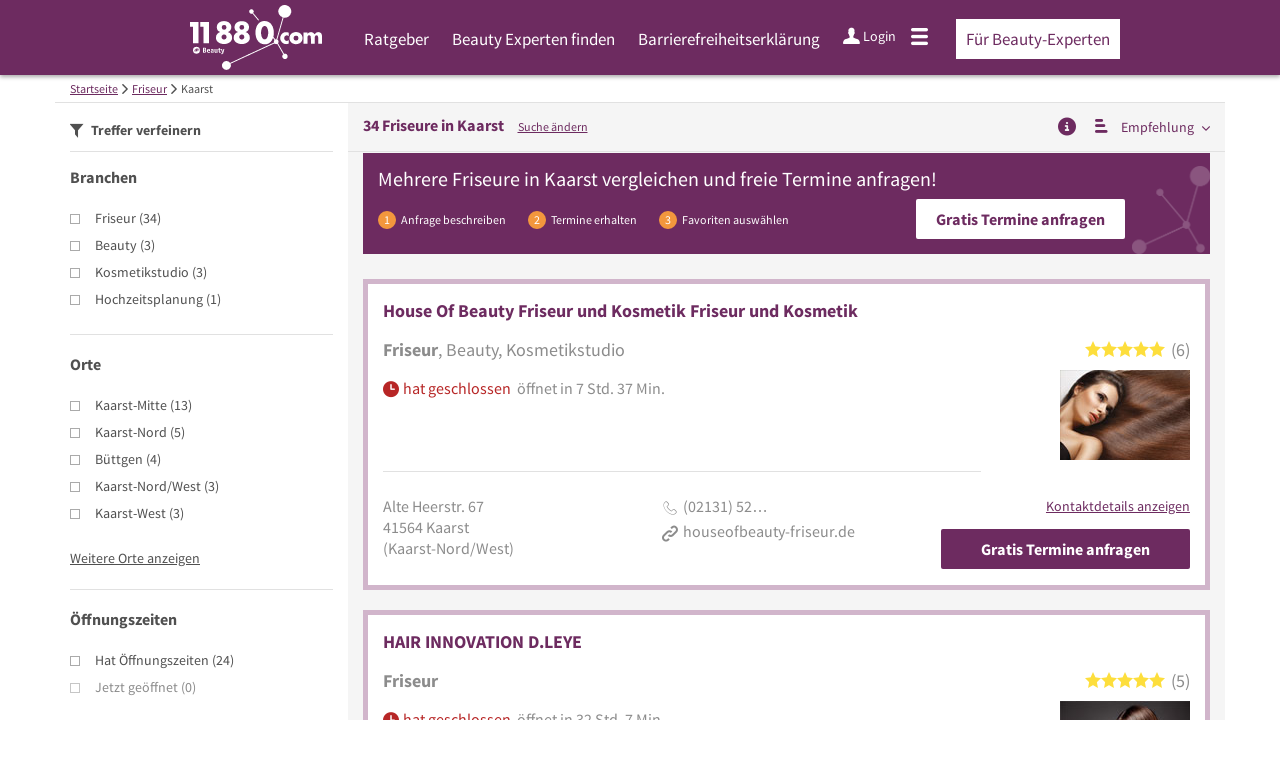

--- FILE ---
content_type: text/html; charset=utf-8
request_url: https://www.11880-beauty.com/friseur/kaarst
body_size: 37854
content:
<!DOCTYPE html>
<html class="no-js" lang="de">
<head>
    <link rel="preconnect" href="https://a.delivery.consentmanager.net"><link rel="preconnect" href="https://cdn.consentmanager.net"><script>if(!("gdprAppliesGlobally" in window)){window.gdprAppliesGlobally=true}if(!("cmp_id" in window)||window.cmp_id<1){window.cmp_id=0}if(!("cmp_cdid" in window)){window.cmp_cdid="257e89ef4274"}if(!("cmp_params" in window)){window.cmp_params=""}if(!("cmp_host" in window)){window.cmp_host="a.delivery.consentmanager.net"}if(!("cmp_cdn" in window)){window.cmp_cdn="cdn.consentmanager.net"}if(!("cmp_proto" in window)){window.cmp_proto="https:"}if(!("cmp_codesrc" in window)){window.cmp_codesrc="1"}window.cmp_getsupportedLangs=function(){var b=["DE","EN","FR","IT","NO","DA","FI","ES","PT","RO","BG","ET","EL","GA","HR","LV","LT","MT","NL","PL","SV","SK","SL","CS","HU","RU","SR","ZH","TR","UK","AR","BS"];if("cmp_customlanguages" in window){for(var a=0;a<window.cmp_customlanguages.length;a++){b.push(window.cmp_customlanguages[a].l.toUpperCase())}}return b};window.cmp_getRTLLangs=function(){var a=["AR"];if("cmp_customlanguages" in window){for(var b=0;b<window.cmp_customlanguages.length;b++){if("r" in window.cmp_customlanguages[b]&&window.cmp_customlanguages[b].r){a.push(window.cmp_customlanguages[b].l)}}}return a};window.cmp_getlang=function(j){if(typeof(j)!="boolean"){j=true}if(j&&typeof(cmp_getlang.usedlang)=="string"&&cmp_getlang.usedlang!==""){return cmp_getlang.usedlang}var g=window.cmp_getsupportedLangs();var c=[];var f=location.hash;var e=location.search;var a="languages" in navigator?navigator.languages:[];if(f.indexOf("cmplang=")!=-1){c.push(f.substr(f.indexOf("cmplang=")+8,2).toUpperCase())}else{if(e.indexOf("cmplang=")!=-1){c.push(e.substr(e.indexOf("cmplang=")+8,2).toUpperCase())}else{if("cmp_setlang" in window&&window.cmp_setlang!=""){c.push(window.cmp_setlang.toUpperCase())}else{if(a.length>0){for(var d=0;d<a.length;d++){c.push(a[d])}}}}}if("language" in navigator){c.push(navigator.language)}if("userLanguage" in navigator){c.push(navigator.userLanguage)}var h="";for(var d=0;d<c.length;d++){var b=c[d].toUpperCase();if(g.indexOf(b)!=-1){h=b;break}if(b.indexOf("-")!=-1){b=b.substr(0,2)}if(g.indexOf(b)!=-1){h=b;break}}if(h==""&&typeof(cmp_getlang.defaultlang)=="string"&&cmp_getlang.defaultlang!==""){return cmp_getlang.defaultlang}else{if(h==""){h="EN"}}h=h.toUpperCase();return h};(function(){var u=document;var v=u.getElementsByTagName;var h=window;var o="";var b="_en";if("cmp_getlang" in h){o=h.cmp_getlang().toLowerCase();if("cmp_customlanguages" in h){for(var q=0;q<h.cmp_customlanguages.length;q++){if(h.cmp_customlanguages[q].l.toUpperCase()==o.toUpperCase()){o="en";break}}}b="_"+o}function x(i,e){var w="";i+="=";var s=i.length;var d=location;if(d.hash.indexOf(i)!=-1){w=d.hash.substr(d.hash.indexOf(i)+s,9999)}else{if(d.search.indexOf(i)!=-1){w=d.search.substr(d.search.indexOf(i)+s,9999)}else{return e}}if(w.indexOf("&")!=-1){w=w.substr(0,w.indexOf("&"))}return w}var k=("cmp_proto" in h)?h.cmp_proto:"https:";if(k!="http:"&&k!="https:"){k="https:"}var g=("cmp_ref" in h)?h.cmp_ref:location.href;var j=u.createElement("script");j.setAttribute("data-cmp-ab","1");var c=x("cmpdesign","cmp_design" in h?h.cmp_design:"");var f=x("cmpregulationkey","cmp_regulationkey" in h?h.cmp_regulationkey:"");var r=x("cmpgppkey","cmp_gppkey" in h?h.cmp_gppkey:"");var n=x("cmpatt","cmp_att" in h?h.cmp_att:"");j.src=k+"//"+h.cmp_host+"/delivery/cmp.php?"+("cmp_id" in h&&h.cmp_id>0?"id="+h.cmp_id:"")+("cmp_cdid" in h?"&cdid="+h.cmp_cdid:"")+"&h="+encodeURIComponent(g)+(c!=""?"&cmpdesign="+encodeURIComponent(c):"")+(f!=""?"&cmpregulationkey="+encodeURIComponent(f):"")+(r!=""?"&cmpgppkey="+encodeURIComponent(r):"")+(n!=""?"&cmpatt="+encodeURIComponent(n):"")+("cmp_params" in h?"&"+h.cmp_params:"")+(u.cookie.length>0?"&__cmpfcc=1":"")+"&l="+o.toLowerCase()+"&o="+(new Date()).getTime();j.type="text/javascript";j.async=true;if(u.currentScript&&u.currentScript.parentElement){u.currentScript.parentElement.appendChild(j)}else{if(u.body){u.body.appendChild(j)}else{var t=v("body");if(t.length==0){t=v("div")}if(t.length==0){t=v("span")}if(t.length==0){t=v("ins")}if(t.length==0){t=v("script")}if(t.length==0){t=v("head")}if(t.length>0){t[0].appendChild(j)}}}var m="js";var p=x("cmpdebugunminimized","cmpdebugunminimized" in h?h.cmpdebugunminimized:0)>0?"":".min";var a=x("cmpdebugcoverage","cmp_debugcoverage" in h?h.cmp_debugcoverage:"");if(a=="1"){m="instrumented";p=""}var j=u.createElement("script");j.src=k+"//"+h.cmp_cdn+"/delivery/"+m+"/cmp"+b+p+".js";j.type="text/javascript";j.setAttribute("data-cmp-ab","1");j.async=true;if(u.currentScript&&u.currentScript.parentElement){u.currentScript.parentElement.appendChild(j)}else{if(u.body){u.body.appendChild(j)}else{var t=v("body");if(t.length==0){t=v("div")}if(t.length==0){t=v("span")}if(t.length==0){t=v("ins")}if(t.length==0){t=v("script")}if(t.length==0){t=v("head")}if(t.length>0){t[0].appendChild(j)}}}})();window.cmp_addFrame=function(b){if(!window.frames[b]){if(document.body){var a=document.createElement("iframe");a.style.cssText="display:none";if("cmp_cdn" in window&&"cmp_ultrablocking" in window&&window.cmp_ultrablocking>0){a.src="//"+window.cmp_cdn+"/delivery/empty.html"}a.name=b;a.setAttribute("title","Intentionally hidden, please ignore");a.setAttribute("role","none");a.setAttribute("tabindex","-1");document.body.appendChild(a)}else{window.setTimeout(window.cmp_addFrame,10,b)}}};window.cmp_rc=function(h){var b=document.cookie;var f="";var d=0;while(b!=""&&d<100){d++;while(b.substr(0,1)==" "){b=b.substr(1,b.length)}var g=b.substring(0,b.indexOf("="));if(b.indexOf(";")!=-1){var c=b.substring(b.indexOf("=")+1,b.indexOf(";"))}else{var c=b.substr(b.indexOf("=")+1,b.length)}if(h==g){f=c}var e=b.indexOf(";")+1;if(e==0){e=b.length}b=b.substring(e,b.length)}return(f)};window.cmp_stub=function(){var a=arguments;__cmp.a=__cmp.a||[];if(!a.length){return __cmp.a}else{if(a[0]==="ping"){if(a[1]===2){a[2]({gdprApplies:gdprAppliesGlobally,cmpLoaded:false,cmpStatus:"stub",displayStatus:"hidden",apiVersion:"2.0",cmpId:31},true)}else{a[2](false,true)}}else{if(a[0]==="getUSPData"){a[2]({version:1,uspString:window.cmp_rc("")},true)}else{if(a[0]==="getTCData"){__cmp.a.push([].slice.apply(a))}else{if(a[0]==="addEventListener"||a[0]==="removeEventListener"){__cmp.a.push([].slice.apply(a))}else{if(a.length==4&&a[3]===false){a[2]({},false)}else{__cmp.a.push([].slice.apply(a))}}}}}}};window.cmp_gpp_ping=function(){return{gppVersion:"1.0",cmpStatus:"stub",cmpDisplayStatus:"hidden",supportedAPIs:["tcfca","usnat","usca","usva","usco","usut","usct"],cmpId:31}};window.cmp_gppstub=function(){var a=arguments;__gpp.q=__gpp.q||[];if(!a.length){return __gpp.q}var g=a[0];var f=a.length>1?a[1]:null;var e=a.length>2?a[2]:null;if(g==="ping"){return window.cmp_gpp_ping()}else{if(g==="addEventListener"){__gpp.e=__gpp.e||[];if(!("lastId" in __gpp)){__gpp.lastId=0}__gpp.lastId++;var c=__gpp.lastId;__gpp.e.push({id:c,callback:f});return{eventName:"listenerRegistered",listenerId:c,data:true,pingData:window.cmp_gpp_ping()}}else{if(g==="removeEventListener"){var h=false;__gpp.e=__gpp.e||[];for(var d=0;d<__gpp.e.length;d++){if(__gpp.e[d].id==e){__gpp.e[d].splice(d,1);h=true;break}}return{eventName:"listenerRemoved",listenerId:e,data:h,pingData:window.cmp_gpp_ping()}}else{if(g==="getGPPData"){return{sectionId:3,gppVersion:1,sectionList:[],applicableSections:[0],gppString:"",pingData:window.cmp_gpp_ping()}}else{if(g==="hasSection"||g==="getSection"||g==="getField"){return null}else{__gpp.q.push([].slice.apply(a))}}}}}};window.cmp_msghandler=function(d){var a=typeof d.data==="string";try{var c=a?JSON.parse(d.data):d.data}catch(f){var c=null}if(typeof(c)==="object"&&c!==null&&"__cmpCall" in c){var b=c.__cmpCall;window.__cmp(b.command,b.parameter,function(h,g){var e={__cmpReturn:{returnValue:h,success:g,callId:b.callId}};d.source.postMessage(a?JSON.stringify(e):e,"*")})}if(typeof(c)==="object"&&c!==null&&"__uspapiCall" in c){var b=c.__uspapiCall;window.__uspapi(b.command,b.version,function(h,g){var e={__uspapiReturn:{returnValue:h,success:g,callId:b.callId}};d.source.postMessage(a?JSON.stringify(e):e,"*")})}if(typeof(c)==="object"&&c!==null&&"__tcfapiCall" in c){var b=c.__tcfapiCall;window.__tcfapi(b.command,b.version,function(h,g){var e={__tcfapiReturn:{returnValue:h,success:g,callId:b.callId}};d.source.postMessage(a?JSON.stringify(e):e,"*")},b.parameter)}if(typeof(c)==="object"&&c!==null&&"__gppCall" in c){var b=c.__gppCall;window.__gpp(b.command,function(h,g){var e={__gppReturn:{returnValue:h,success:g,callId:b.callId}};d.source.postMessage(a?JSON.stringify(e):e,"*")},"parameter" in b?b.parameter:null,"version" in b?b.version:1)}};window.cmp_setStub=function(a){if(!(a in window)||(typeof(window[a])!=="function"&&typeof(window[a])!=="object"&&(typeof(window[a])==="undefined"||window[a]!==null))){window[a]=window.cmp_stub;window[a].msgHandler=window.cmp_msghandler;window.addEventListener("message",window.cmp_msghandler,false)}};window.cmp_setGppStub=function(a){if(!(a in window)||(typeof(window[a])!=="function"&&typeof(window[a])!=="object"&&(typeof(window[a])==="undefined"||window[a]!==null))){window[a]=window.cmp_gppstub;window[a].msgHandler=window.cmp_msghandler;window.addEventListener("message",window.cmp_msghandler,false)}};window.cmp_addFrame("__cmpLocator");if(!("cmp_disableusp" in window)||!window.cmp_disableusp){window.cmp_addFrame("__uspapiLocator")}if(!("cmp_disabletcf" in window)||!window.cmp_disabletcf){window.cmp_addFrame("__tcfapiLocator")}if(!("cmp_disablegpp" in window)||!window.cmp_disablegpp){window.cmp_addFrame("__gppLocator")}window.cmp_setStub("__cmp");if(!("cmp_disabletcf" in window)||!window.cmp_disabletcf){window.cmp_setStub("__tcfapi")}if(!("cmp_disableusp" in window)||!window.cmp_disableusp){window.cmp_setStub("__uspapi")}if(!("cmp_disablegpp" in window)||!window.cmp_disablegpp){window.cmp_setGppStub("__gpp")};</script>
    
<meta charset="UTF-8" />
<title>Friseur Kaarst » die 34 besten Adressen</title>
<meta name="robots" content="index, follow">
<meta name="description" content="▶ Die 34 Top Friseure Adressen in Kaarst auf einen Blick. Finden Sie eine qualifizierte Friseurin in unserem Fachportal und fordern Sie bequem und kostenlos ein Angebot an.">
<meta name="viewport" content="width=device-width, initial-scale=1">
<meta http-equiv="X-UA-Compatible" content="IE=edge" />


<link rel="preconnect" href="https://static.11880-beauty.com/" crossorigin /><link rel="preconnect" href="https://static.11880-beauty.com/" /><link rel="dns-prefetch" href="https://myk.11880-beauty.com" /><link rel="preconnect" href="https://cdn.11880-beauty.com/" /><link rel="dns-prefetch" href="https://statistics.11880-beauty.com/" /><link rel="preload" href="//static.11880-beauty.com/Portal/css/common_vertical_beauty.min+1766411916832.css" as="style"><link rel="preload" href="//static.11880-beauty.com/Portal/css/verticalresultlist_beauty.min+1766411916832.css" as="style"><link rel="dns-prefetch" href="https://bat.bing.com" /><link rel="dns-prefetch" href="https://adservice.google.com" /><link rel="dns-prefetch" href="https://adservice.google.de" /><link rel="dns-prefetch" href="https://pagead2.googlesyndication.com" /><link rel="dns-prefetch" href="https://securepubads.g.doubleclick.net" /><link rel="dns-prefetch" href="https://stats.g.doubleclick.net" /><link rel="dns-prefetch" href="https://tpc.googlesyndication.com" /><link rel="dns-prefetch" href="https://www.google.com" /><link rel="dns-prefetch" href="https://www.google.de" /><link rel="dns-prefetch" href="https://www.google-analytics.com" /><link rel="dns-prefetch" href="https://www.googletagmanager.com" /><link rel="dns-prefetch" href="https://www.googletagservices.com" /><link rel="preload" href="//static.11880-beauty.com/Portal/fonts/sourcesanspro/sourcesanspro-regular-latin.woff2" as="font" type="font/woff2" crossorigin><link rel="preload" href="//static.11880-beauty.com/Portal/fonts/sourcesanspro/sourcesanspro-bold-latin.woff2" as="font" type="font/woff2" crossorigin><link rel="preload" href="//static.11880-beauty.com/Portal/fonts/icons/11880-icons.woff2"as="font"type="font/woff2"crossorigin>




	<style>.navbar-custom .logo{background-image:url(https://static.11880.com/Portal/images/11880/logo-vector.svg)}@media only screen and (max-width:767px){.navbar-custom .logo{background-image:url(https://static.11880.com/Portal/images/11880/logo-vector-without-claim.svg)}}@font-face {font-family:  '11880-icons';src:          url('//static.11880-beauty.com/Portal/fonts/icons/11880-icons+1766411916832.eot');src:          url('//static.11880-beauty.com/Portal/fonts/icons/11880-icons+1766411916832.eot#iefix') format('embedded-opentype'),url('//static.11880-beauty.com/Portal/fonts/icons/11880-icons+1766411916832.woff2') format('woff2'),url('//static.11880-beauty.com/Portal/fonts/icons/11880-icons+1766411916832.ttf') format('truetype'),url('//static.11880-beauty.com/Portal/fonts/icons/11880-icons+1766411916832.woff') format('woff'),url('//static.11880-beauty.com/Portal/fonts/icons/11880-icons+1766411916832.svg#11880-icons') format('svg');font-weight:  normal;font-style:   normal;font-display: block;}</style>

<link rel="apple-touch-icon" href="//static.11880-beauty.com/Portal/images/apple-touch-icon-vertical.png" />
<link rel="icon" href="//static.11880-beauty.com/Portal/images/vertical/favicon.ico" />


<script type="text/javascript">if (window.location.hash == '#_=_')window.location.hash = '';</script>

<script type="text/javascript" data-cfasync="false">
    var kt                                        = kt || { };
    kt.Data                                       = kt.Data || { };
    kt.Data.Page                                  = {"eyecatcherImages":[{"fileName":"ekomi.png","fileNameRetina":"ekomi@2x.png","width":150,"height":150,"alt":"eKomi Siegel","url":"https:\/\/www.ekomi.de\/bewertungen-11880-com.html","target":"_blank","show":true}],"heroImages":[{"filename":"startseite_winter-2025.webp","copyright":"\u00a9 pexels \/ grizzlybear","text":"Finden Sie lokale Unternehmen","sub":"Deutschlands gr\u00f6\u00dfte Branchenauskunft","context":"search"},{"filename":"startseite_preisvergleich.webp","copyright":"Foto \u00a9 winyuu","text":"Der 11880.com Preisvergleich: <br>Sparen Sie Zeit &amp; Geld","context":"pricecomparisonselector"},{"filename":"firma-testen.webp","copyright":"Foto \u00a9 istockphoto.com","text":"Wie gut ist Ihre Firma online aufgestellt?","context":"testcompany"}],"source":"JZHLZHKGZHMO."};
    kt.Data.User                                  = kt.Data.User || { };
    kt.Data.Shared                                = kt.Data.Shared || { };
    kt.Data.params                                = kt.Data.params || { };
    kt.Data.Chatbot                               = kt.Data.Chatbot || { };
        kt.Service                                    = kt.Service || { };
    kt.Service.Environment                        = kt.Service.Environment || { };
    kt.Service.Environment.name                   = 'LIVE';
    kt.Service.Environment.domain                 = '';
    kt.Service.Environment.rootUrl                = '//www.11880-beauty.com';
    kt.Service.Environment.myUrl                  = '//my.11880-beauty.com';
    kt.Service.Environment.staticUrl              = '//static.11880-beauty.com/';
    kt.Service.Environment.staticVerticalUrl      = 'https://static.11880-beauty.com/';
    kt.Service.Environment.b2bSiteUrl             = '//unternehmen.11880.com/';
    kt.Service.Environment.cdnBaseUrl             = '//cdn.11880-beauty.com/';
    kt.Service.Environment.osmUrl                 = 'https://osm.11880.com/';
    kt.Service.Environment.osrmUrl                = 'https://osrm.11880.com/';
    kt.Service.Environment.osmFallbackMode        = 'false';
    kt.Service.Environment.Vertical               = kt.Service.Environment.Vertical || { };
    kt.Service.Environment.Vertical.genericDomain = 'www.11880.com';
    kt.Service.Environment.Vertical.searchSlug    = 'friseur';
    kt.Service.Environment.UAK_COOKIE_NAME        = '__uak';
    kt.Service.Environment.SESSION_KEY            = 'SESSIONKEY';
    kt.Service.GeoIpCity                          = kt.Service.GeoIpCity || { };
    kt.Service.GeoIpCity.name                     = '';
    kt.Service.GeoIpCity.slug                     = '';
    kt.Service.brand                              = 'vertical';
    kt.Service.myKHost                            = 'https://my.11880.com';
    kt.Service.wfdjHost                           = '//www.wirfindendeinenjob.de';
    kt.Service.localytixHost                      = '//www.localytix.de';
    kt.Service.registerUrl                        = '//myk.11880-beauty.com/';
    kt.Service.ratingMaxLength                    = '4000';
    kt.Service.loginUrl                           = 'https://myk.11880-beauty.com/login';
    kt.Service.Params                             = JSON.parse('[]');
    kt.Service.mouseFlowEnabled                   = false;
    kt.Service.hasFilterTypes                     = { };
    kt.Component                                  = kt.Component || { };

        kt.Data.Shared.leadFormSubmitUrl = "//v.11880.com";
            kt.Data.Shared.leadFormTracking = {"referrer":"none","trackingId":null,"trackingType":null,"portaltype":"11880-beauty.com","pagetype":"tl-seo","verticaltype":"","formtype":"","trade":"","label":""};
        //User Auth
        kt.Data.User.isLoggedIn = false;
    kt.Data.User.role = 'guest';
        
        var modal_data = {"firstStep":2};
    </script>



                        <link rel="stylesheet" href="//static.11880-beauty.com/wp-content/themes/master-2016-vertical/dist/styles/menu+1766411916832.css" />
        
                    <link rel="stylesheet" href="//static.11880-beauty.com/wp-content/themes/beauty-vertical/dist/css/beauty+1766411916832.css" type="text/css">
            
                <link rel="stylesheet" href="//static.11880-beauty.com/Portal/css/common_vertical_beauty.min+1766411916832.css" />
        <link rel="stylesheet" href="//static.11880-beauty.com/Portal/css/verticalresultlist_beauty.min+1766411916832.css" />
    <!--[if lte IE 9]>
<link rel="stylesheet" href="//static.11880-beauty.com/Portal/css/main.vertical.ie9+1766411916832.css" />
<link rel="stylesheet" href="//static.11880-beauty.com/Portal/css/ie9.min+1766411916832.css" />
<![endif]-->




<!--[if lt IE 9]>
<script src="//static.11880-beauty.com/Portal/js/vendor/html5shiv.js"></script>
<![endif]-->




            <script type="text/plain" async="async" class="cmplazyload" data-cmp-vendor="s1" data-cmp-purpose="s2,7" data-cmp-src="https://www.googletagservices.com/tag/js/gpt.js"></script><script type="text/plain" class="cmplazyload" data-cmp-vendor="s1" data-cmp-purpose="s2,7">var googletag = googletag || {};googletag.cmd = googletag.cmd || [];var cpgClientWidth = document.documentElement.clientWidth;googletag.cmd.push(function () {if (cpgClientWidth >= 1800) {googletag.defineSlot('/22793205/11880_friseur_d_suche_offcontent', [[300, 250]], '11880_friseur_d_suche_offcontent').defineSizeMapping([[[1800, 0], [[300, 250]]], [[1560, 0], [[0, 0]]], [[1500, 0], [[0, 0]]], [[0, 0], []]]).addService(googletag.pubads());} else if (cpgClientWidth < 1024 && cpgClientWidth >= 768) {googletag.defineSlot('/22793205/11880_friseur_t_suche_liste_1', [[300, 250]], '11880_friseur_t_suche_liste_1').defineSizeMapping([[[768, 0], [[300, 250]]], [[0, 0], []]]).addService(googletag.pubads());} else if (cpgClientWidth < 768) {googletag.defineSlot('/22793205/11880_friseur_m_suche_liste_1', [[300, 250]], '11880_friseur_m_suche_liste_1').defineSizeMapping([[[320, 0], [[300, 250]]], [[0, 0], []]]).addService(googletag.pubads());}googletag.pubads().enableSingleRequest();googletag.pubads().setTargeting("SUCHE", ["friseur"]);googletag.pubads().setTargeting("ORT", ["kaarst"]);googletag.pubads().setTargeting("BRANCHE", ["3301771","3300625","3303119","3302371", ]);googletag.pubads().collapseEmptyDivs();googletag.pubads().disableInitialLoad();googletag.enableServices();});</script>
        
    <script type="text/javascript">
        if (!kt) kt = { };
        if (!kt.Data) kt.Data = { };
        if (!kt.Data.SearchResult) kt.Data.SearchResult = { };
        if (!kt.Data.SearchResult.direct) kt.Data.SearchResult.direct = { };
                if (!kt.Data.SearchResult.direct.facets) kt.Data.SearchResult.direct.facets = [{"facet":"trades","results":{"trades":[{"count":34,"data":{"_additional":{"foundViaSynonym":false,"isExactWordMatch":false,"matchingIndex":0,"namePartOfTerm":"","relevance":0},"_id":"552b729bc29cb1c0aa988fe8","_pid":68,"channels":["COOP","KTMOBILE","KTWEB","NET","RLG","SINGLE","TGMOBILE","TGWEB","VOICE","WKDB","cleverB2B"],"costPerClick":1.6,"googleSearchVolume":74000,"hasNoEntries":false,"isExtendedSynonym":false,"isForSuggest":true,"isPrimaryTrade":true,"isSeoRelevant":true,"klickTelId":"7295","lastUpdate":"2025-12-17 19:02:17.352","leadingText":"singularText","mainIds":[3200063],"mainPathTradeIds":{"WEB1":3100011,"WEB2":3200063},"name":"Friseur","outOfSync":false,"parents":[{"level":2,"tradeId":3200063}],"pluralText":"Friseure","searchVolume":1.01,"singularText":"Friseur","tradeId":3301771,"type":"WEB3","yAliases":[4263580,4263665,4669814,4669847,4669956,4670332,4670333,4670334,4670358,4670614,4670710,4682337,4682341]}},{"count":3,"data":{"_additional":{"foundViaSynonym":false,"isExactWordMatch":false,"matchingIndex":0,"namePartOfTerm":"","relevance":0},"_id":"552b729ac29cb1c0aa988d62","_pid":190,"channels":["COOP","KTMOBILE","KTWEB","NET","RLG","SINGLE","TGMOBILE","TGWEB","VOICE","WKDB","cleverB2B"],"costPerClick":1.54,"googleSearchVolume":320,"hasNoEntries":false,"isExtendedSynonym":false,"isForSuggest":true,"isPrimaryTrade":true,"isSeoRelevant":true,"klickTelId":"2165","lastUpdate":"2025-12-17 18:58:31.003","leadingText":"singularText","mainIds":[3200063],"mainPathTradeIds":{"WEB1":3100011,"WEB2":3200063},"name":"Beauty","outOfSync":false,"parents":[{"level":2,"tradeId":3200063}],"pluralText":"Beauty","searchVolume":0,"singularText":"Beauty","tradeId":3300625,"type":"WEB3","yAliases":[4263580,4263670,4669885,4669956,4670218,4670710]}},{"count":3,"data":{"_additional":{"foundViaSynonym":false,"isExactWordMatch":false,"matchingIndex":0,"namePartOfTerm":"","relevance":0},"_id":"552b729bc29cb1c0aa989309","_pid":101,"channels":["COOP","KTMOBILE","KTWEB","NET","RLG","SINGLE","TGMOBILE","TGWEB","VOICE","WKDB","cleverB2B"],"costPerClick":1.15,"googleSearchVolume":1900,"hasNoEntries":false,"isExtendedSynonym":false,"isForSuggest":true,"isPrimaryTrade":true,"isSeoRelevant":true,"klickTelId":"11618","lastUpdate":"2025-12-17 19:03:47.364","leadingText":"singularText","mainIds":[3200063],"mainPathTradeIds":{"WEB1":3100011,"WEB2":3200063},"name":"Kosmetikstudio","outOfSync":false,"parents":[{"level":2,"tradeId":3200063}],"pluralText":"Kosmetikstudios","searchVolume":0.48,"singularText":"Kosmetikstudio","tradeId":3303119,"type":"WEB3","yAliases":[4263580,4263670,4618495,4669885,4669954,4669956,4670218,4670427,4670428,4670614,4670653,4670710,4682338]}},{"count":1,"data":{"_additional":{"foundViaSynonym":false,"isExactWordMatch":false,"matchingIndex":0,"namePartOfTerm":"","relevance":0},"_id":"552b729bc29cb1c0aa989137","_pid":147,"channels":["COOP","KTMOBILE","KTWEB","NET","RLG","SINGLE","TGMOBILE","TGWEB","VOICE","WKDB","cleverB2B"],"costPerClick":0.54,"googleSearchVolume":3600,"hasNoEntries":false,"isExtendedSynonym":false,"isForSuggest":true,"isPrimaryTrade":true,"isSeoRelevant":true,"klickTelId":"26393","lastUpdate":"2025-12-17 19:03:15.447","leadingText":"singularText","mainIds":[3200134],"mainPathTradeIds":{"WEB1":3100014,"WEB2":3200134},"name":"Hochzeitsplanung","outOfSync":false,"parents":[{"level":2,"tradeId":3200134}],"pluralText":"Hochzeitsplanungen","searchVolume":0.56,"singularText":"Hochzeitsplanung","tradeId":3302371,"type":"WEB3","yAliases":[4670009,4670021]}}]}},{"facet":"cities","results":[{"count":34,"data":{"city":{"_additional":{"distance":0,"quality":0},"_id":"552b7cf33f1f3779f9cb9250","_pid":138,"addressId":"46106","adminDistrict":"Rhein-Kreis Neuss","area":37,"city":"Kaarst","cityCode":"28620500","cityId":84171319,"cityShort":"Kaarst","citySlug":"kaarst","communityId":"05162016","countryCode":"DE","detailDepth":"O","federalStateCode":"NW","geo":{"quality":"A","wgs":{"center":{"x":6.627945,"y":51.226326},"east":6.667513,"north":51.260943,"south":51.179771,"west":6.561305}},"isCityValid":true,"isDistrictCapital":false,"lastUpdate":"2015-06-25 10:11:13.018","municipality":"Kaarst, Stadt","outOfSync":false,"parentIds":[{"addressId":"94","detailDepth":"K"},{"addressId":"11","detailDepth":"B"},{"addressId":"1","detailDepth":"L"}],"population":42165,"regPlateMain":"NE","zipCode":"41564","zipCodes":["41564"]},"districts":[{"addressId":"146155","count":13,"district":"Kaarst-Mitte"},{"addressId":"146157","count":5,"district":"Kaarst-Nord"},{"addressId":"146152","count":4,"district":"B\u00fcttgen"},{"addressId":"146156","count":3,"district":"Kaarst-Nord\/West"},{"addressId":"146160","count":3,"district":"Kaarst-West"},{"addressId":"146162","count":3,"district":"Vorst"},{"addressId":"146153","count":1,"district":"Driesch"},{"addressId":"146154","count":1,"district":"Holzb\u00fcttgen"},{"addressId":"146158","count":1,"district":"Kaarst-Ost"}]}}]},{"facet":"ratings","results":[{"count":17,"rating":0},{"count":1,"rating":2},{"count":1,"rating":3},{"count":4,"rating":4},{"count":10,"rating":5}]},{"facet":"openingHours","results":[{"count":24,"predicate":"withOpeningHours"},{"count":0,"predicate":"isOpen"}]},{"facet":"contactTypes","results":{"contactTypes":[{"contactType":"phone","count":32},{"contactType":"fax","count":3},{"contactType":"mobile","count":4},{"contactType":"email","count":14},{"contactType":"url","count":34}]}},{"facet":"yAliasesCount","results":[{"count":25,"tradeId":4682337},{"count":3,"tradeId":4669954},{"count":1,"tradeId":4670009},{"count":1,"tradeId":4670021}]}];
                if (!kt.Data.SearchResult.direct.statistics) kt.Data.SearchResult.direct.statistics = { };
        if (!kt.Data.SearchResult.direct.statistics.totalCount) kt.Data.SearchResult.direct.statistics.totalCount = 0;
                if (!kt.Data.SearchResult.directRadiusEnhanced) kt.Data.SearchResult.directRadiusEnhanced = { };
        if (!kt.Data.SearchResult.directRadiusEnhanced.statistics) kt.Data.SearchResult.directRadiusEnhanced.statistics = {"totalCount":0};
                        if (!kt.Data.SearchResult.adMediaEntries) kt.Data.SearchResult.adMediaEntries = { };
        if (!kt.Data.SearchResult.adMediaEntries.statistics) kt.Data.SearchResult.adMediaEntries.statistics = {"command":"search","totalCount":0,"resultCount":0,"processedCount":7934,"sortStrategy":"entry.rolling.ASC","limit":10,"skip":0,"searchDurationSec":0.00377,"isMapLocationSearch":false};
                        if (!kt.Data.SearchResult.verticalDetails) kt.Data.SearchResult.verticalDetails = {"buttonE":"","buttonTl":"","cluster":"","contactFormSuccessWithLeadform":false,"eKomi":{"interfaceId":"99562","interfacePassword":"d32c3dcd0f5ba6529cd80a81c","visible":true},"fileUpload":true,"formtype":"li_subject","image":[{"url":"beauty\/android-400.png","width":400,"height":115},{"url":"beauty\/android-600.png","width":600,"height":173},{"url":"beauty\/android-800.png","width":800,"height":231},{"url":"beauty\/android-1000.png","width":1000,"height":289},{"url":"beauty\/android-1200.png","width":1200,"height":346},{"url":"beauty\/android-1400.png","width":1400,"height":404},{"url":"beauty\/ios-480.png","width":480,"height":139},{"url":"beauty\/ios-960.png","width":960,"height":279},{"url":"beauty\/ios-1136.png","width":1136,"height":330},{"url":"beauty\/ios-1334.png","width":1334,"height":387},{"url":"beauty\/ios-1920.png","width":1920,"height":557},{"url":"beauty\/iPad-320.png","width":320,"height":92},{"url":"beauty\/iPad-640.png","width":640,"height":185},{"url":"beauty\/iPad-960.png","width":960,"height":277}],"leadFormButtonPlural":"Gratis Termine anfragen","leadFormButtonPluralWsTl":"Gratis Termine","leadFormButtonSingular":"Gratis Termin anfragen","leadFormButtonSingularWsTl":"Gratis Termin","leadFormPlaceholder":"F\u00fcr eine Hochzeit h\u00e4tte ich gerne eine Hochsteckfrisur und ein passendes Make-Up. Bitte machen Sie mir einen Terminvorschlag f\u00fcr den \u00fcbern\u00e4chsten Samstag zwischen 8 und 11 Uhr.","leadFormSearchString":"Wo suchen Sie einen Friseur?","leadFormType":"termin","leadTradeInformation":"","leadUrl":"","leadWorkerPlural":"Friseure","leadWorkerSingular":"Friseur","name":"friseur","original_name":"","overruleCampaignRequirement":null,"servicePartner":null,"teaserimage":"beauty_small.png","title":"Friseur","trackname":"vertical-friseur","tuevLink":true,"url":"https:\/\/www.11880-beauty.com?utm_source={utm_source}&source={utm_source}","urlSearchResultList":"https:\/\/www.11880-beauty.com\/friseur\/{city}?utm_source={utm_source}&source={utm_source}","validator":{"searchResult":{"rules":null,"messages":[]},"modal":{"rules":{"zipcode":{"germanPostal":true,"germanPostalnotempty":true},"city":{"cityname":true,"citynamenotempty":true},"salutation":{"selectionnotempty":true},"surname":{"surnameField":true},"phone":{"germanPhone":true},"email":{"companyemail":true,"companyemailnotempty":true},"text":{"minLengthWithErrorText":25},"subject":{"minLengthWithErrorTextSubject":10}},"messages":[]},"entryDetail":{"rules":null,"messages":[]}},"web3id":3301771,"web3name":"Friseur","web3namePlural":"Friseure","workerPlural":"Friseure","workerSingular":"Friseur","ratingSourceId":"","type":"generic","radius":0,"id":0,"isLeadCampaign":true};
        kt.Data.SearchResult.verticalDetails.isPageTypeVertical = true;
        if (!kt.Data.SearchResult.vertical) kt.Data.SearchResult.vertical = "friseur";
                        kt.Data.SearchResult.currentQuery = {"client":{"brand":"vertical","source":"Portal","version":null,"webserviceVersion":"1.0","sysCategory":"Webbrowser","sysVersion":null,"uniqueId":null,"heartBeatId":null,"device":null,"displayResolution":null,"geoX":null,"geoY":null,"channel":null,"ip":null},"trade":{"names":"y4ticalFriseur","tradeIds":null},"address":{"meta":null,"city":null,"zipCode":null,"zipCity":null,"street":null,"houseNumber":null,"streetAndHouseNumber":null,"district":null,"cityAndDistrict":null,"addressId":"46106","cityAddressId":null,"geo":null,"geoRect":null,"ipAddress":null},"searchOptions":{"usePremiumCities":null,"useRadiusSearch":null,"onlyMediaEntries":null,"forceMePos1":null,"maxDistanceForMePos1":null,"appendNearbyMe":null,"maxDistanceForNearbyMe":null,"maxDistance":null,"minResults":null,"ignorePhoneNumberPrefixIndex":null,"openingHours":null,"ignoreEntryNames":null,"includeLeadLockedEntry":null,"entryTypes":null,"ratings":{},"randomSeed":1768175611,"stripEntries":null,"useFuzzySearch":null,"minFuzzyQuality":null,"ignoreGeoIndex":null,"ignoreWildcardSearch":null,"mustBeOpen24h":null,"maxAgeInHours":null,"pricePerKm":null,"fuelSize":null,"onlyHeader":null,"disableQueryCache":null,"addCenterObject":null,"ignoreAliases":null,"detailDepths":null,"excludeAddressId":null,"detailDepth":null},"searchModules":{"direct":{"sort":"entry.ratingBoost","limit":15}},"urlQuery":{}};
        kt.Data.SearchResult.searchName = "tradeSearch";
        kt.Data.SearchResult.searchMode = "businessSearch";
        kt.Data.SearchResult.searchTerm = "Friseur";
        if (!kt.Data.SearchResult) kt.Data.SearchResult = { };
        kt.Data.SearchResult.searchLocation = {"root":{"addressId":"46106","adminDistrict":"Rhein-Kreis Neuss","area":37,"areaCodes":["02131"],"city":"Kaarst","cityCode":"28620500","cityId":84171319,"cityShort":"Kaarst","citySlug":"kaarst","communityId":"05162016","countryCode":"DE","detailDepth":"O","federalStateCode":"NW","geo":{"quality":"A","wgs":{"center":{"x":6.627945,"y":51.226326},"east":6.667513,"north":51.260943,"south":51.179771,"west":6.561305}},"isCityValid":true,"isDistrictCapital":false,"lastUpdate":"2015-06-25 10:11:13.018","municipality":"Kaarst, Stadt","outOfSync":false,"parentIds":[{"addressId":"94","detailDepth":"K"},{"addressId":"11","detailDepth":"B"},{"addressId":"1","detailDepth":"L"}],"population":42165,"regPlateMain":"NE","regionalAddressIds":{"R100":["100064","100364","100883","100956","100958","101161","101372","101373","101465","101689","101945","102066","102111","102502","102503","102799","102826","102933","102991","103592","1040","104310","104555","104574","104577","104589","104603","104676","104711","104748","105194","105299","105350","105555","105699","10591","10592","10626","106285","106332","106399","106534","106576","106839","107011","107034","107113","107156","107497","10774","107941","108249","108369","10841","108433","108609","10897","109447","109957","11114","11684","11990","11994","12074","12098","12372","12551","12563","12782","12792","13462","13967","14058","14183","14381","14532","14821","15032","1531","15338","15619","15773","15776","15789","15805","1588","15915","16139","16298","16591","17028","17664","17858","17866","17874","17932","1809","18177","18285","1836","18416","18432","18453","1853","18547","1862","18645","18697","19857","20046","20070","20084","20758","20828","2106","2108","21204","21381","21611","21767","21784","22053","22091","22109","22347","22371","22432","22575","22686","22840","22932","22989","2336","23861","23973","24041","24139","24362","24583","24722","24830","25174","25447","25597","25858","26007","26154","26462","26743","26885","27313","27521","27693","27727","28167","28235","28311","28339","28366","28576","28620","28764","29052","29384","30074","30363","30544","32054","32748","32778","33257","33685","34528","34579","34583","34673","34674","34839","34858","35083","35367","35370","3560","35955","36086","36354","36521","36579","36684","36692","36851","37011","37210","3728","37280","37296","37461","3756","37681","37741","37748","37835","37859","37964","38129","38329","38443","38528","38534","38550","38614","38926","38952","39084","39117","3975","39909","4052","40600","41259","41453","42633","42704","4272","42743","42964","43410","43633","43640","437","43847","43876","44090","44135","44136","44420","44879","44897","44898","45002","45241","45246","45269","45277","45953","46006","46048","46423","46435","46480","46524","46563","46694","46794","47228","47546","47884","47891","47941","47973","47989","48019","48044","48092","48128","48251","48514","48517","48641","48705","50123","51166","51292","51400","51601","51751","51753","51848","5194","52000","52165","52306","52368","52810","53001","53009","53429","5351","53570","53577","5401","5402","54280","5436","54366","54370","5441","54555","54585","54961","55170","55273","55523","55564","5594","56170","56289","56721","57075","57120","57147","57185","57741","5828","58282","58312","58544","59390","59770","59855","59995","60155","60492","60503","60528","60583","60658","60756","60931","61146","61272","61407","61792","62150","62372","62429","62454","62924","62925","63100","6312","63154","63415","63577","63856","63975","64440","64603","64606","65403","65982","66348","66455","66538","66558","66778","66860","66936","66983","67022","67167","67182","67201","67495","67549","67600","67602","6771","6772","68171","68256","68306","68346","68939","68948","69095","69354","69534","69578","69700","69979","70231","70629","70821","71024","71125","71214","71462","71668","71872","71953","71967","72087","72960","7354","73861","74144","74823","74824","74869","75244","75521","75950","75970","76281","76426","76497","76539","766","7710","77124","77167","77359","77433","77514","77904","77929","77950","77960","7797","7801","78466","78479","78529","7857","78755","78999","79012","79016","79021","79022","79083","80101","80136","80257","80679","80824","80972","80993","81238","81272","8140","81518","8208","82103","82946","83553","83566","83922","84109","84177","84739","86154","86724","86751","86805","87071","87583","87644","88021","88024","88279","88364","88386","88446","88491","8855","88751","88876","89017","89223","89358","89482","89554","89901","90020","90256","90582","90609","9062","9075","90997","91000","91589","91619","9263","93116","93220","93312","93467","93992","94243","943","94423","9444","94556","9509","95402","95503","95506","96244","96356","96846","96937","97214","97328","97619","97630","99208","99412","9945","9950","99600","99609","99737","99742","99881"],"R20":["106285","18697","22109","30544","45953","51601","52165","60583","62372","66538","77124","96356","99881"],"R50":["100064","100958","101465","102503","102826","104589","104711","106285","108249","108369","108609","11114","12782","12792","14381","1531","17028","17664","1836","18416","18547","18697","21204","22053","22091","22109","22686","25174","27521","27693","27727","28620","30363","30544","33257","36086","37210","37461","39084","43633","44090","44136","44879","45277","45953","46006","46794","47884","47941","47973","48128","51166","51601","52165","53570","54370","54555","55523","5594","56289","57147","60583","61146","61272","62150","62372","62429","63577","64606","65982","66538","67201","67600","6771","68256","69354","71214","75970","7710","77124","7797","78529","79016","79083","80679","87071","87583","89554","89901","90582","93312","96244","96356","97214","9950","99600","99881"]},"zipCode":"41564","zipCodes":["41564"],"entryCount":5811},"largestInRadius":{"20":[{"city":"D\u00fcsseldorf","citySlug":"duesseldorf","cityPretty":"D\u00fcsseldorf","addressId":"18697"},{"city":"Erkrath","citySlug":"erkrath","cityPretty":"Erkrath","addressId":"22109"},{"city":"Grevenbroich","citySlug":"grevenbroich","cityPretty":"Grevenbroich","addressId":"30544"},{"city":"J\u00fcchen","citySlug":"juechen","cityPretty":"J\u00fcchen","addressId":"45953"},{"city":"Korschenbroich","citySlug":"korschenbroich","cityPretty":"Korschenbroich","addressId":"51601"},{"city":"Krefeld","citySlug":"krefeld","cityPretty":"Krefeld","addressId":"52165"},{"city":"Meerbusch","citySlug":"meerbusch","cityPretty":"Meerbusch","addressId":"60583"},{"city":"M\u00f6nchengladbach","citySlug":"moenchengladbach","cityPretty":"M\u00f6nchengladbach","addressId":"62372"},{"city":"Neuss","citySlug":"neuss","cityPretty":"Neuss","addressId":"66538"},{"city":"Ratingen","citySlug":"ratingen","cityPretty":"Ratingen","addressId":"77124"},{"city":"T\u00f6nisvorst","citySlug":"toenisvorst","cityPretty":"T\u00f6nisvorst","addressId":"96356"},{"city":"Viersen","citySlug":"viersen","cityPretty":"Viersen","addressId":"99881"},{"city":"Willich","citySlug":"willich","cityPretty":"Willich","addressId":"106285"}],"50":[{"city":"Bergheim, Erft","citySlug":"bergheim-erft","cityPretty":"Bergheim","addressId":"7710"},{"city":"Bergisch Gladbach","citySlug":"bergisch-gladbach","cityPretty":"Bergisch Gladbach","addressId":"7797"},{"city":"Bochum","citySlug":"bochum","cityPretty":"Bochum","addressId":"9950"},{"city":"Bottrop","citySlug":"bottrop","cityPretty":"Bottrop","addressId":"11114"},{"city":"Br\u00fchl, Rheinland","citySlug":"bruehl-rheinland","cityPretty":"Br\u00fchl","addressId":"12792"},{"city":"Dinslaken","citySlug":"dinslaken","cityPretty":"Dinslaken","addressId":"17028"},{"city":"Dormagen","citySlug":"dormagen","cityPretty":"Dormagen","addressId":"17664"},{"city":"D\u00fcren, Rheinland","citySlug":"dueren-rheinland","cityPretty":"D\u00fcren","addressId":"18547"},{"city":"Duisburg","citySlug":"duisburg","cityPretty":"Duisburg","addressId":"18416"},{"city":"Erftstadt","citySlug":"erftstadt","cityPretty":"Erftstadt","addressId":"22053"},{"city":"Essen, Ruhr","citySlug":"essen-ruhr","cityPretty":"Essen","addressId":"22686"},{"city":"Frechen","citySlug":"frechen","cityPretty":"Frechen","addressId":"25174"},{"city":"Gelsenkirchen","citySlug":"gelsenkirchen","cityPretty":"Gelsenkirchen","addressId":"27727"},{"city":"Gladbeck","citySlug":"gladbeck","cityPretty":"Gladbeck","addressId":"28620"},{"city":"Hilden","citySlug":"hilden","cityPretty":"Hilden","addressId":"39084"},{"city":"H\u00fcrth, Rheinland","citySlug":"huerth-rheinland","cityPretty":"H\u00fcrth","addressId":"44136"},{"city":"Kerpen, Rheinland","citySlug":"kerpen-rheinland","cityPretty":"Kerpen","addressId":"47973"},{"city":"K\u00f6ln","citySlug":"koeln","cityPretty":"K\u00f6ln","addressId":"51166"},{"city":"Langenfeld, Rheinland","citySlug":"langenfeld-rheinland","cityPretty":"Langenfeld","addressId":"54370"},{"city":"Leverkusen","citySlug":"leverkusen","cityPretty":"Leverkusen","addressId":"56289"},{"city":"Moers","citySlug":"moers","cityPretty":"Moers","addressId":"62150"},{"city":"M\u00fclheim an der Ruhr","citySlug":"muelheim-an-der-ruhr","cityPretty":"M\u00fclheim","addressId":"63577"},{"city":"Nettetal","citySlug":"nettetal","cityPretty":"Nettetal","addressId":"64606"},{"city":"Oberhausen, Rheinland","citySlug":"oberhausen-rheinland","cityPretty":"Oberhausen","addressId":"69354"},{"city":"Pulheim","citySlug":"pulheim","cityPretty":"Pulheim","addressId":"75970"},{"city":"Remscheid","citySlug":"remscheid","cityPretty":"Remscheid","addressId":"78529"},{"city":"Solingen","citySlug":"solingen","cityPretty":"Solingen","addressId":"89554"},{"city":"Velbert","citySlug":"velbert","cityPretty":"Velbert","addressId":"99600"},{"city":"Wesel am Rhein","citySlug":"wesel-am-rhein","cityPretty":"Wesel","addressId":"104711"},{"city":"Wuppertal","citySlug":"wuppertal","cityPretty":"Wuppertal","addressId":"108369"}],"100":[{"city":"Aachen","citySlug":"aachen","cityPretty":"Aachen","addressId":"437"},{"city":"Bocholt","citySlug":"bocholt","cityPretty":"Bocholt","addressId":"9945"},{"city":"Bonn","citySlug":"bonn","cityPretty":"Bonn","addressId":"10626"},{"city":"Bornheim, Rheinland","citySlug":"bornheim-rheinland","cityPretty":"Bornheim","addressId":"10841"},{"city":"Castrop-Rauxel","citySlug":"castrop-rauxel","cityPretty":"Castrop-Rauxel","addressId":"14821"},{"city":"Dorsten","citySlug":"dorsten","cityPretty":"Dorsten","addressId":"17866"},{"city":"Dortmund","citySlug":"dortmund","cityPretty":"Dortmund","addressId":"17874"},{"city":"Eschweiler, Rheinland","citySlug":"eschweiler-rheinland","cityPretty":"Eschweiler","addressId":"22575"},{"city":"Euskirchen","citySlug":"euskirchen","cityPretty":"Euskirchen","addressId":"22989"},{"city":"Gummersbach","citySlug":"gummersbach","cityPretty":"Gummersbach","addressId":"32778"},{"city":"Hagen, Westfalen","citySlug":"hagen-westfalen","cityPretty":"Hagen","addressId":"33685"},{"city":"Hamm, Westfalen","citySlug":"hamm-westfalen","cityPretty":"Hamm","addressId":"34674"},{"city":"Hennef, Sieg","citySlug":"hennef-sieg","cityPretty":"Hennef","addressId":"37964"},{"city":"Herne, Westfalen","citySlug":"herne-westfalen","cityPretty":"Herne","addressId":"38329"},{"city":"Herten, Westfalen","citySlug":"herten-westfalen","cityPretty":"Herten","addressId":"38550"},{"city":"Herzogenrath","citySlug":"herzogenrath","cityPretty":"Herzogenrath","addressId":"38614"},{"city":"Iserlohn","citySlug":"iserlohn","cityPretty":"Iserlohn","addressId":"45241"},{"city":"Kleve, Niederrhein","citySlug":"kleve-niederrhein","cityPretty":"Kleve","addressId":"50123"},{"city":"K\u00f6nigswinter","citySlug":"koenigswinter","cityPretty":"K\u00f6nigswinter","addressId":"51400"},{"city":"L\u00fcdenscheid","citySlug":"luedenscheid","cityPretty":"L\u00fcdenscheid","addressId":"58282"},{"city":"L\u00fcnen","citySlug":"luenen","cityPretty":"L\u00fcnen","addressId":"58544"},{"city":"Marl, Westfalen","citySlug":"marl-westfalen","cityPretty":"Marl","addressId":"59995"},{"city":"Menden, Sauerland","citySlug":"menden-sauerland","cityPretty":"Menden","addressId":"60931"},{"city":"Recklinghausen, Westfalen","citySlug":"recklinghausen-westfalen","cityPretty":"Recklinghausen","addressId":"77433"},{"city":"Sankt Augustin","citySlug":"sankt-augustin","cityPretty":"Sankt Augustin","addressId":"82946"},{"city":"Siegburg","citySlug":"siegburg","cityPretty":"Siegburg","addressId":"88876"},{"city":"Stolberg, Rheinland","citySlug":"stolberg-rheinland","cityPretty":"Stolberg","addressId":"93116"},{"city":"Troisdorf","citySlug":"troisdorf","cityPretty":"Troisdorf","addressId":"96937"},{"city":"Unna","citySlug":"unna","cityPretty":"Unna","addressId":"97630"},{"city":"Witten","citySlug":"witten","cityPretty":"Witten","addressId":"107156"}]},"best":[{"city":"Neuss","citySlug":"neuss","cityPretty":"Neuss","addressId":"66538"},{"city":"Meerbusch","citySlug":"meerbusch","cityPretty":"Meerbusch","addressId":"60583"},{"city":"D\u00fcsseldorf","citySlug":"duesseldorf","cityPretty":"D\u00fcsseldorf","addressId":"18697"},{"city":"Willich","citySlug":"willich","cityPretty":"Willich","addressId":"106285"},{"city":"Krefeld","citySlug":"krefeld","cityPretty":"Krefeld","addressId":"52165"},{"city":"Korschenbroich","citySlug":"korschenbroich","cityPretty":"Korschenbroich","addressId":"51601"},{"city":"M\u00f6nchengladbach","citySlug":"moenchengladbach","cityPretty":"M\u00f6nchengladbach","addressId":"62372"},{"city":"Grevenbroich","citySlug":"grevenbroich","cityPretty":"Grevenbroich","addressId":"30544"},{"city":"Viersen","citySlug":"viersen","cityPretty":"Viersen","addressId":"99881"},{"city":"Duisburg","citySlug":"duisburg","cityPretty":"Duisburg","addressId":"18416"}],"topDistricts":null,"generated":"2026-01-10 18:39:01.420","grisuLocation":null,"district":null,"geo":null};
        kt.Data.trade = 'Friseur';
    </script>

            <script type="application/ld+json">{"@context":"http:\/\/schema.org","@type":"SearchResultsPage","mainEntity":{"@type":"ItemList","itemListElement":[{"@type":"ListItem","position":1,"item":{"@type":"LocalBusiness","name":"House Of Beauty Friseur und Kosmetik Friseur und Kosmetik","url":"https:\/\/www.11880-beauty.com\/branchenbuch\/kaarst\/110631771B71242128\/house-of-beauty-friseur-und-kosmetik-friseur-und-kosmetik.html","image":"\/\/static.11880-beauty.com\/Portal\/images\/mediaentriesslider\/friseur\/friseur-1.png","address":{"@type":"PostalAddress","postalCode":"41564","addressLocality":"Kaarst","addressRegion":"Nordrhein-Westfalen","streetAddress":"Alte Heerstr. 67"},"telephone":"(02131) 5210050","aggregateRating":{"@type":"AggregateRating","worstRating":1,"bestRating":5,"ratingValue":5,"reviewCount":6,"itemReviewed":{"@type":"Organization","name":"House Of Beauty Friseur und Kosmetik Friseur und Kosmetik"}}}},{"@type":"ListItem","position":2,"item":{"@type":"LocalBusiness","name":"HAIR INNOVATION D.LEYE","url":"https:\/\/www.11880-beauty.com\/branchenbuch\/kaarst\/110631771B112831383\/hair-innovation-d-leye.html","image":"\/\/static.11880-beauty.com\/Portal\/images\/mediaentriesslider\/friseur\/friseur-1.png","address":{"@type":"PostalAddress","postalCode":"41564","addressLocality":"Kaarst","addressRegion":"Nordrhein-Westfalen","streetAddress":"Broicherdorfstr. 81A"},"telephone":"(02131) 7427410","aggregateRating":{"@type":"AggregateRating","worstRating":1,"bestRating":5,"ratingValue":5,"reviewCount":5,"itemReviewed":{"@type":"Organization","name":"HAIR INNOVATION D.LEYE"}}}},{"@type":"ListItem","position":3,"item":{"@type":"LocalBusiness","name":"Friseur Hairdesign","url":"https:\/\/www.11880-beauty.com\/branchenbuch\/kaarst\/110631771B100281227\/friseur-hairdesign.html","image":"\/\/static.11880-beauty.com\/Portal\/images\/mediaentriesslider\/friseur\/friseur-1.png","address":{"@type":"PostalAddress","postalCode":"41564","addressLocality":"Kaarst","addressRegion":"Nordrhein-Westfalen","streetAddress":"Alte Heerstr. 61"},"telephone":"(02131) 1517145","aggregateRating":{"@type":"AggregateRating","worstRating":1,"bestRating":5,"ratingValue":5,"reviewCount":2,"itemReviewed":{"@type":"Organization","name":"Friseur Hairdesign"}}}},{"@type":"ListItem","position":4,"item":{"@type":"LocalBusiness","name":"Nina''s Hairstudio","url":"https:\/\/www.11880-beauty.com\/branchenbuch\/kaarst\/110631771B106868494\/nina-s-hairstudio.html","image":"\/\/static.11880-beauty.com\/Portal\/images\/mediaentriesslider\/friseur\/friseur-1.png","email":"andreaboeckels@yahoo.de","address":{"@type":"PostalAddress","postalCode":"41564","addressLocality":"Kaarst","addressRegion":"Nordrhein-Westfalen","streetAddress":"Driescher Str. 6"},"telephone":"(02131) 2092532","aggregateRating":{"@type":"AggregateRating","worstRating":1,"bestRating":5,"ratingValue":5,"reviewCount":2,"itemReviewed":{"@type":"Organization","name":"Nina''s Hairstudio"}}}},{"@type":"ListItem","position":5,"item":{"@type":"LocalBusiness","name":"Sylvia Kessel Friseur","url":"https:\/\/www.11880-beauty.com\/branchenbuch\/kaarst\/110631771B26499954\/sylvia-kessel-friseur.html","image":"\/\/static.11880-beauty.com\/Portal\/images\/mediaentriesslider\/friseur\/friseur-1.png","address":{"@type":"PostalAddress","postalCode":"41564","addressLocality":"Kaarst","addressRegion":"Nordrhein-Westfalen","streetAddress":"Alte Heerstr. 60"},"telephone":"(02131) 604662","aggregateRating":{"@type":"AggregateRating","worstRating":1,"bestRating":5,"ratingValue":5,"reviewCount":2,"itemReviewed":{"@type":"Organization","name":"Sylvia Kessel Friseur"}}}},{"@type":"ListItem","position":6,"item":{"@type":"LocalBusiness","name":"Haarwerk 16","url":"https:\/\/www.11880-beauty.com\/branchenbuch\/kaarst\/110631771B111457731\/haarwerk-16.html","image":"https:\/\/cdn.11880-beauty.com\/haarwerk-16_18018892__kaarst.webp","email":"info@haarwerk16.de","priceRange":"\u20ac\u20ac","address":{"@type":"PostalAddress","postalCode":"41564","addressLocality":"Kaarst","addressRegion":"Nordrhein-Westfalen","streetAddress":"Alte Heerstr. 16"},"telephone":"(02131) 1519595","aggregateRating":{"@type":"AggregateRating","worstRating":1,"bestRating":5,"ratingValue":5,"reviewCount":1,"itemReviewed":{"@type":"Organization","name":"Haarwerk 16"}}}},{"@type":"ListItem","position":7,"item":{"@type":"LocalBusiness","name":"Haarwerk 16 Friseurin","url":"https:\/\/www.11880-beauty.com\/branchenbuch\/kaarst\/110631771B36251574\/haarwerk-16-friseurin.html","image":"https:\/\/cdn.11880-beauty.com\/haarwerk-16-friseurin_18018882__kaarst.webp","email":"info@haarwerk16.de","address":{"@type":"PostalAddress","postalCode":"41564","addressLocality":"Kaarst","addressRegion":"Nordrhein-Westfalen","streetAddress":"Alte Heerstr. 16"},"telephone":"(02131) 1519595","aggregateRating":{"@type":"AggregateRating","worstRating":1,"bestRating":5,"ratingValue":5,"reviewCount":1,"itemReviewed":{"@type":"Organization","name":"Haarwerk 16 Friseurin"}}}},{"@type":"ListItem","position":8,"item":{"@type":"LocalBusiness","name":"Mobiles Haardesign Melanie","url":"https:\/\/www.11880-beauty.com\/branchenbuch\/kaarst\/110631771B102168514\/mobiles-haardesign-melanie.html","image":"\/\/static.11880-beauty.com\/Portal\/images\/mediaentriesslider\/friseur\/friseur-1.png","address":{"@type":"PostalAddress","postalCode":"41564","addressLocality":"Kaarst","addressRegion":"Nordrhein-Westfalen","streetAddress":"Am Siepbach 11"},"telephone":"(02131) 1338247","aggregateRating":{"@type":"AggregateRating","worstRating":1,"bestRating":5,"ratingValue":5,"reviewCount":1,"itemReviewed":{"@type":"Organization","name":"Mobiles Haardesign Melanie"}}}},{"@type":"ListItem","position":9,"item":{"@type":"LocalBusiness","name":"Top Hair Team","url":"https:\/\/www.11880-beauty.com\/branchenbuch\/kaarst\/110631771B28012118\/top-hair-team.html","image":"\/\/static.11880-beauty.com\/Portal\/images\/mediaentriesslider\/friseur\/friseur-1.png","email":"marionschleypen@arcor.de","address":{"@type":"PostalAddress","postalCode":"41564","addressLocality":"Kaarst","addressRegion":"Nordrhein-Westfalen","streetAddress":"Gladbacher Str. 4"},"telephone":"(02131) 511150","aggregateRating":{"@type":"AggregateRating","worstRating":1,"bestRating":5,"ratingValue":4.67,"reviewCount":15,"itemReviewed":{"@type":"Organization","name":"Top Hair Team"}}}},{"@type":"ListItem","position":10,"item":{"@type":"LocalBusiness","name":"Wellenl\u00e4nge-Ihr Friseur Klaus Rayak","url":"https:\/\/www.11880-beauty.com\/branchenbuch\/kaarst\/110631771B29768225\/wellenlaenge-ihr-friseur-klaus-rayak.html","image":"\/\/static.11880-beauty.com\/Portal\/images\/mediaentriesslider\/friseur\/friseur-1.png","email":"rayak@arcor.de","address":{"@type":"PostalAddress","postalCode":"41564","addressLocality":"Kaarst","addressRegion":"Nordrhein-Westfalen","streetAddress":"B\u00fcttgener Str. 4"},"telephone":"(02131) 666173","aggregateRating":{"@type":"AggregateRating","worstRating":1,"bestRating":5,"ratingValue":4.63,"reviewCount":8,"itemReviewed":{"@type":"Organization","name":"Wellenl\u00e4nge-Ihr Friseur Klaus Rayak"}}}},{"@type":"ListItem","position":11,"item":{"@type":"LocalBusiness","name":"Hair Castle","url":"https:\/\/www.11880-beauty.com\/branchenbuch\/kaarst\/110631771B101907412\/hair-castle.html","image":"\/\/static.11880-beauty.com\/Portal\/images\/mediaentriesslider\/friseur\/friseur-1.png","email":"rodi25@live.de","address":{"@type":"PostalAddress","postalCode":"41564","addressLocality":"Kaarst","addressRegion":"Nordrhein-Westfalen","streetAddress":"Neusser Str. 12"},"telephone":"(02131) 2030107","aggregateRating":{"@type":"AggregateRating","worstRating":1,"bestRating":5,"ratingValue":4.43,"reviewCount":7,"itemReviewed":{"@type":"Organization","name":"Hair Castle"}}}},{"@type":"ListItem","position":12,"item":{"@type":"LocalBusiness","name":"Friseure Frank J\u00fctten","url":"https:\/\/www.11880-beauty.com\/branchenbuch\/kaarst\/110631771B53416494\/friseure-frank-juetten.html","image":"\/\/static.11880-beauty.com\/Portal\/images\/mediaentriesslider\/friseur\/friseur-1.png","email":"info@juetten24.de","address":{"@type":"PostalAddress","postalCode":"41564","addressLocality":"Kaarst","addressRegion":"Nordrhein-Westfalen","streetAddress":"Am Maubishof 16"},"telephone":"(02131) 2030400","aggregateRating":{"@type":"AggregateRating","worstRating":1,"bestRating":5,"ratingValue":4.2,"reviewCount":5,"itemReviewed":{"@type":"Organization","name":"Friseure Frank J\u00fctten"}}}},{"@type":"ListItem","position":13,"item":{"@type":"LocalBusiness","name":"Bettina Fischer Damen- und Herrensalon","url":"https:\/\/www.11880-beauty.com\/branchenbuch\/kaarst\/110631771B25979518\/bettina-fischer-damen-und-herrensalon.html","image":"https:\/\/cdn.11880-beauty.com\/bettina-fischer-damen-und-herrensalon_17862182__kaarst.webp","email":"info@fischer-friseur.de","address":{"@type":"PostalAddress","postalCode":"41564","addressLocality":"Kaarst","addressRegion":"Nordrhein-Westfalen","streetAddress":"Kleinenbroicher Str. 17"},"telephone":"(02131) 510103","aggregateRating":{"@type":"AggregateRating","worstRating":1,"bestRating":5,"ratingValue":4,"reviewCount":2,"itemReviewed":{"@type":"Organization","name":"Bettina Fischer Damen- und Herrensalon"}}}},{"@type":"ListItem","position":14,"item":{"@type":"LocalBusiness","name":"Mona & Co Haaratellier","url":"https:\/\/www.11880-beauty.com\/branchenbuch\/kaarst\/110631771B102382151\/mona-co-haaratellier.html","image":"\/\/static.11880-beauty.com\/Portal\/images\/mediaentriesslider\/friseur\/friseur-1.png","address":{"@type":"PostalAddress","postalCode":"41564","addressLocality":"Kaarst","addressRegion":"Nordrhein-Westfalen","streetAddress":"Ludwig-Erhard-Str. 2"},"telephone":"(02131) 1761315","aggregateRating":{"@type":"AggregateRating","worstRating":1,"bestRating":5,"ratingValue":3.67,"reviewCount":3,"itemReviewed":{"@type":"Organization","name":"Mona & Co Haaratellier"}}}},{"@type":"ListItem","position":15,"item":{"@type":"LocalBusiness","name":"BRAUN DER FRISEUR Friseursalon","url":"https:\/\/www.11880-beauty.com\/branchenbuch\/kaarst\/110631771B27227866\/braun-der-friseur-friseursalon.html","image":"\/\/static.11880-beauty.com\/Portal\/images\/mediaentriesslider\/friseur\/friseur-1.png","email":"braun@braunderfriseur.de","priceRange":"\u20ac\u20ac\u20ac","address":{"@type":"PostalAddress","postalCode":"41564","addressLocality":"Kaarst","addressRegion":"Nordrhein-Westfalen","streetAddress":"Maubisstr. 12"},"telephone":"(02131) 65341","aggregateRating":{"@type":"AggregateRating","worstRating":1,"bestRating":5,"ratingValue":2.38,"reviewCount":16,"itemReviewed":{"@type":"Organization","name":"BRAUN DER FRISEUR Friseursalon"}}}}]}}</script>
    </head>
<body class="vertical vertical-searchresult-list vertical-searchresult-list--friseur ads-available">
<header class="header">
  <div class="container">
    <div class="row">
      <div class="col-sm-16">
        <a href="//www.11880-beauty.com" class="logo-link"><div class="logo"></div></a>
                    <nav class="nav-primary">
          <ul id="menu-main" class="nav"><li id="menu-item-21" class="menu-item menu-item-type-post_type menu-item-object-page menu-item-has-children menu-item-21"><a href="//www.11880-beauty.com/ratgeber">Ratgeber</a>
<ul class="sub-menu">
	<li id="menu-item-402" class="menu-item menu-item-type-post_type menu-item-object-page menu-item-402"><a href="//www.11880-beauty.com/ratgeber/haare">Haare</a></li>
	<li id="menu-item-403" class="menu-item menu-item-type-post_type menu-item-object-page menu-item-403"><a href="//www.11880-beauty.com/ratgeber/kosmetik">Kosmetik</a></li>
	<li id="menu-item-401" class="menu-item menu-item-type-post_type menu-item-object-page menu-item-401"><a href="//www.11880-beauty.com/ratgeber/nagel">Nägel</a></li>
	<li id="menu-item-950" class="menu-item menu-item-type-post_type menu-item-object-page menu-item-950"><a href="//www.11880-beauty.com/ratgeber/beautyexpertin">Beautyexpertin</a></li>
</ul>
</li>
<li id="menu-item-20" class="menu-item menu-item-type-post_type menu-item-object-page menu-item-has-children menu-item-20"><a href="//www.11880-beauty.com/beauty">Beauty Experten finden</a>
<ul class="sub-menu">
	<li id="menu-item-462" class="menu-item menu-item-type-post_type menu-item-object-page menu-item-462"><a href="//www.11880-beauty.com/friseur">Friseur Suche</a></li>
	<li id="menu-item-461" class="menu-item menu-item-type-post_type menu-item-object-page menu-item-461"><a href="//www.11880-beauty.com/kosmetikstudio">Kosmetikstudio Suche</a></li>
	<li id="menu-item-460" class="menu-item menu-item-type-post_type menu-item-object-page menu-item-460"><a href="//www.11880-beauty.com/nagelstudio">Nagelstudio Suche</a></li>
</ul>
</li>
<li id="menu-item-1461" class="menu-item menu-item-type-post_type menu-item-object-post menu-item-1461"><a href="//www.11880-beauty.com/ratgeber/allgemein/barrierefreiheitserklaerung">Barrierefreiheitserklärung</a></li>
</ul>          
                        <ul class="navbar-nav">
                            <li class="navbar-user-info">
                <a href="https://myk.11880-beauty.com/login" class="log-user" rel="nofollow">
                  <span class="icon icon-user"></span>
                  <span class="text-with-icon center-text-with-icon hidden-sm hidden-xs">Login</span>
                </a>
              </li>
                            <li class="navbar-mega-menu-burger">
                <a href="#" data-bind="click: kt.Service.TopNavigation.toggleBurgerMenu" rel="nofollow">
                  <span class="icon icon-menu"></span>
                </a>
                <div class="mega-menu-content mega-menu-right mega-menu-burger mega-menu-fixed" style="display: none;" data-bind="visible: kt.Service.TopNavigation.isBurgerMenuVisible">
                  <div class="row">
                                        <ul class="list-unstyled col-xs-16">
                      <li class="big-height">
                        <!-- not login user-->
                        <div class="login-user">
                          <a href="https://myk.11880-beauty.com/login" class="box-user" rel="nofollow">
                            Anmelden
                          </a>
                            <a href="#" data-bind="click: kt.Service.TopNavigation.toggleBurgerMenu" rel="nofollow" class="options-close hidden-sm hidden-md hidden-lg">
                              <span class="icon-close"></span>
                            </a>
                        </div>
                        <!-- /* -->
                      </li>
                      <li class="trenner hidden-md hidden-lg"></li>
                    </ul>
                                        <ul class="list-unstyled col-xs-16 hidden-sm hidden-md hidden-lg">
                      <li>
                        <ul id="menu-main-1" class="nav"><li class="menu-item menu-item-type-post_type menu-item-object-page menu-item-has-children menu-item-21"><a href="//www.11880-beauty.com/ratgeber">Ratgeber</a>
<ul class="sub-menu">
	<li class="menu-item menu-item-type-post_type menu-item-object-page menu-item-402"><a href="//www.11880-beauty.com/ratgeber/haare">Haare</a></li>
	<li class="menu-item menu-item-type-post_type menu-item-object-page menu-item-403"><a href="//www.11880-beauty.com/ratgeber/kosmetik">Kosmetik</a></li>
	<li class="menu-item menu-item-type-post_type menu-item-object-page menu-item-401"><a href="//www.11880-beauty.com/ratgeber/nagel">Nägel</a></li>
	<li class="menu-item menu-item-type-post_type menu-item-object-page menu-item-950"><a href="//www.11880-beauty.com/ratgeber/beautyexpertin">Beautyexpertin</a></li>
</ul>
</li>
<li class="menu-item menu-item-type-post_type menu-item-object-page menu-item-has-children menu-item-20"><a href="//www.11880-beauty.com/beauty">Beauty Experten finden</a>
<ul class="sub-menu">
	<li class="menu-item menu-item-type-post_type menu-item-object-page menu-item-462"><a href="//www.11880-beauty.com/friseur">Friseur Suche</a></li>
	<li class="menu-item menu-item-type-post_type menu-item-object-page menu-item-461"><a href="//www.11880-beauty.com/kosmetikstudio">Kosmetikstudio Suche</a></li>
	<li class="menu-item menu-item-type-post_type menu-item-object-page menu-item-460"><a href="//www.11880-beauty.com/nagelstudio">Nagelstudio Suche</a></li>
</ul>
</li>
<li class="menu-item menu-item-type-post_type menu-item-object-post menu-item-1461"><a href="//www.11880-beauty.com/ratgeber/allgemein/barrierefreiheitserklaerung">Barrierefreiheitserklärung</a></li>
</ul>                      </li>
                      <li class="trenner"></li>
                    </ul>
                    <ul class="list-unstyled col-xs-16 hidden-md hidden-lg">
                      <li>
                        <ul id="menu-cta" class="cta-nav"><li id="menu-item-19" class="menu-item menu-item-type-post_type menu-item-object-page menu-item-19"><a href="//www.11880-beauty.com/b2b-beauty">Für Beauty-Experten</a></li>
</ul>                      </li>
                    </ul>
                  </div>
                </div>
              </li>
            </ul>
                      
          <ul id="menu-cta-1" class="cta-nav"><li class="menu-item menu-item-type-post_type menu-item-object-page menu-item-19"><a href="//www.11880-beauty.com/b2b-beauty">Für Beauty-Experten</a></li>
</ul>
        </nav>
              </div>
    </div>
  </div>
</header>

<div id="page">

    <section id="main" class="content-body container">
        <div class="row">
            <div class="col-xs-12">
                <div id="bread-crumb">
                    
    <ol class="bread-crumb"
        itemscope
        itemtype="https://schema.org/BreadcrumbList">
                    
            <li class="box-right-ar"
                itemscope
                itemprop="itemListElement"
                itemtype="https://schema.org/ListItem">
                                    <a href="https://www.11880-beauty.com"
                       title="Startseite"
                       itemscope
                       itemtype="https://schema.org/Thing"
                       itemprop="item"
                       itemid="https://www.11880-beauty.com">
                        <meta itemprop="name" content="Startseite" />
                        <span>Startseite</span>
                    </a>
                
                <meta itemprop="position" content="1" />
            </li>
                    
            <li class="box-right-ar"
                itemscope
                itemprop="itemListElement"
                itemtype="https://schema.org/ListItem">
                                                            <a href="https://www.11880-beauty.com/friseur"
                           title="Friseur"
                           itemscope
                           itemtype="https://schema.org/Thing"
                           itemprop="item"
                           itemid="https://www.11880-beauty.com/friseur">
                            <span>Friseur</span>
                            <meta itemprop="name" content="Friseur">
                        </a>
                                    
                <meta itemprop="position" content="2" />
            </li>
                    
            <li class="box-right-ar"
                itemscope
                itemprop="itemListElement"
                itemtype="https://schema.org/ListItem">
                                    <span title="Kaarst"
                          itemscope
                          itemtype="https://schema.org/Thing"
                          itemprop="item"
                          itemid="https://www.11880-beauty.com/friseur/kaarst">
                        <meta itemprop="name" content="Kaarst">
                        <span>Kaarst</span>
                    </span>
                
                <meta itemprop="position" content="3" />
            </li>
        
    </ol>

                </div>
            </div>
        </div>

        
        <div class="row">
            <div class="col-xs-12 col-sm-4 col-md-3 vertical-searchresult-filter-column-container">
                <div class="filter vertical-filter">
                    <button class="button-filter-close"><span class="icon-close"></span></button>
                                            <div class="facets-filter-container" id="html-facets-filter">
                        <div class="facets-filter">
    <span class="reset-filters" style="display: none;">
      <span class="icon-close"></span>
      Alle Filter zurücksetzen
    </span>

    <form id="facets_form">

        <h2>
	        <span class="icon icon-filter"></span>
	        	            Treffer verfeinern
	                </h2>

                    <h3>Branchen</h3>
        <ul class="trades">
                            <li>
                    <input type="checkbox" class="kt-check-input kt-check-input--friseur" id="html-trades0" name="trade-3301771"  />
                    <label  for="html-trades0"><span>Friseur</span> (<span>34</span>)</label>
                </li>
                            <li>
                    <input type="checkbox" class="kt-check-input kt-check-input--friseur" id="html-trades1" name="trade-3300625"  />
                    <label  for="html-trades1"><span>Beauty</span> (<span>3</span>)</label>
                </li>
                            <li>
                    <input type="checkbox" class="kt-check-input kt-check-input--friseur" id="html-trades2" name="trade-3303119"  />
                    <label  for="html-trades2"><span>Kosmetikstudio</span> (<span>3</span>)</label>
                </li>
                            <li>
                    <input type="checkbox" class="kt-check-input kt-check-input--friseur" id="html-trades3" name="trade-3302371"  />
                    <label  for="html-trades3"><span>Hochzeitsplanung</span> (<span>1</span>)</label>
                </li>
            
        </ul>
        <div>
            <span class="show_more">Weitere Branchen anzeigen</span>
        </div>
        <hr />
                                                                    <h3>Orte</h3>
        <ul class="cities">
                                                <li>
                        <input type="checkbox" class="kt-check-input kt-check-input--friseur" id="html-cities0" name="city-146155" />
                        <label for="html-cities0"><span>Kaarst-Mitte</span> (<span>13</span>)</label>
                    </li>
                                    <li>
                        <input type="checkbox" class="kt-check-input kt-check-input--friseur" id="html-cities1" name="city-146157" />
                        <label for="html-cities1"><span>Kaarst-Nord</span> (<span>5</span>)</label>
                    </li>
                                    <li>
                        <input type="checkbox" class="kt-check-input kt-check-input--friseur" id="html-cities2" name="city-146152" />
                        <label for="html-cities2"><span>Büttgen</span> (<span>4</span>)</label>
                    </li>
                                    <li>
                        <input type="checkbox" class="kt-check-input kt-check-input--friseur" id="html-cities3" name="city-146156" />
                        <label for="html-cities3"><span>Kaarst-Nord/West</span> (<span>3</span>)</label>
                    </li>
                                    <li>
                        <input type="checkbox" class="kt-check-input kt-check-input--friseur" id="html-cities4" name="city-146160" />
                        <label for="html-cities4"><span>Kaarst-West</span> (<span>3</span>)</label>
                    </li>
                                    <li style="display:none;">
                        <input type="checkbox" class="kt-check-input kt-check-input--friseur" id="html-cities5" name="city-146162" />
                        <label for="html-cities5"><span>Vorst</span> (<span>3</span>)</label>
                    </li>
                                    <li style="display:none;">
                        <input type="checkbox" class="kt-check-input kt-check-input--friseur" id="html-cities6" name="city-146153" />
                        <label for="html-cities6"><span>Driesch</span> (<span>1</span>)</label>
                    </li>
                                    <li style="display:none;">
                        <input type="checkbox" class="kt-check-input kt-check-input--friseur" id="html-cities7" name="city-146154" />
                        <label for="html-cities7"><span>Holzbüttgen</span> (<span>1</span>)</label>
                    </li>
                                    <li style="display:none;">
                        <input type="checkbox" class="kt-check-input kt-check-input--friseur" id="html-cities8" name="city-146158" />
                        <label for="html-cities8"><span>Kaarst-Ost</span> (<span>1</span>)</label>
                    </li>
                
                    </ul>
        <div>
            <span class="show_more">Weitere Orte anzeigen</span>
        </div>
        <hr />
                                                                    <h3>Öffnungszeiten</h3>
        <ul class="opening_hours">
                                            <li>
                    <input id="html_oh1" name="html_oh1" type="checkbox" class="kt-check-input kt-check-input--friseur" />
                    <label for="html_oh1"><span>Hat Öffnungszeiten</span> (<span>24</span>)</label>
                </li>
                                                <li>
                    <input id="html_oh2" name="html_oh2" type="checkbox" class="kt-check-input kt-check-input--friseur" />
                    <label for="html_oh2"><span>Jetzt geöffnet</span> (<span>24</span>)</label>
                </li>
                                                                        
        </ul>
        <hr />
                                                                    <h3>Bewertungen</h3>
        <ul class="min_ratings">
            <li>
                <input value="4" id="html_m_rat4" name="ratings" type="checkbox" class="kt-check-input kt-check-input--friseur"  />
                <label for="html_m_rat4">
                        <span>
                          <span class="icon-star"></span>
                          <span class="icon-star"></span>
                          <span class="icon-star"></span>
                          <span class="icon-star"></span>
                          <span class="icon-star no-icon"></span>&nbsp;&nbsp; und mehr
                        </span> (<span>14</span>)
                </label>
            </li>
            <li>
                <input value="3" id="html_m_rat3" name="ratings" type="checkbox" class="kt-check-input kt-check-input--friseur"  />
                <label for="html_m_rat3">
                        <span>
                          <span class="icon-star"></span>
                          <span class="icon-star"></span>
                          <span class="icon-star"></span>
                          <span class="icon-star no-icon"></span>
                          <span class="icon-star no-icon"></span>&nbsp;&nbsp; und mehr
                        </span> (<span>15</span>)
                </label>
            </li>
            <li>
                <input value="2" id="html_m_rat2" name="ratings" type="checkbox" class="kt-check-input kt-check-input--friseur"  />
                <label for="html_m_rat2">
                        <span>
                          <span class="icon-star"></span>
                          <span class="icon-star"></span>
                          <span class="icon-star no-icon"></span>
                          <span class="icon-star no-icon"></span>
                          <span class="icon-star no-icon"></span>&nbsp;&nbsp; und mehr
                        </span> (<span>16</span>)
                </label>
            </li>
            <li>
                <input value="1" id="html_m_rat1" name="ratings" type="checkbox" class="kt-check-input kt-check-input--friseur"  />
                <label for="html_m_rat1">
                        <span>
                          <span class="icon-star"></span>
                          <span class="icon-star no-icon"></span>
                          <span class="icon-star no-icon"></span>
                          <span class="icon-star no-icon"></span>
                          <span class="icon-star no-icon"></span>&nbsp;&nbsp; und mehr
                        </span> (<span>16</span>)
                </label>
            </li>
        </ul>
        <hr />
                                                                    <h3>Eigenschaften</h3>
        <ul class="contact_types">
            <li>
                <input id="html_ct1" name="html_ct1" type="checkbox" class="kt-check-input kt-check-input--friseur"  />
                <label for="html_ct1"><span>E-Mail-Adresse</span> (<span>14</span>)</label>
            </li>
            <li>
                <input id="html_ct2" name="html_ct2" type="checkbox" class="kt-check-input kt-check-input--friseur"  />
                <label for="html_ct2"><span>Telefon</span> (<span>32</span>)</label>
            </li>
            <li>
                <input id="html_ct3" name="html_ct3" type="checkbox" class="kt-check-input kt-check-input--friseur"  />
                <label for="html_ct3"><span>Mobil-Telefon</span> (<span>4</span>)</label>
            </li>
            <li>
                <input id="html_ct4" name="html_ct4" type="checkbox" class="kt-check-input kt-check-input--friseur"  />
                <label for="html_ct4"><span>Fax</span> (<span>3</span>)</label>
            </li>
            <li>
                <input id="html_ct5" name="html_ct5" type="checkbox" class="kt-check-input kt-check-input--friseur"  />
                <label for="html_ct5"><span>Webseite</span> (<span>34</span>)</label>
            </li>
        </ul>
        <hr />
                                                        
    </form>
</div>
                        </div>
                        <div class="facets-filter-container" id="knockout-facets-filter" style="display:none;">
                            <div class="facets-filter" data-bind="component: { name: 'facets-filter', params: {} } "></div>
                        </div>
                                                                
	

                                                        </div>
            </div>

            <div class="col-xs-12 col-sm-8 col-md-9 vertical-searchresult-entries-column-container">
                <div class="vertical-searchresult-entries-container">
                    <div class="row headline-row">
                        <div class="col-xs-12">
                            <div id="headline-search-request">
                                <span id="hit-container">
                                    <span id="hit-count">34</span>
                                </span>
                                                                    <h1>
                                                                                                                                            Friseure in
                                        <span data-original-city="Kaarst"
                                              id="search-request-city">Kaarst</span>
                                                                                                                                        </h1>
                                                            </div>
                            <button type="button" class="button-styled-as-link"
                                    id="button-toggle-vertical-search-form">
                                Suche ändern
                            </button>
                            <div class="vertical-hits"
                                 data-bind="component: { name: 'search-result-hits', params: { isVertical : '1' } }"></div>
                        </div>
                    </div>

                    <div class="result-list-container">

                        <div class="row">
                            <div class="col-xs-12 col-sm-8">
                                <form class="vertical-search"
                                      data-bind="submit: kt.Service.Search.Delegate('vertical').onSubmit">
                                    <div class="row">
                                        <div class="vertical-search-form-container clearfix">
                                            <search-part params="{
                                                    'instance': 'vertical',
                                                    'part': 'location',
                                                    'cssClass': 'col-xs-9 form-group form-group-lg',
                                                    'cssClassInput': 'input-lg'
                                                }"></search-part>
                                            <div class="col-xs-3">
                                                <button type="submit" class="btn btn-default-highlight btn-find">
                                                    <span class="icon icon-search"></span>
                                                </button>
                                            </div>
                                        </div>
                                    </div>
                                </form>
                            </div>
                        </div>
                        <div class="row">
                            <div id="sort-distance-form">
                                <div class="container-form col-xs-12">
                                    <form   class="form-inline"
                                            data-bind="submit: kt.Service.Search.Delegate('sortdistance').onSubmit">
                                        <div class="row">
                                            <search-part params="{
                                              'instance': 'sortdistance',
                                              'part': 'zipcity',
                                              'inputName': 'zipcity',
                                              'cssClass': 'search-part-city col-xs-12 col-sm-6 form-group form-group-lg',
                                              'cssClassInput': 'form-control location-input',
                                              'tabIndex': 3
                                          }"></search-part>
                                            <search-part params="{
                                              'instance': 'sortdistance',
                                              'part': 'streetnumber',
                                              'cssClass': 'search-part-street col-xs-12 col-sm-6 form-group form-group-lg',
                                              'cssClassInput': 'form-control streetnumber-input',
                                              'tabIndex': 4
                                          }"></search-part>
                                            <div class="search-part col-xs-6 form-group form-group-lg">
                                                <button
                                                        tabindex="6"
                                                        type="button"
                                                        class="btn btn-default-highlight btn-find btn-cancel">
                                                    Abbrechen
                                                </button>
                                            </div>
                                            <div class="col-xs-6 form-group form-group-lg">
                                                <button
                                                        tabindex="5"
                                                        type="submit"
                                                        class="btn btn-default-highlight btn-find btn-sortdistance">
                                                    Sortieren <span class="icon-sort" style="margin-left: 5px;"></span>
                                                </button>
                                            </div>
                                        </div>
                                    </form>
                                </div>
                            </div>
                        </div>
                        <div id="active-filters-placeholder"></div>

                                                    <div id="html_leadform_teaser" class="leadform lux-teaser-top contacttype_appointment">
                                <div class="lux-teaser-list-inner clearfix">
                                    <ul class="hidden-xs hidden-sm list-steps">
                                        <li><span class="step-badge">1</span> <span class="step-text">Anfrage beschreiben</span></li>
                                        <li><span class="step-badge">2</span> <span class="step-text">Termine erhalten</li>
                                        <li><span class="step-badge">3</span> <span class="step-text">Favoriten auswählen</span></li>
                                    </ul>
                                    <div class="text_btn_container">
                                                                                    <p class="large-vertical">Mehrere <span class="lux-teaser-top--worker-plural">Friseure</span> in Kaarst vergleichen und freie Termine anfragen!</p>
                                            <p class="small-vertical">Mehrere <span class="lux-teaser-top--worker-plural">Friseure</span> vergleichen <span>und freie Termine anfragen!</span></p>
                                                                            </div>
                                    <button class="btn brandcolor leadform-track-teaserTop_step1">Gratis Termine anfragen</button>
                                </div>
                                <span class="footer-content-image-link img-holder img-holder--tuev-nord"></span>
                            </div>
                            <leadform-vertical class="leadform-vertical clearfix" params="tplType: 'teaserTop'"></leadform-vertical>
                        
                        
    


                        <ol class="result-list result-list-vertical" id="html-search-result-list-vertical">
                                                                                                                                                                                                    <li class="vertical-search-result-entry-list-item">
    <div class="vertical-search-result-entry container-fluid">
        <div class="row">
            <div class="col-xs-12 col-sm-8">
                <h2 class="vertical-search-result-entry-title">
                    <a href="/branchenbuch/kaarst/110631771B71242128/house-of-beauty-friseur-und-kosmetik-friseur-und-kosmetik.html" title="House Of Beauty Friseur und Kosmetik Friseur und Kosmetik" class="vertical-search-result-entry-detail-link">
                        <span>House Of Beauty Friseur und Kosmetik Friseur und Kosmetik</span>
                    </a>
                </h2>
            </div>
            <div class="col-xs-12 col-sm-7 col-md-9">
                <p class="categories">
                    <span class="primary-trades"><strong>Friseur</strong>, Beauty, Kosmetikstudio</span>
                </p>

                                    <p class="open-or-closed closed hidden-xs">
                        <span class="closed">hat geschlossen</span> <span class="extra-info">öffnet in 7 Std. 37 Min.</span>
                    </p>
                
                            </div>
            <div class="entry-rating-and-media-container col-sm-5 col-md-3">
                                    
                                            
                        <p class="vertical-rating">
                            <span class="ratingstars rating-5"></span>
                            <span class="review-counter">6</span>
                                                    </p>
                                                    <div class="entry-media hidden-xs">
                                                                <div class="mediacontainer">
                            <img class="inner-logo" src="//static.11880-beauty.com/Portal/images/spinner_60x60.svg" title="House Of Beauty Friseur und Kosmetik Friseur und Kosmetik Kaarst"
                                  alt="House Of Beauty Friseur und Kosmetik Friseur und Kosmetik Kaarst"/>
                                                    </div>
                                    </div>
            </div>
        </div>

        <div class="row hidden-xs">
            <div class="col-xs-12 col-md-9">
                <hr>
            </div>
        </div>

        <div class="row">

            
                            <div class="col-xs-6 col-md-4 contact-area-col contact-area-col-address">
                    <div class="address-container details-container">
                        <p class="address">
                                                            <span class="street-address">
                                                                        Alte Heerstr. 67 
                                                                    </span>
                                                        <span class="address-zip-city-and-district">
                                                                                                                            <span class="js-postal-code">
                                                                            41564
                                                                        </span>
                                                                                                                                <span class="js-address-locality">
                                                                            Kaarst
                                                                        </span>
                                                                                                    <br>
                                    <span class="quarter">(Kaarst-Nord/West)</span>
                                                                                                </span>
                        </p>
                                            </div>
                </div>
                        <div class="entry-media visible-xs col-xs-6">
                                    <div class="mediacontainer">
                        <img  class="inner-logo" src="//static.11880-beauty.com/Portal/images/spinner_60x60.svg" title="House Of Beauty Friseur und Kosmetik Friseur und Kosmetik Kaarst"
                              alt="House Of Beauty Friseur und Kosmetik Friseur und Kosmetik Kaarst"/>
                                            </div>
                            </div>

            
            <div class="col-xs-12 visible-xs">
                <hr>
            </div>

                            <div class="col-xs-12 col-sm-6 col-md-4 contact-area-col contact-area-col-contactdata">
                    <div class="contact-details-container details-container">
                        <p>
                                                            <span class="phone entry-contact-info"
                                      title="Dieser Eintrag hat eine Telefonnummer">(02131) 52&hellip;</span>
                                <span class="hidden">(02131) 5210050</span>
                                                                                                                    <span class="web entry-contact-info"
                                      title="Dieser Eintrag hat eine Webseite">houseofbeauty-friseur.de</span>
                                                                                        <span class="open-or-closed closed visible-xs-inline-block entry-contact-info"></span>
                                                    </p>
                    </div>
                </div>
                                    <div class="col-xs-12 col-md-4 contact-area-col contact-area-col-leadform">
                <div class="offerbutton">
                    <button class="button-open-detail-entry" type="button" data-target="/branchenbuch/kaarst/110631771B71242128/house-of-beauty-friseur-und-kosmetik-friseur-und-kosmetik.html">Kontaktdetails anzeigen</button>
                                                                                                                                                                </div>
            </div>
        </div> 
    </div> 
</li>
                                                                                                                    <!-- /22793205/11880_heizung_m_suche_liste_1 -->
                                        <div id="11880_friseur_m_suche_liste_1" class="ad--medrec ad--visible-xs">
                                            <script type="text/plain"
                                                    class="cmplazyload"
                                                    data-cmp-vendor="s1"
                                                    data-cmp-purpose="s2,7">
                                                googletag.cmd.push(function() { googletag.display('11880_friseur_m_suche_liste_1'); });
                                            </script>
                                        </div>

                                        <!-- /22793205/11880_heizung_t_suche_liste_1 -->
                                        <div id="11880_friseur_t_suche_liste_1" class="ad--medrec ad--visible-sm">
                                            <script type="text/plain"
                                                    class="cmplazyload"
                                                    data-cmp-vendor="s1"
                                                    data-cmp-purpose="s2,7">
                                                googletag.cmd.push(function() { googletag.display('11880_friseur_t_suche_liste_1'); });
                                            </script>
                                        </div>
                                                                                                                                                                                                                                                            <li class="vertical-search-result-entry-list-item">
    <div class="vertical-search-result-entry container-fluid">
        <div class="row">
            <div class="col-xs-12 col-sm-8">
                <h2 class="vertical-search-result-entry-title">
                    <a href="/branchenbuch/kaarst/110631771B112831383/hair-innovation-d-leye.html" title="HAIR INNOVATION D.LEYE" class="vertical-search-result-entry-detail-link">
                        <span>HAIR INNOVATION D.LEYE</span>
                    </a>
                </h2>
            </div>
            <div class="col-xs-12 col-sm-7 col-md-9">
                <p class="categories">
                    <span class="primary-trades"><strong>Friseur</strong></span>
                </p>

                                    <p class="open-or-closed closed hidden-xs">
                        <span class="closed">hat geschlossen</span> <span class="extra-info">öffnet in 1 Tag 8 Std.</span>
                    </p>
                
                            </div>
            <div class="entry-rating-and-media-container col-sm-5 col-md-3">
                                    
                                            
                        <p class="vertical-rating">
                            <span class="ratingstars rating-5"></span>
                            <span class="review-counter">5</span>
                                                    </p>
                                                    <div class="entry-media hidden-xs">
                                                                <div class="mediacontainer">
                            <img class="inner-logo" src="//static.11880-beauty.com/Portal/images/spinner_60x60.svg" title="HAIR INNOVATION D.LEYE Kaarst"
                                  alt="HAIR INNOVATION D.LEYE Kaarst"/>
                                                    </div>
                                    </div>
            </div>
        </div>

        <div class="row hidden-xs">
            <div class="col-xs-12 col-md-9">
                <hr>
            </div>
        </div>

        <div class="row">

            
                            <div class="col-xs-6 col-md-4 contact-area-col contact-area-col-address">
                    <div class="address-container details-container">
                        <p class="address">
                                                            <span class="street-address">
                                                                        Broicherdorfstr. 81 A
                                                                    </span>
                                                        <span class="address-zip-city-and-district">
                                                                                                                            <span class="js-postal-code">
                                                                            41564
                                                                        </span>
                                                                                                                                <span class="js-address-locality">
                                                                            Kaarst
                                                                        </span>
                                                                                                    <br>
                                    <span class="quarter">(Kaarst-West)</span>
                                                                                                </span>
                        </p>
                                            </div>
                </div>
                        <div class="entry-media visible-xs col-xs-6">
                                    <div class="mediacontainer">
                        <img  class="inner-logo" src="//static.11880-beauty.com/Portal/images/spinner_60x60.svg" title="HAIR INNOVATION D.LEYE Kaarst"
                              alt="HAIR INNOVATION D.LEYE Kaarst"/>
                                            </div>
                            </div>

            
            <div class="col-xs-12 visible-xs">
                <hr>
            </div>

                            <div class="col-xs-12 col-sm-6 col-md-4 contact-area-col contact-area-col-contactdata">
                    <div class="contact-details-container details-container">
                        <p>
                                                            <span class="phone entry-contact-info"
                                      title="Dieser Eintrag hat eine Telefonnummer">(02131) 74&hellip;</span>
                                <span class="hidden">(02131) 7427410</span>
                                                                                                                                                <span class="open-or-closed closed visible-xs-inline-block entry-contact-info"></span>
                                                    </p>
                    </div>
                </div>
                                    <div class="col-xs-12 col-md-4 contact-area-col contact-area-col-leadform">
                <div class="offerbutton">
                    <button class="button-open-detail-entry" type="button" data-target="/branchenbuch/kaarst/110631771B112831383/hair-innovation-d-leye.html">Kontaktdetails anzeigen</button>
                                                                                                                                                                </div>
            </div>
        </div> 
    </div> 
</li>
                                                                                                                                                                                                                    <li class="vertical-search-result-entry-list-item">
    <div class="vertical-search-result-entry container-fluid">
        <div class="row">
            <div class="col-xs-12 col-sm-8">
                <h2 class="vertical-search-result-entry-title">
                    <a href="/branchenbuch/kaarst/110631771B100281227/friseur-hairdesign.html" title="Friseur Hairdesign" class="vertical-search-result-entry-detail-link">
                        <span>Friseur Hairdesign</span>
                    </a>
                </h2>
            </div>
            <div class="col-xs-12 col-sm-7 col-md-9">
                <p class="categories">
                    <span class="primary-trades"><strong>Friseur</strong></span>
                </p>

                                    <p class="open-or-closed closed hidden-xs">
                        <span class="closed">hat geschlossen</span> <span class="extra-info">öffnet in 1 Tag 8 Std.</span>
                    </p>
                
                            </div>
            <div class="entry-rating-and-media-container col-sm-5 col-md-3">
                                    
                                            
                        <p class="vertical-rating">
                            <span class="ratingstars rating-5"></span>
                            <span class="review-counter">2</span>
                                                    </p>
                                                    <div class="entry-media hidden-xs">
                                                                <div class="mediacontainer">
                            <img class="inner-logo" src="//static.11880-beauty.com/Portal/images/spinner_60x60.svg" title="Friseur Hairdesign Kaarst"
                                  alt="Friseur Hairdesign Kaarst"/>
                                                    </div>
                                    </div>
            </div>
        </div>

        <div class="row hidden-xs">
            <div class="col-xs-12 col-md-9">
                <hr>
            </div>
        </div>

        <div class="row">

            
                            <div class="col-xs-6 col-md-4 contact-area-col contact-area-col-address">
                    <div class="address-container details-container">
                        <p class="address">
                                                            <span class="street-address">
                                                                        Alte Heerstr. 61 
                                                                    </span>
                                                        <span class="address-zip-city-and-district">
                                                                                                                            <span class="js-postal-code">
                                                                            41564
                                                                        </span>
                                                                                                                                <span class="js-address-locality">
                                                                            Kaarst
                                                                        </span>
                                                                                                    <br>
                                    <span class="quarter">(Kaarst-Nord/West)</span>
                                                                                                </span>
                        </p>
                                            </div>
                </div>
                        <div class="entry-media visible-xs col-xs-6">
                                    <div class="mediacontainer">
                        <img  class="inner-logo" src="//static.11880-beauty.com/Portal/images/spinner_60x60.svg" title="Friseur Hairdesign Kaarst"
                              alt="Friseur Hairdesign Kaarst"/>
                                            </div>
                            </div>

            
            <div class="col-xs-12 visible-xs">
                <hr>
            </div>

                            <div class="col-xs-12 col-sm-6 col-md-4 contact-area-col contact-area-col-contactdata">
                    <div class="contact-details-container details-container">
                        <p>
                                                            <span class="phone entry-contact-info"
                                      title="Dieser Eintrag hat eine Telefonnummer">(02131) 15&hellip;</span>
                                <span class="hidden">(02131) 1517145</span>
                                                                                                                                                <span class="open-or-closed closed visible-xs-inline-block entry-contact-info"></span>
                                                    </p>
                    </div>
                </div>
                                    <div class="col-xs-12 col-md-4 contact-area-col contact-area-col-leadform">
                <div class="offerbutton">
                    <button class="button-open-detail-entry" type="button" data-target="/branchenbuch/kaarst/110631771B100281227/friseur-hairdesign.html">Kontaktdetails anzeigen</button>
                                                                                                                                                                </div>
            </div>
        </div> 
    </div> 
</li>
                                                                                                                                                                                                                    <li class="vertical-search-result-entry-list-item">
    <div class="vertical-search-result-entry container-fluid">
        <div class="row">
            <div class="col-xs-12 col-sm-8">
                <h2 class="vertical-search-result-entry-title">
                    <a href="/branchenbuch/kaarst/110631771B106868494/nina-s-hairstudio.html" title="Nina''s Hairstudio" class="vertical-search-result-entry-detail-link">
                        <span>Nina''s Hairstudio</span>
                    </a>
                </h2>
            </div>
            <div class="col-xs-12 col-sm-7 col-md-9">
                <p class="categories">
                    <span class="primary-trades"><strong>Friseur</strong></span>
                </p>

                                    <p class="open-or-closed closed hidden-xs">
                        <span class="closed">hat geschlossen</span> <span class="extra-info">öffnet in 1 Tag 8 Std.</span>
                    </p>
                
                            </div>
            <div class="entry-rating-and-media-container col-sm-5 col-md-3">
                                    
                                            
                        <p class="vertical-rating">
                            <span class="ratingstars rating-5"></span>
                            <span class="review-counter">2</span>
                                                    </p>
                                                    <div class="entry-media hidden-xs">
                                                                <div class="mediacontainer">
                            <img class="inner-logo" src="//static.11880-beauty.com/Portal/images/spinner_60x60.svg" title="Nina''s Hairstudio Kaarst"
                                  alt="Nina''s Hairstudio Kaarst"/>
                                                    </div>
                                    </div>
            </div>
        </div>

        <div class="row hidden-xs">
            <div class="col-xs-12 col-md-9">
                <hr>
            </div>
        </div>

        <div class="row">

            
                            <div class="col-xs-6 col-md-4 contact-area-col contact-area-col-address">
                    <div class="address-container details-container">
                        <p class="address">
                                                            <span class="street-address">
                                                                        Driescher Str. 6 
                                                                    </span>
                                                        <span class="address-zip-city-and-district">
                                                                                                                            <span class="js-postal-code">
                                                                            41564
                                                                        </span>
                                                                                                                                <span class="js-address-locality">
                                                                            Kaarst
                                                                        </span>
                                                                                                    <br>
                                    <span class="quarter">(Büttgen)</span>
                                                                                                </span>
                        </p>
                                            </div>
                </div>
                        <div class="entry-media visible-xs col-xs-6">
                                    <div class="mediacontainer">
                        <img  class="inner-logo" src="//static.11880-beauty.com/Portal/images/spinner_60x60.svg" title="Nina''s Hairstudio Kaarst"
                              alt="Nina''s Hairstudio Kaarst"/>
                                            </div>
                            </div>

            
            <div class="col-xs-12 visible-xs">
                <hr>
            </div>

                            <div class="col-xs-12 col-sm-6 col-md-4 contact-area-col contact-area-col-contactdata">
                    <div class="contact-details-container details-container">
                        <p>
                                                            <span class="phone entry-contact-info"
                                      title="Dieser Eintrag hat eine Telefonnummer">(02131) 20&hellip;</span>
                                <span class="hidden">(02131) 2092532</span>
                                                                                        <span class="mail entry-contact-info"
                                      title="Dieser Eintrag hat eine E-Mail-Adresse">E-Mail schreiben</span>
                                                                                        <span class="web entry-contact-info"
                                      title="Dieser Eintrag hat eine Webseite">www.ninas-hairstudio.de</span>
                                                                                        <span class="open-or-closed closed visible-xs-inline-block entry-contact-info"></span>
                                                    </p>
                    </div>
                </div>
                                    <div class="col-xs-12 col-md-4 contact-area-col contact-area-col-leadform">
                <div class="offerbutton">
                    <button class="button-open-detail-entry" type="button" data-target="/branchenbuch/kaarst/110631771B106868494/nina-s-hairstudio.html">Kontaktdetails anzeigen</button>
                                                                                                                                    <div class="leadform-vertical clearfix">
                                    <div class="leadform leadform-vertical-list-angebot-btn">
                                        <div  class="btn brandcolor track-contact-btn" data-tracking-prefix="offerBtn_">Gratis Termin anfragen</div>
                                    </div>
                                </div>
                                                                                        </div>
            </div>
        </div> 
    </div> 
</li>
                                                                                                                                                                                                                    <li class="vertical-search-result-entry-list-item">
    <div class="vertical-search-result-entry container-fluid">
        <div class="row">
            <div class="col-xs-12 col-sm-8">
                <h2 class="vertical-search-result-entry-title">
                    <a href="/branchenbuch/kaarst/110631771B26499954/sylvia-kessel-friseur.html" title="Sylvia Kessel Friseur" class="vertical-search-result-entry-detail-link">
                        <span>Sylvia Kessel Friseur</span>
                    </a>
                </h2>
            </div>
            <div class="col-xs-12 col-sm-7 col-md-9">
                <p class="categories">
                    <span class="primary-trades"><strong>Friseur</strong></span>
                </p>

                                    <p class="open-or-closed closed hidden-xs">
                        <span class="closed">hat geschlossen</span> <span class="extra-info">öffnet in 1 Tag 8 Std.</span>
                    </p>
                
                            </div>
            <div class="entry-rating-and-media-container col-sm-5 col-md-3">
                                    
                                            
                        <p class="vertical-rating">
                            <span class="ratingstars rating-5"></span>
                            <span class="review-counter">2</span>
                                                    </p>
                                                    <div class="entry-media hidden-xs">
                                                                <div class="mediacontainer">
                            <img class="inner-logo" src="//static.11880-beauty.com/Portal/images/spinner_60x60.svg" title="Sylvia Kessel Friseur Kaarst"
                                  alt="Sylvia Kessel Friseur Kaarst"/>
                                                    </div>
                                    </div>
            </div>
        </div>

        <div class="row hidden-xs">
            <div class="col-xs-12 col-md-9">
                <hr>
            </div>
        </div>

        <div class="row">

            
                            <div class="col-xs-6 col-md-4 contact-area-col contact-area-col-address">
                    <div class="address-container details-container">
                        <p class="address">
                                                            <span class="street-address">
                                                                        Alte Heerstr. 60 
                                                                    </span>
                                                        <span class="address-zip-city-and-district">
                                                                                                                            <span class="js-postal-code">
                                                                            41564
                                                                        </span>
                                                                                                                                <span class="js-address-locality">
                                                                            Kaarst
                                                                        </span>
                                                                                                    <br>
                                    <span class="quarter">(Kaarst-Nord/West)</span>
                                                                                                </span>
                        </p>
                                            </div>
                </div>
                        <div class="entry-media visible-xs col-xs-6">
                                    <div class="mediacontainer">
                        <img  class="inner-logo" src="//static.11880-beauty.com/Portal/images/spinner_60x60.svg" title="Sylvia Kessel Friseur Kaarst"
                              alt="Sylvia Kessel Friseur Kaarst"/>
                                            </div>
                            </div>

            
            <div class="col-xs-12 visible-xs">
                <hr>
            </div>

                            <div class="col-xs-12 col-sm-6 col-md-4 contact-area-col contact-area-col-contactdata">
                    <div class="contact-details-container details-container">
                        <p>
                                                            <span class="phone entry-contact-info"
                                      title="Dieser Eintrag hat eine Telefonnummer">(02131) 60&hellip;</span>
                                <span class="hidden">(02131) 604662</span>
                                                                                                                                                <span class="open-or-closed closed visible-xs-inline-block entry-contact-info"></span>
                                                    </p>
                    </div>
                </div>
                                    <div class="col-xs-12 col-md-4 contact-area-col contact-area-col-leadform">
                <div class="offerbutton">
                    <button class="button-open-detail-entry" type="button" data-target="/branchenbuch/kaarst/110631771B26499954/sylvia-kessel-friseur.html">Kontaktdetails anzeigen</button>
                                                                                                                                                                </div>
            </div>
        </div> 
    </div> 
</li>
                                                                                                                                                                                                                    <li class="vertical-search-result-entry-list-item">
    <div class="vertical-search-result-entry container-fluid">
        <div class="row">
            <div class="col-xs-12 col-sm-8">
                <h2 class="vertical-search-result-entry-title">
                    <a href="/branchenbuch/kaarst/110631771B111457731/haarwerk-16.html" title="Haarwerk 16" class="vertical-search-result-entry-detail-link">
                        <span>Haarwerk 16</span>
                    </a>
                </h2>
            </div>
            <div class="col-xs-12 col-sm-7 col-md-9">
                <p class="categories">
                    <span class="primary-trades"><strong>Friseur</strong></span>
                </p>

                                    <p class="open-or-closed closed hidden-xs">
                        <span class="closed">hat geschlossen</span> <span class="extra-info">öffnet in 1 Tag 8 Std.</span>
                    </p>
                
                            </div>
            <div class="entry-rating-and-media-container col-sm-5 col-md-3">
                                    
                                            
                        <p class="vertical-rating">
                            <span class="ratingstars rating-5"></span>
                            <span class="review-counter">1</span>
                                                    </p>
                                                    <div class="entry-media hidden-xs">
                                                                <div class="mediacontainer">
                            <img class="inner-logo" src="//static.11880-beauty.com/Portal/images/spinner_60x60.svg" title="Logo Haarwerk 16"
                                  alt="Logo Haarwerk 16"/>
                                                    </div>
                                    </div>
            </div>
        </div>

        <div class="row hidden-xs">
            <div class="col-xs-12 col-md-9">
                <hr>
            </div>
        </div>

        <div class="row">

            
                            <div class="col-xs-6 col-md-4 contact-area-col contact-area-col-address">
                    <div class="address-container details-container">
                        <p class="address">
                                                            <span class="street-address">
                                                                        Alte Heerstr. 16 
                                                                    </span>
                                                        <span class="address-zip-city-and-district">
                                                                                                                            <span class="js-postal-code">
                                                                            41564
                                                                        </span>
                                                                                                                                <span class="js-address-locality">
                                                                            Kaarst
                                                                        </span>
                                                                                                    <br>
                                    <span class="quarter">(Kaarst-Mitte)</span>
                                                                                                </span>
                        </p>
                                            </div>
                </div>
                        <div class="entry-media visible-xs col-xs-6">
                                    <div class="mediacontainer">
                        <img  class="inner-logo" src="//static.11880-beauty.com/Portal/images/spinner_60x60.svg" title="Logo Haarwerk 16"
                              alt="Logo Haarwerk 16"/>
                                            </div>
                            </div>

            
            <div class="col-xs-12 visible-xs">
                <hr>
            </div>

                            <div class="col-xs-12 col-sm-6 col-md-4 contact-area-col contact-area-col-contactdata">
                    <div class="contact-details-container details-container">
                        <p>
                                                            <span class="phone entry-contact-info"
                                      title="Dieser Eintrag hat eine Telefonnummer">(02131) 15&hellip;</span>
                                <span class="hidden">(02131) 1519595</span>
                                                                                        <span class="mail entry-contact-info"
                                      title="Dieser Eintrag hat eine E-Mail-Adresse">E-Mail schreiben</span>
                                                                                        <span class="web entry-contact-info"
                                      title="Dieser Eintrag hat eine Webseite">www.haarwerk16.de</span>
                                                                                        <span class="open-or-closed closed visible-xs-inline-block entry-contact-info"></span>
                                                    </p>
                    </div>
                </div>
                                    <div class="col-xs-12 col-md-4 contact-area-col contact-area-col-leadform">
                <div class="offerbutton">
                    <button class="button-open-detail-entry" type="button" data-target="/branchenbuch/kaarst/110631771B111457731/haarwerk-16.html">Kontaktdetails anzeigen</button>
                                                                                                                                            <div class="leadform leadform-entry lux-offerbtn">
                                        <button class="btn brandcolor leadform-track-entry-offerBtn_step1">Gratis Termine anfragen</button>
                                    </div>
                                                                                                                                                    </div>
            </div>
        </div> 
    </div> 
</li>
                                                                                                                                                                                                                    <li class="vertical-search-result-entry-list-item">
    <div class="vertical-search-result-entry container-fluid">
        <div class="row">
            <div class="col-xs-12 col-sm-8">
                <h2 class="vertical-search-result-entry-title">
                    <a href="/branchenbuch/kaarst/110631771B36251574/haarwerk-16-friseurin.html" title="Haarwerk 16 Friseurin" class="vertical-search-result-entry-detail-link">
                        <span>Haarwerk 16 Friseurin</span>
                    </a>
                </h2>
            </div>
            <div class="col-xs-12 col-sm-7 col-md-9">
                <p class="categories">
                    <span class="primary-trades"><strong>Friseur</strong></span>
                </p>

                                    <p class="open-or-closed closed hidden-xs">
                        <span class="closed">hat geschlossen</span> <span class="extra-info">öffnet in 1 Tag 8 Std.</span>
                    </p>
                
                            </div>
            <div class="entry-rating-and-media-container col-sm-5 col-md-3">
                                    
                                            
                        <p class="vertical-rating">
                            <span class="ratingstars rating-5"></span>
                            <span class="review-counter">1</span>
                                                    </p>
                                                    <div class="entry-media hidden-xs">
                                                                <div class="mediacontainer">
                            <img class="inner-logo" src="//static.11880-beauty.com/Portal/images/spinner_60x60.svg" title="Logo Haarwerk 16"
                                  alt="Logo Haarwerk 16"/>
                                                    </div>
                                    </div>
            </div>
        </div>

        <div class="row hidden-xs">
            <div class="col-xs-12 col-md-9">
                <hr>
            </div>
        </div>

        <div class="row">

            
                            <div class="col-xs-6 col-md-4 contact-area-col contact-area-col-address">
                    <div class="address-container details-container">
                        <p class="address">
                                                            <span class="street-address">
                                                                        Alte Heerstr. 16 
                                                                    </span>
                                                        <span class="address-zip-city-and-district">
                                                                                                                            <span class="js-postal-code">
                                                                            41564
                                                                        </span>
                                                                                                                                <span class="js-address-locality">
                                                                            Kaarst
                                                                        </span>
                                                                                                    <br>
                                    <span class="quarter">(Kaarst-Mitte)</span>
                                                                                                </span>
                        </p>
                                            </div>
                </div>
                        <div class="entry-media visible-xs col-xs-6">
                                    <div class="mediacontainer">
                        <img  class="inner-logo" src="//static.11880-beauty.com/Portal/images/spinner_60x60.svg" title="Logo Haarwerk 16"
                              alt="Logo Haarwerk 16"/>
                                            </div>
                            </div>

            
            <div class="col-xs-12 visible-xs">
                <hr>
            </div>

                            <div class="col-xs-12 col-sm-6 col-md-4 contact-area-col contact-area-col-contactdata">
                    <div class="contact-details-container details-container">
                        <p>
                                                            <span class="phone entry-contact-info"
                                      title="Dieser Eintrag hat eine Telefonnummer">(02131) 15&hellip;</span>
                                <span class="hidden">(02131) 1519595</span>
                                                                                        <span class="mail entry-contact-info"
                                      title="Dieser Eintrag hat eine E-Mail-Adresse">E-Mail schreiben</span>
                                                                                        <span class="web entry-contact-info"
                                      title="Dieser Eintrag hat eine Webseite">www.haarwerk16.de</span>
                                                                                        <span class="open-or-closed closed visible-xs-inline-block entry-contact-info"></span>
                                                    </p>
                    </div>
                </div>
                                    <div class="col-xs-12 col-md-4 contact-area-col contact-area-col-leadform">
                <div class="offerbutton">
                    <button class="button-open-detail-entry" type="button" data-target="/branchenbuch/kaarst/110631771B36251574/haarwerk-16-friseurin.html">Kontaktdetails anzeigen</button>
                                                                                                                                            <div class="leadform leadform-entry lux-offerbtn">
                                        <button class="btn brandcolor leadform-track-entry-offerBtn_step1">Gratis Termine anfragen</button>
                                    </div>
                                                                                                                                                    </div>
            </div>
        </div> 
    </div> 
</li>
                                                                                                                                                                                                                    <li class="vertical-search-result-entry-list-item">
    <div class="vertical-search-result-entry container-fluid">
        <div class="row">
            <div class="col-xs-12 col-sm-8">
                <h2 class="vertical-search-result-entry-title">
                    <a href="/branchenbuch/kaarst/110631771B102168514/mobiles-haardesign-melanie.html" title="Mobiles Haardesign Melanie" class="vertical-search-result-entry-detail-link">
                        <span>Mobiles Haardesign Melanie</span>
                    </a>
                </h2>
            </div>
            <div class="col-xs-12 col-sm-7 col-md-9">
                <p class="categories">
                    <span class="primary-trades"><strong>Friseur</strong></span>
                </p>

                                    <p class="open-or-closed closed hidden-xs">
                        <span class="closed">hat geschlossen</span> <span class="extra-info">öffnet in 8 Std. 7 Min.</span>
                    </p>
                
                            </div>
            <div class="entry-rating-and-media-container col-sm-5 col-md-3">
                                    
                                            
                        <p class="vertical-rating">
                            <span class="ratingstars rating-5"></span>
                            <span class="review-counter">1</span>
                                                    </p>
                                                    <div class="entry-media hidden-xs">
                                                                <div class="mediacontainer">
                            <img class="inner-logo" src="//static.11880-beauty.com/Portal/images/spinner_60x60.svg" title="Mobiles Haardesign Melanie Kaarst"
                                  alt="Mobiles Haardesign Melanie Kaarst"/>
                                                    </div>
                                    </div>
            </div>
        </div>

        <div class="row hidden-xs">
            <div class="col-xs-12 col-md-9">
                <hr>
            </div>
        </div>

        <div class="row">

            
                            <div class="col-xs-6 col-md-4 contact-area-col contact-area-col-address">
                    <div class="address-container details-container">
                        <p class="address">
                                                            <span class="street-address">
                                                                        Am Siepbach 11 
                                                                    </span>
                                                        <span class="address-zip-city-and-district">
                                                                                                                            <span class="js-postal-code">
                                                                            41564
                                                                        </span>
                                                                                                                                <span class="js-address-locality">
                                                                            Kaarst
                                                                        </span>
                                                                                                    <br>
                                    <span class="quarter">(Kaarst-Mitte)</span>
                                                                                                </span>
                        </p>
                                            </div>
                </div>
                        <div class="entry-media visible-xs col-xs-6">
                                    <div class="mediacontainer">
                        <img  class="inner-logo" src="//static.11880-beauty.com/Portal/images/spinner_60x60.svg" title="Mobiles Haardesign Melanie Kaarst"
                              alt="Mobiles Haardesign Melanie Kaarst"/>
                                            </div>
                            </div>

            
            <div class="col-xs-12 visible-xs">
                <hr>
            </div>

                            <div class="col-xs-12 col-sm-6 col-md-4 contact-area-col contact-area-col-contactdata">
                    <div class="contact-details-container details-container">
                        <p>
                                                            <span class="phone entry-contact-info"
                                      title="Dieser Eintrag hat eine Telefonnummer">(02131) 13&hellip;</span>
                                <span class="hidden">(02131) 1338247</span>
                                                                                                                                                <span class="open-or-closed closed visible-xs-inline-block entry-contact-info"></span>
                                                    </p>
                    </div>
                </div>
                                    <div class="col-xs-12 col-md-4 contact-area-col contact-area-col-leadform">
                <div class="offerbutton">
                    <button class="button-open-detail-entry" type="button" data-target="/branchenbuch/kaarst/110631771B102168514/mobiles-haardesign-melanie.html">Kontaktdetails anzeigen</button>
                                                                                                                                                                </div>
            </div>
        </div> 
    </div> 
</li>
                                                                                                                                                                                                                    <li class="vertical-search-result-entry-list-item">
    <div class="vertical-search-result-entry container-fluid">
        <div class="row">
            <div class="col-xs-12 col-sm-8">
                <h2 class="vertical-search-result-entry-title">
                    <a href="/branchenbuch/kaarst/110631771B28012118/top-hair-team.html" title="Top Hair Team" class="vertical-search-result-entry-detail-link">
                        <span>Top Hair Team</span>
                    </a>
                </h2>
            </div>
            <div class="col-xs-12 col-sm-7 col-md-9">
                <p class="categories">
                    <span class="primary-trades"><strong>Friseur</strong></span>
                </p>

                                    <p class="open-or-closed closed hidden-xs">
                        <span class="closed">hat geschlossen</span> <span class="extra-info">öffnet in 1 Tag 8 Std.</span>
                    </p>
                
                            </div>
            <div class="entry-rating-and-media-container col-sm-5 col-md-3">
                                    
                                            
                        <p class="vertical-rating">
                            <span class="ratingstars rating-5"></span>
                            <span class="review-counter">15</span>
                                                    </p>
                                                    <div class="entry-media hidden-xs">
                                                                <div class="mediacontainer">
                            <img class="inner-logo" src="//static.11880-beauty.com/Portal/images/spinner_60x60.svg" title="Top Hair Team Kaarst"
                                  alt="Top Hair Team Kaarst"/>
                                                    </div>
                                    </div>
            </div>
        </div>

        <div class="row hidden-xs">
            <div class="col-xs-12 col-md-9">
                <hr>
            </div>
        </div>

        <div class="row">

            
                            <div class="col-xs-6 col-md-4 contact-area-col contact-area-col-address">
                    <div class="address-container details-container">
                        <p class="address">
                                                            <span class="street-address">
                                                                        Gladbacher Str. 4 
                                                                    </span>
                                                        <span class="address-zip-city-and-district">
                                                                                                                            <span class="js-postal-code">
                                                                            41564
                                                                        </span>
                                                                                                                                <span class="js-address-locality">
                                                                            Kaarst
                                                                        </span>
                                                                                                    <br>
                                    <span class="quarter">(Büttgen)</span>
                                                                                                </span>
                        </p>
                                            </div>
                </div>
                        <div class="entry-media visible-xs col-xs-6">
                                    <div class="mediacontainer">
                        <img  class="inner-logo" src="//static.11880-beauty.com/Portal/images/spinner_60x60.svg" title="Top Hair Team Kaarst"
                              alt="Top Hair Team Kaarst"/>
                                            </div>
                            </div>

            
            <div class="col-xs-12 visible-xs">
                <hr>
            </div>

                            <div class="col-xs-12 col-sm-6 col-md-4 contact-area-col contact-area-col-contactdata">
                    <div class="contact-details-container details-container">
                        <p>
                                                            <span class="phone entry-contact-info"
                                      title="Dieser Eintrag hat eine Telefonnummer">(02131) 51&hellip;</span>
                                <span class="hidden">(02131) 511150</span>
                                                                                        <span class="mail entry-contact-info"
                                      title="Dieser Eintrag hat eine E-Mail-Adresse">E-Mail schreiben</span>
                                                                                        <span class="web entry-contact-info"
                                      title="Dieser Eintrag hat eine Webseite">www.top-hair-team.de</span>
                                                                                        <span class="open-or-closed closed visible-xs-inline-block entry-contact-info"></span>
                                                    </p>
                    </div>
                </div>
                                    <div class="col-xs-12 col-md-4 contact-area-col contact-area-col-leadform">
                <div class="offerbutton">
                    <button class="button-open-detail-entry" type="button" data-target="/branchenbuch/kaarst/110631771B28012118/top-hair-team.html">Kontaktdetails anzeigen</button>
                                                                                                                                            <div class="leadform leadform-entry lux-offerbtn">
                                        <button class="btn brandcolor leadform-track-entry-offerBtn_step1">Gratis Termine anfragen</button>
                                    </div>
                                                                                                                                                    </div>
            </div>
        </div> 
    </div> 
</li>
                                                                                                                                                                                                                    <li class="vertical-search-result-entry-list-item">
    <div class="vertical-search-result-entry container-fluid">
        <div class="row">
            <div class="col-xs-12 col-sm-8">
                <h2 class="vertical-search-result-entry-title">
                    <a href="/branchenbuch/kaarst/110631771B29768225/wellenlaenge-ihr-friseur-klaus-rayak.html" title="Wellenlänge-Ihr Friseur Klaus Rayak" class="vertical-search-result-entry-detail-link">
                        <span>Wellenlänge-Ihr Friseur Klaus Rayak</span>
                    </a>
                </h2>
            </div>
            <div class="col-xs-12 col-sm-7 col-md-9">
                <p class="categories">
                    <span class="primary-trades"><strong>Friseur</strong></span>
                </p>

                                    <p class="open-or-closed closed hidden-xs">
                        <span class="closed">hat geschlossen</span> <span class="extra-info">öffnet in 1 Tag 8 Std.</span>
                    </p>
                
                            </div>
            <div class="entry-rating-and-media-container col-sm-5 col-md-3">
                                    
                                            
                        <p class="vertical-rating">
                            <span class="ratingstars rating-5"></span>
                            <span class="review-counter">8</span>
                                                    </p>
                                                    <div class="entry-media hidden-xs">
                                                                <div class="mediacontainer">
                            <img class="inner-logo" src="//static.11880-beauty.com/Portal/images/spinner_60x60.svg" title="Wellenl&auml;nge-Ihr Friseur Klaus Rayak Kaarst"
                                  alt="Wellenl&auml;nge-Ihr Friseur Klaus Rayak Kaarst"/>
                                                    </div>
                                    </div>
            </div>
        </div>

        <div class="row hidden-xs">
            <div class="col-xs-12 col-md-9">
                <hr>
            </div>
        </div>

        <div class="row">

            
                            <div class="col-xs-6 col-md-4 contact-area-col contact-area-col-address">
                    <div class="address-container details-container">
                        <p class="address">
                                                            <span class="street-address">
                                                                        Büttgener Str. 4 
                                                                    </span>
                                                        <span class="address-zip-city-and-district">
                                                                                                                            <span class="js-postal-code">
                                                                            41564
                                                                        </span>
                                                                                                                                <span class="js-address-locality">
                                                                            Kaarst
                                                                        </span>
                                                                                                    <br>
                                    <span class="quarter">(Kaarst-Mitte)</span>
                                                                                                </span>
                        </p>
                                            </div>
                </div>
                        <div class="entry-media visible-xs col-xs-6">
                                    <div class="mediacontainer">
                        <img  class="inner-logo" src="//static.11880-beauty.com/Portal/images/spinner_60x60.svg" title="Wellenl&auml;nge-Ihr Friseur Klaus Rayak Kaarst"
                              alt="Wellenl&auml;nge-Ihr Friseur Klaus Rayak Kaarst"/>
                                            </div>
                            </div>

            
            <div class="col-xs-12 visible-xs">
                <hr>
            </div>

                            <div class="col-xs-12 col-sm-6 col-md-4 contact-area-col contact-area-col-contactdata">
                    <div class="contact-details-container details-container">
                        <p>
                                                            <span class="phone entry-contact-info"
                                      title="Dieser Eintrag hat eine Telefonnummer">(02131) 66&hellip;</span>
                                <span class="hidden">(02131) 666173</span>
                                                                                        <span class="mail entry-contact-info"
                                      title="Dieser Eintrag hat eine E-Mail-Adresse">E-Mail schreiben</span>
                                                                                                                    <span class="open-or-closed closed visible-xs-inline-block entry-contact-info"></span>
                                                    </p>
                    </div>
                </div>
                                    <div class="col-xs-12 col-md-4 contact-area-col contact-area-col-leadform">
                <div class="offerbutton">
                    <button class="button-open-detail-entry" type="button" data-target="/branchenbuch/kaarst/110631771B29768225/wellenlaenge-ihr-friseur-klaus-rayak.html">Kontaktdetails anzeigen</button>
                                                                                                                                            <div class="leadform leadform-entry lux-offerbtn">
                                        <button class="btn brandcolor leadform-track-entry-offerBtn_step1">Gratis Termine anfragen</button>
                                    </div>
                                                                                                                                                    </div>
            </div>
        </div> 
    </div> 
</li>
                                                                                                                <li class="vertical-search-result-entry-list-item">
                                            
    

                                        </li>
                                                                                                                                                                                <li class="vertical-search-result-entry-list-item">
    <div class="vertical-search-result-entry container-fluid">
        <div class="row">
            <div class="col-xs-12 col-sm-8">
                <h2 class="vertical-search-result-entry-title">
                    <a href="/branchenbuch/kaarst/110631771B101907412/hair-castle.html" title="Hair Castle" class="vertical-search-result-entry-detail-link">
                        <span>Hair Castle</span>
                    </a>
                </h2>
            </div>
            <div class="col-xs-12 col-sm-7 col-md-9">
                <p class="categories">
                    <span class="primary-trades"><strong>Friseur</strong></span>
                </p>

                                    <p class="open-or-closed closed hidden-xs">
                        <span class="closed">hat geschlossen</span> <span class="extra-info">öffnet in 8 Std. 7 Min.</span>
                    </p>
                
                            </div>
            <div class="entry-rating-and-media-container col-sm-5 col-md-3">
                                    
                                            
                        <p class="vertical-rating">
                            <span class="ratingstars rating-4"></span>
                            <span class="review-counter">7</span>
                                                    </p>
                                                    <div class="entry-media hidden-xs">
                                                                <div class="mediacontainer">
                            <img class="inner-logo" src="//static.11880-beauty.com/Portal/images/spinner_60x60.svg" title="Hair Castle Kaarst"
                                  alt="Hair Castle Kaarst"/>
                                                    </div>
                                    </div>
            </div>
        </div>

        <div class="row hidden-xs">
            <div class="col-xs-12 col-md-9">
                <hr>
            </div>
        </div>

        <div class="row">

            
                            <div class="col-xs-6 col-md-4 contact-area-col contact-area-col-address">
                    <div class="address-container details-container">
                        <p class="address">
                                                            <span class="street-address">
                                                                        Neusser Str. 12 
                                                                    </span>
                                                        <span class="address-zip-city-and-district">
                                                                                                                            <span class="js-postal-code">
                                                                            41564
                                                                        </span>
                                                                                                                                <span class="js-address-locality">
                                                                            Kaarst
                                                                        </span>
                                                                                                    <br>
                                    <span class="quarter">(Kaarst-Nord)</span>
                                                                                                </span>
                        </p>
                                            </div>
                </div>
                        <div class="entry-media visible-xs col-xs-6">
                                    <div class="mediacontainer">
                        <img  class="inner-logo" src="//static.11880-beauty.com/Portal/images/spinner_60x60.svg" title="Hair Castle Kaarst"
                              alt="Hair Castle Kaarst"/>
                                            </div>
                            </div>

            
            <div class="col-xs-12 visible-xs">
                <hr>
            </div>

                            <div class="col-xs-12 col-sm-6 col-md-4 contact-area-col contact-area-col-contactdata">
                    <div class="contact-details-container details-container">
                        <p>
                                                            <span class="phone entry-contact-info"
                                      title="Dieser Eintrag hat eine Telefonnummer">(02131) 20&hellip;</span>
                                <span class="hidden">(02131) 2030107</span>
                                                                                        <span class="mail entry-contact-info"
                                      title="Dieser Eintrag hat eine E-Mail-Adresse">E-Mail schreiben</span>
                                                                                                                    <span class="open-or-closed closed visible-xs-inline-block entry-contact-info"></span>
                                                    </p>
                    </div>
                </div>
                                    <div class="col-xs-12 col-md-4 contact-area-col contact-area-col-leadform">
                <div class="offerbutton">
                    <button class="button-open-detail-entry" type="button" data-target="/branchenbuch/kaarst/110631771B101907412/hair-castle.html">Kontaktdetails anzeigen</button>
                                                                                                                                            <div class="leadform leadform-entry lux-offerbtn">
                                        <button class="btn brandcolor leadform-track-entry-offerBtn_step1">Gratis Termine anfragen</button>
                                    </div>
                                                                                                                                                    </div>
            </div>
        </div> 
    </div> 
</li>
                                                                                                                                                                                                                    <li class="vertical-search-result-entry-list-item">
    <div class="vertical-search-result-entry container-fluid">
        <div class="row">
            <div class="col-xs-12 col-sm-8">
                <h2 class="vertical-search-result-entry-title">
                    <a href="/branchenbuch/kaarst/110631771B53416494/friseure-frank-juetten.html" title="Friseure Frank Jütten" class="vertical-search-result-entry-detail-link">
                        <span>Friseure Frank Jütten</span>
                    </a>
                </h2>
            </div>
            <div class="col-xs-12 col-sm-7 col-md-9">
                <p class="categories">
                    <span class="primary-trades"><strong>Friseur</strong></span>
                </p>

                                    <p class="open-or-closed closed hidden-xs">
                        <span class="closed">hat geschlossen</span> <span class="extra-info">öffnet in 8 Std. 7 Min.</span>
                    </p>
                
                            </div>
            <div class="entry-rating-and-media-container col-sm-5 col-md-3">
                                    
                                            
                        <p class="vertical-rating">
                            <span class="ratingstars rating-4"></span>
                            <span class="review-counter">5</span>
                                                    </p>
                                                    <div class="entry-media hidden-xs">
                                                                <div class="mediacontainer">
                            <img class="inner-logo" src="//static.11880-beauty.com/Portal/images/spinner_60x60.svg" title="Friseure Frank J&uuml;tten Kaarst"
                                  alt="Friseure Frank J&uuml;tten Kaarst"/>
                                                    </div>
                                    </div>
            </div>
        </div>

        <div class="row hidden-xs">
            <div class="col-xs-12 col-md-9">
                <hr>
            </div>
        </div>

        <div class="row">

            
                            <div class="col-xs-6 col-md-4 contact-area-col contact-area-col-address">
                    <div class="address-container details-container">
                        <p class="address">
                                                            <span class="street-address">
                                                                        Am Maubishof 16 
                                                                    </span>
                                                        <span class="address-zip-city-and-district">
                                                                                                                            <span class="js-postal-code">
                                                                            41564
                                                                        </span>
                                                                                                                                <span class="js-address-locality">
                                                                            Kaarst
                                                                        </span>
                                                                                                    <br>
                                    <span class="quarter">(Kaarst-Mitte)</span>
                                                                                                </span>
                        </p>
                                            </div>
                </div>
                        <div class="entry-media visible-xs col-xs-6">
                                    <div class="mediacontainer">
                        <img  class="inner-logo" src="//static.11880-beauty.com/Portal/images/spinner_60x60.svg" title="Friseure Frank J&uuml;tten Kaarst"
                              alt="Friseure Frank J&uuml;tten Kaarst"/>
                                            </div>
                            </div>

            
            <div class="col-xs-12 visible-xs">
                <hr>
            </div>

                            <div class="col-xs-12 col-sm-6 col-md-4 contact-area-col contact-area-col-contactdata">
                    <div class="contact-details-container details-container">
                        <p>
                                                            <span class="phone entry-contact-info"
                                      title="Dieser Eintrag hat eine Telefonnummer">(02131) 20&hellip;</span>
                                <span class="hidden">(02131) 2030400</span>
                                                                                        <span class="mail entry-contact-info"
                                      title="Dieser Eintrag hat eine E-Mail-Adresse">E-Mail schreiben</span>
                                                                                        <span class="web entry-contact-info"
                                      title="Dieser Eintrag hat eine Webseite">www.friseure-juetten.de</span>
                                                                                        <span class="open-or-closed closed visible-xs-inline-block entry-contact-info"></span>
                                                    </p>
                    </div>
                </div>
                                    <div class="col-xs-12 col-md-4 contact-area-col contact-area-col-leadform">
                <div class="offerbutton">
                    <button class="button-open-detail-entry" type="button" data-target="/branchenbuch/kaarst/110631771B53416494/friseure-frank-juetten.html">Kontaktdetails anzeigen</button>
                                                                                                                                            <div class="leadform leadform-entry lux-offerbtn">
                                        <button class="btn brandcolor leadform-track-entry-offerBtn_step1">Gratis Termine anfragen</button>
                                    </div>
                                                                                                                                                    </div>
            </div>
        </div> 
    </div> 
</li>
                                                                                                                                                                                                                    <li class="vertical-search-result-entry-list-item">
    <div class="vertical-search-result-entry container-fluid">
        <div class="row">
            <div class="col-xs-12 col-sm-8">
                <h2 class="vertical-search-result-entry-title">
                    <a href="/branchenbuch/kaarst/110631771B25979518/bettina-fischer-damen-und-herrensalon.html" title="Bettina Fischer Damen- und Herrensalon" class="vertical-search-result-entry-detail-link">
                        <span>Bettina Fischer Damen- und Herrensalon</span>
                    </a>
                </h2>
            </div>
            <div class="col-xs-12 col-sm-7 col-md-9">
                <p class="categories">
                    <span class="primary-trades"><strong>Friseur</strong></span>
                </p>

                                    <p class="open-or-closed closed hidden-xs">
                        <span class="closed">hat geschlossen</span> <span class="extra-info">öffnet in 1 Tag 8 Std.</span>
                    </p>
                
                            </div>
            <div class="entry-rating-and-media-container col-sm-5 col-md-3">
                                    
                                            
                        <p class="vertical-rating">
                            <span class="ratingstars rating-4"></span>
                            <span class="review-counter">2</span>
                                                    </p>
                                                    <div class="entry-media hidden-xs">
                                                                <div class="mediacontainer">
                            <img class="inner-logo" src="//static.11880-beauty.com/Portal/images/spinner_60x60.svg" title="Logo Fischer, Bettina"
                                  alt="Logo Fischer, Bettina"/>
                                                    </div>
                                    </div>
            </div>
        </div>

        <div class="row hidden-xs">
            <div class="col-xs-12 col-md-9">
                <hr>
            </div>
        </div>

        <div class="row">

            
                            <div class="col-xs-6 col-md-4 contact-area-col contact-area-col-address">
                    <div class="address-container details-container">
                        <p class="address">
                                                            <span class="street-address">
                                                                        Kleinenbroicher Str. 17 
                                                                    </span>
                                                        <span class="address-zip-city-and-district">
                                                                                                                            <span class="js-postal-code">
                                                                            41564
                                                                        </span>
                                                                                                                                <span class="js-address-locality">
                                                                            Kaarst
                                                                        </span>
                                                                                                    <br>
                                    <span class="quarter">(Vorst)</span>
                                                                                                </span>
                        </p>
                                            </div>
                </div>
                        <div class="entry-media visible-xs col-xs-6">
                                    <div class="mediacontainer">
                        <img  class="inner-logo" src="//static.11880-beauty.com/Portal/images/spinner_60x60.svg" title="Logo Fischer, Bettina"
                              alt="Logo Fischer, Bettina"/>
                                            </div>
                            </div>

            
            <div class="col-xs-12 visible-xs">
                <hr>
            </div>

                            <div class="col-xs-12 col-sm-6 col-md-4 contact-area-col contact-area-col-contactdata">
                    <div class="contact-details-container details-container">
                        <p>
                                                            <span class="phone entry-contact-info"
                                      title="Dieser Eintrag hat eine Telefonnummer">(02131) 51&hellip;</span>
                                <span class="hidden">(02131) 510103</span>
                                                                                        <span class="mail entry-contact-info"
                                      title="Dieser Eintrag hat eine E-Mail-Adresse">E-Mail schreiben</span>
                                                                                        <span class="web entry-contact-info"
                                      title="Dieser Eintrag hat eine Webseite">www.fischer-friseur.de</span>
                                                                                        <span class="open-or-closed closed visible-xs-inline-block entry-contact-info"></span>
                                                    </p>
                    </div>
                </div>
                                    <div class="col-xs-12 col-md-4 contact-area-col contact-area-col-leadform">
                <div class="offerbutton">
                    <button class="button-open-detail-entry" type="button" data-target="/branchenbuch/kaarst/110631771B25979518/bettina-fischer-damen-und-herrensalon.html">Kontaktdetails anzeigen</button>
                                                                                                                                            <div class="leadform leadform-entry lux-offerbtn">
                                        <button class="btn brandcolor leadform-track-entry-offerBtn_step1">Gratis Termine anfragen</button>
                                    </div>
                                                                                                                                                    </div>
            </div>
        </div> 
    </div> 
</li>
                                                                                                                                                                                                                    <li class="vertical-search-result-entry-list-item">
    <div class="vertical-search-result-entry container-fluid">
        <div class="row">
            <div class="col-xs-12 col-sm-8">
                <h2 class="vertical-search-result-entry-title">
                    <a href="/branchenbuch/kaarst/110631771B102382151/mona-co-haaratellier.html" title="Mona & Co Haaratellier" class="vertical-search-result-entry-detail-link">
                        <span>Mona & Co Haaratellier</span>
                    </a>
                </h2>
            </div>
            <div class="col-xs-12 col-sm-7 col-md-9">
                <p class="categories">
                    <span class="primary-trades"><strong>Friseur</strong></span>
                </p>

                                    <p class="open-or-closed closed hidden-xs">
                        <span class="closed">hat geschlossen</span> <span class="extra-info">öffnet in 8 Std. 7 Min.</span>
                    </p>
                
                            </div>
            <div class="entry-rating-and-media-container col-sm-5 col-md-3">
                                    
                                            
                        <p class="vertical-rating">
                            <span class="ratingstars rating-4"></span>
                            <span class="review-counter">3</span>
                                                    </p>
                                                    <div class="entry-media hidden-xs">
                                                                <div class="mediacontainer">
                            <img class="inner-logo" src="//static.11880-beauty.com/Portal/images/spinner_60x60.svg" title="Mona &amp; Co Haaratellier Kaarst"
                                  alt="Mona &amp; Co Haaratellier Kaarst"/>
                                                    </div>
                                    </div>
            </div>
        </div>

        <div class="row hidden-xs">
            <div class="col-xs-12 col-md-9">
                <hr>
            </div>
        </div>

        <div class="row">

            
                            <div class="col-xs-6 col-md-4 contact-area-col contact-area-col-address">
                    <div class="address-container details-container">
                        <p class="address">
                                                            <span class="street-address">
                                                                        Ludwig-Erhard-Str. 2 
                                                                    </span>
                                                        <span class="address-zip-city-and-district">
                                                                                                                            <span class="js-postal-code">
                                                                            41564
                                                                        </span>
                                                                                                                                <span class="js-address-locality">
                                                                            Kaarst
                                                                        </span>
                                                                                                    <br>
                                    <span class="quarter">(Kaarst-West)</span>
                                                                                                </span>
                        </p>
                                            </div>
                </div>
                        <div class="entry-media visible-xs col-xs-6">
                                    <div class="mediacontainer">
                        <img  class="inner-logo" src="//static.11880-beauty.com/Portal/images/spinner_60x60.svg" title="Mona &amp; Co Haaratellier Kaarst"
                              alt="Mona &amp; Co Haaratellier Kaarst"/>
                                            </div>
                            </div>

            
            <div class="col-xs-12 visible-xs">
                <hr>
            </div>

                            <div class="col-xs-12 col-sm-6 col-md-4 contact-area-col contact-area-col-contactdata">
                    <div class="contact-details-container details-container">
                        <p>
                                                            <span class="phone entry-contact-info"
                                      title="Dieser Eintrag hat eine Telefonnummer">(02131) 17&hellip;</span>
                                <span class="hidden">(02131) 1761315</span>
                                                                                                                    <span class="web entry-contact-info"
                                      title="Dieser Eintrag hat eine Webseite">www.monaundco.com</span>
                                                                                        <span class="open-or-closed closed visible-xs-inline-block entry-contact-info"></span>
                                                    </p>
                    </div>
                </div>
                                    <div class="col-xs-12 col-md-4 contact-area-col contact-area-col-leadform">
                <div class="offerbutton">
                    <button class="button-open-detail-entry" type="button" data-target="/branchenbuch/kaarst/110631771B102382151/mona-co-haaratellier.html">Kontaktdetails anzeigen</button>
                                                                                                                                                                </div>
            </div>
        </div> 
    </div> 
</li>
                                                                                                                                                                                                                    <li class="vertical-search-result-entry-list-item">
    <div class="vertical-search-result-entry container-fluid">
        <div class="row">
            <div class="col-xs-12 col-sm-8">
                <h2 class="vertical-search-result-entry-title">
                    <a href="/branchenbuch/kaarst/110631771B27227866/braun-der-friseur-friseursalon.html" title="BRAUN DER FRISEUR Friseursalon" class="vertical-search-result-entry-detail-link">
                        <span>BRAUN DER FRISEUR Friseursalon</span>
                    </a>
                </h2>
            </div>
            <div class="col-xs-12 col-sm-7 col-md-9">
                <p class="categories">
                    <span class="primary-trades"><strong>Friseur</strong>, Kosmetikstudio, Beauty, Hochzeitsplanung</span>
                </p>

                                    <p class="open-or-closed closed hidden-xs">
                        <span class="closed">hat geschlossen</span> <span class="extra-info">öffnet in 7 Std. 37 Min.</span>
                    </p>
                
                            </div>
            <div class="entry-rating-and-media-container col-sm-5 col-md-3">
                                    
                                            
                        <p class="vertical-rating">
                            <span class="ratingstars rating-2"></span>
                            <span class="review-counter">16</span>
                                                    </p>
                                                    <div class="entry-media hidden-xs">
                                                                <div class="mediacontainer">
                            <img class="inner-logo" src="//static.11880-beauty.com/Portal/images/spinner_60x60.svg" title="BRAUN DER FRISEUR Friseursalon Kaarst"
                                  alt="BRAUN DER FRISEUR Friseursalon Kaarst"/>
                                                    </div>
                                    </div>
            </div>
        </div>

        <div class="row hidden-xs">
            <div class="col-xs-12 col-md-9">
                <hr>
            </div>
        </div>

        <div class="row">

            
                            <div class="col-xs-6 col-md-4 contact-area-col contact-area-col-address">
                    <div class="address-container details-container">
                        <p class="address">
                                                            <span class="street-address">
                                                                        Maubisstr. 12 
                                                                    </span>
                                                        <span class="address-zip-city-and-district">
                                                                                                                            <span class="js-postal-code">
                                                                            41564
                                                                        </span>
                                                                                                                                <span class="js-address-locality">
                                                                            Kaarst
                                                                        </span>
                                                                                                    <br>
                                    <span class="quarter">(Kaarst-Mitte)</span>
                                                                                                </span>
                        </p>
                                            </div>
                </div>
                        <div class="entry-media visible-xs col-xs-6">
                                    <div class="mediacontainer">
                        <img  class="inner-logo" src="//static.11880-beauty.com/Portal/images/spinner_60x60.svg" title="BRAUN DER FRISEUR Friseursalon Kaarst"
                              alt="BRAUN DER FRISEUR Friseursalon Kaarst"/>
                                            </div>
                            </div>

            
            <div class="col-xs-12 visible-xs">
                <hr>
            </div>

                            <div class="col-xs-12 col-sm-6 col-md-4 contact-area-col contact-area-col-contactdata">
                    <div class="contact-details-container details-container">
                        <p>
                                                            <span class="phone entry-contact-info"
                                      title="Dieser Eintrag hat eine Telefonnummer">(02131) 65&hellip;</span>
                                <span class="hidden">(02131) 65341</span>
                                                                                        <span class="mail entry-contact-info"
                                      title="Dieser Eintrag hat eine E-Mail-Adresse">E-Mail schreiben</span>
                                                                                        <span class="web entry-contact-info"
                                      title="Dieser Eintrag hat eine Webseite">www.braunderfriseur.de</span>
                                                                                        <span class="open-or-closed closed visible-xs-inline-block entry-contact-info"></span>
                                                    </p>
                    </div>
                </div>
                                    <div class="col-xs-12 col-md-4 contact-area-col contact-area-col-leadform">
                <div class="offerbutton">
                    <button class="button-open-detail-entry" type="button" data-target="/branchenbuch/kaarst/110631771B27227866/braun-der-friseur-friseursalon.html">Kontaktdetails anzeigen</button>
                                                                                                                                            <div class="leadform leadform-entry lux-offerbtn">
                                        <button class="btn brandcolor leadform-track-entry-offerBtn_step1">Gratis Termine anfragen</button>
                                    </div>
                                                                                                                                                    </div>
            </div>
        </div> 
    </div> 
</li>
                                                                                                                                            
                                                    </ol>
                        <div id="bookmark-tooltip-holder" class="hidden">
                            <div data-bind="click: function() { return true; }, clickBubble: false" class="tooltip-block no-bubble " style="display:none">
    
             Sie müssen angemeldet sein, um sich einen Eintrag zu merken. 
    
    
            <a href="https://myk.11880-beauty.com/login&textKey=bookmark" class="no-bubble" rel="nofollow">Login</a>
    </div>
                        </div>
                        <div id="info-tooltip-holder" class="hidden">
                            <div data-bind="click: function() { return true; }, clickBubble: false" class="tooltip-block no-bubble info-vertical" style="display:none">
            <h4 class="tooltip-title">Info zur Sortierung:</h4>
    
    
            <div>
                            <h5 class="tooltip-title">Empfehlung</h5>
                <span class="tooltip-subtext">Bei der Sortierung nach Empfehlung ergibt sich eine Mischung aus der Relevanz (siehe Sortierung Relevanz) und den vorhandene Bewertungen (siehe Sortierung Bewertung) für ein best mögliches Suchergebnis.</span>
                            <h5 class="tooltip-title">Relevanz</h5>
                <span class="tooltip-subtext">Zur Relevanzermittlung bewerten wir die Inhalte im Eintrag und setzen diese in Relation zur Suchanfrage. Insgesamt fließen fast 30 verschiedene Werte in die Relevanzsortierung ein.</span>
                            <h5 class="tooltip-title">Bewertung</h5>
                <span class="tooltip-subtext">Für die Sortierung nach Bewertungen berücksichtigen wir eine Kombination aus der Anzahl der Bewertungen und dem Bewertungsdurchschnitt. Denn: Eine Firma mit einer 5 Sterne Bewertung ist oftmals nicht besser als eine Firma mit 100 Bewertungen und einem Bewertungsdurchschnitt von 4,7.</span>
            
        </div>
    
    </div>
                        </div>
                        <search-result-list
                                params="listType: 'direct', initialFilters: false, isSelectable: , isVertical: 1" style="display: none;"></search-result-list>
                    </div>
                </div> 
                                    
            <div class="medrec-skyscraper-box">
            <!-- ad desktop version e.g. /22793205/11880_heizung_d_suche_offcontent -->
            <div id='11880_friseur_d_suche_offcontent'>
                <script type="text/plain"
                        class="cmplazyload"
                        data-cmp-vendor="s1"
                        data-cmp-purpose="s2,7">
                    googletag.cmd.push(function() { googletag.display('11880_friseur_d_suche_offcontent'); });
                </script>
            </div>
        </div>
    
                
                <!-- new pagination -->
                                    <div class="pagination pagination-bottom" data-bind="component: { name: 'search-result-pagination' }"></div>
                
                

            </div>
        </div>
    </section>
    <footer class="content-info">

			<section id="footer-nav-section">
    <div class="footer-container">
        <div class="footer-hidden-xs">
            <div class="h2">Unternehmen</div>
            <ul>
                <li><a href="https://unternehmen.11880.com/ueber-uns" title="Über uns" class="first" rel="noopener">Über uns</a></li>
                <li><a href="https://unternehmen.11880.com/ueber-uns/#management" title="Management" rel="noopener">Management</a></li>
                <li><a href="https://ir.11880.com" title="Investor Relations" rel="noopener">Investor Relations</a></li>
                <li><a href="https://jobs.11880.com" title="Jobs" rel="noopener">Jobs</a></li>
            </ul>
        </div>
        <div class="footer-hidden-xs">
            <div class="h2">Produkte</div>
            <ul>
                <li><a href="https://unternehmen.11880.com" title="Online-Marketing" class="first" rel="noopener">Online-Marketing</a></li>
                <li><a href="https://shop.11880.com" title="Softwarelösungen" rel="noopener">Softwarelösungen</a></li>
            </ul>
        </div>
        <div class="footer-hidden-xs">
            <div class="h2">Dialog</div>
            <ul>
                <li><a href="https://unternehmen.11880.com/kontakt" title="Kontakt" class="first" rel="noopener">Kontakt</a></li>
                <li><a href="https://unternehmen.11880.com/faq" title="FAQ" class="last" rel="noopener">FAQ</a></li>
            </ul>
        </div>
        <div class="footer-mobile-part">
            <div class="h2">Infos</div>
            <ul>
                <li><a href="https://unternehmen.11880.com/impressum" title="Impressum" class="first" rel="noopener">Impressum</a></li>
                <li><a href="https://unternehmen.11880.com/datenschutz" title="Datenschutz" rel="noopener">Datenschutz</a></li>
                <li><a href="https://unternehmen.11880.com/agb" title="AGB" rel="noopener">AGB</a></li>
                <li><a href="https://unternehmen.11880.com/anb" title="ANB" class="last" rel="noopener">ANB</a></li>
            </ul>
        </div>
    </div>
</section>

<section id="footer-global-section">
    <footer id="footer-global" class="footer-container">
        <div>
            <div class="h2">Besuchen Sie uns auf:</div>
            <div class="social-icons">
                <a rel="noopener nofollow" href="https://www.facebook.com/11880com" target="_blank" aria-label="https://www.facebook.com/11880com">
                    <img src="//static.11880-beauty.com/Portal/images/spinner_60x60.svg"
                         data-src="//static.11880-beauty.com/Portal/images/startpage/footer/facebook.webp"
                         data-srcset="//static.11880-beauty.com/Portal/images/startpage/footer/facebook.webp, //static.11880-beauty.com/Portal/images/startpage/footer/facebook@2x.webp 1.5x, //static.11880-beauty.com/Portal/images/startpage/footer/facebook@3x.webp 2x"
                         class="unveil"
                         alt="Facebook"
                         title="Facebook"
                         width="39"
                         height="39"
                    />
                </a>
                <a rel="noopener nofollow" href="https://www.tiktok.com/@11880.com" target="_blank" aria-label="https://www.tiktok.com/@11880.com">
                    <img
                            src="//static.11880-beauty.com/Portal/images/spinner_60x60.svg"
                            data-src="//static.11880-beauty.com/Portal/images/startpage/footer/tiktok.webp"
                            data-srcset="//static.11880-beauty.com/Portal/images/startpage/footer/tiktok.webp, //static.11880-beauty.com/Portal/images/startpage/footer/tiktok@2x.webp 1.5x, //static.11880-beauty.com/Portal/images/startpage/footer/tiktok@3x.webp 2x"
                            class="unveil"
                            alt="TikTok"
                            title="TikTok"
                            width="39"
                            height="39"
                    />
                </a>
                <a rel="noopener nofollow" href="https://www.instagram.com/11880.com_official" target="_blank" aria-label="https://www.instagram.com/11880.com_official">
                    <img src="//static.11880-beauty.com/Portal/images/spinner_60x60.svg"
                         data-src="//static.11880-beauty.com/Portal/images/startpage/footer/instagram.webp"
                         data-srcset="//static.11880-beauty.com/Portal/images/startpage/footer/instagram.webp, //static.11880-beauty.com/Portal/images/startpage/footer/instagram@2x.webp 1.5x, //static.11880-beauty.com/Portal/images/startpage/footer/instagram@3x.webp 2x"
                         class="unveil"
                         alt="Instagram"
                         title="Instagram"
                         width="39"
                         height="39"
                    />
                </a>
                <a rel="noopener nofollow" href="https://www.xing.com/pages/11880internetservicesag" target="_blank" aria-label="https://www.xing.com/pages/11880internetservicesag">
                    <img src="//static.11880-beauty.com/Portal/images/spinner_60x60.svg"
                         data-src="//static.11880-beauty.com/Portal/images/startpage/footer/xing.webp"
                         data-srcset="//static.11880-beauty.com/Portal/images/startpage/footer/xing.webp, //static.11880-beauty.com/Portal/images/startpage/footer/xing@2x.webp 1.5x, //static.11880-beauty.com/Portal/images/startpage/footer/xing@3x.webp 2x"
                         class="unveil"
                         alt="Xing"
                         title="Xing"
                         width="39"
                         height="39"
                    />
                </a>
                <a rel="noopener nofollow" href="https://de.linkedin.com/company/11880-internet-services-ag" target="_blank" aria-label="https://de.linkedin.com/company/11880-internet-services-ag">
                    <img src="//static.11880-beauty.com/Portal/images/spinner_60x60.svg"
                         data-src="//static.11880-beauty.com/Portal/images/startpage/footer/linkedIn.webp"
                         data-srcset="//static.11880-beauty.com/Portal/images/startpage/footer/linkedIn.webp, //static.11880-beauty.com/Portal/images/startpage/footer/linkedIn@2x.webp 1.5x, //static.11880-beauty.com/Portal/images/startpage/footer/linkedIn@3x.webp 2x"
                         class="unveil"
                         alt="LinkedIn"
                         title="LinkedIn"
                         width="39"
                         height="39"
                    />
                </a>
            </div>
        </div>
        <div>
            <div class="h2">Wir sind Partner von:</div>
            <div class="partner-logos-image-list">
    <a rel="noopener" href="https://www.google.com/partners/agency?id=8142903332" class="footer-image-link" target="_blank">
        <img src="//static.11880-beauty.com/Portal/images/spinner_60x60.svg"
             data-src="//static.11880-beauty.com/Portal/images/startpage/footer/google-partner.webp"
             class="unveil"
             width="75"
             height="72"
             alt="Google Partner"
             title="Google Partner"
        />
    </a>
    <a rel="noopener" href="https://msadvertisingpartnerprogram.powerappsportals.com/partner-directory-profile-full/?partnerProfileID=e5e6d3bd-d92e-ef11-840a-6045bd0a1212" class="footer-image-link" target="_blank">
        <img src="//static.11880-beauty.com/Portal/images/spinner_60x60.svg"
             data-src="//static.11880-beauty.com/Portal/images/startpage/footer/msa-elite-badge_2025.webp"
             class="unveil"
             width="209"
             height="72"
             alt="Microsoft Advertising Channel Elite Partner"
             title="Microsoft Advertising Channel Elite Partner"
        />
    </a>
</div>
        </div>
        <div>
            <div class="h2">Geprüfte und prämierte Qualität:</div>
            <div class="image-list">
    <a rel="noopener" href="https://unternehmen.11880.com/ueber-uns#auszeichnungen" class="footer-image-link" target="_blank">
        <img src="//static.11880-beauty.com/Portal/images/spinner_60x60.svg"
             data-src="//static.11880-beauty.com/Portal/images/startpage/footer/11880_tuev.webp"
             class="unveil footer-image-link--tuev"
             width="72"
             height="72"
             alt="TÜV Nord"
             title="TÜV Nord"
        />
    </a>
    <a rel="noopener" href="https://www.ekomi.de/bewertungen-11880-com.html" class="footer-image-link" target="_blank">
        <img src="//static.11880-beauty.com/Portal/images/spinner_60x60.svg"
             data-src="//static.11880-beauty.com/Portal/images/startpage/footer/11880_ekomi.webp"
             class="unveil footer-image-link--ekomi"
             width="72"
             height="72"
             alt="eKomi Siegel"
             title="eKomi Siegel"
        />
    </a>
</div>
        </div>
    </footer>

        

</section>
	
    <span id="viewDetectorMobile" class="mobile"></span>
    <span id="viewDetectorTablet" class="tablet"></span>
    <span id="viewDetectorDesktop" class="desktop"></span>

                <!-- Google Tag Manager -->
    <script type="text/javascript">
        window['gtag_enable_tcf_support'] = true;
        window.dataLayer = window.dataLayer || [];
        function gtag() {
            dataLayer.push(arguments);
        }

        gtag("consent", "default", {
            ad_storage: "denied",
            analytics_storage: "denied",
            wait_for_update: 500
        });

        gtag("set", "ads_data_redaction", true);

        document.addEventListener("DOMContentLoaded", function (event) {
            (function(w, d, s, l, i){
                w[l] = w[l] || [];
                w[l].push({ 'gtm.start': new Date().getTime(), event:'gtm.js' });
                var f = d.getElementsByTagName(s)[0], j = d.createElement(s), dl = l != 'dataLayer' ? '&l=' + l : '';
                j.type = 'text/javascript';
                j.async = true;
                j.src = 'https://www.googletagmanager.com/gtm.js?id=' + i + dl;
                f.parentNode.insertBefore(j, f);

                j.addEventListener('load', function() {
                    console.log('[GTM] Loaded');
                    setTimeout(function(){
                        var _ge = new CustomEvent('gtm_loaded', { bubbles: true });
                        d.dispatchEvent(_ge);
                    }, 500);
                });
            })(window,document,'script','dataLayer','GTM-KNK9MRG');
        });
    </script>
    <!-- End Google Tag Manager -->
            <!-- Google tag (gtag.js) [GA4] -->
    <script type="text/javascript" async src="https://www.googletagmanager.com/gtag/js?id=G-5BFKGB04SE"></script>
    <script type="text/javascript">
        window.dataLayer = window.dataLayer || [];
        function gtag(){
            dataLayer.push(arguments);
        }
        gtag('js', new Date());

        gtag("consent", "default", {
            ad_storage: "denied",
            wait_for_update: 500
        });

        gtag('consent', 'update', {
            ad_storage: 'denied',
            analytics_storage: 'granted'
        });

        gtag('config', 'G-5BFKGB04SE');
    </script>
    <!-- End Google Tag (gtag.js) [GA4] -->
            
        <div id="trackingHolder" data-sid="9bc855829ee736bb-YYZ" data-host="//statistics.11880-beauty.com/" style="visibility: hidden; position: absolute; left: -5000px; top: 0; z-index: 0"></div>

<template id="search-suggest">

    <div class="sb-auto-suggest search-suggest" data-bind="visible: delegate.suggestIsVisible,
                        attr: { 'class': cssClass }">
        <ul data-bind="foreach: delegate.combinedItems">
            <li data-bind="attr: { 'class': $data._type }"><a href="javascript:void(0)" data-bind="html: $component.delegate.getItemLabelHtml($data),
                                   click: $component.delegate.onClickSuggestItem"></a></li>
        </ul>
    </div>

    <div class="did-you-mean" data-bind="visible: delegate.showDidYouMean">
        <p data-bind="visible: !delegate.didYouMeanNoMatch()">
            <span class="hidden-xs">Der von Ihnen eingegebene Ort war uneindeutig.</span>
            Meinten Sie z.B. ...
        </p>
        <ul data-bind="visible: !delegate.didYouMeanNoMatch(),
                   foreach: delegate.didYouMeanResults">
            <li><a href="javascript: void(0)" data-bind="click: $component.delegate.onClickSuggestItem,
                          html: $component.delegate.getItemLabelHtml($data),
                          attr: {
                              'data-geo-x': geo.x,
                              'data-geo-y': geo.y,
                              'data-where': where,
                              'data-street': address,
                              'data-address-name': citySlug
                          }"></a>
            </li>
        </ul>
        <p data-bind="visible: !delegate.didYouMeanNoMatch() &amp;&amp; delegate.didYouMeanHasMoreResults()">
            Es gibt noch mehr mögliche Orte für Ihre Suche. Bitte grenzen Sie die Suche etwas weiter ein.
        </p>
        <p data-bind="visible: delegate.didYouMeanNoMatch">
            Zu Ihrer Suche wurde kein passender Ort gefunden.
        </p>
        <ul data-bind="visible: delegate.didYouMeanNoMatch">
            <li>
                <a href="javascript:void(0);" data-bind="click: delegate.onClickCloseDidYouMean">schließen</a>
            </li>
        </ul>
    </div>

</template>
<template id="search-part">

    <div class="search-part form-group form-group-lg" data-bind="attr: { 'class': cssClass }">
        <input type="text" autocomplete="off" class="form-control search-input" placeholder="" data-bind="textInput: delegate.input,
                      hasFocus: delegate.inputHasFocus,
                      attr: {
                        'name': inputName,
                        'value': delegate.input,
                        'class': cssClassInput,
                        'tabindex': tabIndex,
                        'placeholder': delegate.options.placeholder,
                        'data-suggest-from': suggestFrom
                      },
                      event: { keydown: delegate.onKeydown, keyup: delegate.onKeyup },
                      placeholder">
            <span class="spinner" data-bind="visible: delegate.showSpinner"></span>
            <span class="icon-empty-input" data-bind="visible: delegate.showClearInput,
                             click: delegate.onClickClearInput"></span>

        <div data-bind="component: {
            name: 'search-suggest',
            params: delegate.getSuggestParams()
        }"></div>
    </div>

</template>
<template id="suggest-entity">

	<div class="sb-auto-suggest suggest-entity" data-bind="visible: showSuggest() &amp;&amp; combinedItems().length">
		<ul data-bind="foreach: $component.combinedItems">
			<li data-bind="attr: { 'class': $data.type }"><button data-bind="click: $component.selectAutoSuggestItem">
                <span data-bind="html: $data.noHighlight ? $data.entity.displayName || $data.entity.name :
                                     kt.Util.String.Highlight.add($data.entity.displayName || $data.entity.name, $component.entityInput())"></span>

					<span data-bind="if: ($data.type === 'history') &amp;&amp; $data.location">
                    in <span data-bind="text: $data.location.name"></span>
                </span>
				</button>
			</li>
		</ul>
	</div>

</template></footer>


    <div id="map-plugins"></div>
    <script type="text/javascript" data-cfasync="false" src="//static.11880-beauty.com/Portal/js/common.min+1766411916832.js"></script>
    <script type="text/javascript" src="//static.11880-beauty.com/Portal/js/verticalresultlist.min+1766411916832.js"></script>

                        <script type="text/javascript" src="//static.11880-beauty.com/wp-content/themes/master-2016-vertical/dist/scripts/menu.js"></script>
                <script type="text/javascript">
                kt.portalRoot = '//' + location.host.replace(/11880-([a-zA-Z0-9])+/, '11880');
        kt.Service.Search.Delegate('vertical').onSubmitSuccess = function (submitData) {
            location.href = "/friseur/" + submitData.location.slug;
        };
            </script>
</div>
    <leadform-vertical-modal class="leadform-vertical-modal"></leadform-vertical-modal>
    <template id="leadform-vertical">
    <!-- ko if: tplType === "teaserTop" -->
            <div id="ko_leadform_teaser" class="leadform lux-teaser-top contacttype_appointment">
            <form action="/" method="POST" data-bind="event: { mouseover: function() { loadValidation(); } }" class="lux-teaser-list-inner enable-validation clearfix">
                <ul class="hidden-xs hidden-sm list-steps">
                    <li><span class="step-badge">1</span> <span class="step-text">Anfrage beschreiben</span></li>
                    <li><span class="step-badge">2</span> <span class="step-text">Termine erhalten</li>
                    <li><span class="step-badge">3</span> <span class="step-text">Favoriten auswählen</span></li>
                </ul>
                <div class="text_btn_container">
                                            <p class="large-vertical">Mehrere <span class="lux-teaser-top--worker-plural">Friseure</span> in Kaarst vergleichen und freie Termine anfragen!</p>
                        <p class="small-vertical">Mehrere <span class="lux-teaser-top--worker-plural">Friseure</span> vergleichen <span>und freie Termine anfragen!</span></p>
                                    </div>
                <button data-bind="click: openModal, clickBubble: false" class="btn brandcolor leadform-track-teaserTop_step1">Gratis Termine anfragen</button>
            </form>
            <span class="footer-content-image-link img-holder img-holder--tuev-nord"></span>
        </div>
        <!-- /ko -->

    <!-- ko if: tplType === 'offerBtn' -->
    <div class="leadform leadform-entry lux-offerbtn contacttype_appointment">
        <form action="/" method="POST" data-bind="event: { mouseover: function() { loadValidation(); } }" class="lux-teaser-list-inner enable-validation">
            <button class="btn brandcolor leadform-track-offerBtn_step1" data-bind="click: function(){ openModal('offerBtn') }, clickBubble: false">Gratis Termine anfragen</button>
        </form>
    </div>
    <!-- /ko -->

    <!-- ko if: tplType === 'offerBtnResultListPortal' -->
    <div class="float-left w-100">
        <div class="leadform leadform-entry contacttype_appointment">
            <form action="/" method="POST" data-bind="event: { mouseover: function() { loadValidation(); } }" class="lux-teaser-list-inner enable-validation">
                <button class="btn brandcolor leadform-track-offerBtn_step1 btn--primary w-100" data-bind="click: function(){ openModal('offerBtn') }, clickBubble: false">Gratis Termine anfragen</button>
            </form>
        </div>
    </div>
    <!-- /ko -->

</template>
    <template id="leadform-vertical-modal">
    <!-- ko if: tplType() === 'defaultModal' -->
    <form action="/" id="leadform-vertical-form-modal" method="POST" class="enable-validation-modal leadform-modal-common-form leadform-modal-common-form--subject js-didyoumean contacttype_appointment"
          data-bind=" event: { mouseover: loadValidationModal }">
        <input type="hidden" value="" name="location_zipcode" data-bind="textInput:zipCode">
        <input type="hidden" value="" name="location_city" data-bind="textInput:city">

        <div class="modal-wrapper" data-bind="visible: show">
            <div class="modal-content-wrapper" id="leadform-thank-you-animation-content-wrapper">
                <div class="modal-close" data-bind="click: closeModal"><span class="icon-close"></span></div>
                <div class="modal-container leadform leadform-modal leadform-modal-common">
                    <div data-bind="visible: isStep(2);" class="leadform-track-modal-step2">
                        <div class="modal-header-block">
                                                            <h2>Mehrere Friseure vergleichen und Termine anfragen!</h2>
                                                        <span class="modal-seal">
                                                                    <span class="footer-content-image-link img-holder img-holder--tuev-nord"></span>
                                                            </span>
                        </div>

                        <div class="modal-content-block">
                            <div data-bind="visible: kt.Data.SearchResult.showEntryNotFoundError()" class="message message--error">
                                <p>Sie haben versucht, über eine von Google zwischengespeicherte Seite ein Unternehmen zu kontaktieren, das nicht mehr in unserer Datenbank existiert.<br>
                                    Fragen Sie doch gleich mehrere Anbieter aus der Region an und sparen Sie Zeit und Geld:</p>
                            </div>
                            <div class="row mb-4">
                                <div class="col-sm-6">
                                    <fieldset>
                                        <div class="row">
                                            <div class="col-12 col-xs-12 mb-3">
                                                <p class="label text-m-t text-dark">1. Wo suchen Sie einen Friseur?</p>
                                            </div>
                                            <div class="col-5 col-xs-5 col-sm-4 nopadding-right">
                                                <input-delete params="{
                                                    'inputName': 'zipcode',
                                                    'input': zipCode,
                                                    'inputType' : 'number',
                                                    'placeholder': 'PLZ *',
                                                }"></input-delete>
                                            </div>
                                            <div class="col-7 col-xs-7 col-sm-8">
                                                <search-part params="{
                                                'instance': 'leadformgenericmodal',
                                                'part': 'city',
                                                'inputName': 'city',
                                                'input': city,
                                                'cssClass': 'form-group',
                                                'cssClassInput': 'form-control location-input',
                                            }"></search-part>
                                            </div>
                                        </div>
                                    </fieldset>
                                </div>
                            </div>

                            <div class="row mb-4">
                                <div class="col-12 col-xs-12 mb-3">
                                    <p class="label text-m-t text-dark">2. Beschreiben Sie Ihre Anfrage</p>
                                </div>
                                                                <div class="col-12 col-xs-12 mb-3">
                                    <input-delete params="{
                                        'inputName': 'subject',
                                        'input': subject,
                                        'placeholder': 'Geben Sie Ihrer Anfrage eine kurze Überschrift *',
                                    }"></input-delete>
                                </div>
                                <div class="col-12 col-xs-12 mb-3">
                                    <input-delete params="{
                                        'isTextarea': true,
                                        'inputName': 'text',
                                        'input': text,
                                        'placeholder': 'Tipp: bessere Beschreibung * = passendere Termine - Für eine Hochzeit hätte ich gerne eine Hochsteckfrisur und ein passendes Make-Up. Bitte machen Sie mir einen Terminvorschlag für den übernächsten Samstag zwischen 8 und 11 Uhr.',
                                        'placeholderMobile': 'Tipp: bessere Beschreibung * = passendere Termine - Terminanfrage: z.B. Für eine Hochzeit hätte ich gerne eine Hochsteckfrisur und ein passendes Make-Up. Bitte machen Sie mir einen Terminvorschlag für den übernächsten Samstag zwischen 8 und 11 Uhr.',
                                    }"></input-delete>
                                </div>
                                                                    <div class="col-12 col-xs-12">
                                        <div class="file-upload-container">
                                            <button class="button-file-upload-toggle" type="button"
                                                    data-toggle="collapse" data-target="#file-upload-dropzone-container"
                                                    aria-expanded="false">
                                                <i class="icon-camera"></i>
                                                <strong>Foto hochladen (optional)</strong>
                                                <i class="icon-down"></i>
                                            </button>
                                            <span class="file-upload-infotext"><b>Tipp:</b> Anfragen mit Fotos erhalten mehr Angebote</span>
                                            <div id="file-upload-dropzone-container"
                                                 class="collapse js-file-upload-dropzone-container">
                                                        <div id="file-upload">
    <div class="file-upload">
        <div id="file-upload-dropzone" class="dropzone">
            <div class="dz-message">
                <p class="hidden-xs d-none d-sm-block"><strong>Dateien hierher ziehen oder <span class="manual">manuell hochladen</span></strong></p>
                <span class="manual visible-xs d-block d-sm-none fotos-upload"><span class="icon-camera"></span><span>Datei auswählen</span></span>
                <p class="file-upload__instructions">
                                            Laden Sie hier weitere Informationen zu Ihrer Anfrage per Datei hoch.
                        <br class="hidden-xs">
                        Max. 5 Dateien im Format jpeg, png, tiff, bmp, pdf und pro Datei max. 5 MB.
                                        <br class="hidden-xs">
                    <br class="hidden-xs">
                    Bitte beachten Sie: Laden Sie keine sensiblen personenbezogenen Daten (Ausweispapiere, behördliche Dokumente, Patientendaten) hoch.
                    Alles Weitere finden Sie in unseren Datenschutzbestimmungen.
                </p>
            </div>
        </div>
    </div>
    <div style="display: none;" id="preview-template-file">
        <div class="dz-preview dz-file-preview">
            <div class="dz-image">
                <img data-dz-thumbnail />
            </div>
            <div class="dz-details">
                <div class="dz-filename"><span data-dz-name></span></div>
                <div class="dz-size" data-dz-size></div>
            </div>
            <div class="dz-progress"><span class="dz-upload" data-dz-uploadprogress></span></div>
            <div class="dz-success-mark"><span>✔</span></div>
            <div class="dz-error-mark"><span>✘</span></div>
            <div class="dz-error-message"><span data-dz-errormessage></span></div>
            <div class="extras">
                <input class="attachmentIds" name="attachmentIds[]" type="hidden">
                <span class="icon-close" data-dz-remove></span>
            </div>
        </div>
    </div>
    </div>

                                            </div>
                                        </div>
                                    </div>
                                                            </div>

                            <div class="row">
                                <div class="col-12 col-xs-12 mb-3">
                                    <p class="label text-m-t text-dark">3. Ihre Kontaktdaten</p>
                                </div>
                                <div class="col-12 col-xs-12 mb-3">
                                    <input-delete params="{
                                        'inputName': 'surname',
                                        'inputId': 'name',
                                        'input': name,
                                        'placeholder': 'Ihr Name für Rückfragen *',
                                    }"></input-delete>
                                </div>
                                <div class="col-12 col-xs-12 mb-3">
                                    <input-delete params="{
                                        'inputName': 'phone',
                                        'input': phone,
                                        'inputType': 'tel',
                                        'placeholder': 'Ihre Telefonnummer für Rückfragen *',
                                    }"></input-delete>
                                </div>
                                <div class="col-12 col-xs-12 mb-4">
                                    <input-delete params="{
                                        'inputName': 'email',
                                        'input': email,
                                        'inputType': 'email',
                                        'placeholder': 'Ihre E-Mail-Adresse für Ihre Termine *',
                                    }"></input-delete>
                                </div>
                            </div>

                            <div class="row mb-4 mt-2">
    <div class="leadform-opt-in-wrapper col-12 col-xs-12">
        <input id="opt-in" type="checkbox" name="opt_in" value="PENDING" checked />
        <label id="opt-in-label" for="opt-in">
            Wir informieren Sie per E-Mail über alle Themen rund um unseren Angebotsservice. Sie können sich jederzeit kostenlos abmelden.
        </label>
    </div>
</div>

                            <div class="info-text">
                                Mit Absenden des Formulars haben Sie die <a href="//unternehmen.11880.com/anb#11880-internet-services-ag" title="Nutzungsbedingungen" rel="noopener" target="_blank">Nutzungsbedingungen</a> und
                                die <a href="//unternehmen.11880.com/datenschutz#11880-internet-services-ag" title="Datenschutzbestimmungen" rel="noopener" target="_blank">Datenschutzbestimmungen</a> gelesen und sind damit einverstanden.
                            </div>

                            <div class="row mb-4">
                                <div class="hidden-xs d-none d-sm-block col-sm-6">
                                                                                    <div class="ekomi-seal-v2">
        <a class="ekomi-seal-v2__link" rel="noopener" href="https://www.ekomi.de/bewertungen-11880-com.html" target="_blank">
            <img src="//static.11880-beauty.com/Portal/images/spinner_60x60.svg" data-src="//static.11880-beauty.com/Portal/images/ekomi/de_silber.png" alt="eKomi Siegel" class="js-ekomi-seal-img ekomi-seal-v2__img unveil" width="70" height="70">
        </a>

        <div class="ekomi-seal-v2__rating-container">

            <div class="ekomi-seal-v2__stars-container">
                <div class="ekomi-seal-v2__stars">
                                            <span class="ekomi-seal-v2__star ekomi-seal-v2__star--full">
                        <i class="icon-star"></i>
                        <i class="icon-star icon-star--empty"></i>
                    </span>
                                            <span class="ekomi-seal-v2__star ekomi-seal-v2__star--full">
                        <i class="icon-star"></i>
                        <i class="icon-star icon-star--empty"></i>
                    </span>
                                            <span class="ekomi-seal-v2__star ekomi-seal-v2__star--full">
                        <i class="icon-star"></i>
                        <i class="icon-star icon-star--empty"></i>
                    </span>
                                            <span class="ekomi-seal-v2__star ekomi-seal-v2__star--full">
                        <i class="icon-star"></i>
                        <i class="icon-star icon-star--empty"></i>
                    </span>
                    
                                                                        <span class="ekomi-seal-v2__star ekomi-seal-v2__star--part">
                            <i class="icon-star" style="width: 60%;"></i>
                            <i class="icon-star icon-star--empty"></i>
                        </span>
                                            
                </div>
                <div class="ekomi-seal-v2__stars-text">
                    <b>4,6 / 5</b>
                </div>
            </div>

            <div class="ekomi-seal-v2__rating-text-full">
                719 Bewertungen (letzten 12 Monate)<br />
                                    <b>12.669 Bewertungen (gesamt)</b>
                            </div>
        </div>
    </div>


                                                                    </div>
                                <div class="col-12 col-xs-12 col-sm-6">
                                    <div class="row">
                                        <div class="col-12 col-xs-12">
                                            <button class="btn-form-submit btn-form-submit--right" data-bind="click: onclick_leadformVerticalModal" >
                                                Gratis Termine anfragen&nbsp;<span class="icon-right"></span>
                                            </button>
                                        </div>

                                        <div class="col-12 col-xs-12">
                                            <div class="ssl-note">
                                                <span class="icon-secure"></span>SSL verschlüsselt
                                            </div>
                                        </div>
                                    </div>
                                </div>
                            </div>

                            <div class="error-msg" id="leadform-vertical-modal-submit-error" style="display:none">
                                Leider ist ein technischer Fehler aufgetreten, bitte versuchen Sie es später erneut.
                            </div>

                                                            <div class="row mb-4 visible-xs d-sm-none">
                                    <div class="col-12 col-xs-12">
                                                <div class="ekomi-seal-v2">
        <a class="ekomi-seal-v2__link" rel="noopener" href="https://www.ekomi.de/bewertungen-11880-com.html" target="_blank">
            <img src="//static.11880-beauty.com/Portal/images/spinner_60x60.svg" data-src="//static.11880-beauty.com/Portal/images/ekomi/de_silber.png" alt="eKomi Siegel" class="js-ekomi-seal-img ekomi-seal-v2__img unveil" width="70" height="70">
        </a>

        <div class="ekomi-seal-v2__rating-container">

            <div class="ekomi-seal-v2__stars-container">
                <div class="ekomi-seal-v2__stars">
                                            <span class="ekomi-seal-v2__star ekomi-seal-v2__star--full">
                        <i class="icon-star"></i>
                        <i class="icon-star icon-star--empty"></i>
                    </span>
                                            <span class="ekomi-seal-v2__star ekomi-seal-v2__star--full">
                        <i class="icon-star"></i>
                        <i class="icon-star icon-star--empty"></i>
                    </span>
                                            <span class="ekomi-seal-v2__star ekomi-seal-v2__star--full">
                        <i class="icon-star"></i>
                        <i class="icon-star icon-star--empty"></i>
                    </span>
                                            <span class="ekomi-seal-v2__star ekomi-seal-v2__star--full">
                        <i class="icon-star"></i>
                        <i class="icon-star icon-star--empty"></i>
                    </span>
                    
                                                                        <span class="ekomi-seal-v2__star ekomi-seal-v2__star--part">
                            <i class="icon-star" style="width: 60%;"></i>
                            <i class="icon-star icon-star--empty"></i>
                        </span>
                                            
                </div>
                <div class="ekomi-seal-v2__stars-text">
                    <b>4,6 / 5</b>
                </div>
            </div>

            <div class="ekomi-seal-v2__rating-text-full">
                719 Bewertungen (letzten 12 Monate)<br />
                                    <b>12.669 Bewertungen (gesamt)</b>
                            </div>
        </div>
    </div>


                                    </div>
                                </div>
                            
                            <div class="row">
                                <div class="col-12 col-xs-12 trustline">
                                    <ul>
                                        <li><span class="icon icon-checked"></span>kostenlos</li>
                                        <li><span class="icon icon-checked"></span>schnell</li>
                                        <li><span class="icon icon-checked"></span>das beste Angebot</li>
                                    </ul>
                                </div>
                            </div>
                        </div>

                        <div class="modal-footer-block">
                            <div class="row required-fields-note">
                                <div class="col-12 col-xs-12">
                                    * Pflichtfeld
                                </div>
                            </div>

                            <div class="row legal-text">
                                <div class="col-12 col-xs-12">
                                    Wir senden Ihre Daten in Ihrem Auftrag an mehrere Anbieter zur kostenlosen Angebotserstellung. Diese Anbieter dürfen Sie zu Ihrer Anfrage per E-Mail und Telefon kontaktieren.
                                </div>
                            </div>
                        </div>
                    </div>

					<div data-bind="visible: isStep(3);" class="leadform-track-modal-step3">
						<div class="modal-header-block modal-header-block--loading">
	<div class="modal-header-block__aligner">
		<span class="modal-header-block__headline modal-header-block__headline--loading">Bitte warten. Ihre Anfrage wird versendet!</span>
		<div class="progress leadform-vertical-form-modal__progress">
			<div class="progress-bar leadform-vertical-form-modal__progress-bar" role="progressbar" aria-valuenow="40" aria-valuemin="0" aria-valuemax="100"></div>
		</div>
	</div>
	<span class="modal-header-block__headline modal-header-block__headline--after-loading">Vielen Dank für Ihre Anfrage, <br>die wir an <span class="text-highlight">mehrere Anbieter</span> weitergeleitet haben.</span>
</div>

<div class="modal-content-block">
	<div class="lead-next-steps">
		<div class="lead-next-steps__headline">
			<span>So geht es weiter:</span>
		</div>
		<ol class="lead-next-steps__list">
			<li class="lead-next-steps__list-item">
				Zur Eingabe-Bestätigung senden wir Ihnen eine Email. Bitte kontrollieren Sie Ihre Angaben.
			</li>
			<li class="lead-next-steps__list-item">
				Wir suchen passende Anbieter in Ihrer Region und leiten die Anfrage an <strong>mehrere Anbieter</strong> weiter.<br> In den nächsten Tagen melden sich die Anbieter bei Ihnen.
			</li>
			<li class="lead-next-steps__list-item">
				Sie suchen sich das für Sie beste Angebot aus.
			</li>
		</ol>
	</div>

	<div class="lead-trust-seals">
		<ul>
			<li><img class="unveil" src="//static.11880-beauty.com/Portal/images/spinner_60x60.svg" data-src="//static.11880-beauty.com/Portal/images/startpage/footer/11880_ekomi.webp" width="56" height="56" alt="eKomi Siegel"></li>
			<li><img class="unveil" src="//static.11880-beauty.com/Portal/images/spinner_60x60.svg" data-src="//static.11880-beauty.com/Portal/images/startpage/footer/11880_tuev.webp" width="56" height="56" alt="TÜV Nord"></li>
		</ul>
	</div>
</div>

<div class="pricecomparison-recommendation">
	<img src="//static.11880-beauty.com/Portal/images/spinner_60x60.svg" data-src="//static.11880-beauty.com/Portal/images/leadforms/thank-you-do-you-know-arrow.png" width="57" height="86" alt="Pfeil" class="pricecomparison-recommendation__arrow unveil">
	<h3 class="pricecomparison-recommendation__headline">Kennen Sie schon unsere weiteren Preisvergleiche?</h3>
	<p class="pricecomparison-recommendation__text">Andere Nutzer vergleichen gerade folgende Branchen bei uns und sparen Zeit &amp; Geld</p>
	<div class="pricecomparison-recommendation__teaser-container" id="pricecomparison-recommendation__teaser-container">
		<div class="pricecomparison-recommendation__teaser pricecomparison-recommendation__teaser--regular pricecomparison-recommendation__teaser--tr">
		    <form action="#" method="post">
                <button type="submit">
                    <i class="teaser__icon"></i>
                    <span class="teaser__text teaser__text--small">Unser</span>
                    <span class="teaser__text teaser__text--big"></span>
                    <span class="teaser__text teaser__text--regular">Fachportal</span>
                </button>
            </form>
		</div>
		<div class="pricecomparison-recommendation__teaser pricecomparison-recommendation__teaser--regular pricecomparison-recommendation__teaser--tl">
		    <form action="#" method="post">
                <button type="submit">
                    <i class="teaser__icon"></i>
                    <span class="teaser__text teaser__text--small">Unser</span>
                    <span class="teaser__text teaser__text--big"></span>
                    <span class="teaser__text teaser__text--regular">Fachportal</span>
			    </button>
			</form>
		</div>
		<div class="pricecomparison-recommendation__teaser pricecomparison-recommendation__teaser--regular pricecomparison-recommendation__teaser--bc">
		    <form action="#" method="post">
                <button type="submit">
                    <i class="teaser__icon"></i>
                    <span class="teaser__text teaser__text--small">Unser</span>
                    <span class="teaser__text teaser__text--big"></span>
                    <span class="teaser__text teaser__text--regular">Fachportal</span>
    			</button>
	    	</form>
		</div>
	</div>
	<div class="pricecomparison-recommendation__badge"><span><span class="badge__percentage">100%</span><span class="badge__text"> kostenlos</span></span></div>
</div>

<div class="didnt-find-the-right-trade">
	Nicht das Richtige dabei? <br class="visible-xs"><strong><a title="Alle Preisvergleiche der 11880.com" href="//www.11880-beauty.com/preisvergleich">Hier</a> zu allen Preisvergleichen der 11880.com.</strong>
</div>

                    </div>
                </div>
            </div> 
            <div class="modal-mask" data-bind="visible: show, click: closeModal"></div>
        </div>
    </form>
    <!-- /ko -->
    <!-- ko if: tplType() === 'contactModal' -->
    <form action="/" id="leadform-vertical-form-modal" method="POST" class="enable-validation-modal leadform-modal-contact-form js-didyoumean contacttype_appointment"
          data-bind=" event: { mouseover: loadValidationModal }">
        <input type="hidden" value="" name="zipCode" data-bind="textInput:zipCode">
        <input type="hidden" value="" name="city" data-bind="textInput:city">
        <input type="hidden" value="" name="location_zipcode" data-bind="textInput:zipCode">
        <input type="hidden" value="" name="location_city" data-bind="textInput:city">

        <div class="modal-wrapper" data-bind="visible: show">
            <div class="modal-content-wrapper">
                <div class="modal-container leadform leadform-modal leadform-modal-common responsive-modal">
                    <div data-bind="visible: isStep(2);" class="leadform-track-modal-contactForm_step2">
                        <div class="modal-header-block">
                            <button type="button" class="close" data-bind="click: closeModal" aria-label="Schließen"><span aria-hidden="true" class="icon-close"></span></button>
                            <h2 class="with-checkbox-icon">Nachricht <span class="d-none d-sm-inline hidden-xs">erfolgreich</span> versendet!</h2>
                        </div>

                        <div class="modal-content-block">
                            <div class="catch-line">
                                <h3>Sie haben einen Auftrag zu vergeben?</h3>
                                <h4>Jetzt hier <span class="text-highlight">Vergleichsangebote einholen</span> und Zeit &amp; <span class="text-highlight">Geld sparen!</span></h4>
                            </div>
                            <div class="content">
                                <div class="row">
                                    <div class="col-sm-6">
                                        <label for="name" class="text-m-t text-dark">Ihr Name</label>
                                        <input-delete params="{
                                        'inputName': 'surname',
                                        'inputId': 'name',
                                        'input': name,
                                        'placeholder': 'für Rückfragen *',
                                        'placeholderMobile': 'Ihr Name für Rückfragen *',
                                    }"></input-delete>

                                        <label for="name" class="text-m-t text-dark">Ihre E-Mail-Adresse</label>
                                        <input-delete params="{
                                        'inputName': 'email',
                                        'input': email,
                                        'inputType': 'email',
                                        'placeholder': 'für Ihre Termine *',
                                        'placeholderMobile': 'Ihre E-Mail-Adresse für Ihre Termine *',
                                    }"></input-delete>

                                        <label for="name" class="text-m-t text-dark">Ihre Telefonnummer</label>
                                        <input-delete params="{
                                        'inputName': 'phone',
                                        'input': phone,
                                        'inputType': 'tel',
                                        'placeholder': 'für Rückfragen *',
                                        'placeholderMobile': 'Ihre Telefonnummer für Rückfragen *',
                                    }"></input-delete>
                                                                            </div>
                                    <div class="col-sm-6">
                                        <label for="subject" class="text-m-t text-dark">Ihre Überschrift</label>
                                        <input-delete params="{
                                        'inputName': 'subject',
                                        'input': subject,
                                        'placeholder': 'Geben Sie Ihrer Anfrage eine kurze Überschrift *',
                                    }"></input-delete>

                                        <label for="message" class="text-m-t text-dark">Beschreiben Sie Ihre Anfrage</label>
                                        <input-delete params="{
                                        'isTextarea': true,
                                        'inputName': 'text',
                                        'input': text,
                                        'placeholder': 'Bitte beachten: bessere Beschreibung * = passendere Termine - Für eine Hochzeit hätte ich gerne eine Hochsteckfrisur und ein passendes Make-Up. Bitte machen Sie mir einen Terminvorschlag für den übernächsten Samstag zwischen 8 und 11 Uhr.',
                                        'placeholderMobile': 'Bitte beachten: bessere Beschreibung * = passendere Termine - Terminanfrage: z.B. Für eine Hochzeit hätte ich gerne eine Hochsteckfrisur und ein passendes Make-Up. Bitte machen Sie mir einen Terminvorschlag für den übernächsten Samstag zwischen 8 und 11 Uhr.',
                                    }"></input-delete>

                                    </div>
                                </div>

                                <div class="row">
                                    <div class="col-12 col-xs-12 col-sm-12">
                                        <div class="kt-check">
                                            <input id="confirm" name="confirm" type="checkbox" value="1" class="kt-check-input no-form-control-feedback">
                                            <label for="confirm">Ja, ich möchte diese Anfrage an mehrere Anbieter in der Region weiterleiten.</label>
                                        </div>
                                        <label for="confirm" generated="true" class="error"></label>
                                    </div>
                                </div>

                                <div class="row legal-text">
	                                <div class="col-sm-12">
	                                    <small>Wir senden Ihre Daten in Ihrem Auftrag an mehrere Anbieter zur kostenlosen Angebotserstellung. Diese Anbieter dürfen Sie zu Ihrer Anfrage per E-Mail und Telefon kontaktieren.</small>
	                                </div>
                                </div>

                                <div class="row mb-4 mt-2">
    <div class="leadform-opt-in-wrapper col-12 col-xs-12">
        <input id="opt-in" type="checkbox" name="opt_in" value="PENDING" checked />
        <label id="opt-in-label" for="opt-in">
            Wir informieren Sie per E-Mail über alle Themen rund um unseren Angebotsservice. Sie können sich jederzeit kostenlos abmelden.
        </label>
    </div>
</div>

                                <div class="row  submit-row">
                                                                            <div class="d-none d-sm-inline hidden-xs col-sm-6">
                                                    <div class="ekomi-seal-v2">
        <a class="ekomi-seal-v2__link" rel="noopener" href="https://www.ekomi.de/bewertungen-11880-com.html" target="_blank">
            <img src="//static.11880-beauty.com/Portal/images/spinner_60x60.svg" data-src="//static.11880-beauty.com/Portal/images/ekomi/de_silber.png" alt="eKomi Siegel" class="js-ekomi-seal-img ekomi-seal-v2__img unveil" width="70" height="70">
        </a>

        <div class="ekomi-seal-v2__rating-container">

            <div class="ekomi-seal-v2__stars-container">
                <div class="ekomi-seal-v2__stars">
                                            <span class="ekomi-seal-v2__star ekomi-seal-v2__star--full">
                        <i class="icon-star"></i>
                        <i class="icon-star icon-star--empty"></i>
                    </span>
                                            <span class="ekomi-seal-v2__star ekomi-seal-v2__star--full">
                        <i class="icon-star"></i>
                        <i class="icon-star icon-star--empty"></i>
                    </span>
                                            <span class="ekomi-seal-v2__star ekomi-seal-v2__star--full">
                        <i class="icon-star"></i>
                        <i class="icon-star icon-star--empty"></i>
                    </span>
                                            <span class="ekomi-seal-v2__star ekomi-seal-v2__star--full">
                        <i class="icon-star"></i>
                        <i class="icon-star icon-star--empty"></i>
                    </span>
                    
                                                                        <span class="ekomi-seal-v2__star ekomi-seal-v2__star--part">
                            <i class="icon-star" style="width: 60%;"></i>
                            <i class="icon-star icon-star--empty"></i>
                        </span>
                                            
                </div>
                <div class="ekomi-seal-v2__stars-text">
                    <b>4,6 / 5</b>
                </div>
            </div>

            <div class="ekomi-seal-v2__rating-text-full">
                719 Bewertungen (letzten 12 Monate)<br />
                                    <b>12.669 Bewertungen (gesamt)</b>
                            </div>
        </div>
    </div>


                                        </div>
                                        <div class="col-12 col-xs-12 col-sm-6">
                                    

			                            <div class="row">
			                                <div class="col-12 col-xs-12">
		                                        <button class="btn-form-submit btn-form-submit--right" data-bind="click: onclick_leadformVerticalModalContact">
			                                        Gratis Termine anfragen&nbsp;<span class="icon-right"></span>
		                                        </button>
			                                </div>

			                                <div class="col-12 col-xs-12">
			                                    <div class="ssl-note">
			                                        <span class="icon-secure"></span>SSL verschlüsselt
			                                    </div>
			                                </div>
			                            </div>
                                    </div>
                                </div>

                                                                    <div class="visible-xs d-sm-none trustline clearfix">
                                        <div class="trustline__ekomi">
                                                    <div class="ekomi-seal-v2">
        <a class="ekomi-seal-v2__link" rel="noopener" href="https://www.ekomi.de/bewertungen-11880-com.html" target="_blank">
            <img src="//static.11880-beauty.com/Portal/images/spinner_60x60.svg" data-src="//static.11880-beauty.com/Portal/images/ekomi/de_silber.png" alt="eKomi Siegel" class="js-ekomi-seal-img ekomi-seal-v2__img unveil" width="70" height="70">
        </a>

        <div class="ekomi-seal-v2__rating-container">

            <div class="ekomi-seal-v2__stars-container">
                <div class="ekomi-seal-v2__stars">
                                            <span class="ekomi-seal-v2__star ekomi-seal-v2__star--full">
                        <i class="icon-star"></i>
                        <i class="icon-star icon-star--empty"></i>
                    </span>
                                            <span class="ekomi-seal-v2__star ekomi-seal-v2__star--full">
                        <i class="icon-star"></i>
                        <i class="icon-star icon-star--empty"></i>
                    </span>
                                            <span class="ekomi-seal-v2__star ekomi-seal-v2__star--full">
                        <i class="icon-star"></i>
                        <i class="icon-star icon-star--empty"></i>
                    </span>
                                            <span class="ekomi-seal-v2__star ekomi-seal-v2__star--full">
                        <i class="icon-star"></i>
                        <i class="icon-star icon-star--empty"></i>
                    </span>
                    
                                                                        <span class="ekomi-seal-v2__star ekomi-seal-v2__star--part">
                            <i class="icon-star" style="width: 60%;"></i>
                            <i class="icon-star icon-star--empty"></i>
                        </span>
                                            
                </div>
                <div class="ekomi-seal-v2__stars-text">
                    <b>4,6 / 5</b>
                </div>
            </div>

            <div class="ekomi-seal-v2__rating-text-full">
                719 Bewertungen (letzten 12 Monate)<br />
                                    <b>12.669 Bewertungen (gesamt)</b>
                            </div>
        </div>
    </div>


                                        </div>
                                        <ul class="trustline__checklist responsive-modal">
                                            <li class="responsive-modal"><span class="icon icon-checked"></span> <span class="text-highlight">kostenlos</span></li>
                                            <li class="responsive-modal"><span class="icon icon-checked"></span> <span class="text-highlight">schnell</span></li>
                                            <li class="responsive-modal"><span class="icon icon-checked"></span> <span class="text-highlight">das beste Angebot</span></li>
                                        </ul>
                                    </div>
                                
	                            <div class="row required-fields-note">
	                                <div class="col-sm-12">
		                                * Pflichtfeld
		                            </div>
	                            </div>

                                <div class="error-msg" id="leadform-vertical-modal-submit-error" style="display:none">
                                    Leider ist ein technischer Fehler aufgetreten, bitte versuchen Sie es später erneut.
                                </div>
                            </div>
                        </div>
                        <div class="modal-footer-block">
                            <div class="modal-header-block hidden-xs d-none d-sm-block">
                                <h3>So funktioniert es!</h3>
                                <ul class="list-steps">
                                    <li><span class="step-badge">1</span> <span class="step-text">Anfrage beschreiben</span></li>
                                    <li><span class="step-badge">2</span> <span class="step-text">Angebote vergleichen</span></li>
                                    <li><span class="step-badge">3</span> <span class="step-text">Favoriten auswählen</span></li>
                                </ul>
                            </div>
                        </div>
                    </div>

                    <div data-bind="visible: isStep(3);" class="leadform-track-modal-contactForm_step3">
                        <div class="modal-header-block">
                            <button type="button" class="close" data-bind="click: closeModal" aria-label="Schließen"><span aria-hidden="true" class="icon-close"></span></button>
                            <h2><span class="icon-envelope"></span><span>Nachricht <span class="hidden-xs d-none d-sm-inline">erfolgreich </span>versendet!</span></h2>
                        </div>
                        <div class="modal-content-block">
                            <p><strong>Vielen Dank für Ihre Anfrage und so geht es weiter:</strong></p>
                            <ul class="steps">
                                <li>Die von uns ausgewählten Anbieter erhalten Ihre Anfrage.</li>
                                <li>Innerhalb von 3-5 Werktagen melden sich die Anbieter bei Ihnen.</li>
                                <li>Sie wählen das Angebot aus, das am Besten zu Ihrem Vorhaben passt.</li>
                            </ul>
                            <p>Viel Erfolg bei Ihrer Anfrage!</p>
                            <p>Ihr 11880.com-Team</p>
                        </div>
                    </div>
                </div>
            </div> 
            <div class="modal-mask" data-bind="visible: show, click: closeModal"></div>
        </div>
    </form>
    <!-- /ko -->
    </template>


    <template id="input-delete">
    <!-- ko if: isTextarea -->
        <fieldset class="form-group form-textarea-group">
            <textarea rows="4" data-bind="attr:
            {
                name: inputName,
                value: input,
                class: cssClass,
                'placeholder': typeof(placeholder) !== 'undefined' ? placeholder : null,
                'data-placeholder-desktop': typeof(placeholderDesktop) !== 'undefined' ? placeholderDesktop : null,
                'data-placeholder-mobile': typeof(placeholderMobile) !== 'undefined' ? placeholderMobile : null,
                type: inputType || 'text',
                id: inputId || inputName
            }, textInput: input"></textarea>
            <span class="icon-empty-input" data-bind="visible: input, click: doEmpty"></span>
        </fieldset>
    <!-- /ko -->
    <!-- ko if: !isTextarea -->
        <fieldset class="form-group">
            <input data-bind="attr:
            {
                name: inputName,
                value: input,
                class: cssClass,
                'placeholder': typeof(placeholder) !== 'undefined' ? placeholder : null,
                'data-placeholder-desktop': typeof(placeholderDesktop) !== 'undefined' ? placeholderDesktop : null,
                'data-placeholder-mobile': typeof(placeholderMobile) !== 'undefined' ? placeholderMobile : null,
                type: inputType || 'text',
                id: inputId || inputName,
                'aria-label': ariaLabel
            }, textInput: input">
            <span class="icon-empty-input" data-bind="visible: input, click: doEmpty"></span>
        </fieldset>
    <!-- /ko -->
</template>

    <template id="select-box">

    <div class="select-box form-group">
        <fieldset class="form-group">
            <div class="dropdown">
                <button class="dropdown-toggle form-control" type="button" data-toggle="dropdown" aria-haspopup="true" aria-expanded="true">
                    <span data-bind="text: inputValue"></span>
                    <span class="icon-down icon"></span>
                </button>
                <ul class="dropdown-menu" data-bind="foreach: options">
                    <li><a data-bind="
                        text: $data.text,
                        event: { click:  function() { $parent.doSelect($data); } }
                    "></a></li>
                </ul>
                <input class="sr-only"
                       data-bind="attr: { name: inputName , value: input }, textInput: input, hasFocus: hasElementFocus "/>
            </div>
        </fieldset>
    </div>

</template>


    <template id="leadform-slider">
    <div class="leadform-slider" data-bind="css: { 'in-progress': $component.inProgress() == true, 'error': $component.displayError, 'auto-width': $component.autoWidth, 'auto-width-narrow': $component.autoWidthNarrow }, attr: { id: $component.instanceId } ">
        <div class="items owl-carousel owl-theme" data-bind="foreach: items">
        	<div>
        		<div data-bind="component: { name: 'leadform-slider-item', params: { item: $data, layout: 'horizontal', isSelectable: $component.selectableItems, context: $component.context } }"></div>
        	</div>
        </div>
        <div class="error-message" data-bind="visible: $component.displayError"><span>Keine passenden Einträge zu Ihrem Ort vorhanden.</span></div>
    </div>
</template>

     <template id="leadform-slider-item">

  <div class="leadform-slider-item" data-bind="css: { primary: $component.item.primaryStyling, entry: $component.context == 'entry' }">
    <div class="absolute-left">
      <!-- ko if: $component.isSelectable -->
        <div class="fake-checkbox" data-bind="css: { checked: $component.item.isSelected() == true },
            click: $component.toggleSelected ">
          <span class="icon-checked icon" data-bind="css: { checked: $component.item.isSelected() == true }"></span>
        </div>
      <!-- /ko -->

      <!-- ko ifnot: $component.isSelectable -->
        <span class="icon-office icon"></span>
      <!-- /ko -->
    </div>

    <div>
      <strong class="name" data-bind="text: $component.item.name, attr: { title: $component.item.name }">Eintragsname</strong>
    </div>
    <small class="trade" data-bind="text: $component.item.trade">Branche</small>
    <p class="address">
      <small data-bind="style: { 'visibility': $component.item.hideAddress ? 'visible' : 'hidden' }">
        <span data-bind="text: $component.item.streetName, css: { with_icon: $component.item.streetName != '' }">Adresse</span>
        <br/>
        <span data-bind="text: $component.item.zipCode">PLZ</span>
        <span data-bind="text: $component.item.city">Ort</span>
      </small>
    </p>
    <div class="kt-rating">
      <span data-bind="attr: { class: $component.item.ratingClass }"></span>
      <span data-bind="text: $component.item.reviewCount" class="review-counter">35</span>
    </div>

    <div class="seal absolute-right">
      <img src="//static.11880-beauty.com/Portal/images/leadforms/trust-11880.png" alt="Geprüft durch 11880.com">
    </div>

  </div>

</template>



<template id="facets-filter">
		
		<div class="additional additional-nodes">
			<!-- ko template: { nodes: $componentTemplateNodes } --><!-- /ko -->
		</div>

    <form id="facets-form">
      
      <h2>
	      <span class="icon icon-filter"></span>
	      	        Treffer verfeinern
	            </h2>

      <span data-bind="click: $component.resetAllFilters, visible: $component.visibleResetAllFilers()" class="reset-filters">
        <span class="icon-close"></span>
        Alle Filter zurücksetzen
      </span>

            
      <!-- ko if: $component.trades().length > 0 -->
      <h3>Branchen</h3>
  		<ul class="trades" data-bind="foreach: { data: $component.trades }">
        <!-- ko if: $index() < $component.maxVisibleTradeItems() -->
        <li>
          <input data-bind="attr: { id: 'kt-trades-' + $index(), name: 'trade-' + $data.data.tradeId }, disable: $data.count() == 0 || $component.searchRequestInProgress(), checked: $data.checked, event: { change: function(){ $component.updateCurrentQueryFilters('trades'); } }" type="checkbox" class="kt-check-input kt-check-input--friseur" />
          <label data-bind="attr: { for: 'kt-trades-' + $index() }"><span data-bind="text: $data.data.name"></span> (<span data-bind="text: $data.count"></span>)</label>
        </li>
        <!-- /ko -->
  		</ul>
      <div data-bind="if: $component.trades().length > $component.maxVisibleTradeItems()">
        <span class="show_more" data-bind="click: function(){ $component.maxVisibleTradeItems( $component.maxVisibleTradeItems() + 5 ); }">Weitere Branchen anzeigen</span>
      </div>
      <hr />
      <!-- /ko -->

      <!-- ko if: $component.cities().length > 0 -->
      <h3>Orte</h3>
      <ul class="cities" data-bind="foreach: { data: $component.cities }">
        <!-- ko if: $index() < $component.maxVisibleCityItems() -->
        <li>
          <input data-bind="attr: { id: 'kt-cities-' + $index(), name: 'city-' + $data.addressId }, disable: $data.count() == 0 || $component.searchRequestInProgress(), checked: $data.checked, event: { change: function(){ $component.updateCurrentQueryFilters('cities'); } }" type="checkbox" class="kt-check-input kt-check-input--friseur" />
          <label data-bind="attr: { for: 'kt-cities-' + $index() }"><span data-bind="text: $data.localityName"></span> (<span data-bind="text: $data.count"></span>)</label>
        </li>
        <!-- /ko -->
      </ul>
      <div data-bind="if: $component.cities().length > $component.maxVisibleCityItems()">
        <span class="show_more" data-bind="click: function(){ $component.maxVisibleCityItems( $component.maxVisibleCityItems() + 5 ); }">Weitere Orte anzeigen</span>
      </div>
      <hr />
      <!-- /ko -->

              <h3>Öffnungszeiten</h3>
        <ul class="opening_hours">
          <li>
            <input id="opening_hours1" name="opening_hours1" data-bind="checked: $component.openingHours().withOpeningHours.checked, disable: $component.openingHours().withOpeningHours.count() == 0 || $component.searchRequestInProgress(), event: { change: function(){ $component.updateCurrentQueryFilters('openingHours'); } }" type="checkbox" class="kt-check-input kt-check-input--friseur" />
            <label for="opening_hours1"><span>Hat Öffnungszeiten</span> (<span data-bind="text: $component.openingHours().withOpeningHours.count"></span>)</label>
          </li>
          <li>
            <input id="opening_hours2" name="opening_hours2" data-bind="checked: $component.openingHours().isOpen.checked, disable: $component.openingHours().isOpen.count() == 0 || $component.searchRequestInProgress(), event: { change: function(){ $component.updateCurrentQueryFilters('openingHours'); } }" type="checkbox" class="kt-check-input kt-check-input--friseur" />
            <label for="opening_hours2"><span>Jetzt geöffnet</span> (<span data-bind="text: $component.openingHours().isOpen.count"></span>)</label>
          </li>
        </ul>
        <hr />
      
              <h3>Bewertungen</h3>
        <ul class="min_ratings">
          <li>
            <input value="4" id="minrating4" name="ratings" data-bind="checked: $component.ratings().fourOrMore.checked, disable: $component.ratings().fourOrMore.count() == 0 || $component.searchRequestInProgress(), event: {  change: function(){ $component.updateCurrentQueryFilters('ratings'); } }" type="checkbox" class="kt-check-input kt-check-input--friseur" />
            <label for="minrating4">
            <span>
              <span class="icon-star"></span>
              <span class="icon-star"></span>
              <span class="icon-star"></span>
              <span class="icon-star"></span>
              <span class="icon-star no-icon"></span>&nbsp;&nbsp; und mehr
            </span> (<span data-bind="text: $component.ratings().fourOrMore.count"></span>)</label>
          </li>
          <li>
            <input value="3" id="minrating3" name="ratings" data-bind="checked: $component.ratings().threeOrMore.checked, disable: $component.ratings().threeOrMore.count() == 0 || $component.searchRequestInProgress(), event: {  change: function(){ $component.updateCurrentQueryFilters('ratings'); } }" type="checkbox" class="kt-check-input kt-check-input--friseur" />
            <label for="minrating3">
            <span>
              <span class="icon-star"></span>
              <span class="icon-star"></span>
              <span class="icon-star"></span>
              <span class="icon-star no-icon"></span>
              <span class="icon-star no-icon"></span>&nbsp;&nbsp; und mehr
            </span> (<span data-bind="text: $component.ratings().threeOrMore.count"></span>)</label>
          </li>
          <li>
            <input value="2" id="minrating2" name="ratings" data-bind="checked: $component.ratings().twoOrMore.checked, disable: $component.ratings().twoOrMore.count() == 0 || $component.searchRequestInProgress(), event: {  change: function(){ $component.updateCurrentQueryFilters('ratings'); } }" type="checkbox" class="kt-check-input kt-check-input--friseur" />
            <label for="minrating2">
            <span>
              <span class="icon-star"></span>
              <span class="icon-star"></span>
              <span class="icon-star no-icon"></span>
              <span class="icon-star no-icon"></span>
              <span class="icon-star no-icon"></span>&nbsp;&nbsp; und mehr
            </span> (<span data-bind="text: $component.ratings().twoOrMore.count"></span>)</label>
          </li>
          <li>
            <input value="1" id="minrating1" name="ratings" data-bind="checked: $component.ratings().oneOrMore.checked, disable: $component.ratings().oneOrMore.count() == 0 || $component.searchRequestInProgress(), event: {  change: function(){ $component.updateCurrentQueryFilters('ratings'); } }" type="checkbox" class="kt-check-input kt-check-input--friseur" />
            <label for="minrating1">
            <span>
              <span class="icon-star"></span>
              <span class="icon-star no-icon"></span>
              <span class="icon-star no-icon"></span>
              <span class="icon-star no-icon"></span>
              <span class="icon-star no-icon"></span>&nbsp;&nbsp; und mehr
            </span> (<span data-bind="text: $component.ratings().oneOrMore.count"></span>)</label>
          </li>
        </ul>
        <hr />
              
      <h3>Eigenschaften</h3>
      <ul class="contact_types">
        <li>
          <input id="contacttype1" name="contacttype1" data-bind="checked: $component.contactTypes().email.checked, disable: $component.contactTypes().email.count() == 0 || $component.searchRequestInProgress(), event: { change: function(){ $component.updateCurrentQueryFilters('contactTypes'); } }" type="checkbox" class="kt-check-input kt-check-input--friseur" />
          <label for="contacttype1"><span>E-Mail-Adresse</span> (<span data-bind="text: $component.contactTypes().email.count"></span>)</label>
        </li>
        <li>
          <input id="contacttype2" name="contacttype2" data-bind="checked: $component.contactTypes().phone.checked, disable: $component.contactTypes().phone.count() == 0 || $component.searchRequestInProgress(), event: { change: function(){ $component.updateCurrentQueryFilters('contactTypes'); } }" type="checkbox" class="kt-check-input kt-check-input--friseur" />
          <label for="contacttype2"><span>Telefon</span> (<span data-bind="text: $component.contactTypes().phone.count"></span>)</label>
        </li>
        <li>
          <input id="contacttype3" name="contacttype3" data-bind="checked: $component.contactTypes().mobile.checked, disable: $component.contactTypes().mobile.count() == 0 || $component.searchRequestInProgress(), event: { change: function(){ $component.updateCurrentQueryFilters('contactTypes'); } }" type="checkbox" class="kt-check-input kt-check-input--friseur" />
          <label for="contacttype3"><span>Mobil-Telefon</span> (<span data-bind="text: $component.contactTypes().mobile.count"></span>)</label>
        </li>
        <li>
          <input id="contacttype4" name="contacttype4" data-bind="checked: $component.contactTypes().fax.checked, disable: $component.contactTypes().fax.count() == 0 || $component.searchRequestInProgress(), event: { change: function(){ $component.updateCurrentQueryFilters('contactTypes'); } }" type="checkbox" class="kt-check-input kt-check-input--friseur" />
          <label for="contacttype4"><span>Fax</span> (<span data-bind="text: $component.contactTypes().fax.count"></span>)</label>
        </li>
        <li>
          <input id="contacttype5" name="contacttype5" data-bind="checked: $component.contactTypes().url.checked, disable: $component.contactTypes().url.count() == 0 || $component.searchRequestInProgress(), event: { change: function(){ $component.updateCurrentQueryFilters('contactTypes'); } }" type="checkbox" class="kt-check-input kt-check-input--friseur" />
          <label for="contacttype5"><span>Webseite</span> (<span data-bind="text: $component.contactTypes().url.count"></span>)</label>
        </li>
      </ul>
      <hr />
    </form>
</template>


<template id="search-result-hits">

    <div class="search-result-list-actionbar" data-search-request="Friseur in Kaarst">

        <!-- FILTER / FACETS -->
                    <button class="action button-filter-toggle" type="button" title="Treffer verfeinern">
                <span class="icon icon-filter"></span>
                <span class="icon-down"></span>
            </button>
        
	            <!-- SUPRA-REGIONAL (UEBER REGIO) -->
        <div class="action regio-toggle hidden-xs">
            <!-- ko if: 'persons' != $component.currentSearchFilter() && !$component.isSortDistance  -->
            <span data-text-direct="Kaarst" class="regio-toggle-text" data-bind="text: 'direct' != $component.currentSearchModule() ? '(direkte Treffer anzeigen)' : '(deutschlandweite Treffer anzeigen)', click: 'direct' == $component.currentSearchModule() ? $component.initRegionalEntries : $component.initDirectEntries, attr: { title: 'direct' == $component.currentSearchModule() ? 'Empfohlene Einträge deutschlandweit' : 'Einträge in Kaarst' }">(deutschlandweite Treffer anzeigen)</span>
            <!-- /ko -->
        </div>
	    
                                    <!-- Info Icon -->
                <div class="action action-info icon-info" data-bind="click: kt.Service.infoSearchResultVertical.clickInfoTooltip, event: { mouseover: kt.Service.infoSearchResultVertical.mouseOverInfoTooltip, mouseout: kt.Service.infoSearchResultVertical.mouseOutInfoTooltip }"></div>
            
        <!-- SORT -->
        <div class="action sort-select">
                            <div data-bind="style: { visibility: 'direct' == $component.currentSearchModule() ? 'visible' : 'hidden' }" class="sort">
                    <span class="active-sort" title="Sortierung ändern"
                        data-bind="click: function() { $component.toggleSearchSortSelect(); }">
                        <span class="active-sort-label" data-bind="text: $component.currentSearchFilterName"></span>
                        <span class="icon-down hidden-xs"></span>
                    </span>
                </div>
                <!-- ko if: $component.showSearchSortSelect() -->
                <div class="sort-dropdown show" title="Sortierung ändern">
                    <ul>
                                                    <li><a href="#" data-bind="click: function() { $component.currentSearchSort('Empfehlung'); }">Empfehlung</a></li>
                            <li><a href="#" data-bind="click: function() { $component.currentSearchSort('Relevanz', 'relevance'); }">Relevanz</a></li>
                                                <li><a href="#" data-bind="click: function() { $component.currentSearchSort('Bewertung', 'rating'); }">Bewertung</a></li>
                                                <li><a href="#" data-bind="click: function() { $component.currentSearchSortDistance(); }">Entfernung</a></li>
                                                <li><a href="#" data-bind="click: function() { $component.currentSearchSort('PLZ (0-9)', 'zipCode'); }">PLZ (0-9)</a></li>
                        <li><a href="#" data-bind="click: function() { $component.currentSearchSort('PLZ (9-0)', 'zipCode', true); }">PLZ (9-0)</a></li>
                        <li><a href="#" data-bind="click: function() { $component.currentSearchSort('Name (A-Z)', 'name'); }">Name (A-Z)</a></li>
                        <li><a href="#" data-bind="click: function() { $component.currentSearchSort('Name (Z-A)', 'name', true); }">Name (Z-A)</a></li>
                    </ul>
                </div>
                <!-- /ko -->
                    </div>
            </div>

    </template>
<template id="search-result-list">

	<!-- ko if: $component.isRedlightGuide === true -->

    <ol class="result-list" id="ko-search-result-list" data-bind="foreach: { data: resultList, afterRender: $component.onForEachFinish }, css: { 'result-list-vertical' : $component.isVertical }" style="display: none;">
			<!-- ko if: $index() == $component.resultListInfoBoxPosition() -->
			<div class="wrapper clearfix">
				<div class="radius-enhanced-info">
					<!-- ko ifnot: $component.resultListInfoBoxIsFuzzy() && 0 == $component.resultListInfoBoxPosition() -->
					<!-- ko if: 0 == $component.resultListInfoBoxPosition() -->
										<!-- /ko -->
					<!-- /ko -->
				</div>
			</div>
			<!-- /ko -->

                            <!-- ko if: $index() == 10 && $index() != ($component.resultListLength - 1) -->
                <li class="vertical-search-result-entry-list-item">
                    
    

                </li>
                <!--/ko -->
            
            <li data-bind="attr: {
                    'itemscope': 'itemscope',
                    'itemtype': 'https://schema.org/LocalBusiness'
                }, css: {
                    'sre-item' : $component.isVertical == 0,
                    'vertical-search-result-entry-list-item' : $component.isVertical == 1,
                    'first' : $data.firstItem === true,
                    'last': $data.lastItem === true
                }">
                <search-result-entry data-bind="attr: { id: $data.companyId }" params="entry: $data, resultEntryIndex: $index(), renderEntryCategoryOptions: $component.renderEntryCategoryOptionsList[$index()], isVertical: $component.isVertical"></search-result-entry>
            </li>
    </ol>
    <!-- /ko -->

	<!-- ko if: $component.isRedlightGuide === false -->

	    <!-- ko ifnot: $component.resultListLength -->
	    <div class="result-entry result-entry-info">
	        <p>Leider wurde zu dieser Suche kein Eintrag gefunden.</p>
		    	    </div>
	    <!-- /ko -->

	    <ol class="result-list" id="ko-search-result-list" data-bind="foreach: { data: resultList, afterRender: $component.onForEachFinish }, css: { 'result-list-vertical' : $component.isVertical }" style="display: none;">

	        <div data-bind="attr: { id: $component.resultListLength }"></div>
	        	        <!-- ko if: $index() == 3 -->
                <!-- ad mobile version  -->
	            <div id="11880_friseur_m_suche_liste_1" class="ad--medrec ad--visible-xs">
	                <script type="text/plain"
                            class="cmplazyload"
                            data-cmp-vendor="s1"
                            data-cmp-purpose="s2,7">
	                    googletag.cmd.push(function() { googletag.display('11880_friseur_m_suche_liste_1'); });
	                </script>
	            </div>

                <!-- ad tablet version  -->
	            <div id="11880_friseur_t_suche_liste_1" class="ad--medrec ad--visible-sm">
	                <script type="text/plain"
                            class="cmplazyload"
                            data-cmp-vendor="s1"
                            data-cmp-purpose="s2,7">
	                    googletag.cmd.push(function() { googletag.display('11880_friseur_t_suche_liste_1'); });
	                </script>
	            </div>
	        <!--/ko -->
	        	        	        <!-- ko if: $index() == 10 && $index() != ($component.resultListLength - 1) -->
	            <li class="vertical-search-result-entry-list-item">
	                
    

	            </li>
	        <!--/ko -->
	        	        <!-- ko if: $index() == $component.resultListInfoBoxPosition() -->
	        <li>
	            <div class="result-entry result-entry-info">
	                <!-- ko if: $component.resultListInfoBoxIsFuzzy() && 0 == $component.resultListInfoBoxPosition() -->
	                <p>Für die Suche nach "Friseur" in "Kaarst" wurden keine Treffer ermittelt.</p>
		            	                <p><span class="display-block">Es konnten ähnliche Ergebnisse gefunden werden:</span></p>
	                <!-- /ko -->
	                <!-- ko ifnot: $component.resultListInfoBoxIsFuzzy() && 0 == $component.resultListInfoBoxPosition() -->
	                	                    <!-- ko if: 0 == $component.resultListInfoBoxPosition() -->
	                    <p>Es konnten keine "Friseure" in "Kaarst" gefunden werden. Die Suche in der Umgebung ergab folgende Ergebnisse:</p>
	                    <!-- /ko -->
	                    <!-- ko ifnot: 0 == $component.resultListInfoBoxPosition() -->
	                    <p>Es konnten wenige "Friseure" in "Kaarst" gefunden werden. Die Suche in der Umgebung ergab folgende Ergebnisse:</p>
	                    <!-- /ko -->
	                	                <!-- /ko -->
	            </div>
	        </li>
	        <!-- /ko -->
	        <li data-bind="attr: {
	            'itemscope': 'itemscope',
	            'itemtype': 'https://schema.org/LocalBusiness'
	        }, css: {
	            'sre-item' : $component.isVertical == 0,
	            'vertical-search-result-entry-list-item' : $component.isVertical == 1,
	            'first' : $data.firstItem === true,
	            'last': $data.lastItem === true
	        }">
	            <search-result-entry data-bind="attr: { id: $data.companyId }" params="entry: $data, resultEntryIndex: $index(), renderEntryCategoryOptions: $component.renderEntryCategoryOptionsList[$index()], isVertical: $component.isVertical"></search-result-entry>
	        </li>

	    </ol>
	    
<div id="contact-form-modal" class="modal fade" data-backdrop="true" data-keyboard="true" tabindex="-1" role="dialog" aria-labelledby="contactFormLabel" aria-hidden="true">
    <div class="modal-dialog">
        <div class="modal-content">
            <div class="modal-header">
                <button type="button" class="close" data-dismiss="modal" aria-label="Close"><span aria-hidden="true" class="icon-close"></span></button>
                <h2><span class="icon-envelope"></span><span class="entry-headline-text">Kontakt aufnehmen!</span></h2>
            </div>
            <div class="modal-body">
                <div class="contact-form entry-right-item">
                    <form action="//www.11880-beauty.com/ajax/sendEmailToEntryOwner" data-bind="submit: submitContactForm" data-modal="true">
                        <div class="content">
                            <p>Sie schreiben an: <span class="entry-name"></span></p>
                            <div class="row">
                                <div class="col-sm-6">
                                    <input type="hidden" name="ContactForm[entryName]" value="">
                                    <input type="hidden" name="ContactForm[entryEmail]" value="">
                                    <input type="hidden" name="ContactForm[entryUrl]" value="*phWUO7_vLPw">
                                    <input type="hidden" name="ContactForm[entryType]" value="">
                                    <input type="hidden" name="ContactForm[companyId]" value="">

                                    <ul>
                                        <li>
                                            <input data-bind="css: { 'error': DisplayContactFormError('userName', true) }" type="text" class="form-control" name="ContactForm[userName]" placeholder="Name">
                                            <span class="error-msg" data-bind="html: DisplayContactFormError('userName', true)"></span>
                                        </li>
                                        <li>
                                            <input data-bind="css: { 'error': DisplayContactFormError('userEmail', true) }" type="email" class="form-control" name="ContactForm[userEmail]" placeholder="E-Mail-Adresse">
                                            <span class="error-msg" data-bind="html: DisplayContactFormError('userEmail', true)"></span>
                                        </li>
                                        <li>
                                            <input data-bind="css: { 'error': DisplayContactFormError('userPhone', true) }" type="tel" class="form-control" name="ContactForm[userPhone]" placeholder="Telefonnr. mit Vorwahl">
                                            <span class="error-msg" data-bind="html: DisplayContactFormError('userPhone', true)"></span>
                                        </li>
                                        <li class="subject">
                                            <select data-bind="css: { 'error': DisplayContactFormError('userSubject', true) }" name="ContactForm[userSubject]" class="form-control">
                                                                                                    <option value="">Bitte auswählen</option>
                                                                                                    <option value="requestForAppointment">Terminanfrage</option>
                                                                                                    <option value="inquiryToDate">Rückfrage zum Termin</option>
                                                                                                    <option value="requestForContact">Bitte um Kontaktaufnahme</option>
                                                                                                    <option value="misc">Sonstiges</option>
                                                
                                            </select>
                                            <span class="error-msg" data-bind="html: DisplayContactFormError('userSubject', true)" ></span>
                                        </li>
                                    </ul>
                                </div>
                                <div class="col-sm-6">
                                    <ul>
                                        <li>
                                            <textarea data-bind="css: { 'error': DisplayContactFormError('message', true) }" type="text" class="form-control textbox modal-tb" name="ContactForm[message]"
                                                      placeholder="Bitte nehmen Sie Kontakt mit mir auf. Vielen Dank!"></textarea>
                                            <span class="error-msg" data-bind="html: DisplayContactFormError('message', true)"></span>
                                        </li>
                                    </ul>
                                </div>
                            </div>
                            <div class="row">
                                <div class="col-sm-8">
                                    <div class="contact-error-box" data-bind="css: { 'hidden': !DisplayContactFormError('responseMessage', true) }">
                                        <span data-bind="html: DisplayContactFormError('responseMessage', true), css: DisplayContactFormError('status', true)"></span>
                                    </div>
                                </div>
                                <div class="col-sm-4">
                                    <button type="submit" class="btn-form-submit btn-form-submit--right">Nachricht senden&nbsp;<span class="icon icon-right"></span></button>
                                </div>
                            </div>
                        </div>
                    </form>
                </div>
            </div>
        </div>
    </div>
</div>
<template id="contact-form-messages">
<!-- ko if: isContactFormSendDone -->
	<div class="contact-success-msg hidden">
	<div class="entry-right-item contact-form">
		<h2 class="entryboxes-title contact-message-title"><span class="icon-envelope"></span><span>Nachricht <span class="hidden-xs">erfolgreich </span>versendet!</span></h2>
		<div class="content">
			<p>Lieber Nutzer!</p>
			<p><strong>Ihre Nachricht wurde erfolgreich versendet!</strong></p>
			<p>Sie erhalten eine Kopie der Nachricht an Ihr Mail-Postfach, sofern Sie eine E-Mail-Adresse angegeben haben.</p>
			<p>Wir wünschen Ihnen weiterhin viel Spaß bei der Nutzung unserer Dienste!</p>
			<p>Ihr Service-Team</p>
		</div>
	</div>
</div>
<div class="contact-error-msg hidden">
	<div class="entry-right-item contact-form">
		<h2 class="entryboxes-title contact-message-title bg-box-red"><span class="icon-envelope"></span><span>Fehler</span></h2>
		<div class="content">
			<p>Lieber Nutzer!</p>
			<p>Es tut uns leid, es ist ein technischer Fehler aufgetreten.</p>
			<p><strong>Leider konnte Ihre Nachricht nicht versendet werden. Bitte versuchen Sie es später nochmal.</strong></p>
			<p>Wir bemühen uns um eine schnelle Behebung des Problems.</p>
			<p>Ihr Service-Team</p>
		</div>
	</div>
</div>
<!-- /ko -->
</template>
 


    <!-- /ko -->

</template>

<template id="search-result-entry">

    <!-- ko with: resultEntry -->
    <div data-bind="
        attr: { class: 'vertical-search-result-entry container-fluid ' + additional.meType + ' ' + type, 'data-company-id': companyId },
        css: { highlighted: $component.isCurrentlySelected,
        isPayedMediaEntry: (additional.meType !== '' && additional.meType !== 'P0')},
        event: { mouseup: $component.setCookiesForPagination, click: $component.onEntryClick }">
        <div class="row">
            <div class="col-xs-12 col-sm-8">
                <h2 class="vertical-search-result-entry-title">
                    <a data-bind="attr: { 'href': web.portalPagePath, 'original-href': web.portalPagePath, 'title' : name }, event: { click: $component.onEntryClick }" class="vertical-search-result-entry-detail-link">
                        <span data-bind="text: name"></span>
                    </a>
                </h2>
            </div>
            <div class="col-xs-12 col-sm-7 col-md-9">
                <p class="categories">
                                            <span class="primary-trades" data-bind="html: $component.getKeywordsDisplayTextRow()"></span>
                                    </p>

                <!-- ko if: (type !== 'residential') && (isClosed == false || isClosed == true) -->
                <p class="open-or-closed hidden-xs"
                   data-bind="css: { 'open': isClosed === false, 'closed': isClosed === true }, html: $component.getOpeningHourString()"></p>
                <!-- /ko -->

				<!-- ko if: $component.getHasJobs() == true -->
				<p class="jobs beauty jobs--monochrome hidden-xs">
                    <a data-bind="attr: { 'href': web.portalPagePath + '#freie-stellen', 'original-href': web.portalPagePath + '#freie-stellen', 'title' : name }, event: { click: $component.onEntryClick }, stopEventPropagation: 'click'" class="vertical-search-result-entry-detail-link jobs-link jobs-link--gray">
                        <img width="50" height="32" class="unveil" src="//static.11880-beauty.com/Portal/images/spinner_60x60.svg" data-src="//static.11880-beauty.com//Vertical/wfdj/img/wfdj-teaser-monochrome.png" />
                        <span data-bind="html: 'Offene Stellen.<br />Jetzt bewerben!'"></span>
                    </a>
                </p>
                <!-- /ko -->
            </div>
            <div class="entry-rating-and-media-container col-sm-5 col-md-3">
                <!-- ko if: isRateable -->
                <!-- ko ifnot: ratingStats.roundedScore === -1 || ratingStats.roundedScore === undefined -->
                <p data-bind="event: { click: $component.onRatingClick }, stopEventPropagation: 'click'"
                   class="vertical-rating">
                    <span data-bind="{ css: 'ratingstars rating-' + ratingStats.roundedScore }"></span>
                    <span class="review-counter" data-bind="text: ratingStats.count"></span>
                </p>
                <!-- /ko -->
                <!-- ko if: ratingStats.roundedScore === -1 || ratingStats.roundedScore === undefined -->
                <p data-bind="event: { click: $component.onRatingClick }, stopEventPropagation: 'click'"
                   class="vertical-rating">
                    <span class="rating-value rating-no-rating"><span class="hidden">0</span></span>
                    <span class="review-counter">0</span>
                </p>
                <!-- /ko -->
                <!-- /ko -->
                <div class="entry-media hidden-xs">
                    <!-- ko if: (additional.meType !== '' || (type === 'business' || type === 'government')) && $component.imgSrc() -->
                    <div class="mediacontainer">
                        <img class="inner-logo" data-bind="attr: { src: $component.imgSrc(), 'title' : $component.imgTitle(), 'alt' : $component.imgTitle() }" />
                        <!-- ko if: $component.playIconVisible && type !== 'business' && type !== 'government' -->
                        <span class="icon icon-play video"></span>
                        <!-- /ko -->
                    </div>
                    <!-- /ko -->
                </div>
            </div>
        </div>

        <div class="row hidden-xs">
            <div class="col-xs-12 col-md-9">
                <hr>
            </div>
        </div>

        <div class="row">

            

            <!-- ko if: $component.hasDisplayableAddress() && address.street -->
            <div class="col-xs-6 col-md-4 contact-area-col contact-area-col-address">
                <div class="address-container details-container">
                    <p class="address">
                        <!-- ko if: $component.streetAddress() -->
                        <span data-bind="text: $component.streetAddress()" class="street-address"></span>
                        <!-- /ko -->
                        <span class="address-zip-city-and-district">
                            <!-- ko if: $component.getZipCode() -->
                                <span data-bind="text: $component.getZipCode()"
                                      class="js-postal-code"></span>
                            <!-- /ko -->
                            <!-- ko if: address.hasOwnProperty('city') && address.city -->
                                <span data-bind="text: address.city"
                                      class="js-address-locality"></span>
                            <!-- /ko -->
                            <!-- ko if: address.hasOwnProperty('district') && address.district -->
                                <br class="hidden-xs">
                                <span class="quarter" data-bind="text: '(' + address.district + ')'"></span>
                            <!-- /ko -->
                        </span>
                    </p>
                    <!-- ko if: $component.hasDisplayableAddress() && address.street && $component.distance() != 0 && $component.distance() -->
                    <div class="direction-box">
                        <span class="directions">
                            <span class="inner-directions icon-directions"></span>
                            <span class="distance" data-bind="text: $component.distance()"></span>
                        </span>
                    </div>
                    <!-- /ko -->
                </div>
            </div>
            <div class="entry-media visible-xs col-xs-6">
                <!-- ko if: (additional.meType !== '' || (type === 'business' || type === 'government')) && $component.imgSrc() -->
                <div class="mediacontainer">
                    <img class="inner-logo" data-bind="attr: { src: $component.imgSrc(), 'title' : $component.imgTitle(), 'alt' : $component.imgTitle() }" />
                    <!-- ko if: $component.playIconVisible && type !== 'business' && type !== 'government' -->
                    <span class="icon icon-play video"></span>
                    <!-- /ko -->
                </div>
                <!-- /ko -->
            </div>
            <!-- /ko -->

	        <!-- ko if: $component.getHasJobs() == true -->
		        <div class="col-xs-12 visible-xs">
	                <span class="jobs">
	                    <a data-bind="attr: { 'href': web.portalPagePath + '#freie-stellen', 'original-href': web.portalPagePath + '#freie-stellen', 'title' : name }, event: { click: $component.onEntryClick }, stopEventPropagation: 'click'" class="link btn-jobs">
	                        Freie Stellen
	                    </a>
	                </span>
		        </div>
            <!-- /ko -->

            <div class="col-xs-12 visible-xs">
                <hr>
            </div>

            <!-- ko if: $component.phoneNumber() || web.email != null || web.emails != null || web.urls != null -->
            <div class="col-xs-12 col-sm-6 col-md-4 contact-area-col contact-area-col-contactdata">
                <div class="contact-details-container details-container">
                    <p>
                        <!-- ko if: $component.phoneNumber() -->
                        <span data-bind="text: $component.phoneNumber(), css: phoneNumber.type + ' entry-contact-info'"
                              title="Dieser Eintrag hat eine Telefonnummer"></span>
                        <!-- /ko -->
                        <!-- ko if: web.email != null || web.emails != null -->
                        <span class="mail entry-contact-info"
                              title="Dieser Eintrag hat eine E-Mail-Adresse">E-Mail schreiben</span>
                        <!-- /ko -->
                        <!-- ko if: web.urls != null -->
                        <span class="web entry-contact-info"
                              title="Dieser Eintrag hat eine Webseite"
                              data-bind="text: web.cleanedUrls[0]"
                            ></span>
                        <!-- /ko -->
                        <!-- ko if: (type !== 'residential') && (isClosed == false || isClosed == true) -->
                            <span class="open-or-closed visible-xs-inline-block entry-contact-info"
                               data-bind="css: { 'open': isClosed === false, 'closed': isClosed === true }"></span>
                        <!-- /ko -->
                    </p>
                </div>
            </div>
            <!-- /ko -->
            <!-- ko ifnot: $component.hasDisplayableAddress() && address.street -->
                <div class="col-xs-12 col-sm-6 col-md-4"></div>
            <!-- /ko -->
            <div class="col-xs-12 col-md-4 contact-area-col contact-area-col-leadform">
                <div class="offerbutton">
                    <button class="button-open-detail-entry" type="button" data-bind="attr: { 'data-target': web.portalPagePath }, event: { click: $component.onEntryClick }">Kontaktdetails anzeigen</button>
                    <!-- ko if: customerButton.text != undefined -->
                        <div class="kam-btn">
                            <a class="btn btn-default customerButton button-customer" target="_blank" rel="noopener" data-bind="clickBubble: false, text: customerButton.text, attr: { 'href' : customerButton.url }, click: function() { kt.Service.Tracking.triggerROA('Aktionsbutton', null, seoIdEncryptedValue); return true; }"></a>
                        </div>
                    <!-- /ko -->
                    <!-- ko ifnot: customerButton.text != undefined -->
                                                    <!-- ko if: type === 'business' && (additional.meType === '' || additional.meType === 'P0')  -->
                                                            
                                <leadform-vertical class="leadform-vertical"
                                                   params="entry: $component.resultEntry, tplType: 'offerBtn'"></leadform-vertical>
                                                        <!-- /ko -->

                            
                                                            <!-- ko if: type === 'business' && additional.meType !== '' && additional.meType !== 'P0' && (web.email != null || web.emails != null) -->
                                <div class="leadform-vertical">
                                    
                                    <div class="leadform leadform-vertical-list-angebot-btn">
                                        <a href="/cdn-cgi/l/email-protection#35574754405b75574754405b51504753475c465040471b51500a4640575f50564108745b534754525015f6895750471504040d0d051b565a58" title="braun@braunderfriseur.de" data-company-id="27227866" class="tracking-mail-to no-hover btn btn-form-submit brandcolor" style="padding-top: 0.5em;">
                                            Kontakt aufnehmen
                                        </a>
                                    </div>
                                </div>
                                <!-- /ko -->
                                                                        <!-- /ko -->
                </div>
            </div>
        </div> 
    </div> 
    <!-- /ko --> 
</template>

<template id="search-result-pagination" class="foo3">
    <!-- ko if: ($component.ajaxMaxPage() > 0 ? $component.ajaxMaxPage() : 3) > 0 && $component.hidePagination() != true -->
    <ul class="pagination-block">
        <li class="skip-back">
            <span class="icon-skip-back"
               href="https://www.11880-beauty.com/friseur/kaarst"
               data-page="0"
               data-bind="
                    visible: $component.ajaxMaxPage() > 0 ? $component.paginationStatePrevious() : 1 > 1,
                    click: $component.openLink"></span>
        </li>
        <li class="prev">
            <span class="icon-left"
               href="https://www.11880-beauty.com/friseur/kaarst"
               data-page="-1"
               data-bind="
                    visible: $component.ajaxMaxPage() > 0 ? $component.paginationStatePrevious() : 1 > 1,
                    click: $component.openLink"></span>
        </li>
        <li class="next">
            <span class="icon-right"
               href="https://www.11880-beauty.com/friseur/kaarst/2"
               data-page="1"
               data-bind="
                    visible: $component.ajaxMaxPage() > 0 ? $component.paginationStateNext() : 1 < 3,
                    click: $component.openLink"></span>
        </li>
        <li class="numbertext">
            Seite
            <span data-bind="text: $component.currentPageNumber() > 0 ? $component.currentPageNumber() : 1"></span>
            von
            <span data-bind="text: $component.ajaxMaxPage() > 0 ? $component.ajaxMaxPage() : 3"></span>
        </li>
    </ul>
            <span id='paginationNext' data-pagination="%7B%22limit%22%3A15%2C%22lastObject%22%3A%7B%22_id%22%3A%2260df17ed7c1ea19e00dfbe4e%22%2C%22_pid%22%3A203%7D%7D"></span>
        <!-- /ko -->
</template>
<template id="active-filters">
    <div class="active-filters-container active-filters-container-vertical" data-bind="if: $component.activeFilters().length > 0">
        <div class="active-filters-inner">
            <span class="active-filters-headline">Aktivierte Filter:</span>
            
            <ul onclick class="active-filters" data-bind="foreach: $component.activeFilters"><li class="active-filter-entry"><small data-bind="text: $data"></small></li></ul>
        </div>
    </div>
</template>

<script data-cfasync="false" src="/cdn-cgi/scripts/5c5dd728/cloudflare-static/email-decode.min.js"></script><script type="text/javascript" >
            var TgCoreAnalyzer = {"serverTime":"12.01.2026 00:53:31","version":"1766411916832","tag":"v1.325.2"};
        </script><script defer src="https://static.cloudflareinsights.com/beacon.min.js/vcd15cbe7772f49c399c6a5babf22c1241717689176015" integrity="sha512-ZpsOmlRQV6y907TI0dKBHq9Md29nnaEIPlkf84rnaERnq6zvWvPUqr2ft8M1aS28oN72PdrCzSjY4U6VaAw1EQ==" data-cf-beacon='{"version":"2024.11.0","token":"4015f759beb7458eb5a93ff57d14d6af","r":1,"server_timing":{"name":{"cfCacheStatus":true,"cfEdge":true,"cfExtPri":true,"cfL4":true,"cfOrigin":true,"cfSpeedBrain":true},"location_startswith":null}}' crossorigin="anonymous"></script>
</body>
</html>


--- FILE ---
content_type: text/html
request_url: https://static.11880-beauty.com/wp-content/themes/master-2016-vertical/dist/scripts/menu.js
body_size: 330
content:
"use strict";!function(e){function a(){u.removeClass("hover"),c.removeClass("allow-default").addClass("prevent-default").prop({hasBeenTouched:!1}),e(o).removeClass("main-nav-pushed"),e(".sub-menu.active").removeClass("active"),e(".owl-carousel.owl-loaded").show()}function n(){e(l).on("click",function(){e(o).hasClass("main-nav-pushed")?a():(e(o).addClass("main-nav-pushed"),e(".owl-carousel.owl-loaded").hide())}),c.on("click",function(a){e(".allow-default").removeClass("allow-default").addClass("prevent-default"),e(this).hasClass("prevent-default")&&(a.preventDefault(),e(this).removeClass("prevent-default").addClass("allow-default"),e(this).parent().find(".sub-menu").first().addClass("active"))}).each(function(){e(this).addClass("prevent-default");var a=e(this).parent(),n="<li class='menu-item go-back'><a href='#'>Zurück</a></li>",t="<li class='menu-item duplicate'>"+a.find("a").first().wrap("</p>").parent().html()+"</li>";a.find("a").first().unwrap(),a.find(".sub-menu").first().prepend(n+t)}),e(".go-back").on("click",function(){e(this).closest(".sub-menu").removeClass("active")})}function t(){a(),e(l).off("click"),e(c).off("click"),e(".sub-menu.active").removeClass("active"),e(".duplicate, .go-back").remove()}function s(){var e=window.innerWidth<768;return e}function i(){s()&&!d?(n(),d=!0):s()||(t(),d=!1)}var o=e("body"),r=e(".nav"),l=e(".toggle-menu"),u=e(r).find("> .menu-item-has-children"),c=u.find("> a"),d=!1;c.prop({hasBeenTouched:!1}).on("touchstart",function(n){if(e(".nav-primary .menu-item").removeClass("hover"),!d){var t=n.currentTarget,s=e(t);return s.prop("hasBeenTouched")?void a():(s.prop({hasBeenTouched:!0}).parent().addClass("hover"),n.preventDefault(),!1)}}),e(document).on("click touchstart",function(n){e(n.target).closest(".nav-primary").length||a()}),i(),e(window).on("resize",function(){window.requestAnimationFrame?window.requestAnimationFrame(i):setTimeout(i,300)})}(jQuery);

--- FILE ---
content_type: text/css
request_url: https://static.11880-beauty.com/Portal/css/verticalresultlist_beauty.min+1766411916832.css
body_size: 43218
content:
@charset "UTF-8";#sort-distance-form,#update-rating-modal .rating-form-text .profile-btn,.col-result-entry-content--secondary .mediacontainer,.contact-area-col.contact-area-col-contactdata,.leadform.lux-teaser-top .text_btn_container,.media-entries-slider .items,.pagination-block{*zoom:1}#sort-distance-form:after,#sort-distance-form:before,#update-rating-modal .rating-form-text .profile-btn:after,#update-rating-modal .rating-form-text .profile-btn:before,.col-result-entry-content--secondary .mediacontainer:after,.col-result-entry-content--secondary .mediacontainer:before,.contact-area-col.contact-area-col-contactdata:after,.contact-area-col.contact-area-col-contactdata:before,.leadform.lux-teaser-top .text_btn_container:after,.leadform.lux-teaser-top .text_btn_container:before,.media-entries-slider .items:after,.media-entries-slider .items:before,.pagination-block:after,.pagination-block:before{content:" ";display:table}#sort-distance-form:after,#update-rating-modal .rating-form-text .profile-btn:after,.col-result-entry-content--secondary .mediacontainer:after,.contact-area-col.contact-area-col-contactdata:after,.leadform.lux-teaser-top .text_btn_container:after,.media-entries-slider .items:after,.pagination-block:after{clear:both}.icon-s-check-mark:before{content:""}.icon-s-x-mark:before{content:""}.icon-f-award:before{content:""}.icon-f-certificate:before{content:""}.icon-f-check-circle:before{content:""}.icon-f-gem:before{content:""}.icon-f-graduation-cap:before{content:""}.icon-f-handshake:before{content:""}.icon-f-shield:before{content:""}.icon-Eintragsservice-1-2:before{content:""}.icon-Eintragsservice-2-2:before{content:""}.icon-suchmaschinenwerbung-1-1:before{content:""}.icon-suchmaschinenwerbung-1-2:before{content:""}.icon-email-admin-1-1:before{content:""}.icon-email-admin-1-2:before{content:""}.icon-file-doc:before{content:""}.icon-file-docx:before{content:""}.icon-file-rtf:before{content:""}.icon-file-txt:before{content:""}.icon-firmendaten:before{content:""}.icon-rechnungen-vertrag:before{content:""}.icon-rechnungszustellung:before{content:""}.icon-circle-2-2:before{content:""}.icon-circle-1-2:before{content:""}.icon-v-partyservice:before{content:""}.icon-v-polsterei:before{content:""}.icon-v-bestattung:before{content:""}.icon-v-dachdecker:before{content:""}.icon-v-elektriker:before{content:""}.icon-v-friseur:before{content:""}.icon-v-gartenbau:before{content:""}.icon-v-gebaeudereinigung:before{content:""}.icon-v-heizung:before{content:""}.icon-v-immobilienmakler:before{content:""}.icon-v-kosmetikstudio:before{content:""}.icon-v-maler:before{content:""}.icon-maler:before{content:""}.icon-v-nagelstudio:before{content:""}.icon-v-physio:before{content:""}.icon-v-rechtsanwalt:before{content:""}.icon-v-steuerberater:before{content:""}.icon-v-tischler:before{content:""}.icon-v-umzug:before{content:""}.icon-v-versicherung:before{content:""}.icon-v-werkstatt:before{content:""}.icon-v-zahnarzt:before{content:""}.icon-v-psd-file:before{content:""}.icon-v-eps-file:before{content:""}.icon-v-plus-circle:before{content:""}.icon-v-Link_1:before{content:""}.icon-v-Link_2:before{content:""}.icon-v-Sm_1:before{content:""}.icon-v-Sm_2b:before{content:""}.icon-v-Sm_2a:before{content:""}.icon-arrow_forward_ios:before{content:""}.icon-arrow_back_ios:before{content:""}.icon-my_location:before{content:""}.icon-linkedin:before{content:""}.icon-mail-forward:before,.icon-share:before{content:""}.icon-phone-filled:before{content:""}.icon-partyservice:before{content:""}.icon-Polsterei:before{content:""}.icon-kfz_icon_01:before{content:""}.icon-kfz_icon_02:before{content:""}.icon-Elektriker_icon_01:before{content:""}.icon-Elektriker_Icon_02:before{content:""}.icon-Physio_icon_02:before{content:""}.icon-Physio_icon_01:before{content:""}.icon-check_icon:before{content:""}.icon-Blog:before{content:""}.icon-Mouse:before{content:""}.icon-phone-classic:before{content:""}.icon-calendar:before{content:""}.icon-ratgeber_heizung:before{content:""}.icon-magazin_heizung:before{content:""}.icon-magazin_gartenbau:before{content:""}.icon-magazin_maler:before{content:""}.icon-magazin_tischler:before{content:""}.icon-ratgeber_gartenbau:before{content:""}.icon-ratgeber_maler:before{content:""}.icon-ratgeber_tischler:before{content:""}.icon-moving-box:before{content:""}.icon-trolley:before{content:""}.icon-double-house:before{content:""}.icon-steam:before{content:""}.icon-builder:before{content:""}.icon-roof-window:before{content:""}.icon-wall:before{content:""}.icon-house-glass:before{content:""}.icon-roof-price:before{content:""}.icon-roof:before{content:""}.icon-window:before{content:""}.icon-gsv-trusted-1-1:before{content:""}.icon-gsv-trusted-1-2:before{content:""}.icon-beratung-1-1:before{content:""}.icon-beratung-1-2:before{content:""}.icon-panorama-1-1:before{content:""}.icon-panorama-1-2:before{content:""}.icon-praesenz-1-1:before{content:""}.icon-praesenz-2-1:before{content:""}.icon-anrufe_blue:before{content:""}.icon-b2b-erfahrung-1-1:before{content:""}.icon-b2b-erfahrung-1-2:before{content:""}.icon-b2b-bereitschaft-1-1:before{content:""}.icon-b2b-bereitschaft-1-2:before{content:""}.icon-googlefindung-1-2:before{content:""}.icon-googlefindung-2-2:before{content:""}.icon-onlinesichtbarkeit-1-2:before{content:""}.icon-onlinesichtbarkeit-2-2:before{content:""}.icon-online-sichtbarkeit:before{content:""}.icon-facebook-anzeige-1-2:before{content:""}.icon-facebook-anzeige-2-2:before{content:""}.icon-google-businessview-1-2:before{content:""}.icon-google-businessview-2-2:before{content:""}.icon-hohe-sicherheit-1-2:before{content:""}.icon-hohe-sicherheit-2-2:before{content:""}.icon-dialog-1-2:before{content:""}.icon-dialog-2-2:before{content:""}.icon-praesenz-1-2:before{content:""}.icon-praesenz-2-2:before{content:""}.icon-kontakt-1-2:before{content:""}.icon-kontakt-2-2:before{content:""}.icon-interesse-1-2:before{content:""}.icon-interesse-2-2:before{content:""}.icon-aufmerksamkeit-1-2:before{content:""}.icon-aufmerksamkeit-2-2:before{content:""}.icon-praesentation-1-2:before{content:""}.icon-praesentation-2-2:before{content:""}.icon-wettbewerbsvorteil-design-1-2:before{content:""}.icon-wettbewerbsvorteil-design-2-2:before{content:""}.icon-sichtbarkeitssteigerung-1-2:before{content:""}.icon-sichtbarkeitssteigerung-2-2:before{content:""}.icon-vorsprung-1-2:before{content:""}.icon-vorsprung-2-2:before{content:""}.icon-smartphone:before{content:""}.icon-datenaktuell-1-2:before{content:""}.icon-datenaktuell-2-2:before{content:""}.icon-finanz-und-recht:before,.icon-Finanz:before{content:""}.icon-Grohandel:before,.icon-grosshandel-und-vertrieb:before,.icon-Grosshandel:before{content:""}.icon-partner-1-2:before{content:""}.icon-partner-2-2:before{content:""}.icon-adressmanagement-1-2:before{content:""}.icon-adressmanagement-2-2:before{content:""}.icon-magazin_gebaeudereiniger:before{content:""}.icon-ratgeber_gebaeudereiniger:before{content:""}.icon-unternehmensloesungen-1-2:before{content:""}.icon-unternehmensloesungen-2-2:before{content:""}.icon-so_gehtweiter_x01:before{content:""}.icon-so_gehtweiter01:before{content:""}.icon-pc-software-1-2:before{content:""}.icon-pc-software-2-2:before{content:""}.icon-einfache-pflege-1-2:before{content:""}.icon-einfache-pflege-2-2:before{content:""}.icon-facebook-seite-1-2:before{content:""}.icon-facebook-seite-2-2:before{content:""}.icon-googleplus:before{content:""}.icon-google-plus-1-2:before{content:""}.icon-google-plus-2-2:before{content:""}.icon-google-adwords-1-2:before{content:""}.icon-google-adwords-2-2:before{content:""}.icon-firmen-website-1-2:before{content:""}.icon-firmen-website-2-2:before{content:""}.icon-firmen-eintrag-1-2:before{content:""}.icon-firmen-eintrag-2-2:before{content:""}.icon-multiple-kanaele-1-2:before{content:""}.icon-multiple-kanaele-2-2:before{content:""}.icon-reichweite-1-2:before{content:""}.icon-reichweite-2-2:before{content:""}.icon-einfaches-setup-1-2:before{content:""}.icon-einfaches-setup-2-2:before{content:""}.icon-minimale-kosten-1-2:before{content:""}.icon-minimale-kosten-2-2:before{content:""}.icon-terminservice-1:before{content:""}.icon-terminservice-2:before{content:""}.icon-Produkt-1-1:before{content:""}.icon-Produkt-1-2:before{content:""}.icon-Zielgruppe:before{content:""}.icon-accessibility:before{content:""}.icon-flash:before{content:""}.icon-rocket:before{content:""}.icon-instagram:before{content:""}.icon-copy:before{content:""}.icon-arrow-right-2:before{content:""}.icon-arrow-left-2:before{content:""}.icon-parking:before{content:""}.icon-info:before{content:""}.icon-more:before{content:""}.icon-clock-too-late:before{content:""}.icon-phone-call:before{content:""}.icon-postleitzahl-1-2:before{content:""}.icon-postleitzahl-2-2:before{content:""}.icon-preisvergleich-1-2:before{content:""}.icon-preisvergleich-2-2:before{content:""}.icon-webseite-1-2:before{content:""}.icon-webseite-2-2:before{content:""}.icon-wkdb:before{content:""}.icon-arrow-right:before{content:""}.icon-location:before{content:""}.icon-bookmark-filled-plus:before{content:""}.icon-envelope:before{content:""}.icon-clock:before{content:""}.icon-route:before{content:""}.icon-phone:before{content:""}.icon-website:before{content:""}.icon-Navigation-2-2:before{content:""}.icon-Handy:before{content:""}.icon-monitor:before{content:""}.icon-Navigation-1-2:before{content:""}.icon-rotation:before{content:""}.icon-Tablet:before{content:""}.icon-uebersicht:before{content:""}.icon-pdf-file:before{content:""}.icon-psd-file:before{content:""}.icon-eps-file:before{content:""}.icon-plus-circle:before{content:""}.icon-lead-contact-details:before{content:""}.icon-Beauty-11880:before{content:""}.icon-builder2:before{content:""}.icon-gartenbau:before{content:""}.icon-heizung:before{content:""}.icon-tischler:before{content:""}.icon-Verteilservice_022:before{content:""}.icon-Verteilservice_012:before{content:""}.icon-Auswhlen-1:before{content:""}.icon-Auswhlen-2:before{content:""}.icon-Formular:before{content:""}.icon-Melden-1:before{content:""}.icon-Melden-2:before{content:""}.icon-Suchen-1:before{content:""}.icon-Suchen-2:before{content:""}.icon-Dashboard:before{content:""}.icon-paperclip:before{content:""}.icon-reply2:before{content:""}.icon-save:before{content:""}.icon-secure:before{content:""}.icon-wheel:before{content:""}.icon-Reverse1-2:before{content:""}.icon-Reverse2-2:before{content:""}.icon-Firmensuche2-2:before{content:""}.icon-Firmensuche1-2:before{content:""}.icon-amazon:before{content:""}.icon-android:before{content:""}.icon-apple:before{content:""}.icon-blackberry:before{content:""}.icon-microsoft:before{content:""}.icon-emotion-negative:before{content:""}.icon-emotion-neutral:before{content:""}.icon-emotion-positive:before{content:""}.icon-Login-register01:before{content:""}.icon-Login-register02:before{content:""}.icon-searchclose:before{content:""}.icon-tipps:before{content:""}.icon-bundesweit-01:before{content:""}.icon-bundesweit-02:before{content:""}.icon-location-pointer:before{content:""}.icon-weitereStadt-01:before{content:""}.icon-weitereStadt-02:before{content:""}.icon-km-01:before{content:""}.icon-km-02:before{content:""}.icon-km-012:before{content:""}.icon-km-022:before{content:""}.icon-km-013:before{content:""}.icon-km-023:before{content:""}.icon-Routehorizontal:before{content:""}.icon-Routevertikal:before{content:""}.icon-Pinfragezeichen:before{content:""}.icon-Pinperson:before{content:""}.icon-Pin:before{content:""}.icon-Empfohlener:before{content:""}.icon-hierhin:before{content:""}.icon-Flag01:before{content:""}.icon-Flag02:before{content:""}.icon-Audio:before{content:""}.icon-Herstellung:before,.icon-industrie-und-herstellung:before{content:""}.icon-dienstleistung-und-service:before,.icon-Service:before{content:""}.icon-fitness-und-sport:before,.icon-Sport:before{content:""}.icon-verein-verband-und-organisation:before,.icon-Verein:before{content:""}.icon-behoerde-und-oeffentliche-einrichtung:before,.icon-Behoerde:before{content:""}.icon-bildung-und-wissenschaft:before,.icon-Bildung:before{content:""}.icon-kunst-und-kultur:before,.icon-Kunst:before{content:""}.icon-medien-und-werbung:before,.icon-Medien:before{content:""}.icon-pflanze-und-tier:before,.icon-Pflanze:before{content:""}.icon-correcticon:before{content:""}.icon-infoicon:before{content:""}.icon-Magazin01:before{content:""}.icon-so_gehtweiter_x012:before{content:""}.icon-so_gehtweiter_x02:before{content:""}.icon-so_gehtweiter012:before{content:""}.icon-DachdeckerService01:before{content:""}.icon-dachgauben_rechner01:before{content:""}.icon-Dachdaemmung01:before{content:""}.icon-dachflaechen_rechner01:before{content:""}.icon-dachfenster_rechner01:before{content:""}.icon-dachsanierung_kostenrechner01:before{content:""}.icon-Ort01:before{content:""}.icon-Leistungen01:before{content:""}.icon-ratgeber01:before{content:""}.icon-auftrag01:before{content:""}.icon-Kontakt01:before{content:""}.icon-energiesparen01:before{content:""}.icon-energiesparen02:before{content:""}.icon-Nr301:before{content:""}.icon-Nr201:before{content:""}.icon-Nr102:before{content:""}.icon-Nr101:before{content:""}.icon-calendaricons:before{content:""}.icon-cart2:before{content:""}.icon-erfolgskontrolle-1-2:before{content:""}.icon-erfolgskontrolle-2-2:before{content:""}.icon-firmenclip-1-2:before{content:""}.icon-firmenclip-2-2:before{content:""}.icon-immer-aktuell-1-2:before{content:""}.icon-immer-aktuell-2-2:before{content:""}.icon-kaufkraft-1:before{content:""}.icon-kaufkraft-2:before{content:""}.icon-kaufkraft-3:before{content:""}.icon-kaufkraft:before{content:""}.icon-kaufkraft-5:before{content:""}.icon-optimiert-1-2:before{content:""}.icon-optimiert-2-2:before{content:""}.icon-wettbewerbsdichte-1:before{content:""}.icon-wettbewerbsdichte-2:before{content:""}.icon-wettbewerbsdichte-3:before{content:""}.icon-wettbewerbsdichte-4:before{content:""}.icon-pins:before{content:""}.icon-camera:before,.icon-professionelle-bilder-1-2:before{content:""}.icon-professionelle-bilder-2-2:before{content:""}.icon-professionelles-desing-1-2:before{content:""}.icon-professionelles-desing-2-2:before{content:""}.icon-website-bewerben:before{content:""}.icon-world:before{content:""}.icon-checked-entry-1-2:before{content:""}.icon-checked-entry-2-2:before,.icon-checked:before{content:""}.icon-top-entry-1-2:before{content:""}.icon-top-entry-2-3:before{content:""}.icon-top-entry-2-2:before{content:""}.icon-short-menu:before{content:""}.icon-bookmark-outline:before{content:""}.icon-bookmark-outline-plus:before{content:""}.icon-load-more:before{content:""}.icon-reload:before{content:""}.icon-reply:before{content:""}.icon-download:before{content:""}.icon-premium-seal:before{content:""}.icon-directions2:before{content:""}.icon-envelope2:before{content:""}.icon-fax:before{content:""}.icon-link:before{content:""}.icon-external-link:before{content:""}.icon-internal-link:before{content:""}.icon-heart:before{content:""}.icon-improve-entry-1-2:before{content:""}.icon-improve-entry-2-2:before{content:""}.icon-sharing:before{content:""}.icon-cash:before{content:""}.icon-cc-paypal:before{content:""}.icon-pdf:before{content:""}.icon-umbrella-closed:before{content:""}.icon-sunny:before{content:""}.icon-google-360:before{content:""}.icon-close-circle:before{content:""}.icon-check-circle:before{content:""}.icon-play-circle:before{content:""}.icon-Dachdecker:before{content:""}.icon-Friseur3:before{content:""}.icon-Autowerkstatt:before{content:""}.icon-Euro:before{content:""}.icon-Rechtsanwalt:before{content:""}.icon-Steuerberater:before{content:""}.icon-architektur-und-baugewerbe:before,.icon-Architektur:before{content:""}.icon-computer-internet-und-edv:before,.icon-EDV:before{content:""}.icon-Entertainment:before,.icon-freizeit-und-entertainment:before{content:""}.icon-Garten:before,.icon-haus-und-garten:before{content:""}.icon-Shopping:before,.icon-shopping:before{content:""}.icon-transport-und-logistik:before,.icon-Transport:before{content:""}.icon-taxi:before{content:""}.icon-Nachtclubs:before{content:""}.icon-add-photo:before{content:""}.icon-arrow-left-bold:before{content:""}.icon-banner-status-published:before{content:""}.icon-banner-status-not-published:before{content:""}.icon-banner-status-work-in-progress:before{content:""}.icon-banner-status-paused:before{content:""}.icon-banner-status-unapproved:before{content:""}.icon-user-round:before{content:""}.icon-signet-checked:before{content:""}.icon-certificate:before{content:""}.icon-certificate-ol:before{content:""}.icon-plus:before{content:""}.icon-map-pointer-ol:before{content:""}.icon-marker:before{content:""}.icon-right:before{content:""}.icon-down:before{content:""}.icon-xing:before{content:""}.icon-minus:before{content:""}.icon-pencil:before{content:""}.icon-bin:before{content:""}.icon-office:before{content:""}.icon-phonebook:before{content:""}.icon-phonebook-ol:before{content:""}.icon-map-route:before{content:""}.icon-map-route-ol:before{content:""}.icon-map-pointer:before{content:""}.icon-map-search:before{content:""}.icon-map-search-ol:before{content:""}.icon-search:before{content:""}.icon-search-ol:before{content:""}.icon-users:before{content:""}.icon-users-ol:before{content:""}.icon-shop:before{content:""}.icon-shop-ol:before{content:""}.icon-menu:before{content:""}.icon-sort:before,.vertical-searchresult-entries-container .search-result-list-actionbar .sort-select .active-sort:before{content:""}.icon-filter:before{content:""}.icon-bookmark:before{content:""}.icon-user:before{content:""}.icon-user-group:before{content:""}.icon-pin-22:before{content:""}.icon-directions:before{content:""}.icon-auto-und-verkehr:before,.icon-automobil-und-verkehr:before,.icon-car:before{content:""}.icon-up:before{content:""}.icon-left:before{content:""}.icon-skip-front:before{content:""}.icon-skip-back:before{content:""}.icon-spinner11:before{content:""}.icon-triangle-down:before{content:""}.icon-attention:before{content:""}.icon-question:before{content:""}.icon-clock-empty:before{content:""}.icon-star:before{content:""}.icon-star-empty:before{content:""}.icon-tag:before{content:""}.icon-cart:before{content:""}.icon-home:before{content:""}.icon-baker:before{content:""}.icon-cafe-co:before{content:""}.icon-fast-food:before{content:""}.icon-burger:before{content:""}.icon-gas-station:before{content:""}.icon-dance:before{content:""}.icon-locate:before{content:""}.icon-hotellerie-und-touristik:before,.icon-sleep:before{content:""}.icon-dentist:before{content:""}.icon-gesundheit-und-pflege:before,.icon-health:before{content:""}.icon-pharmacy:before{content:""}.icon-wrench:before{content:""}.icon-essen-und-trinken:before,.icon-food:before{content:""}.icon-restaurants-ital-01-04:before{content:""}.icon-restaurants-ital-02-04:before{content:""}.icon-restaurants-ital-03-04:before{content:""}.icon-restaurants-ital-04-04:before{content:""}.icon-medical:before{content:""}.icon-facebook:before{content:""}.icon-twitter:before{content:""}.icon-youtube:before{content:""}[class*=" icon-"],[class^=icon-]{font-family:"11880-icons";font-style:normal;font-variant:normal;font-weight:400;text-transform:none;line-height:1;speak:never;-webkit-font-smoothing:antialiased;-moz-osx-font-smoothing:grayscale}.icon-rotate-90{transform:rotateY(90deg)}.icon-rotate-180{transform:rotateY(180deg)}.icon-rotate-270{transform:rotateY(270deg)}section#footer-nav-section{background-color:#fff}@media (max-width:768px){section#footer-nav-section{border-top:1px solid #e1e1e1}section#footer-nav-section .footer-container{padding:0 15px}section#footer-nav-section .footer-hidden-xs,section#footer-nav-section .h2,section#footer-nav-section h2{display:none}section#footer-nav-section .footer-mobile-part ul{display:flex;gap:10px;margin:10px 0}section#footer-nav-section .footer-mobile-part ul li:before{content:" "}}section#footer-global-section{background-color:#f5f5f5}.footer-container{display:flex;justify-content:space-around;width:auto;max-width:1170px;margin:auto;padding:0 15px 30px}.footer-container .h2,.footer-container h2{color:#6d2b60;margin:32px 0 16px;font-weight:700;line-height:24px;font-size:2rem}.footer-container ul{list-style:none outside;margin:18px 0;padding:0}.footer-container ul li{line-height:3rem;min-height:30px}.footer-container ul li:before{color:#6d2b60;content:"\203A ";font-size:2.4rem;line-height:3rem;position:relative}.footer-container ul li a{white-space:nowrap;font-size:1.4rem;margin-left:5px;color:#505050}footer#footer-global{flex-wrap:wrap;justify-content:center}footer#footer-global>div{width:33.333%;min-width:340px;text-align:center}footer#footer-global>div .h2,footer#footer-global>div h2{font-size:1.8rem}footer#footer-global>div .image-list,footer#footer-global>div .social-icons{display:flex;justify-content:center;align-items:center;gap:15px}.footer-legal-notice{padding:20px 0 40px;background:#fff}.footer-legal-notice .footer-copyright{font-size:1.4rem;color:#8c8c8c;line-height:1.2}body.mobile_footer_always #footer-nav-section .footer-container{padding:0 15px}body.mobile_footer_always #footer-nav-section .footer-hidden-xs,body.mobile_footer_always #footer-nav-section .h2,body.mobile_footer_always #footer-nav-section h2{display:none}body.mobile_footer_always #footer-nav-section .footer-mobile-part ul{display:flex;gap:10px;margin:10px 0}body.mobile_footer_always #footer-nav-section .footer-mobile-part ul li:before{content:" "}footer.wkdb-footer{color:#505050;text-align:left;background-image:url(/Portal/images/WKDB2018/WKDB-bg.png);background-position:50%;background-repeat:no-repeat;background-size:contain}.kt-landing-page footer.wkdb-footer,footer.wkdb-footer{background-color:#fff;border-top:1px solid #e1e1e1;padding:55px 0 4rem}footer.wkdb-footer h2{font-size:3rem}@media only screen and (max-width:767px){footer.wkdb-footer h2{font-size:2rem}}footer.wkdb-footer a{color:#505050;font-size:1.6rem;line-height:1.5;margin:0}@media only screen and (max-width:767px){footer.wkdb-footer a{font-size:1.4rem;display:block;clear:both;margin:5px auto}}footer.wkdb-footer a:hover{text-decoration:none;color:#505050}footer.wkdb-footer .nav-footer ul{width:100%;padding:0;list-style-type:none}footer.wkdb-footer .nav-footer li{margin:0;word-break:break-all}footer.wkdb-footer .nav-social ul{width:100%;list-style:none;padding:0}footer.wkdb-footer .nav-social ul.no-padding{padding:0}footer.wkdb-footer .nav-social li{display:inline-block;margin:0 8px;background-size:contain}footer.wkdb-footer .nav-social li.social-item{width:34px;height:34px}footer.wkdb-footer .nav-social li.social-item--big{margin-top:-13px;width:60px;height:60px}footer.wkdb-footer .nav-social li.social-item__blog,footer.wkdb-footer .nav-social li.social-item__fb,footer.wkdb-footer .nav-social li.social-item__tuev,footer.wkdb-footer .nav-social li.social-item__yt{text-indent:-119988px;overflow:hidden;text-align:left;text-transform:capitalize;background-repeat:no-repeat;background-position:50% 50%}footer.wkdb-footer .nav-social li.social-item__tuev{background-image:url(/Portal/images/leadforms/seal_tuev.png)}footer.wkdb-footer .nav-social li.social-item__blog{background-image:url(/Portal/images/WKDB2018/blog.svg)}footer.wkdb-footer .nav-social li.social-item__fb{background-image:url(/Portal/images/WKDB2018/facebook.svg)}footer.wkdb-footer .nav-social li.social-item__yt{background-image:url(/Portal/images/WKDB2018/youtube.svg)}footer.wkdb-footer h3.color-primary{color:#6d2b60;margin:0}footer.wkdb-footer .row__bg-primary{background-color:#6d2b60;text-align:center;color:#fff}footer.wkdb-footer .row__bg-primary p{margin:10px 0}.sb-auto-suggest{background-color:#f5f5f5;border:1px solid rgba(0,0,0,.7);border-top:none;box-shadow:0 3px 7px rgba(0,0,0,.35);margin-top:5px;overflow:auto;position:absolute;text-align:left;width:calc(100% - 10px);z-index:2}@media only screen and (min-width:320px){.sb-auto-suggest{max-height:190px}}@media only screen and (min-width:768px){.sb-auto-suggest{max-height:235px}}@media only screen and (min-width:1024px){.sb-auto-suggest{max-height:280px}}@media only screen and (max-width:767px){.sb-auto-suggest{width:100%}}.sb-auto-suggest ul{margin:0;padding:0 9px}.sb-auto-suggest ul li{border-top:1px solid #e1e1e1;color:#505050;cursor:pointer;display:block;font-size:1.6rem;line-height:4.5rem;list-style:none;overflow:hidden;position:relative;text-overflow:ellipsis;white-space:nowrap}.sb-auto-suggest ul li:after{background-color:#6d2b60;bottom:0;content:"";height:2px;left:-100%;position:absolute;-webkit-transition:all .6s ease 0s;-moz-transition:all .6s ease 0s;-o-transition:all .6s ease 0s;-ms-transition:all .6s ease 0s;transition:all .6s ease 0s;width:100%}.sb-auto-suggest ul li.active,.sb-auto-suggest ul li:hover{text-decoration:none}.sb-auto-suggest ul li.active:after,.sb-auto-suggest ul li:hover:after{left:0}.sb-auto-suggest ul li:first-of-type{border-top:none}.sb-auto-suggest ul li.history:last-of-type{border-bottom:1px solid #e1e1e1}.sb-auto-suggest ul li.history a:before{content:"" " ";font-family:"11880-icons";margin-left:1px}.sb-auto-suggest ul li.geolocation:last-of-type{border-bottom:1px solid #e1e1e1}.sb-auto-suggest ul li.geolocation a{color:#6d2b60}.sb-auto-suggest ul li.geolocation a:before{content:"" " ";font-family:"11880-icons"}.sb-auto-suggest ul a{color:#505050;display:block;line-height:45px;overflow:hidden;position:relative;-webkit-transition:all .6s ease 0s;-moz-transition:all .6s ease 0s;-o-transition:all .6s ease 0s;-ms-transition:all .6s ease 0s;transition:all .6s ease 0s}.sb-auto-suggest ul a:after{background-color:"rgba(169,202,43,0)";bottom:0;content:"";height:2px;left:-100%;position:absolute;-webkit-transition:all .6s ease-out 0s;-moz-transition:all .6s ease-out 0s;-o-transition:all .6s ease-out 0s;-ms-transition:all .6s ease-out 0s;transition:all .6s ease-out 0s;width:100%}.sb-auto-suggest ul a.active,.sb-auto-suggest ul a:hover{text-decoration:none}.sb-auto-suggest ul a.active:after,.sb-auto-suggest ul a:hover:after{background-color:"#a9ca2b";left:0}.quicksearch{display:block;margin-top:80px;padding:12px 0 0;width:100%;text-align:center;color:#fff;background:#6d2b60}@media only screen and (max-width:767px){.quicksearch{margin-top:70px}}.homepage .quicksearch{height:179px;background:rgba(109,43,96,.9)}@media only screen and (min-width:306px){.homepage .quicksearch{height:155px}}@media only screen and (min-width:768px){.homepage .quicksearch{height:167px}}.quicksearch .h3{margin:0 10px 10px;font-size:2.4rem;font-weight:600;line-height:24px;color:#fff}@media only screen and (max-width:767px){.quicksearch .h3{margin:0}}.quicksearch .h3 h2{display:inline;position:relative;top:0;font-weight:600;line-height:1}.quicksearch #quicksearch{padding-bottom:20px}.quicksearch .owl-nav{text-align:center}.quicksearch .owl-nav .owl-next,.quicksearch .owl-nav .owl-next:visited,.quicksearch .owl-nav .owl-prev,.quicksearch .owl-nav .owl-prev:visited{bottom:50%;font-size:4.5rem;line-height:1rem;position:absolute;text-decoration:none;-webkit-tap-highlight-color:rgba(0,0,0,0);-webkit-user-select:none;-moz-user-select:none;-ms-user-select:none;user-select:none}.quicksearch .owl-nav .owl-prev{left:0}.quicksearch .owl-nav .owl-prev:before{content:"\2039 "}.quicksearch .owl-nav .owl-next{right:0}.quicksearch .owl-nav .owl-next:before{content:"\203A "}.quicksearch .owl-nav .owl-next:before,.quicksearch .owl-nav .owl-prev:before{color:#fff}.quicksearch .owl-nav .owl-next,.quicksearch .owl-nav .owl-prev{z-index:100;font-size:4.5rem}.quicksearch .owl-nav .owl-next:before,.quicksearch .owl-nav .owl-prev:before{bottom:8px}.quicksearch .owl-nav .owl-prev{left:10px}.quicksearch .owl-nav .owl-next{right:10px}.quicksearch .owl-item>a:hover{text-decoration:none}.quicksearch .item{cursor:default;overflow:hidden;position:relative;min-height:5.2rem;text-overflow:ellipsis;color:#fff;-webkit-transition:all .3s ease-in-out 0s;-moz-transition:all .3s ease-in-out 0s;-o-transition:all .3s ease-in-out 0s;-ms-transition:all .3s ease-in-out 0s;transition:all .3s ease-in-out 0s}.quicksearch .item:before{display:block;margin-left:auto;margin-right:auto;border:1px solid #fff;border-radius:50%;position:absolute;top:.8rem;left:50%;width:5.2rem;height:5.2rem;content:"";background:#fff;-ms-transform:translateX(-50%);-webkit-transform:translateX(-50%);transform:translateX(-50%)}.quicksearch .item [class^=icon-]{position:relative;top:1.9rem;font-size:3rem;text-decoration:none;color:#6d2b60}.quicksearch .item [class^=icon-]~[class*=icon-]{display:table-cell;position:absolute;width:100%}.quicksearch .item:not(.inactive):hover{cursor:pointer}@media only screen and (min-width:1024px){.quicksearch .item:not(.inactive):hover{background-color:transparent;-webkit-transform:scale(1.11111);-moz-transform:scale(1.11111);-ms-transform:scale(1.11111);transform:scale(1.11111);-ms-transform-origin:50% 0 0;-webkit-transform-origin:50% 0 0;transform-origin:50% 0 0}.quicksearch .item:not(.inactive):hover:before{border-color:#6d2b60}}.quicksearch .item.inactive{cursor:not-allowed}.quicksearch .item.inactive [class*=icon-]{color:#aaa!important}.quicksearch .item-title{font-family:Source Sans Pro,sans-serif;margin-bottom:12px;margin-top:38px;font-size:1.6rem}.quicksearch__description{font-size:1.6rem;margin:0 0 10px}@media only screen and (min-width:768px){.quicksearch .change-location button{margin-top:0}.quicksearch .change-location-close{display:inline-block;margin:0}}.search-bar{text-align:center;position:relative;z-index:8}.search-bar-inner{margin:0;padding:0;max-width:810px;min-height:100px}.search-bar-inner .tab-content{background-color:rgba(0,0,0,.8);filter:progid:DXImageTransform.Microsoft.gradient(startColorstr=#CC000000,endColorstr=#CC000000);margin:0;padding:10px 20px;position:relative}.search-bar-inner .tab-content .tab-pane{padding:0}.search-bar-inner .tab-content .tab-pane input[type=search],.search-bar-inner .tab-content .tab-pane input[type=text]{width:100%;color:#505050}.search-bar-inner .tab-content .tab-pane input[type=search]:focus,.search-bar-inner .tab-content .tab-pane input[type=text]:focus{outline:5px auto -webkit-focus-ring-color}.search-bar-inner .tab-content .tab-pane .btn,.search-bar-inner .tab-content .tab-pane input{height:4rem;font-size:1.8rem}@media only screen and (max-width:767px){.search-bar-inner .tab-content .tab-pane .btn,.search-bar-inner .tab-content .tab-pane input{width:100%}}.search-bar-inner .tab-content .tab-pane .search-part{margin:0;padding:10px 5px 0;position:relative}.search-bar-inner .tab-content .tab-pane .search-part a.btn-detail{color:#f5f5f5}.search-bar-inner .tab-content .tab-pane .search-part a.btn-detail:hover{color:#fff}.search-bar-inner .tab-content .tab-pane .search-part .btn{width:100%;border:0}.search-bar-inner .tab-content .tab-pane .search-part .icon-empty-input{right:15px;top:23px}@media only screen and (max-width:767px){.search-bar-inner .tab-content .tab-pane .search-part .icon-empty-input{right:23px}}.search-bar-inner .tab-content .tab-pane .search-part .spinner{right:15px;top:19px}@media only screen and (max-width:767px){.search-bar-inner .tab-content .tab-pane .search-part .spinner{right:23px}}@media only screen and (min-width:320px){.search-bar .did-you-mean{width:calc(100% - 30px);z-index:10}}@media only screen and (min-width:768px){.search-bar .did-you-mean{width:calc(100% - 10px)}}@media only screen and (min-width:1024px){.search-bar .did-you-mean{width:533px}}@media only screen and (min-width:1680px){.search-bar .did-you-mean{width:534px}}.search-bar .nav-tabs{margin:0;border-bottom:2px solid #8c8c8c;height:auto}.search-bar .nav-tabs li{margin:0;padding:0 1px;background:none;position:relative}.search-bar .nav-tabs li:first-child{padding-left:0}.search-bar .nav-tabs li:last-child{padding-right:0}.search-bar .nav-tabs li div{background-color:rgba(0,0,0,.5);filter:progid:DXImageTransform.Microsoft.gradient(startColorstr=#80000000,endColorstr=#80000000);margin:0 0 -2px;position:relative;border:0}.search-bar .nav-tabs li div a{padding:12px 5px;position:relative;display:block;color:#f5f5f5;font-size:1.6rem;line-height:1;text-align:center;text-decoration:none}@media only screen and (min-width:1024px){.search-bar .nav-tabs li div a{padding:15px 5px;font-size:2.4rem}}.search-bar .nav-tabs li.active div{background-color:rgba(0,0,0,.8);filter:progid:DXImageTransform.Microsoft.gradient(startColorstr=#CC000000,endColorstr=#CC000000);border-bottom:2px solid #6d2b60}.search-bar .nav-tabs li.active div a{color:#6d2b60}.search-bar .nav-tabs li.active div:after{-webkit-transform-origin:"5px 100%";-moz-transform-origin:"5px 100%";-ms-transform-origin:"5px 100%";transform-origin:"5px 100%";-webkit-transform:rotate(0deg);-moz-transform:rotate(0deg);-ms-transform:rotate(0deg);transform:rotate(0deg);background:none;border-left:10px solid transparent;border-right:10px solid transparent;border-top:10px solid #6d2b60;content:"";height:0;left:50%;margin-left:-10px;position:absolute;width:0;z-index:3}.icon-close:before,.search-part .icon-empty-input:before{content:""}.search-part{position:relative}.search-part input::-ms-clear{height:0;width:0}.search-part .spinner{color:#6e6e6e;height:20px;position:absolute;background-image:url(/Portal/images/spinner_60x60.svg);background-repeat:no-repeat;background-position:50%;background-color:transparent;background-size:contain;width:20px;right:10px;top:10px;cursor:pointer}@media only screen and (max-width:767px){.search-part .spinner{right:10px}}@media only screen and (max-width:767px){.hotfix-header .search-part .spinner{right:25px}}.search-part .icon-empty-input{color:#aaa;cursor:pointer;display:block;font-size:1.4rem;font-weight:lighter;position:absolute;right:10px;top:14px}@media only screen and (max-width:767px){.search-part .icon-empty-input{right:20px}#ugc .search-part .icon-empty-input{right:10px}}@media only screen and (max-width:767px){.hotfix-header .search-part .icon-empty-input{right:25px}}.search-suggest{background-color:#f5f5f5;border:1px solid rgba(0,0,0,.7);border-top:none;box-shadow:0 3px 7px rgba(0,0,0,.35);margin-top:0;overflow:auto;position:absolute;text-align:left;width:calc(100% - 10px);z-index:9}@media only screen and (min-width:320px){.search-suggest{max-height:190px}}@media only screen and (min-width:768px){.search-suggest{max-height:235px}}@media only screen and (min-width:1024px){.search-suggest{max-height:283px}}.search-suggest ul{margin:0;padding:0 9px}.search-suggest ul li{border-top:1px solid #e1e1e1;color:#505050;cursor:pointer;display:block;font-size:1.6rem;line-height:4.5rem;list-style:none;overflow:hidden;position:relative;text-overflow:ellipsis;white-space:nowrap}.search-suggest ul li:after{background-color:#6d2b60;bottom:0;content:"";height:2px;left:-100%;position:absolute;-webkit-transition:all .6s ease 0s;-moz-transition:all .6s ease 0s;-o-transition:all .6s ease 0s;-ms-transition:all .6s ease 0s;transition:all .6s ease 0s;width:100%}.search-suggest ul li.active,.search-suggest ul li:hover{text-decoration:none}.search-suggest ul li.active:after,.search-suggest ul li:hover:after{left:0}.search-suggest ul li:first-of-type{border-top:none}.search-suggest ul li.history:last-of-type{border-bottom:1px solid #e1e1e1}.search-suggest ul li.history a:before{content:"" " ";font-family:"11880-icons";margin-left:1px}.search-suggest ul li.geolocation:last-of-type{border-bottom:1px solid #e1e1e1}.search-suggest ul li.geolocation a{color:#6d2b60}.search-suggest ul li.geolocation a:before{content:"" " ";font-family:"11880-icons"}.search-suggest ul a{color:#505050;display:block;line-height:45px;overflow:hidden;position:relative;font-size:1.6rem;-webkit-transition:all .6s ease 0s;-moz-transition:all .6s ease 0s;-o-transition:all .6s ease 0s;-ms-transition:all .6s ease 0s;transition:all .6s ease 0s}.search-suggest ul a:after{background-color:"rgba(169,202,43,0)";bottom:0;content:"";height:2px;left:-100%;position:absolute;-webkit-transition:all .6s ease-out 0s;-moz-transition:all .6s ease-out 0s;-o-transition:all .6s ease-out 0s;-ms-transition:all .6s ease-out 0s;transition:all .6s ease-out 0s;width:100%}.search-suggest ul a.active,.search-suggest ul a:hover{text-decoration:none}.search-suggest ul a.active:after,.search-suggest ul a:hover:after{background-color:"#a9ca2b";left:0}.leadform.sticky-leadteaser-entry{padding:0;position:absolute;top:0;width:688px}@media only screen and (min-width:1024px){.leadform.sticky-leadteaser-entry{width:945px}}@media only screen and (min-width:1170px){.leadform.sticky-leadteaser-entry{width:1090px}}@media only screen and (min-width:1280px){.ads-available .leadform.sticky-leadteaser-entry{width:920px}}.leadform.sticky-leadteaser-entry .leadform-strip-teaser{background:transparent;color:#6d2b60;font-size:1.8rem;font-weight:400;border-bottom:0;padding:0;height:5.4rem;line-height:1.2;margin:0}.leadform.sticky-leadteaser-entry .leadform-strip-teaser__text-box{display:table;height:5.4rem}.leadform.sticky-leadteaser-entry .leadform-strip-teaser__text{display:table-cell;vertical-align:middle}.leadform.sticky-leadteaser-entry .btn{background-color:#6d2b60;width:auto;font-size:1.6rem;margin-top:7px}@media only screen and (min-width:768px) and (max-width:1023px){.leadform.sticky-leadteaser-entry .btn{float:right;margin-right:20px}}.leadform.sticky-leadteaser-entry .modal-seal{margin-top:2px;margin-right:30px}@media only screen and (min-width:768px) and (max-width:1023px){.leadform.sticky-leadteaser-entry .modal-seal{margin-right:10px}}@media only screen and (min-width:768px) and (max-width:1023px){.leadform.sticky-leadteaser-entry .entry-detail__main-column--left{width:430px}.leadform.sticky-leadteaser-entry .entry-detail__main-column--right{width:240px}}.leadform.sticky-leadteaser-entry.affix{position:fixed;top:74px;z-index:2;overflow:hidden;height:5.4rem;width:calc(100% - 30px);margin:0 -35px;background:#6d2b60}.page--is-preview .leadform.sticky-leadteaser-entry.affix{top:0}@media only screen and (min-width:1170px){.leadform.sticky-leadteaser-entry.affix{width:1140px}}@media only screen and (min-width:1280px){.ads-available .leadform.sticky-leadteaser-entry.affix{width:970px}}.leadform.sticky-leadteaser-entry.affix .leadform-strip-teaser{color:#fff}.leadform.sticky-leadteaser-entry.affix .modal-seal{margin-left:30px}.leadform.sticky-leadteaser-entry.affix .btn{margin-right:40px;float:right}@media only screen and (min-width:768px) and (max-width:1023px){.leadform.sticky-leadteaser-entry.affix .btn{margin-right:20px}}@media only screen and (min-width:768px) and (max-width:1023px){.leadform.sticky-leadteaser-entry.affix .entry-detail__main-column--left{width:490px}}@media only screen and (min-width:1024px){.leadform.sticky-leadteaser-entry.affix .entry-detail__main-column--right{margin-right:30px}}#sort-distance-form{display:none;background:#8c8c8c;padding:15px 0;margin-top:-2px;margin-bottom:5px}.vertical-searchresult-list--redlightguide #sort-distance-form{background-color:transparent}#sort-distance-form.show{display:block}@media only screen and (max-width:767px){#sort-distance-form{padding:15px 0 0}#sort-distance-form .search-suggest{width:calc(100% - 30px)}#sort-distance-form .search-part-city{padding-right:15px}#sort-distance-form .search-part-city .icon-empty-input,#sort-distance-form .search-part-city .spinner{right:27px}}#sort-distance-form .search-part-street{padding-right:15px}#sort-distance-form .search-input{width:100%}@media only screen and (max-width:767px){#sort-distance-form .search-input.streetnumber-input{margin:10px 0}}#sort-distance-form .form-inline{margin-bottom:0}#sort-distance-form input{font-size:1.6rem;padding:10px 16px}#sort-distance-form .btn{width:100%}@media only screen and (min-width:768px){#sort-distance-form .btn{margin-top:15px}}.vertical-searchresult-list--redlightguide #sort-distance-form .btn{border-radius:4px}#sort-distance-form .btn-cancel{background-color:#505050}@media screen and (max-width:767px){.search-result-list-container{padding-left:0;padding-right:0;overflow:hidden}}.row-search-result--headline{margin-top:20px;margin-bottom:20px}#search-request{display:inline;line-height:1.2;margin:0 10px 0 0;font-size:1.8rem}@media only screen and (min-width:768px){#search-request{font-size:2.8rem}}.search-request-hits{display:inline-block;font-size:1.6rem;color:#6d2b60;font-weight:400}@media only screen and (min-width:1024px){.search-request-hits{font-size:2rem}}.col--custom{position:relative;float:left;min-height:1px}.col-search-result--headline--main{width:90%}@media screen and (min-width:768px){.col-search-result--headline--main{width:100%}}@media screen and (min-width:1024px){.col-search-result--headline--main{width:83.33333%}}@media screen and (min-width:1280px){.col-search-result--headline--main{width:970px}}.col-search-result--headline--aside{width:10%}@media screen and (min-width:768px) and (max-width:1023px){.col-search-result--headline--aside{display:none}}@media screen and (min-width:1024px){.col-search-result--headline--aside{width:16.66667%}}@media screen and (min-width:1280px){.col-search-result--headline--aside{width:auto;float:right}}.col-search-result--headline--aside,.col-search-result--headline--main{padding-right:15px;padding-left:15px}.col-search-result--main{width:100%}.col-search-result--aside{width:100%;display:block}@media screen and (min-width:1024px){.col-search-result--main{width:calc(100% - 310px)}}@media screen and (min-width:1280px){.ads-available .col-search-result--main{width:660px}}@media screen and (min-width:1024px){.col-search-result--aside{width:300px;float:left;margin-left:10px}}.row-search-result--content{position:relative}.search-result-list{list-style:none;margin:0;padding:0}.show-overregional-hits{display:none;font-size:1.4rem;color:#6d2b60}@media screen and (min-width:1024px){.show-overregional-hits{display:inline-block;margin-left:5px}}.show-overregional-hits:hover{color:#d1b5cb}.show-overregional-hits .regio-toggle{cursor:pointer}.btn-save-search-result{cursor:pointer;float:right}@media screen and (min-width:1024px){.btn-save-search-result{padding-top:8px}}.btn-save-search-result button{border:0;background-color:transparent;padding:0;font-size:1.4rem;text-decoration:none;color:#6d2b60;-webkit-appearance:none}.btn-save-search-result button:hover{color:#d1b5cb}.btn-save-search-result button:hover span{text-decoration:underline}.btn-save-search-result button i{font-size:2.4rem;pointer-events:none}@media screen and (min-width:768px){.btn-save-search-result button i{margin-right:8px}}.btn-save-search-result .btn-save-search-result-label{display:none}@media screen and (min-width:768px){.btn-save-search-result .btn-save-search-result-label{display:inline-block}}.mapteaser-box{background:#fff;color:#6d2b60}.mapteaser-box__footer,.mapteaser-box__header{padding:10px 15px;font-size:1.6rem}.mapteaser-box__header span:hover{text-decoration:underline;color:#d1b5cb}.mapteaser-box__header i{position:relative;top:-2px}.mapteaser-box__content img{display:block;margin:0;background-image:url(/Portal/images/spinner_60x60.svg);background-repeat:no-repeat;background-position:50%;background-size:32px}.mapteaser-box__content img.unveil-loaded{background-image:none}.mapteaser-box__content .link{display:block}#verticalteaser-box{padding:15px}#verticalteaser-box .verticalteaser-title{position:relative;z-index:4;padding-right:60px;color:#6d2b60;font-size:1.6rem;margin:0}#verticalteaser-box .to-portal{margin-top:40px}#verticalteaser-box .to-portal:after,#verticalteaser-box .to-portal:before{display:table;content:" "}#verticalteaser-box .to-portal:after{clear:both}#verticalteaser-box .btn-small{position:relative;z-index:2;float:left}#verticalteaser-box .tuev-logo{position:absolute;top:5px;right:5px;z-index:3;float:left;width:50px;margin:0}#verticalteaser-box .firma-img{position:absolute;bottom:0;right:0;z-index:1}#verticalteaser-box .firma-img img{display:block}@media only screen and (min-width:768px) and (max-width:1023px){#verticalteaser-box .verticalteaser-title{padding-right:120px}#verticalteaser-box .firma-img{right:30px}}.related-trades-box--title,.vertical-seo-box--title{font-size:1.6rem;font-weight:500;line-height:1.2;text-align:left;margin:0 0 15px;color:#6d2b60}.related-trades-box--list{list-style:none;padding:0 15px 15px;margin:0;font-size:1.6rem}.related-trades-box--list li{position:relative;padding-left:12px;margin-bottom:5px}.related-trades-box--list li a{text-decoration:underline;color:#6e6e6e}.related-trades-box--list li a:hover{color:#6d2b60}.related-trades-box--list li i{position:absolute;top:9px;left:0;color:#6d2b60;font-size:.8rem}.vertical-seo-box{padding:15px}.vertical-seo-box--text{font-size:1.6rem}.page-searchresult.search-request-in-progress{overflow:hidden}.page-searchresult.search-request-in-progress .content-body:after{opacity:1;visibility:visible;-webkit-transition:all .3s ease-in-out 0s;-moz-transition:all .3s ease-in-out 0s;-o-transition:all .3s ease-in-out 0s;-ms-transition:all .3s ease-in-out 0s;transition:all .3s ease-in-out 0s}@media only screen and (max-width:767px){.page-searchresult.search-request-in-progress .content-body .sidebar:after{content:none}}.page-searchresult .content-body:after{bottom:0;content:"";display:block;left:0;right:0;opacity:0;position:fixed;background-color:hsla(0,0%,100%,.5);background-image:url(/Portal/images/spinner_60x60.svg);background-repeat:no-repeat;background-position:50%;top:0;visibility:hidden;z-index:1020}.page-searchresult #page{overflow:auto}.page-searchresult #main{background:#ebebeb}.page-searchresult .handle-span-link{cursor:pointer}.pagination{border-top:1px solid #e1e1e1;font-size:1.6rem;height:35px;line-height:3.5rem;list-style-type:none;padding:0;text-align:center}.pagination a,.pagination a:hover{position:relative;text-decoration:none;top:-1px}.pagination .link:hover{text-decoration:none}.pagination .prev,.pagination .skip-back{float:left;margin-left:12px;width:17px;min-height:10px}.pagination .prev .link,.pagination .prev a,.pagination .skip-back .link,.pagination .skip-back a{color:#505050}.pagination .next{float:right;margin-right:36px}.pagination .next .link,.pagination .next a{color:#505050}.pagination-block{width:256px;margin:0 auto}.pagination-block .numbertext{float:left;width:140px;text-align:center}#lead-teaser__sticky{margin-top:0;position:fixed;width:100%;left:0;z-index:9999}#lead-teaser__sticky .lead-teaser__wrapper{width:100%}@media only screen and (max-width:767px){#lead-teaser__sticky .lead-teaser__wrapper{padding:0}}@media only screen and (min-width:768px){#lead-teaser__sticky .lead-teaser__wrapper{width:100%}}@media only screen and (min-width:1280px){#lead-teaser__sticky .lead-teaser__wrapper{width:calc(100% - 170px)}}.sticky-lead-teaser{padding:10px;position:relative;background-color:#6d2b60}.sticky-lead-teaser .container{margin:0;padding:0}.sticky-lead-teaser .container--button{flex-grow:0}.sticky-lead-teaser .container--text{display:flex;flex-grow:1}.sticky-lead-teaser .container--title{display:none;flex-grow:0;font-size:2.4rem;color:#fff}.sticky-lead-teaser .container--subtitle{flex-grow:1;font-size:1.3rem;text-align:center;color:#fff}.sticky-lead-teaser .container--subtitle ul{margin:0;line-height:1.2}.sticky-lead-teaser .container--subtitle ul li:first-child .icon-dash-checked{display:none}.sticky-lead-teaser .container--logo{flex-grow:0;width:58px;height:58px}@media only screen and (max-width:767px){.sticky-lead-teaser .container--logo{display:none}}.sticky-lead-teaser .container--logo a{display:block;width:58px;height:58px;border-radius:50%;background-color:#d1b5cb}.sticky-lead-teaser .button{-webkit-transition:all .3s ease-in-out 0s;-moz-transition:all .3s ease-in-out 0s;-o-transition:all .3s ease-in-out 0s;-ms-transition:all .3s ease-in-out 0s;transition:all .3s ease-in-out 0s;margin:0;padding:8px 15px 6px;display:block;width:auto;height:auto;font-size:2rem;font-weight:400;line-height:1.2;white-space:normal;color:#fff;background-color:#6d2b60}@media only screen and (max-width:767px){.sticky-lead-teaser .button{margin:0 auto}}.sticky-lead-teaser .button:hover{-webkit-transition:all .3s ease-in-out 0s;-moz-transition:all .3s ease-in-out 0s;-o-transition:all .3s ease-in-out 0s;-ms-transition:all .3s ease-in-out 0s;transition:all .3s ease-in-out 0s;text-decoration:none;background-color:#d1b5cb}.sticky-lead-teaser .icon-arrow-left-bold{margin-right:10px;display:inline-block;position:relative;top:-2px}.sticky-lead-teaser .icon-dash-checked:before{position:relative;top:-2px;content:"-"}@media only screen and (min-width:768px){.sticky-lead-teaser{padding:20px;display:flex;flex-direction:row}}@media only screen and (min-width:768px){.sticky-lead-teaser .container--text{margin-left:20px;display:flex;flex-direction:column}}@media only screen and (min-width:768px){.sticky-lead-teaser .container--title{padding-top:5px}}.sticky-lead-teaser .container--subtitle{margin-top:9px}@media only screen and (min-width:768px){.sticky-lead-teaser .container--subtitle{margin-top:-5px;margin-bottom:-4px;font-size:1.3rem}}.sticky-lead-teaser .container--subtitle ul{margin:0 auto;padding:0;text-align:center;list-style-type:none}@media only screen and (min-width:768px){.sticky-lead-teaser .container--subtitle ul{text-align:left}}.sticky-lead-teaser .container--subtitle li{display:inline-block}@media only screen and (min-width:768px){.sticky-lead-teaser .container--subtitle,.sticky-lead-teaser .container--title{display:block;flex-grow:1}}@media only screen and (min-width:768px){.sticky-lead-teaser .container .button{font-size:2.4rem}.sticky-lead-teaser .container .button.button--offer{width:250px}.sticky-lead-teaser .container .button.button--appointment{width:230px}}.sticky-lead-teaser .icon-dash-checked:before{margin:0 5px 0 2px}#html_leadform_teaser,#ko_leadform_teaser{margin:0 0 10px;padding:0}#ko_leadform_teaser{display:block}.vertical-searchresult-list--friseur #html_leadform_teaser,.vertical-searchresult-list--friseur #ko_leadform_teaser,.vertical-searchresult-list--kosmetikstudio #html_leadform_teaser,.vertical-searchresult-list--kosmetikstudio #ko_leadform_teaser,.vertical-searchresult-list--nagelstudio #html_leadform_teaser,.vertical-searchresult-list--nagelstudio #ko_leadform_teaser{padding:15px}#interesting-entries{padding:0 0 20px}#interesting-entries .container-fluid h2{font-size:3rem;font-weight:700;text-align:center;color:#6d2b60}@media only screen and (max-width:767px){#interesting-entries .container-fluid h2{text-align:left;margin-left:10px;font-size:2.4rem}}#interesting-entries .int-content .int-item{padding:0 10px 20px;min-height:96px}#interesting-entries .int-content .int-item .white{background-color:#fff;padding:5px 10px}#interesting-entries .int-content .int-item .white:after,#interesting-entries .int-content .int-item .white:before{display:table;content:" "}#interesting-entries .int-content .int-item .white:after{clear:both}#interesting-entries .int-content .int-item .white .box-head{display:block;color:#6d2b60;font-size:1.6rem;text-align:left;white-space:nowrap;overflow:hidden;-o-text-overflow:ellipsis;text-overflow:ellipsis}@media only screen and (max-width:767px){#interesting-entries .int-content .int-item .white .box-head{font-size:1.6rem}}#interesting-entries .int-content .int-item .white .box-head:focus,#interesting-entries .int-content .int-item .white .box-head:hover{text-decoration:underline;color:#d1b5cb}#interesting-entries .int-content .int-item .white .stars-line{float:left;width:calc(100% - 80px);text-align:left;height:45px}#interesting-entries .int-content .int-item .white .stars-line .rate-stars{font-size:1.4rem}#interesting-entries .int-content .int-item .white .stars-line .rate-stars .kt-rating{margin:0}#interesting-entries .int-content .int-item .white .stars-line .rate-stars .ratingstars__star{top:2px}#interesting-entries .int-content .int-item .white .stars-line .rate-stars .ratingstars__star .star{font-size:1.4rem;font-weight:400}#interesting-entries .int-content .int-item .white .stars-line .rate-stars .distantion,#interesting-entries .int-content .int-item .white .stars-line .rate-stars .distantion:after,#interesting-entries .int-content .int-item .white .stars-line .rate-stars .distantion:before,#interesting-entries .int-content .int-item .white .stars-line .rate-stars .review-counter,#interesting-entries .int-content .int-item .white .stars-line .rate-stars .review-counter:after,#interesting-entries .int-content .int-item .white .stars-line .rate-stars .review-counter:before{font-size:1.4rem}#interesting-entries .int-content .int-item .white .stars-line .rate-stars .distantion{color:#404040;padding-left:4px}#interesting-entries .int-content .int-item .white .stars-line .rate-stars+span{font-size:1.4rem;color:#aaa;text-align:left;margin:0;white-space:nowrap;overflow:hidden;-o-text-overflow:ellipsis;text-overflow:ellipsis}#interesting-entries .int-content .int-item .white .img-line{float:right;width:80px;text-align:right;height:45px}#interesting-entries .int-content .int-item .white .img-line figure{width:80px;height:45px}#interesting-entries .int-content .int-item .white .img-line figure a{text-align:right;height:45px}#interesting-entries .int-content .int-item .white .img-line figure a span{height:45px}#interesting-entries .int-content .int-item .white .img-line figure a img{max-width:80px;max-height:35px}#interesting-entries .int-content .int-item .white .img-line figure a .btn-play{margin-left:0;margin-top:-10px}#interesting-entries .int-content .int-item .white .img-line figure a .btn-play .icon-btn-play{height:auto}#interesting-entries .int-content .int-item .white .img-line .entry-info-text p{display:block;max-width:80px;max-height:40px;overflow:hidden;font-size:1.2rem;line-height:14px;color:#8c8c8c;margin:5px 0 0}#interesting-entries .int-content .int-item .white .img-line .entry-info-text:hover{color:#8c8c8c}.no-sky #skyscraper_ad{display:none}.no-sky .map-search{width:100%!important}#entry-detail #sidebar_ad{height:252px;border-top:1px solid #ebebeb;border-bottom:1px solid #ebebeb}#entry-detail #sidebar_ad:first-child{border-top:0;border-bottom:0}.ads-available #entry-detail #off_content_ad.affix-bottom{position:fixed}.ads-available #entry-detail #offcontent_ad-box{display:none}@media only screen and (min-width:1280px){.ads-available #entry-detail #offcontent_ad-box{display:block;position:absolute;top:0;right:-175px;width:160px}}@media screen and (min-width:1430px){.ads-available #entry-detail #offcontent_ad-box{width:300px;right:-315px}}.ads-available #entry-detail #offcontent_ad-box.affix>div{position:fixed;top:84px}.ads-available #entry-detail #offcontent_ad-box #offcontent_ad.affix{top:84px;position:fixed!important}.vertical #entry-detail #offcontent_ad-box.affix>div{top:0}.middle-ad,.sidebar-ad{height:250px;overflow:hidden;text-align:center}.ad--adblock{padding:10px;text-align:center;box-sizing:content-box;background:#fff}.search-result-list-item--topad .ad--adblock{padding:0;box-sizing:border-box}.search-result-list-item--bottomad{position:relative;width:calc(100% - 20px);margin-top:11px;overflow:visible}.page-searchresult.ads-available #sidebar_ad{margin-bottom:10px}.page-searchresult.ads-available #sidebar_ad:first-child{margin-bottom:0}.ad--medrec{text-align:center}.ad--medrec.ad--visible-xs{display:block}@media screen and (min-width:768px){.ad--medrec.ad--visible-xs{display:none}}.ad--medrec.ad--visible-sm{display:none}@media screen and (min-width:768px){.ad--medrec.ad--visible-sm{display:block}}@media screen and (min-width:1024px){.ad--medrec.ad--visible-sm{display:none}}.vertical-searchresult-list .ad--medrec>div{margin-bottom:20px}.medrec-skyscraper-box{display:none}.medrec-skyscraper-box #skyscraper_ad.affix{top:84px;position:fixed!important}@media screen and (min-width:1280px){.medrec-skyscraper-box{display:block;position:absolute;top:0;right:0;width:160px}}@media screen and (min-width:1280px){.vertical-searchresult-list .medrec-skyscraper-box{display:none}}@media screen and (min-width:1799px){.vertical-searchresult-list .medrec-skyscraper-box{display:block;right:-160px}}@media screen and (min-width:1280px){.vertical-searchresult-list--redlightguide .medrec-skyscraper-box{display:block;top:170px}}@media screen and (min-width:1410px){.vertical-searchresult-list--redlightguide .medrec-skyscraper-box{right:90px}}@media screen and (min-width:1490px){.vertical-searchresult-list--redlightguide .medrec-skyscraper-box{right:90px}}@media screen and (min-width:1680px){.vertical-searchresult-list--redlightguide .medrec-skyscraper-box{right:0}}@media screen and (min-width:1770px){.vertical-searchresult-list--redlightguide .medrec-skyscraper-box{right:-120px}}@media screen and (min-width:1280px){.medrec-skyscraper-box.affix>div{position:fixed;top:84px}.vertical-searchresult-list--redlightguide .medrec-skyscraper-box.affix>div{top:102px}}.search-result-list-item--sidebar-ad,.search-result-list-item--topad{overflow:hidden}body.vertical-searchresult-list #bread-crumb{border:none;padding:0}body.vertical-searchresult-list #ko_leadform_teaser{display:none}@media only screen and (max-width:767px){body.vertical-searchresult-list--umzugsunternehmen .headline-row{padding-top:35px}body.vertical-searchresult-list--umzugsunternehmen #button-toggle-vertical-search-form{top:-25px}}body.vertical-searchresult-list.initialized.search-request-in-progress{overflow:hidden}body.vertical-searchresult-list.initialized.search-request-in-progress .content-body:after{opacity:1;visibility:visible;-webkit-transition:all .3s ease-in-out 0s;-moz-transition:all .3s ease-in-out 0s;-o-transition:all .3s ease-in-out 0s;-ms-transition:all .3s ease-in-out 0s;transition:all .3s ease-in-out 0s}@media only screen and (max-width:767px){body.vertical-searchresult-list.initialized.search-request-in-progress .content-body .sidebar:after{content:none}}body.vertical-searchresult-list.initialized .content-body:after{bottom:0;content:"";display:block;position:fixed;top:0;left:0;right:0;opacity:0;background-color:hsla(0,0%,100%,.5);background-image:url(/Portal/images/spinner_60x60.svg);background-repeat:no-repeat;background-position:50%;visibility:hidden;z-index:3}body.vertical-searchresult-list.main-nav-pushed{position:fixed}body.vertical-searchresult-list .leadform .text-right{display:inline-block;vertical-align:middle}body.vertical-searchresult-list .header{position:fixed;top:0;left:0;width:100%;background-color:#fff;box-shadow:0 2px 4px #aaa}body.vertical-searchresult-list #page{margin-top:0!important;overflow:visible}body.vertical-searchresult-list #main{margin-top:60px}@media only screen and (min-width:768px){body.vertical-searchresult-list #main{margin-top:75px}}body.vertical-searchresult-list .icon-empty-input{top:14px!important}body.vertical-searchresult-list .search-suggest{margin-top:0;width:calc(100% - 15px)}body.vertical-searchresult-list .leadform-vertical{clear:right}#hit-container{white-space:nowrap}@media only screen and (max-width:767px){.vertical-searchresult-filter-column-container{display:none}}.vertical-filter{position:relative}@media only screen and (max-width:767px){.vertical-filter{height:0;visibility:hidden;opacity:0;-webkit-transition:all .314s ease;-o-transition:all .314s ease;transition:all .314s ease}}@media only screen and (max-width:767px){.vertical-filter.in{background:#fff;margin:0 -15px;padding:0 15px;height:auto;visibility:visible;opacity:1}}.vertical-filter .reset-filters{display:inline-block;padding:8px 15px;font-size:1.6rem;font-weight:600;background:#8c8c8c;color:#fff;border:1px solid #fff;border-radius:2px;margin:1rem 0;cursor:pointer;-webkit-transition:all .314s ease;-o-transition:all .314s ease;transition:all .314s ease}.vertical-filter .reset-filters:active,.vertical-filter .reset-filters:hover{background:#6e6e6e}.search-part .vertical-filter .reset-filters .icon-empty-input,.vertical-filter .reset-filters .icon-close,.vertical-filter .reset-filters .search-part .icon-empty-input{font-size:1rem;position:relative;top:-1px;left:0}.vertical-filter .button-filter-close{position:absolute;top:10px;right:15px;background-color:transparent;border:none;padding:0;font-size:1.6rem;outline:none}@media only screen and (min-width:768px){.vertical-filter .button-filter-close{display:none}}.search-part .vertical-filter .button-filter-close .icon-empty-input:before,.vertical-filter .button-filter-close .icon-close:before,.vertical-filter .button-filter-close .search-part .icon-empty-input:before{content:""}.vertical-filter .show_more{font-size:1.4rem;text-decoration:underline;cursor:pointer}.vertical-filter .kt-check-input:checked+label,.vertical-filter .kt-radio-input:checked+label{text-shadow:none;font-weight:600}.vertical-filter .kt-check-input:checked+label:after,.vertical-filter .kt-radio-input:checked+label:after{top:4px;text-shadow:none}.vertical-filter .kt-check-input+label,.vertical-filter .kt-radio-input+label{padding-top:2px}.vertical-filter h2{font-size:1.4rem;line-height:1.2;margin:30px 0;padding:0 0 12px;color:#505050;border-bottom:1px solid #e1e1e1;display:none}@media only screen and (min-width:768px){.vertical-filter h2{display:block;margin:19px 0 1.6rem}}.vertical-filter h2 .icon-filter{position:relative;top:-1px;margin-right:4px}.vertical-filter h3{font-size:1.6rem;font-weight:600;line-height:1.2;color:#505050}.vertical-filter .facets-filter ul{padding-left:0;list-style:none}.vertical-filter .facets-filter input[disabled]+label{opacity:.66}.vertical-filter .facets-filter .min_ratings .icon-star{color:#fdde3c;display:inline-block;margin-top:-3px;text-shadow:none!important}.vertical-filter .facets-filter .min_ratings .icon-star.no-icon{color:rgba(253,222,60,.2)}.vertical-filter .related-cities,.vertical-filter .zen-box{border:none;color:#505050;padding:0 0 20px}@media only screen and (min-width:768px){.vertical-filter .related-cities,.vertical-filter .zen-box{border-bottom:1px solid #e1e1e1;margin-bottom:20px}}.vertical-filter .related-cities h2,.vertical-filter .zen-box h2{border-bottom:none;color:inherit;display:block;font-size:1.6rem;font-weight:600;line-height:1.2;margin:0 0 1.6rem;padding-bottom:0;text-align:left}.vertical-filter .related-cities p,.vertical-filter .zen-box p{font-size:1.4rem;margin:0}.vertical-filter .related-cities ul{margin:0;padding:0;list-style:none}.vertical-filter .related-cities ul li a{background-color:transparent;border-radius:0;color:inherit;display:inline-block;padding-left:25px;position:relative;margin-left:0;white-space:normal}.vertical-filter .related-cities ul li a:before{content:"";position:absolute;top:7px;left:0;display:block;width:10px;height:10px;border:1px solid #aaa;background:#fff;margin-right:7px}.vertical-filter .related-cities ul li a:after{color:transparent;content:"";display:inline-block;font-family:"11880-icons";font-size:1.6rem;left:-3px;position:absolute;text-shadow:none;top:0}.vertical-filter .related-cities ul li a span{color:inherit}.active-filters-headline{display:inline-block;font-size:1.4rem;font-weight:600;margin-right:8px}.active-filters-container.active-filters-container-vertical{margin:0 -15px}.active-filters-container.active-filters-container-vertical .active-filters-inner{background:#fff;margin:15px 0;padding:4px 15px}@media only screen and (max-width:767px){.active-filters-container.active-filters-container-vertical .active-filters-inner{margin-top:0}}.active-filters-container.active-filters-container-vertical ul{display:inline-block;margin:0;padding:0}.active-filters-container.active-filters-container-vertical li{background-color:transparent;border-radius:0;cursor:default;display:inline-block;padding:0;margin:0}.active-filters-container.active-filters-container-vertical li:after{content:",";position:relative;display:inline;margin-right:3px}.active-filters-container.active-filters-container-vertical li:last-child:after{content:none}.vertical-searchresult-entries-column-container{background-color:#f5f5f5}@media only screen and (max-width:767px){.vertical-searchresult-entries-column-container{height:auto!important}}.vertical-searchresult-entries-column-container .pagination{background-color:#f5f5f5;border-top:1px solid #e1e1e1;font-size:1.6rem;height:35px;line-height:3.5rem;list-style-type:none;padding:0;text-align:center}.vertical-searchresult-entries-column-container .pagination.pagination-top{margin-bottom:-10px}@media only screen and (min-width:768px){.vertical-searchresult-entries-column-container .pagination.pagination-top{margin-top:15px}}.vertical-searchresult-entries-column-container .pagination ul{padding-left:0;list-style:none}.vertical-searchresult-entries-column-container .pagination .pagination-block{width:256px;margin:0 auto;height:34px}.vertical-searchresult-entries-column-container .pagination .pagination-block .numbertext{float:left;width:calc(100% - 110px);text-align:center}.vertical-searchresult-entries-column-container .pagination .next span,.vertical-searchresult-entries-column-container .pagination .next span:hover,.vertical-searchresult-entries-column-container .pagination .prev span,.vertical-searchresult-entries-column-container .pagination .prev span:hover,.vertical-searchresult-entries-column-container .pagination .skip-back span,.vertical-searchresult-entries-column-container .pagination .skip-back span:hover{color:#505050;cursor:pointer;position:relative;text-decoration:none;top:-1px;font-size:1rem}.vertical-searchresult-entries-column-container .pagination .prev,.vertical-searchresult-entries-column-container .pagination .skip-back{float:left;margin-left:12px;width:17px;min-height:10px}.vertical-searchresult-entries-column-container .pagination .next{float:right;margin-right:36px}.vertical-search-form-container--mobile{padding-top:15px;background:#f5f5f5}.vertical-search-form-container--mobile input{width:100%}.vertical-search-form-container--mobile .icon-empty-input,.vertical-search-form-container--mobile .spinner{right:30px}.vertical-search-form-container{visibility:hidden;opacity:0;display:none;-webkit-transition:all .314s ease;-o-transition:all .314s ease;transition:all .314s ease}.vertical-search-form-container.in{visibility:visible;opacity:1;display:block}@media only screen and (min-width:768px){.vertical-search-form-container.in{margin-top:15px}}.vertical-searchresult-entries-container form.vertical-search{margin:0}@media only screen and (max-width:767px){.vertical-searchresult-entries-container form.vertical-search{position:absolute;top:-50px;width:calc(100% - 30px)}}.vertical-searchresult-entries-container form.vertical-search .search-input{width:100%}.vertical-searchresult-entries-container .search-part{padding-right:0;margin-bottom:0}.vertical-searchresult-entries-container .search-part.search-part-street .icon-empty-input,.vertical-searchresult-entries-container .search-part.search-part-street .spinner{right:30px}@media only screen and (max-width:767px){.vertical-searchresult-entries-container .search-part.search-part-street .icon-empty-input,.vertical-searchresult-entries-container .search-part.search-part-street .spinner{right:27px;top:23px!important}}.vertical-searchresult-entries-container .search-part .icon-empty-input,.vertical-searchresult-entries-container .search-part .spinner{right:15px}.vertical-searchresult-entries-container .vertical-hits{height:28px;margin:0 -15px;padding:0;white-space:nowrap;position:relative;z-index:2;float:right}.js .vertical-searchresult-entries-container .vertical-hits{height:auto}.vertical-searchresult-entries-container .search-result-list-actionbar .action{display:inline-block;font-size:1.4rem;padding:5px 15px;vertical-align:middle;position:relative;-webkit-touch-callout:none;-webkit-user-select:none;-khtml-user-select:none;-moz-user-select:none;-ms-user-select:none;user-select:none}.show-sort-distance-form .vertical-searchresult-entries-container .search-result-list-actionbar .action{padding:14px 15px;float:left;margin:0}@media only screen and (min-width:768px){.show-sort-distance-form .vertical-searchresult-entries-container .search-result-list-actionbar .action{height:auto;width:auto;float:none}}.vertical-searchresult-entries-container .search-result-list-actionbar .action.mobile-only{display:none}.vertical-searchresult-entries-container .search-result-list-actionbar .action .icon{font-size:1.6rem;color:inherit}.vertical-searchresult-entries-container .search-result-list-actionbar .action .icon+span{margin-left:4px;color:inherit}.vertical-searchresult-entries-container .search-result-list-actionbar .action.action-info{color:#6d2b60;padding:5px 0;font-size:1.8rem;line-height:1;top:-1px;position:relative;cursor:pointer}.vertical-searchresult-entries-container .search-result-list-actionbar .button-filter-toggle{background-color:transparent;border:none;padding:0 10px 5px;margin-left:5px;cursor:pointer;color:#6d2b60;outline:none}@media only screen and (min-width:768px){.vertical-searchresult-entries-container .search-result-list-actionbar .button-filter-toggle{display:none}}.vertical-searchresult-entries-container .search-result-list-actionbar .button-filter-toggle.active{color:#d1b5cb}.vertical-searchresult-entries-container .search-result-list-actionbar .button-filter-toggle .icon{font-size:1.4rem}@media only screen and (min-width:768px){.vertical-searchresult-entries-container .search-result-list-actionbar .button-filter-toggle,.vertical-searchresult-entries-container .search-result-list-actionbar .map-toggle,.vertical-searchresult-entries-container .search-result-list-actionbar .recent-searches,.vertical-searchresult-entries-container .search-result-list-actionbar .regio-toggle{display:none!important}}.vertical-searchresult-entries-container .search-result-list-actionbar .sort-select{text-align:right}.vertical-searchresult-entries-container .search-result-list-actionbar .sort-select .icon-down{font-size:.8rem;margin-left:5px;color:inherit}.vertical-searchresult-entries-container .search-result-list-actionbar .sort-select .active-sort{color:#6d2b60;padding-bottom:4px;cursor:pointer}.vertical-searchresult-list.show-sort-distance-form .vertical-searchresult-entries-container .search-result-list-actionbar .sort-select .active-sort{color:#fff}.vertical-searchresult-entries-container .search-result-list-actionbar .sort-select .active-sort:before{font-family:"11880-icons";margin-right:10px}.vertical-searchresult-entries-container .search-result-list-actionbar .sort-select .sort-dropdown{background-color:#fff;border:1px solid #aaa;-webkit-box-shadow:0 3px 6px 0 rgba(80,80,80,.5);-moz-box-shadow:0 3px 6px 0 rgba(80,80,80,.5);box-shadow:0 3px 6px 0 rgba(80,80,80,.5);color:#555;font-size:1.4rem;list-style:none;margin:0;opacity:0;padding:0;position:absolute;text-align:right;top:32px;-webkit-transition:all .3s ease-in-out 0s;-moz-transition:all .3s ease-in-out 0s;-o-transition:all .3s ease-in-out 0s;-ms-transition:all .3s ease-in-out 0s;transition:all .3s ease-in-out 0s;width:115px;z-index:-1}.vertical-searchresult-entries-container .search-result-list-actionbar .sort-select .sort-dropdown.show{opacity:1;z-index:1}@media only screen and (min-width:320px){.vertical-searchresult-entries-container .search-result-list-actionbar .sort-select .sort-dropdown{right:15px}}.vertical-searchresult-entries-container .search-result-list-actionbar .sort-select .sort-dropdown ul{list-style:none;margin:0;padding:0}.vertical-searchresult-entries-container .search-result-list-actionbar .sort-select .sort-dropdown ul li{padding:0}.vertical-searchresult-entries-container .search-result-list-actionbar .sort-select .sort-dropdown ul li:not(:last-child):after{content:"";background:#eee;display:block;height:1px;margin:0 auto;max-width:95px}.vertical-searchresult-entries-container .search-result-list-actionbar .sort-select .sort-dropdown ul li a{display:block;padding:5px 15px}.vertical-searchresult-entries-container .search-result-list-actionbar .sort-select .sort-dropdown ul li a:active,.vertical-searchresult-entries-container .search-result-list-actionbar .sort-select .sort-dropdown ul li a:hover{background:#eee;text-decoration:none}.show-sort-distance-form .vertical-searchresult-entries-container .search-result-list-actionbar .sort-select{background:#8c8c8c}@media only screen and (min-width:768px){.show-sort-distance-form .vertical-searchresult-entries-container .search-result-list-actionbar .sort-select{float:right}}@media only screen and (max-width:767px){.active-sort-label{display:none}}.headline-row{margin-top:0;padding:10px 0;border-bottom:1px solid #e1e1e1}.show-sort-distance-form .headline-row{padding-bottom:0}.headline-row .button-open-detail-entry,.headline-row .button-styled-as-link,.headline-row .vertical-search-result-entry .jobs a,.vertical-search-result-entry .jobs .headline-row a{position:absolute;top:-33px;right:15px;z-index:2;font-size:1.2rem}@media only screen and (min-width:768px){.headline-row .button-open-detail-entry,.headline-row .button-styled-as-link,.headline-row .vertical-search-result-entry .jobs a,.vertical-search-result-entry .jobs .headline-row a{position:static;margin-left:10px}}.button-open-detail-entry,.button-styled-as-link,.vertical-search-result-entry .jobs a{background-color:transparent;border:none;padding:0;margin:0;color:#6d2b60;font-size:1.4rem;text-decoration:underline;display:inline-block}#button-toggle-vertical-search-form-mobile{font-size:1.2rem;position:absolute;top:7px;right:15px;z-index:2}#headline-search-request{display:inline-block;color:#6d2b60;font-size:1.6rem;font-weight:700;line-height:1.2}@media only screen and (max-width:767px){#headline-search-request.out{height:40px;opacity:0;visibility:hidden}#headline-search-request.out #hit-container,#headline-search-request.out h1{display:none}}#headline-search-request h1,#headline-search-request h2{display:inline;margin:0}#headline-search-request #hit-container,#headline-search-request h1,#headline-search-request h2{color:inherit;font-size:inherit;font-weight:inherit;line-height:inherit}.result-list-vertical{list-style:none;padding:0;margin:15px 0 0}@media only screen and (max-width:767px){.result-list-vertical{margin:15px -15px 0}}.vertical-search-result-entry-list-item{position:relative;display:block;margin:0 0 20px;cursor:pointer}.vertical-search-result-entry{border:5px solid #d1b5cb;color:#8c8c8c;background:#fff;padding-top:16px;padding-bottom:16px;position:relative;font-size:1.6rem;line-height:1.2;-webkit-transition:all .314s ease;-o-transition:all .314s ease;transition:all .314s ease}.vertical-search-result-entry:hover{-webkit-box-shadow:0 0 10px rgba(64,64,64,.35);box-shadow:0 0 10px rgba(64,64,64,.35)}@media only screen and (max-width:767px){.vertical-search-result-entry .categories{font-size:1.4rem;margin-top:10px;margin-bottom:5px}}.vertical-search-result-entry .categories>span{display:block}.vertical-search-result-entry .offerbutton{width:100%}.vertical-search-result-entry .review-counter{margin-left:5px}.vertical-search-result-entry .open-or-closed{font-size:1.6rem}.vertical-search-result-entry .open-or-closed:before{content:"";font-family:"11880-icons";margin-right:4px;vertical-align:middle;top:0}@media only screen and (min-width:1024px){.vertical-search-result-entry .open-or-closed:before{position:relative;top:-1px}}.vertical-search-result-entry .open-or-closed.open:before{color:#99c516}.vertical-search-result-entry .open-or-closed.closed:before{color:#b72626}.vertical-search-result-entry .open-or-closed .open{color:#99c516}@media only screen and (max-width:767px){.vertical-search-result-entry .open-or-closed .open{display:none}}.vertical-search-result-entry .open-or-closed .closed{color:#b72626}@media only screen and (max-width:767px){.vertical-search-result-entry .open-or-closed .closed{display:none}}.vertical-search-result-entry .open-or-closed .extra-info{display:none}@media only screen and (min-width:768px){.vertical-search-result-entry .open-or-closed .extra-info{display:inline;margin-left:3px}}.vertical-search-result-entry .category{margin-top:.75em}@media only screen and (max-width:767px){.vertical-search-result-entry .address{font-size:1.4rem}}.vertical-search-result-entry .address .street-address{display:block}.vertical-search-result-entry .direction-box .directions{max-width:inherit;padding:0;float:none}.vertical-search-result-entry .leadform-vertical .leadform.leadform-vertical-list-angebot-btn{width:auto;display:block;margin-left:0;margin-right:0;position:static}@media only screen and (min-width:1024px){.vertical-search-result-entry .leadform-vertical .leadform.leadform-vertical-list-angebot-btn{display:inline-block;float:right;width:100%}}.vertical-search-result-entry hr{margin:0 0 5px}@media only screen and (min-width:768px){.vertical-search-result-entry hr{margin-bottom:1em}}.vertical-search-result-entry .contact-area-col-address{margin-bottom:5px}@media only screen and (min-width:768px){.vertical-search-result-entry .contact-area-col-address{margin-bottom:0}}.vertical-search-result-entry .jobs a{display:block;margin-bottom:1rem}@media only screen and (min-width:768px){.vertical-search-result-entry .jobs a{text-decoration:none}}.vertical-search-result-entry .jobs a img{display:inline-block;position:relative;top:3px}.vertical-search-result-entry .jobs a span{display:inline-block;font-size:1.4rem;line-height:1.25;color:#0292d4}.vertical-search-result-entry .jobs--monochrome a span{color:#5a5a5a}.vertical-search-result-entry-title{margin:25px 0 0;font-size:1.6rem;font-weight:700;line-height:1.2;color:#6d2b60}@media only screen and (min-width:768px){.vertical-search-result-entry-title{margin-top:0}}@media only screen and (min-width:1024px){.vertical-search-result-entry-title{font-size:1.8rem}}.vertical-search-result-entry .vertical-search-result-entry-title>a{color:inherit}.vertical-search-result-entry .vertical-search-result-entry-title>a:focus,.vertical-search-result-entry .vertical-search-result-entry-title>a:hover{text-decoration:underline}.vertical-rating{margin:1em 0 0}@media only screen and (max-width:767px){.vertical-rating{white-space:normal;position:absolute;top:-23px}}.leadform-vertical-list-angebot-btn{cursor:pointer}@media only screen and (min-width:768px){.entry-rating-and-media-container{position:relative;top:0;right:0;text-align:right;float:right}}.entry-media{float:right;margin:0 0 1rem;padding-right:15px}@media only screen and (min-width:768px){.entry-media{margin:1rem 0;padding-right:0}}.entry-media .inner-logo{max-width:100%;float:right}.button-open-detail-entry{margin:0 0 15px;display:block;float:right}@media only screen and (max-width:767px){.button-open-detail-entry{position:absolute;top:-22px;right:15px;margin:0}}.details-container p{font-size:1.6rem;margin:.5em 0 0}@media only screen and (max-width:767px){.details-container p{margin-top:0}}.contact-area-col.contact-area-col-address .direction-box{display:block;margin-top:1rem}@media only screen and (max-width:767px){.contact-area-col.contact-area-col-address .direction-box{font-size:1.4rem}}@media only screen and (max-width:767px){.contact-area-col.contact-area-col-contactdata .contact-details-container{float:left}}.contact-area-col .kam-btn{margin:10px 0 0}@media only screen and (min-width:1024px){.contact-area-col .kam-btn{float:right;width:100%}}.contact-area-col .button-customer{display:block;text-align:center;clear:right;white-space:nowrap;overflow:hidden;-o-text-overflow:ellipsis;text-overflow:ellipsis;width:100%}.contact-details-container>p{white-space:nowrap}@media only screen and (max-width:767px){.contact-details-container>p{margin:0}}.entry-contact-info{position:relative;display:inline-block;margin:0 10px;padding-left:21px}@media only screen and (min-width:768px){.entry-contact-info{display:block;margin:4px 0}}@media only screen and (max-width:767px){.entry-contact-info{font-size:0}.entry-contact-info:before{font-size:1.4rem}}.entry-contact-info:first-child{margin-top:0;margin-left:0}.entry-contact-info:before{content:"";font-family:"11880-icons";position:absolute;top:2px;left:0}.entry-contact-info.mail:before{content:""}@media only screen and (min-width:768px){.entry-contact-info.web{overflow:hidden;text-overflow:ellipsis;white-space:nowrap}}.entry-contact-info.web:before{content:""}.entry-contact-info.open-or-closed{padding-left:0}@media only screen and (max-width:767px){.entry-contact-info.open-or-closed:before{top:-8px}}@media only screen and (max-width:767px){.address-zip-city-and-district{display:block;width:100%;overflow:hidden;text-overflow:ellipsis;white-space:nowrap}}.vertical-rating{color:#fdde3c;white-space:nowrap}.vertical-rating:hover{color:#fdde3c;text-decoration:none}.vertical-rating .rating-value,.vertical-rating .ratingstars{font-size:1.6rem}.vertical-rating .rating-value.rating-0,.vertical-rating .rating-value.rating-1,.vertical-rating .rating-value.rating-2,.vertical-rating .rating-value.rating-3,.vertical-rating .rating-value.rating-4,.vertical-rating .rating-value.rating-5,.vertical-rating .rating-value[class^=rating-],.vertical-rating .ratingstars.rating-0,.vertical-rating .ratingstars.rating-1,.vertical-rating .ratingstars.rating-2,.vertical-rating .ratingstars.rating-3,.vertical-rating .ratingstars.rating-4,.vertical-rating .ratingstars.rating-5,.vertical-rating .ratingstars[class^=rating-]{font-family:"11880-icons";font-size:1.6rem}.vertical-rating .rating-value.rating-no-rating:before,.vertical-rating .ratingstars.rating-no-rating:before{color:#fdde3c;content:""}.vertical-rating .rating-value.rating-0:after,.vertical-rating .ratingstars.rating-0:after{content:""}.vertical-rating .rating-value.rating-1:before,.vertical-rating .ratingstars.rating-1:before{content:""}.vertical-rating .rating-value.rating-1:after,.vertical-rating .ratingstars.rating-1:after{content:""}.vertical-rating .rating-value.rating-2:before,.vertical-rating .ratingstars.rating-2:before{content:""}.vertical-rating .rating-value.rating-2:after,.vertical-rating .ratingstars.rating-2:after{content:""}.vertical-rating .rating-value.rating-3:before,.vertical-rating .ratingstars.rating-3:before{content:""}.vertical-rating .rating-value.rating-3:after,.vertical-rating .ratingstars.rating-3:after{content:""}.vertical-rating .rating-value.rating-4:before,.vertical-rating .ratingstars.rating-4:before{content:""}.vertical-rating .rating-value.rating-4:after,.vertical-rating .ratingstars.rating-4:after{content:""}.vertical-rating .rating-value.rating-5:before,.vertical-rating .ratingstars.rating-5:before{content:""}.vertical .footer h2{font-weight:400}.vertical .footer .icon{font-family:"11880-icons"!important}.premiumparter-title-display{display:inline}.premiumpartner-hint{font-size:1.2rem}body.vertical-searchresult-list .footer .col-lg-1,body.vertical-searchresult-list .footer .col-lg-2,body.vertical-searchresult-list .footer .col-lg-3,body.vertical-searchresult-list .footer .col-lg-4,body.vertical-searchresult-list .footer .col-lg-5,body.vertical-searchresult-list .footer .col-lg-6,body.vertical-searchresult-list .footer .col-lg-7,body.vertical-searchresult-list .footer .col-lg-8,body.vertical-searchresult-list .footer .col-lg-9,body.vertical-searchresult-list .footer .col-lg-10,body.vertical-searchresult-list .footer .col-lg-11,body.vertical-searchresult-list .footer .col-lg-12,body.vertical-searchresult-list .footer .col-lg-13,body.vertical-searchresult-list .footer .col-lg-14,body.vertical-searchresult-list .footer .col-lg-15,body.vertical-searchresult-list .footer .col-lg-16,body.vertical-searchresult-list .footer .col-md-1,body.vertical-searchresult-list .footer .col-md-2,body.vertical-searchresult-list .footer .col-md-3,body.vertical-searchresult-list .footer .col-md-4,body.vertical-searchresult-list .footer .col-md-5,body.vertical-searchresult-list .footer .col-md-6,body.vertical-searchresult-list .footer .col-md-7,body.vertical-searchresult-list .footer .col-md-8,body.vertical-searchresult-list .footer .col-md-9,body.vertical-searchresult-list .footer .col-md-10,body.vertical-searchresult-list .footer .col-md-11,body.vertical-searchresult-list .footer .col-md-12,body.vertical-searchresult-list .footer .col-md-13,body.vertical-searchresult-list .footer .col-md-14,body.vertical-searchresult-list .footer .col-md-15,body.vertical-searchresult-list .footer .col-md-16,body.vertical-searchresult-list .footer .col-sm-1,body.vertical-searchresult-list .footer .col-sm-2,body.vertical-searchresult-list .footer .col-sm-3,body.vertical-searchresult-list .footer .col-sm-4,body.vertical-searchresult-list .footer .col-sm-5,body.vertical-searchresult-list .footer .col-sm-6,body.vertical-searchresult-list .footer .col-sm-7,body.vertical-searchresult-list .footer .col-sm-8,body.vertical-searchresult-list .footer .col-sm-9,body.vertical-searchresult-list .footer .col-sm-10,body.vertical-searchresult-list .footer .col-sm-11,body.vertical-searchresult-list .footer .col-sm-12,body.vertical-searchresult-list .footer .col-sm-13,body.vertical-searchresult-list .footer .col-sm-14,body.vertical-searchresult-list .footer .col-sm-15,body.vertical-searchresult-list .footer .col-sm-16,body.vertical-searchresult-list .footer .col-xs-1,body.vertical-searchresult-list .footer .col-xs-2,body.vertical-searchresult-list .footer .col-xs-3,body.vertical-searchresult-list .footer .col-xs-4,body.vertical-searchresult-list .footer .col-xs-5,body.vertical-searchresult-list .footer .col-xs-6,body.vertical-searchresult-list .footer .col-xs-7,body.vertical-searchresult-list .footer .col-xs-8,body.vertical-searchresult-list .footer .col-xs-9,body.vertical-searchresult-list .footer .col-xs-10,body.vertical-searchresult-list .footer .col-xs-11,body.vertical-searchresult-list .footer .col-xs-12,body.vertical-searchresult-list .footer .col-xs-13,body.vertical-searchresult-list .footer .col-xs-14,body.vertical-searchresult-list .footer .col-xs-15,body.vertical-searchresult-list .footer .col-xs-16{position:relative;min-height:1px;padding-left:10px;padding-right:10px}body.vertical-searchresult-list .footer .col-xs-1,body.vertical-searchresult-list .footer .col-xs-2,body.vertical-searchresult-list .footer .col-xs-3,body.vertical-searchresult-list .footer .col-xs-4,body.vertical-searchresult-list .footer .col-xs-5,body.vertical-searchresult-list .footer .col-xs-6,body.vertical-searchresult-list .footer .col-xs-7,body.vertical-searchresult-list .footer .col-xs-8,body.vertical-searchresult-list .footer .col-xs-9,body.vertical-searchresult-list .footer .col-xs-10,body.vertical-searchresult-list .footer .col-xs-11,body.vertical-searchresult-list .footer .col-xs-12,body.vertical-searchresult-list .footer .col-xs-13,body.vertical-searchresult-list .footer .col-xs-14,body.vertical-searchresult-list .footer .col-xs-15,body.vertical-searchresult-list .footer .col-xs-16{float:left}body.vertical-searchresult-list .footer .col-xs-1{width:6.25%}body.vertical-searchresult-list .footer .col-xs-2{width:12.5%}body.vertical-searchresult-list .footer .col-xs-3{width:18.75%}body.vertical-searchresult-list .footer .col-xs-4{width:25%}body.vertical-searchresult-list .footer .col-xs-5{width:31.25%}body.vertical-searchresult-list .footer .col-xs-6{width:37.5%}body.vertical-searchresult-list .footer .col-xs-7{width:43.75%}body.vertical-searchresult-list .footer .col-xs-8{width:50%}body.vertical-searchresult-list .footer .col-xs-9{width:56.25%}body.vertical-searchresult-list .footer .col-xs-10{width:62.5%}body.vertical-searchresult-list .footer .col-xs-11{width:68.75%}body.vertical-searchresult-list .footer .col-xs-12{width:75%}body.vertical-searchresult-list .footer .col-xs-13{width:81.25%}body.vertical-searchresult-list .footer .col-xs-14{width:87.5%}body.vertical-searchresult-list .footer .col-xs-15{width:93.75%}body.vertical-searchresult-list .footer .col-xs-16{width:100%}body.vertical-searchresult-list .footer .col-xs-pull-0{right:auto}body.vertical-searchresult-list .footer .col-xs-pull-1{right:6.25%}body.vertical-searchresult-list .footer .col-xs-pull-2{right:12.5%}body.vertical-searchresult-list .footer .col-xs-pull-3{right:18.75%}body.vertical-searchresult-list .footer .col-xs-pull-4{right:25%}body.vertical-searchresult-list .footer .col-xs-pull-5{right:31.25%}body.vertical-searchresult-list .footer .col-xs-pull-6{right:37.5%}body.vertical-searchresult-list .footer .col-xs-pull-7{right:43.75%}body.vertical-searchresult-list .footer .col-xs-pull-8{right:50%}body.vertical-searchresult-list .footer .col-xs-pull-9{right:56.25%}body.vertical-searchresult-list .footer .col-xs-pull-10{right:62.5%}body.vertical-searchresult-list .footer .col-xs-pull-11{right:68.75%}body.vertical-searchresult-list .footer .col-xs-pull-12{right:75%}body.vertical-searchresult-list .footer .col-xs-pull-13{right:81.25%}body.vertical-searchresult-list .footer .col-xs-pull-14{right:87.5%}body.vertical-searchresult-list .footer .col-xs-pull-15{right:93.75%}body.vertical-searchresult-list .footer .col-xs-pull-16{right:100%}body.vertical-searchresult-list .footer .col-xs-push-0{left:auto}body.vertical-searchresult-list .footer .col-xs-push-1{left:6.25%}body.vertical-searchresult-list .footer .col-xs-push-2{left:12.5%}body.vertical-searchresult-list .footer .col-xs-push-3{left:18.75%}body.vertical-searchresult-list .footer .col-xs-push-4{left:25%}body.vertical-searchresult-list .footer .col-xs-push-5{left:31.25%}body.vertical-searchresult-list .footer .col-xs-push-6{left:37.5%}body.vertical-searchresult-list .footer .col-xs-push-7{left:43.75%}body.vertical-searchresult-list .footer .col-xs-push-8{left:50%}body.vertical-searchresult-list .footer .col-xs-push-9{left:56.25%}body.vertical-searchresult-list .footer .col-xs-push-10{left:62.5%}body.vertical-searchresult-list .footer .col-xs-push-11{left:68.75%}body.vertical-searchresult-list .footer .col-xs-push-12{left:75%}body.vertical-searchresult-list .footer .col-xs-push-13{left:81.25%}body.vertical-searchresult-list .footer .col-xs-push-14{left:87.5%}body.vertical-searchresult-list .footer .col-xs-push-15{left:93.75%}body.vertical-searchresult-list .footer .col-xs-push-16{left:100%}body.vertical-searchresult-list .footer .col-xs-offset-0{margin-left:0}body.vertical-searchresult-list .footer .col-xs-offset-1{margin-left:6.25%}body.vertical-searchresult-list .footer .col-xs-offset-2{margin-left:12.5%}body.vertical-searchresult-list .footer .col-xs-offset-3{margin-left:18.75%}body.vertical-searchresult-list .footer .col-xs-offset-4{margin-left:25%}body.vertical-searchresult-list .footer .col-xs-offset-5{margin-left:31.25%}body.vertical-searchresult-list .footer .col-xs-offset-6{margin-left:37.5%}body.vertical-searchresult-list .footer .col-xs-offset-7{margin-left:43.75%}body.vertical-searchresult-list .footer .col-xs-offset-8{margin-left:50%}body.vertical-searchresult-list .footer .col-xs-offset-9{margin-left:56.25%}body.vertical-searchresult-list .footer .col-xs-offset-10{margin-left:62.5%}body.vertical-searchresult-list .footer .col-xs-offset-11{margin-left:68.75%}body.vertical-searchresult-list .footer .col-xs-offset-12{margin-left:75%}body.vertical-searchresult-list .footer .col-xs-offset-13{margin-left:81.25%}body.vertical-searchresult-list .footer .col-xs-offset-14{margin-left:87.5%}body.vertical-searchresult-list .footer .col-xs-offset-15{margin-left:93.75%}body.vertical-searchresult-list .footer .col-xs-offset-16{margin-left:100%}@media (min-width:768px){body.vertical-searchresult-list .footer .col-sm-1,body.vertical-searchresult-list .footer .col-sm-2,body.vertical-searchresult-list .footer .col-sm-3,body.vertical-searchresult-list .footer .col-sm-4,body.vertical-searchresult-list .footer .col-sm-5,body.vertical-searchresult-list .footer .col-sm-6,body.vertical-searchresult-list .footer .col-sm-7,body.vertical-searchresult-list .footer .col-sm-8,body.vertical-searchresult-list .footer .col-sm-9,body.vertical-searchresult-list .footer .col-sm-10,body.vertical-searchresult-list .footer .col-sm-11,body.vertical-searchresult-list .footer .col-sm-12,body.vertical-searchresult-list .footer .col-sm-13,body.vertical-searchresult-list .footer .col-sm-14,body.vertical-searchresult-list .footer .col-sm-15,body.vertical-searchresult-list .footer .col-sm-16{float:left}body.vertical-searchresult-list .footer .col-sm-1{width:6.25%}body.vertical-searchresult-list .footer .col-sm-2{width:12.5%}body.vertical-searchresult-list .footer .col-sm-3{width:18.75%}body.vertical-searchresult-list .footer .col-sm-4{width:25%}body.vertical-searchresult-list .footer .col-sm-5{width:31.25%}body.vertical-searchresult-list .footer .col-sm-6{width:37.5%}body.vertical-searchresult-list .footer .col-sm-7{width:43.75%}body.vertical-searchresult-list .footer .col-sm-8{width:50%}body.vertical-searchresult-list .footer .col-sm-9{width:56.25%}body.vertical-searchresult-list .footer .col-sm-10{width:62.5%}body.vertical-searchresult-list .footer .col-sm-11{width:68.75%}body.vertical-searchresult-list .footer .col-sm-12{width:75%}body.vertical-searchresult-list .footer .col-sm-13{width:81.25%}body.vertical-searchresult-list .footer .col-sm-14{width:87.5%}body.vertical-searchresult-list .footer .col-sm-15{width:93.75%}body.vertical-searchresult-list .footer .col-sm-16{width:100%}body.vertical-searchresult-list .footer .col-sm-pull-0{right:auto}body.vertical-searchresult-list .footer .col-sm-pull-1{right:6.25%}body.vertical-searchresult-list .footer .col-sm-pull-2{right:12.5%}body.vertical-searchresult-list .footer .col-sm-pull-3{right:18.75%}body.vertical-searchresult-list .footer .col-sm-pull-4{right:25%}body.vertical-searchresult-list .footer .col-sm-pull-5{right:31.25%}body.vertical-searchresult-list .footer .col-sm-pull-6{right:37.5%}body.vertical-searchresult-list .footer .col-sm-pull-7{right:43.75%}body.vertical-searchresult-list .footer .col-sm-pull-8{right:50%}body.vertical-searchresult-list .footer .col-sm-pull-9{right:56.25%}body.vertical-searchresult-list .footer .col-sm-pull-10{right:62.5%}body.vertical-searchresult-list .footer .col-sm-pull-11{right:68.75%}body.vertical-searchresult-list .footer .col-sm-pull-12{right:75%}body.vertical-searchresult-list .footer .col-sm-pull-13{right:81.25%}body.vertical-searchresult-list .footer .col-sm-pull-14{right:87.5%}body.vertical-searchresult-list .footer .col-sm-pull-15{right:93.75%}body.vertical-searchresult-list .footer .col-sm-pull-16{right:100%}body.vertical-searchresult-list .footer .col-sm-push-0{left:auto}body.vertical-searchresult-list .footer .col-sm-push-1{left:6.25%}body.vertical-searchresult-list .footer .col-sm-push-2{left:12.5%}body.vertical-searchresult-list .footer .col-sm-push-3{left:18.75%}body.vertical-searchresult-list .footer .col-sm-push-4{left:25%}body.vertical-searchresult-list .footer .col-sm-push-5{left:31.25%}body.vertical-searchresult-list .footer .col-sm-push-6{left:37.5%}body.vertical-searchresult-list .footer .col-sm-push-7{left:43.75%}body.vertical-searchresult-list .footer .col-sm-push-8{left:50%}body.vertical-searchresult-list .footer .col-sm-push-9{left:56.25%}body.vertical-searchresult-list .footer .col-sm-push-10{left:62.5%}body.vertical-searchresult-list .footer .col-sm-push-11{left:68.75%}body.vertical-searchresult-list .footer .col-sm-push-12{left:75%}body.vertical-searchresult-list .footer .col-sm-push-13{left:81.25%}body.vertical-searchresult-list .footer .col-sm-push-14{left:87.5%}body.vertical-searchresult-list .footer .col-sm-push-15{left:93.75%}body.vertical-searchresult-list .footer .col-sm-push-16{left:100%}body.vertical-searchresult-list .footer .col-sm-offset-0{margin-left:0}body.vertical-searchresult-list .footer .col-sm-offset-1{margin-left:6.25%}body.vertical-searchresult-list .footer .col-sm-offset-2{margin-left:12.5%}body.vertical-searchresult-list .footer .col-sm-offset-3{margin-left:18.75%}body.vertical-searchresult-list .footer .col-sm-offset-4{margin-left:25%}body.vertical-searchresult-list .footer .col-sm-offset-5{margin-left:31.25%}body.vertical-searchresult-list .footer .col-sm-offset-6{margin-left:37.5%}body.vertical-searchresult-list .footer .col-sm-offset-7{margin-left:43.75%}body.vertical-searchresult-list .footer .col-sm-offset-8{margin-left:50%}body.vertical-searchresult-list .footer .col-sm-offset-9{margin-left:56.25%}body.vertical-searchresult-list .footer .col-sm-offset-10{margin-left:62.5%}body.vertical-searchresult-list .footer .col-sm-offset-11{margin-left:68.75%}body.vertical-searchresult-list .footer .col-sm-offset-12{margin-left:75%}body.vertical-searchresult-list .footer .col-sm-offset-13{margin-left:81.25%}body.vertical-searchresult-list .footer .col-sm-offset-14{margin-left:87.5%}body.vertical-searchresult-list .footer .col-sm-offset-15{margin-left:93.75%}body.vertical-searchresult-list .footer .col-sm-offset-16{margin-left:100%}}@media (min-width:1024px){body.vertical-searchresult-list .footer .col-md-1,body.vertical-searchresult-list .footer .col-md-2,body.vertical-searchresult-list .footer .col-md-3,body.vertical-searchresult-list .footer .col-md-4,body.vertical-searchresult-list .footer .col-md-5,body.vertical-searchresult-list .footer .col-md-6,body.vertical-searchresult-list .footer .col-md-7,body.vertical-searchresult-list .footer .col-md-8,body.vertical-searchresult-list .footer .col-md-9,body.vertical-searchresult-list .footer .col-md-10,body.vertical-searchresult-list .footer .col-md-11,body.vertical-searchresult-list .footer .col-md-12,body.vertical-searchresult-list .footer .col-md-13,body.vertical-searchresult-list .footer .col-md-14,body.vertical-searchresult-list .footer .col-md-15,body.vertical-searchresult-list .footer .col-md-16{float:left}body.vertical-searchresult-list .footer .col-md-1{width:6.25%}body.vertical-searchresult-list .footer .col-md-2{width:12.5%}body.vertical-searchresult-list .footer .col-md-3{width:18.75%}body.vertical-searchresult-list .footer .col-md-4{width:25%}body.vertical-searchresult-list .footer .col-md-5{width:31.25%}body.vertical-searchresult-list .footer .col-md-6{width:37.5%}body.vertical-searchresult-list .footer .col-md-7{width:43.75%}body.vertical-searchresult-list .footer .col-md-8{width:50%}body.vertical-searchresult-list .footer .col-md-9{width:56.25%}body.vertical-searchresult-list .footer .col-md-10{width:62.5%}body.vertical-searchresult-list .footer .col-md-11{width:68.75%}body.vertical-searchresult-list .footer .col-md-12{width:75%}body.vertical-searchresult-list .footer .col-md-13{width:81.25%}body.vertical-searchresult-list .footer .col-md-14{width:87.5%}body.vertical-searchresult-list .footer .col-md-15{width:93.75%}body.vertical-searchresult-list .footer .col-md-16{width:100%}body.vertical-searchresult-list .footer .col-md-pull-0{right:auto}body.vertical-searchresult-list .footer .col-md-pull-1{right:6.25%}body.vertical-searchresult-list .footer .col-md-pull-2{right:12.5%}body.vertical-searchresult-list .footer .col-md-pull-3{right:18.75%}body.vertical-searchresult-list .footer .col-md-pull-4{right:25%}body.vertical-searchresult-list .footer .col-md-pull-5{right:31.25%}body.vertical-searchresult-list .footer .col-md-pull-6{right:37.5%}body.vertical-searchresult-list .footer .col-md-pull-7{right:43.75%}body.vertical-searchresult-list .footer .col-md-pull-8{right:50%}body.vertical-searchresult-list .footer .col-md-pull-9{right:56.25%}body.vertical-searchresult-list .footer .col-md-pull-10{right:62.5%}body.vertical-searchresult-list .footer .col-md-pull-11{right:68.75%}body.vertical-searchresult-list .footer .col-md-pull-12{right:75%}body.vertical-searchresult-list .footer .col-md-pull-13{right:81.25%}body.vertical-searchresult-list .footer .col-md-pull-14{right:87.5%}body.vertical-searchresult-list .footer .col-md-pull-15{right:93.75%}body.vertical-searchresult-list .footer .col-md-pull-16{right:100%}body.vertical-searchresult-list .footer .col-md-push-0{left:auto}body.vertical-searchresult-list .footer .col-md-push-1{left:6.25%}body.vertical-searchresult-list .footer .col-md-push-2{left:12.5%}body.vertical-searchresult-list .footer .col-md-push-3{left:18.75%}body.vertical-searchresult-list .footer .col-md-push-4{left:25%}body.vertical-searchresult-list .footer .col-md-push-5{left:31.25%}body.vertical-searchresult-list .footer .col-md-push-6{left:37.5%}body.vertical-searchresult-list .footer .col-md-push-7{left:43.75%}body.vertical-searchresult-list .footer .col-md-push-8{left:50%}body.vertical-searchresult-list .footer .col-md-push-9{left:56.25%}body.vertical-searchresult-list .footer .col-md-push-10{left:62.5%}body.vertical-searchresult-list .footer .col-md-push-11{left:68.75%}body.vertical-searchresult-list .footer .col-md-push-12{left:75%}body.vertical-searchresult-list .footer .col-md-push-13{left:81.25%}body.vertical-searchresult-list .footer .col-md-push-14{left:87.5%}body.vertical-searchresult-list .footer .col-md-push-15{left:93.75%}body.vertical-searchresult-list .footer .col-md-push-16{left:100%}body.vertical-searchresult-list .footer .col-md-offset-0{margin-left:0}body.vertical-searchresult-list .footer .col-md-offset-1{margin-left:6.25%}body.vertical-searchresult-list .footer .col-md-offset-2{margin-left:12.5%}body.vertical-searchresult-list .footer .col-md-offset-3{margin-left:18.75%}body.vertical-searchresult-list .footer .col-md-offset-4{margin-left:25%}body.vertical-searchresult-list .footer .col-md-offset-5{margin-left:31.25%}body.vertical-searchresult-list .footer .col-md-offset-6{margin-left:37.5%}body.vertical-searchresult-list .footer .col-md-offset-7{margin-left:43.75%}body.vertical-searchresult-list .footer .col-md-offset-8{margin-left:50%}body.vertical-searchresult-list .footer .col-md-offset-9{margin-left:56.25%}body.vertical-searchresult-list .footer .col-md-offset-10{margin-left:62.5%}body.vertical-searchresult-list .footer .col-md-offset-11{margin-left:68.75%}body.vertical-searchresult-list .footer .col-md-offset-12{margin-left:75%}body.vertical-searchresult-list .footer .col-md-offset-13{margin-left:81.25%}body.vertical-searchresult-list .footer .col-md-offset-14{margin-left:87.5%}body.vertical-searchresult-list .footer .col-md-offset-15{margin-left:93.75%}body.vertical-searchresult-list .footer .col-md-offset-16{margin-left:100%}}@media (min-width:1680px){body.vertical-searchresult-list .footer .col-lg-1,body.vertical-searchresult-list .footer .col-lg-2,body.vertical-searchresult-list .footer .col-lg-3,body.vertical-searchresult-list .footer .col-lg-4,body.vertical-searchresult-list .footer .col-lg-5,body.vertical-searchresult-list .footer .col-lg-6,body.vertical-searchresult-list .footer .col-lg-7,body.vertical-searchresult-list .footer .col-lg-8,body.vertical-searchresult-list .footer .col-lg-9,body.vertical-searchresult-list .footer .col-lg-10,body.vertical-searchresult-list .footer .col-lg-11,body.vertical-searchresult-list .footer .col-lg-12,body.vertical-searchresult-list .footer .col-lg-13,body.vertical-searchresult-list .footer .col-lg-14,body.vertical-searchresult-list .footer .col-lg-15,body.vertical-searchresult-list .footer .col-lg-16{float:left}body.vertical-searchresult-list .footer .col-lg-1{width:6.25%}body.vertical-searchresult-list .footer .col-lg-2{width:12.5%}body.vertical-searchresult-list .footer .col-lg-3{width:18.75%}body.vertical-searchresult-list .footer .col-lg-4{width:25%}body.vertical-searchresult-list .footer .col-lg-5{width:31.25%}body.vertical-searchresult-list .footer .col-lg-6{width:37.5%}body.vertical-searchresult-list .footer .col-lg-7{width:43.75%}body.vertical-searchresult-list .footer .col-lg-8{width:50%}body.vertical-searchresult-list .footer .col-lg-9{width:56.25%}body.vertical-searchresult-list .footer .col-lg-10{width:62.5%}body.vertical-searchresult-list .footer .col-lg-11{width:68.75%}body.vertical-searchresult-list .footer .col-lg-12{width:75%}body.vertical-searchresult-list .footer .col-lg-13{width:81.25%}body.vertical-searchresult-list .footer .col-lg-14{width:87.5%}body.vertical-searchresult-list .footer .col-lg-15{width:93.75%}body.vertical-searchresult-list .footer .col-lg-16{width:100%}body.vertical-searchresult-list .footer .col-lg-pull-0{right:auto}body.vertical-searchresult-list .footer .col-lg-pull-1{right:6.25%}body.vertical-searchresult-list .footer .col-lg-pull-2{right:12.5%}body.vertical-searchresult-list .footer .col-lg-pull-3{right:18.75%}body.vertical-searchresult-list .footer .col-lg-pull-4{right:25%}body.vertical-searchresult-list .footer .col-lg-pull-5{right:31.25%}body.vertical-searchresult-list .footer .col-lg-pull-6{right:37.5%}body.vertical-searchresult-list .footer .col-lg-pull-7{right:43.75%}body.vertical-searchresult-list .footer .col-lg-pull-8{right:50%}body.vertical-searchresult-list .footer .col-lg-pull-9{right:56.25%}body.vertical-searchresult-list .footer .col-lg-pull-10{right:62.5%}body.vertical-searchresult-list .footer .col-lg-pull-11{right:68.75%}body.vertical-searchresult-list .footer .col-lg-pull-12{right:75%}body.vertical-searchresult-list .footer .col-lg-pull-13{right:81.25%}body.vertical-searchresult-list .footer .col-lg-pull-14{right:87.5%}body.vertical-searchresult-list .footer .col-lg-pull-15{right:93.75%}body.vertical-searchresult-list .footer .col-lg-pull-16{right:100%}body.vertical-searchresult-list .footer .col-lg-push-0{left:auto}body.vertical-searchresult-list .footer .col-lg-push-1{left:6.25%}body.vertical-searchresult-list .footer .col-lg-push-2{left:12.5%}body.vertical-searchresult-list .footer .col-lg-push-3{left:18.75%}body.vertical-searchresult-list .footer .col-lg-push-4{left:25%}body.vertical-searchresult-list .footer .col-lg-push-5{left:31.25%}body.vertical-searchresult-list .footer .col-lg-push-6{left:37.5%}body.vertical-searchresult-list .footer .col-lg-push-7{left:43.75%}body.vertical-searchresult-list .footer .col-lg-push-8{left:50%}body.vertical-searchresult-list .footer .col-lg-push-9{left:56.25%}body.vertical-searchresult-list .footer .col-lg-push-10{left:62.5%}body.vertical-searchresult-list .footer .col-lg-push-11{left:68.75%}body.vertical-searchresult-list .footer .col-lg-push-12{left:75%}body.vertical-searchresult-list .footer .col-lg-push-13{left:81.25%}body.vertical-searchresult-list .footer .col-lg-push-14{left:87.5%}body.vertical-searchresult-list .footer .col-lg-push-15{left:93.75%}body.vertical-searchresult-list .footer .col-lg-push-16{left:100%}body.vertical-searchresult-list .footer .col-lg-offset-0{margin-left:0}body.vertical-searchresult-list .footer .col-lg-offset-1{margin-left:6.25%}body.vertical-searchresult-list .footer .col-lg-offset-2{margin-left:12.5%}body.vertical-searchresult-list .footer .col-lg-offset-3{margin-left:18.75%}body.vertical-searchresult-list .footer .col-lg-offset-4{margin-left:25%}body.vertical-searchresult-list .footer .col-lg-offset-5{margin-left:31.25%}body.vertical-searchresult-list .footer .col-lg-offset-6{margin-left:37.5%}body.vertical-searchresult-list .footer .col-lg-offset-7{margin-left:43.75%}body.vertical-searchresult-list .footer .col-lg-offset-8{margin-left:50%}body.vertical-searchresult-list .footer .col-lg-offset-9{margin-left:56.25%}body.vertical-searchresult-list .footer .col-lg-offset-10{margin-left:62.5%}body.vertical-searchresult-list .footer .col-lg-offset-11{margin-left:68.75%}body.vertical-searchresult-list .footer .col-lg-offset-12{margin-left:75%}body.vertical-searchresult-list .footer .col-lg-offset-13{margin-left:81.25%}body.vertical-searchresult-list .footer .col-lg-offset-14{margin-left:87.5%}body.vertical-searchresult-list .footer .col-lg-offset-15{margin-left:93.75%}body.vertical-searchresult-list .footer .col-lg-offset-16{margin-left:100%}}.search-result-list-item{background:#fff;padding:15px;margin:0 0 10px;cursor:pointer;-webkit-transition:all .314s ease;-moz-transition:all .314s ease;-o-transition:all .314s ease;-ms-transition:all .314s ease;transition:all .314s ease;-webkit-box-shadow:0 1px 2px rgba(0,0,0,.15);box-shadow:0 1px 2px rgba(0,0,0,.15)}@media screen and (min-width:768px){.search-result-list-item{padding-top:10px;padding-bottom:12px}}.search-result-list-item:hover{-webkit-box-shadow:0 0 10px rgba(64,64,64,.35);box-shadow:0 0 10px rgba(64,64,64,.35)}.search-result-list-item .entry-detail-link{display:inline-block;text-align:left}.search-result-list-item .entry-detail-link:hover{color:#d1b5cb}.search-result-list-item .title{font-weight:400;font-size:1.8rem;line-height:1.2;margin-top:0;margin-bottom:5px;color:inherit}@media screen and (min-width:768px){.search-result-list-item .title{font-size:2.4rem}}.search-result-list-item .title:after{content:"";font-family:"11880-icons";position:relative;top:2px;margin-left:4px;display:inline-block;text-decoration:none}.search-result-list-item .response-link{color:#6d2b60}.search-result-list-item .response-link:hover{text-decoration:underline;color:#d1b5cb}.search-result-list-item .direction-box .btn-result-entry-interaction{margin-right:0;top:1px}.search-result-list-item .direction-box .btn-result-entry-interaction-label{margin-left:10px}.search-result-list-item--adblock{padding-top:10px;padding-bottom:10px;margin-right:10px;margin-left:10px;height:auto!important;overflow:hidden;-webkit-transition:all .314s ease;-moz-transition:all .314s ease;-o-transition:all .314s ease;-ms-transition:all .314s ease;transition:all .314s ease;-webkit-box-shadow:0 1px 2px rgba(0,0,0,.15);box-shadow:0 1px 2px rgba(0,0,0,.15)}.search-result-list-item--adblock:hover{-webkit-box-shadow:0 0 10px rgba(64,64,64,.35);box-shadow:0 0 10px rgba(64,64,64,.35)}.col-search-result--aside .search-result-list-item--adblock{margin-right:0;margin-left:0}.search-result-list-item--sidebar-ad,.search-result-list-item--topad{height:250px;padding:0}.search-result-list-item-regio{background:#fbfff7;padding-top:0}.row-result-entry--top{position:relative;margin-bottom:5px;font-size:1.4rem}.row-result-entry--top .link,.row-result-entry--top a{font-size:1.4rem}@media screen and (min-width:768px){.row-result-entry--top{font-size:1.6rem}}.result-entry-residential .row-result-entry--top{display:none}.row-result-entry--top .checked-entry{position:relative;top:-2px;margin-left:.5rem;font-size:2rem}.row-result-entry--top .checked-entry .icon-checked{position:absolute;top:5px;left:0}.result-entry-regio-header{margin-right:-15px;margin-bottom:10px;margin-left:-15px;padding:10px 20px 10px 50px;background:#e7f6d8}.result-entry-regio-header--inner{float:left;width:calc(100% - 80px)}@media screen and (min-width:768px){.result-entry-regio-header--inner{width:auto}}.regio-entry-icon{position:absolute;top:11px;left:20px;font-size:1.4rem}.regio-entry-icon i{color:#6d2b60}.regio-entry-icon i:first-child{position:relative;top:-5px;z-index:1}.regio-entry-icon i:nth-child(2){position:absolute;bottom:-3px;left:-6px;font-size:3rem}.result-entry-distance{display:inline;float:right}.search-result-list-item-regio .result-entry-distance{width:80px;text-align:right}@media screen and (min-width:768px){.result-entry-distance{display:none}}.result-entry-distance i{margin-right:4px}.row-result-entry--main{margin-bottom:15px}@media screen and (min-width:768px){.row-result-entry--main{position:relative}}.row-result-entry--main .categories{color:#aaa;margin:1rem 0 0}@media screen and (min-width:768px){.row-result-entry--main .categories{margin-top:0}}@media screen and (min-width:768px){.col-result-entry-content--primary{position:static}}.col-result-entry-content--primary .open-or-closed{font-size:1.6rem}.col-result-entry-content--primary .open-or-closed.open{color:green}.col-result-entry-content--primary .open-or-closed.closed{color:#d73300}.col-result-entry-content--primary .open-or-closed .closed,.col-result-entry-content--primary .open-or-closed .no-data,.col-result-entry-content--primary .open-or-closed .open{margin-left:5px}.col-result-entry-content--primary .open-or-closed .extra-info{color:inherit;display:none}.col-result-entry-content--primary .kt-rating{float:right;cursor:pointer;margin-top:2px}@media screen and (min-width:768px){.col-result-entry-content--primary .kt-rating{position:absolute;top:7px;right:15px;margin:0;float:none;z-index:1}}.col-result-entry-content--primary .kt-rating .kt-rating{position:relative;top:5px;right:0;float:left}.col-result-entry-content--primary .kt-rating:hover{color:#fdde3c;text-decoration:none}.col-result-entry-content--primary .kt-rating span{pointer-events:none}.col-result-entry-content--primary .kt-rating .review-counter{margin-left:.5rem}.col-result-entry-content--primary .address{margin:5px 0 0}.col-result-entry-content--primary .street-address{display:block}.col-result-entry-content--primary span.jobs{margin-top:5px;font-size:1.6rem}.col-result-entry-content--secondary{text-align:right}@media screen and (min-width:768px){.col-result-entry-content--secondary{padding-top:50px}}.col-result-entry-content--secondary .mediacontainer{height:70px;float:right;position:relative}.col-result-entry-content--secondary .mediacontainer img{display:block;max-width:100%;height:auto;float:right}.category-primary-trade{font-weight:700}.row-result-entry--bottom .latest-top-rating{border-top:1px solid #aaa;padding:10px 0 0;margin:15px 0 0;cursor:pointer}.row-result-entry--bottom .latest-top-rating:hover .overflow-link{text-decoration:underline}.row-result-entry--bottom .latest-top-rating .kt-rating{white-space:normal}.row-result-entry--bottom .latest-top-rating .kt-rating .rating-value{color:#505050}.row-result-entry--bottom .latest-top-rating .kt-rating .rating-meta{color:#aaa;margin-left:5px}.row-result-entry--bottom .latest-top-rating .kt-rating .rating-text{display:inline-block;color:#505050;max-width:100%;margin-top:4px;white-space:nowrap;text-overflow:ellipsis;overflow:hidden;padding-right:60px;position:relative}.row-result-entry--bottom .latest-top-rating .kt-rating .rating-text:before{content:"„"}.row-result-entry--bottom .latest-top-rating .kt-rating .rating-text:after{content:"”"}.row-result-entry--bottom .latest-top-rating .kt-rating .overflow-link{position:absolute;right:10px;font-size:inherit;color:#6d2b60}.col-result-entry-content--contact .kam-btn{float:left}@media screen and (min-width:768px){.col-result-entry-content--contact .kam-btn{float:right}}.col-result-entry-content--contact .kam-btn .btn{float:right;max-width:300px;white-space:nowrap;overflow:hidden;-o-text-overflow:ellipsis;text-overflow:ellipsis}.col-result-entry-content--contact .leadform-vertical{float:left}@media screen and (min-width:768px){.col-result-entry-content--contact .leadform-vertical{float:right}}.col-result-entry-content--contact .leadform-vertical .leadform.leadform-vertical-list-angebot-btn{position:static;width:auto;max-width:300px;float:right;margin:0}.col-result-entry-content--contact .leadform-vertical .leadform.leadform-vertical-list-angebot-btn .btn{white-space:nowrap;overflow:hidden;-o-text-overflow:ellipsis;text-overflow:ellipsis}.col-result-entry-content--contact .leadform.leadform-entry.lux-offerbtn{position:static;width:auto;max-width:300px;float:right;margin:0}.col-result-entry-content--contact .leadform.leadform-entry.lux-offerbtn .btn{white-space:nowrap;overflow:hidden;-o-text-overflow:ellipsis;text-overflow:ellipsis}@media only screen and (max-width:767px){.col-result-entry-content--contact .btn-call,.col-result-entry-content--contact .kam-btn,.col-result-entry-content--contact .leadform-vertical{width:100%}.col-result-entry-content--contact .btn-call{display:block}}@media screen and (min-width:321px) and (max-width:767px){.col-result-entry-content--contact .btn-call{width:calc(33% - 5px)}}@media screen and (min-width:321px) and (max-width:767px){.col-result-entry-content--contact .kam-btn,.col-result-entry-content--contact .leadform-vertical{float:right;width:calc(67% - 5px)}}@media only screen and (max-width:767px){.col-result-entry-content--contact .kam-btn .customerButton,.col-result-entry-content--contact .kam-btn .leadform.leadform-entry.lux-offerbtn,.col-result-entry-content--contact .kam-btn .leadform.leadform-vertical-list-angebot-btn,.col-result-entry-content--contact .leadform-vertical .customerButton,.col-result-entry-content--contact .leadform-vertical .leadform.leadform-entry.lux-offerbtn,.col-result-entry-content--contact .leadform-vertical .leadform.leadform-vertical-list-angebot-btn{width:100%}}.btn-ghost{position:relative;background:transparent;color:#6d2b60;border:1px solid currentColor;display:inline-block;text-align:center;cursor:pointer;padding:.8rem 1.5rem;-webkit-transition:color .3s;-moz-transition:color .3s;-o-transition:color .3s;-ms-transition:color .3s;transition:color .3s}.btn-ghost:hover{text-decoration:none;color:#d1b5cb}.btn-ghost-primary{color:#6d2b60;border-color:#6d2b60}.btn-ghost-primary:hover{color:#d1b5cb}.btn-call{float:left;height:40px;margin:0 10px 0 0;border-radius:2px;font-size:1.6rem;font-weight:700;display:none}@media screen and (max-width:380px){.btn-call{margin-bottom:10px}}.btn-result-entry-interaction{padding:5px 0;margin-right:4px;width:40px;height:40px;z-index:1;border-radius:4px;text-align:center}.btn-result-entry-interaction:before{content:"";position:absolute;top:0;left:0;width:100%;height:100%;border-radius:inherit;z-index:-1;box-shadow:inset 0 0 0 25px transparent;-webkit-transition:box-shadow .3s;-moz-transition:box-shadow .3s;-o-transition:box-shadow .3s;-ms-transition:box-shadow .3s;transition:box-shadow .3s}.btn-result-entry-interaction:hover:before{box-shadow:inset 0 0 0 0 #6d2b60}.btn-result-entry-interaction:active{top:2px}.btn-result-entry-interaction.open{color:green}.btn-result-entry-interaction.closed{color:#d73300}.btn-result-entry-interaction.directions i,.btn-result-entry-interaction.mail i,.btn-result-entry-interaction.web i{position:relative;font-size:2.5rem;top:1px}.btn-result-entry-interaction+.tooltip .tooltip-inner{background:#6d2b60;text-align:left}.btn-result-entry-interaction+.tooltip.top .tooltip-arrow{border-top-color:#6d2b60;border-right-color:transparent}.btn-result-entry-interaction+.tooltip.in{opacity:1}.btn-result-entry-interaction i{pointer-events:none}.result-entry-info{position:relative;background:#fff;padding:10px 20px 10px 50px;margin:0 0 10px;border:3px solid #aaa;-webkit-box-shadow:0 1px 2px rgba(0,0,0,.15);box-shadow:0 1px 2px rgba(0,0,0,.15)}.result-entry-info p{margin:0 0 7px}.result-entry-info p:before{content:"";display:block;font-family:"11880-icons";font-size:2rem;left:16px;position:absolute;top:12px}.result-entry-info .reset-filters-button{text-align:center;margin-top:25px;margin-bottom:15px}.btn-result-entry-interaction.btn-jobs{-webkit-transition:all .3s;-moz-transition:all .3s;-o-transition:all .3s;-ms-transition:all .3s;transition:all .3s;float:left;margin-right:8px;padding:0 1.5rem;display:inline-block;cursor:pointer;width:auto;height:40px;z-index:1;font-size:1.4rem;font-weight:700;text-align:center;text-decoration:none;border-radius:4px;border:1px solid #6d2b60;background:transparent}.btn-result-entry-interaction.btn-jobs:before{display:none}.btn-result-entry-interaction.btn-jobs:hover{color:#fff;background-color:#6d2b60}.btn-result-entry-interaction.btn-jobs:hover:before{display:none}.search-result-detailoverlay{display:block;height:100%;left:0;opacity:0;overflow:auto;overflow-y:scroll;-webkit-overflow-scrolling:touch;padding:150px 15px 0;position:absolute;right:0;top:100%;-webkit-transition:all .3s ease-in-out 0s;-moz-transition:all .3s ease-in-out 0s;-o-transition:all .3s ease-in-out 0s;-ms-transition:all .3s ease-in-out 0s;transition:all .3s ease-in-out 0s;visibility:hidden}@media only screen and (max-width:767px){.search-result-detailoverlay{display:none;left:0;padding:0;position:relative;right:0;top:0}}@media only screen and (min-width:768px){.search-result-detailoverlay.open{opacity:1;top:0;visibility:visible}}@media only screen and (max-width:767px){.search-result-detailoverlay.open{margin-bottom:calc(-100vh + 80px);top:calc(-100vh + 80px)}}@media only screen and (max-width:767px){.search-result-detailoverlay.open .detail-entry-container{min-height:calc(100vh - 80px)}}.search-result-detailoverlay.minimized #entry-detail{display:none}.search-result-detailoverlay .detail-entry-container{background:transparent;height:100%;margin:0 auto;max-width:100%;overflow:initial;padding:0;position:relative;right:-2px}@media only screen and (min-width:768px){.search-result-detailoverlay .detail-entry-container{-webkit-transition:all .3s ease-in-out 0s;-moz-transition:all .3s ease-in-out 0s;-o-transition:all .3s ease-in-out 0s;-ms-transition:all .3s ease-in-out 0s;transition:all .3s ease-in-out 0s}}@media only screen and (min-width:1024px){.search-result-detailoverlay .detail-entry-container{max-width:1024px}}.search-result-detailoverlay .detail-entry-container.back-to-map .top-bar .icon-short-menu:before{content:""}.search-result-detailoverlay .detail-entry-container #entry-detail{padding-top:0}.search-result-detailoverlay .detail-entry-container #entry-detail .top-bar{margin-top:0}@media only screen and (max-width:767px){.search-result-detailoverlay .detail-entry-container #entry-detail .top-bar{margin-bottom:70px}.search-result-detailoverlay .detail-entry-container #entry-detail .top-bar.close{top:35px}}@media only screen and (max-width:767px){.search-result-detailoverlay .detail-entry-container #entry-detail .main-content{margin-bottom:0}}.search-result-detailoverlay .detail-entry-container:after{background:transparent;bottom:0;content:" ";display:block;left:0;opacity:0;pointer-events:none;position:absolute;right:0;top:0;-webkit-transition:all .3s ease-in-out 0s;-moz-transition:all .3s ease-in-out 0s;-o-transition:all .3s ease-in-out 0s;-ms-transition:all .3s ease-in-out 0s;transition:all .3s ease-in-out 0s}.search-result-detailoverlay .detail-entry-container.request-in-progress{overflow:hidden}.search-result-detailoverlay .detail-entry-container.request-in-progress .pagination .next,.search-result-detailoverlay .detail-entry-container.request-in-progress .pagination .prev{cursor:default;opacity:.5}.search-result-detailoverlay .detail-entry-container.request-in-progress .pagination .next span,.search-result-detailoverlay .detail-entry-container.request-in-progress .pagination .prev span{cursor:default}.search-result-detailoverlay .detail-entry-container.request-in-progress:after{background-color:rgba(0,0,0,.5);opacity:1;background-image:url(/Portal/images/spinner_60x60_white.svg);background-repeat:no-repeat;background-position:50%;-webkit-transition-property:background-color;transition-property:background-color;z-index:1}@media only screen and (max-width:767px){.search-result-detailoverlay .detail-entry-container.request-in-progress .detailoverlay-extra-buttons{display:none}}.search-result-detailoverlay .detailoverlay-extra-buttons{position:relative;z-index:2}.search-result-detailoverlay .detailoverlay-extra-buttons a,.search-result-detailoverlay .detailoverlay-extra-buttons ul{color:#fff;font-size:1.2rem;margin:0;padding:0;text-decoration:none}.search-result-detailoverlay .detailoverlay-extra-buttons li{list-style:none}.search-result-detailoverlay .detailoverlay-extra-buttons [class^=icon-]{color:#fff;cursor:pointer;font-size:1.4rem;position:absolute;top:5px;z-index:1}@media only screen and (max-width:767px){.search-result-detailoverlay .detailoverlay-extra-buttons [class^=icon-]{top:8px}}.search-result-detailoverlay .detailoverlay-extra-buttons.close{opacity:0;visibility:hidden}.search-result-detailoverlay .detailoverlay-extra-buttons .pagination{position:absolute;right:calc(50% - 8px);top:5px;-ms-transform:translateX(50%);-webkit-transform:translateX(50%);transform:translateX(50%)}@media only screen and (max-width:1023px){.search-result-detailoverlay .detailoverlay-extra-buttons .pagination{right:50%}}.map-view .search-result-detailoverlay .detailoverlay-extra-buttons .pagination{display:none}.search-result-detailoverlay .detailoverlay-extra-buttons .pagination .next,.search-result-detailoverlay .detailoverlay-extra-buttons .pagination .prev{cursor:pointer}.search-result-detailoverlay .detailoverlay-extra-buttons .pagination .next span,.search-result-detailoverlay .detailoverlay-extra-buttons .pagination .prev span{position:relative;top:auto}.search-result-detailoverlay .detailoverlay-extra-buttons .showmap{cursor:pointer;position:absolute;right:142px;top:5px;z-index:1}.search-result-detailoverlay .detailoverlay-extra-buttons .showmap .icon-down{right:-21px;top:1px}@media only screen and (max-width:767px){.search-result-detailoverlay .detailoverlay-extra-buttons .showmap{background-color:rgba(0,0,0,.5);border-radius:100px;padding:15px;right:15px;top:48px}.search-result-detailoverlay .detailoverlay-extra-buttons .showmap .label{display:none}.search-result-detailoverlay .detailoverlay-extra-buttons .showmap .icon-down{top:8px;left:8px}}@media only screen and (max-width:1023px){.search-result-detailoverlay .detailoverlay-extra-buttons .showmap{right:20%}}.search-result-detailoverlay .detailoverlay-extra-buttons .icon-external-link{padding:0 6px;right:25px}.search-result-detailoverlay .detailoverlay-extra-buttons .icon-external-link:before{font-size:1.2rem}.map-view .search-result-detailoverlay .detailoverlay-extra-buttons .icon-external-link{display:none}@media only screen and (max-width:767px){.search-result-detailoverlay .detailoverlay-extra-buttons .icon-external-link{display:none}}.search-part .search-result-detailoverlay .detailoverlay-extra-buttons .icon-empty-input,.search-result-detailoverlay .detailoverlay-extra-buttons .icon-close,.search-result-detailoverlay .detailoverlay-extra-buttons .search-part .icon-empty-input{padding:0;right:10px}.search-part .search-result-detailoverlay .detailoverlay-extra-buttons .icon-empty-input:before,.search-result-detailoverlay .detailoverlay-extra-buttons .icon-close:before,.search-result-detailoverlay .detailoverlay-extra-buttons .search-part .icon-empty-input:before{font-size:1.2rem}.map-view .search-result-detailoverlay .detailoverlay-extra-buttons .icon-close,.map-view .search-result-detailoverlay .detailoverlay-extra-buttons .search-part .icon-empty-input,.search-part .map-view .search-result-detailoverlay .detailoverlay-extra-buttons .icon-empty-input{display:none}@media only screen and (max-width:767px){.search-part .search-result-detailoverlay .detailoverlay-extra-buttons .icon-empty-input,.search-result-detailoverlay .detailoverlay-extra-buttons .icon-close,.search-result-detailoverlay .detailoverlay-extra-buttons .search-part .icon-empty-input{display:none}}.search-result-detailoverlay .entry-share span{color:#000;font-size:1.6rem}.search-result-detailoverlay .marked{display:none}.map-search .btn-map-search .icon-left:before,.map-search .btn-map-search .icon-right:before{-webkit-transition:all .3s ease-in-out 0s;-moz-transition:all .3s ease-in-out 0s;-o-transition:all .3s ease-in-out 0s;-ms-transition:all .3s ease-in-out 0s;transition:all .3s ease-in-out 0s}@media screen and (max-width:1485px){.map-search.narrow-list.detailoverlay-open .btn-map-search .icon-left:before,.map-search.narrow-list.detailoverlay-open .btn-map-search .icon-right:before{top:75px;transform:translateY(0)}.map-search.narrow-list.detailoverlay-minimized .btn-map-search .icon-left:before,.map-search.narrow-list.detailoverlay-minimized .btn-map-search .icon-right:before{top:50%;transform:translateY(-50%)}}@media screen and (min-width:1486px){.map-search.narrow-list .btn-map-search .icon-left:before,.map-search.narrow-list .btn-map-search .icon-right:before{top:50%;transform:translateY(-50%)}}#contact-form-modal .entry-right-item.contact-form,#contact-form .entry-right-item.contact-form{font-size:1.4rem}#contact-form-modal .entry-right-item.contact-form:after,#contact-form-modal .entry-right-item.contact-form:before,#contact-form .entry-right-item.contact-form:after,#contact-form .entry-right-item.contact-form:before{display:table;content:" "}#contact-form-modal .entry-right-item.contact-form:after,#contact-form .entry-right-item.contact-form:after{clear:both}#contact-form-modal .entry-right-item.contact-form h2,#contact-form .entry-right-item.contact-form h2{background-color:#fff;border-bottom:1px solid #fff;font-size:2rem;font-weight:400}#contact-form-modal .entry-right-item.contact-form h2 .icon-envelope,#contact-form .entry-right-item.contact-form h2 .icon-envelope{font-size:2.8rem;margin-right:10px}#contact-form-modal .entry-right-item.contact-form .content p,#contact-form .entry-right-item.contact-form .content p{margin-top:0;font-size:1.6rem;word-wrap:break-word;padding-bottom:0}#contact-form-modal .entry-right-item.contact-form .content p:after,#contact-form-modal .entry-right-item.contact-form .content p:before,#contact-form .entry-right-item.contact-form .content p:after,#contact-form .entry-right-item.contact-form .content p:before{display:table;content:" "}#contact-form-modal .entry-right-item.contact-form .content p:after,#contact-form .entry-right-item.contact-form .content p:after{clear:both}#contact-form-modal .entry-right-item.contact-form .content li,#contact-form-modal .entry-right-item.contact-form .content ul,#contact-form .entry-right-item.contact-form .content li,#contact-form .entry-right-item.contact-form .content ul{list-style:none;margin:0;padding:0}#contact-form-modal .entry-right-item.contact-form .content li,#contact-form .entry-right-item.contact-form .content li{padding:0 0 12px}#contact-form-modal .entry-right-item.contact-form .content li input[type=text].error,#contact-form-modal .entry-right-item.contact-form .content li select,#contact-form .entry-right-item.contact-form .content li input[type=text].error,#contact-form .entry-right-item.contact-form .content li select{padding:5px 8px;color:#8c8c8c}#contact-form-modal .entry-right-item.contact-form .content li .error-msg,#contact-form .entry-right-item.contact-form .content li .error-msg{padding:0 0 0 1px}#contact-form-modal .entry-right-item.contact-form .content .list-one,#contact-form-modal .entry-right-item.contact-form .content .list-two,#contact-form .entry-right-item.contact-form .content .list-one,#contact-form .entry-right-item.contact-form .content .list-two{display:block;width:100%}#contact-form-modal .entry-right-item.contact-form .content .textbox,#contact-form .entry-right-item.contact-form .content .textbox{height:196px;resize:none}#contact-form-modal .entry-right-item.contact-form .content .textbox.modal_without_subject,#contact-form .entry-right-item.contact-form .content .textbox.modal_without_subject{height:144px}#contact-form-modal .entry-right-item.contact-form .content .contact-error-box .error-msg,#contact-form .entry-right-item.contact-form .content .contact-error-box .error-msg{padding:0 0 10px 2px}#contact-form-modal .entry-right-item.contact-form .content .contact-error-box .success,#contact-form .entry-right-item.contact-form .content .contact-error-box .success{padding:0 0 10px 2px;color:#788e1d}#contact-form-modal .entry-right-item.contact-form .content .contact-error-box.hidden,#contact-form .entry-right-item.contact-form .content .contact-error-box.hidden{display:none}@media only screen and (max-width:1023px){#contact-form .entry-right-item.contact-form .content .list-one,#contact-form .entry-right-item.contact-form .content .list-two{display:block;float:left;width:50%}#contact-form .entry-right-item.contact-form .content .list-one{padding-right:20px}}@media only screen and (max-width:767px){#contact-form .entry-right-item.contact-form .content .list-one,#contact-form .entry-right-item.contact-form .content .list-two{display:block;float:none;width:100%}#contact-form .entry-right-item.contact-form .content .list-one{padding-right:0}}#contact-form-modal .modal-dialog{margin:125px auto;max-width:708px;width:708px}#contact-form-modal .modal-header{display:block;padding:15px 15px 0;border-bottom:none}#contact-form-modal .modal-header h2{color:#fff;background-color:#6d2b60;padding:0 0 0 15px;margin:0;font-size:1.8rem;line-height:36px}#contact-form-modal .modal-header h2 .icon-envelope{padding-right:10px}#contact-form-modal .modal-body{padding:15px}#contact-form-modal .contact-form{margin-bottom:0}#contact-form-modal .contact-form .content{margin:0}#contact-form-modal .contact-form .form-control{border-color:#8c8c8c}#contact-form-modal .contact-form form button[type=submit]{float:right}#contact-form-modal .contact-form form select{padding:5px 8px;color:#8c8c8c}#contact-form-modal .close{background:0 0;border:0;color:#fff;cursor:pointer;float:right;filter:alpha(opacity=20);font-size:1.4rem;font-weight:400;line-height:1;text-shadow:0 1px 0 #fff;margin:9px;padding:0}@media only screen and (max-width:767px){#contact-form-modal .modal-dialog{margin:0 auto;width:100%}#contact-form-modal .modal-dialog .modal-content .modal-body{padding:15px}#contact-form-modal .modal-dialog .modal-content .modal-body p{max-width:100%;overflow:hidden}}.kt-check-input,.kt-radio-input{display:none}.vertical-filter .kt-check-input:checked+label,.vertical-filter .kt-radio-input:checked+label{padding-left:20px}.kt-check-input:checked+label:after,.kt-radio-input:checked+label:after{color:#6d2b60;text-shadow:0 0 1px #fff,0 0 2px #fff}.kt-check-input+label,.kt-radio-input+label{cursor:pointer;display:inline-block;font-size:1.4rem;font-weight:400;padding:0 0 0 25px;position:relative;transition-duration:.4s}.kt-check-input+label:after,.kt-radio-input+label:after{color:transparent;content:"";display:inline-block;font-family:"11880-icons";font-size:1.6rem;left:-3px;position:absolute;text-shadow:none;top:0;transition-duration:.4s}.kt-check-input+label:before,.kt-radio-input+label:before{background-color:#fff;border:1px solid #aaa;border-radius:2px;content:"";display:block;height:10px;left:0;position:absolute;top:7px;width:10px}.kt-check-input--redlightguide+label,.kt-radio-input--redlightguide+label{padding-top:0;padding-left:27px}.kt-check-input--redlightguide+label:after,.kt-radio-input--redlightguide+label:after{content:"";top:2px;left:3px;font-size:1.4rem}.kt-check-input--redlightguide+label:before,.kt-radio-input--redlightguide+label:before{border-color:#aaa;width:20px;height:20px;border-radius:0;top:2px}.vertical-filter .kt-check-input--redlightguide:checked+label,.vertical-filter .kt-radio-input--redlightguide:checked+label{padding-top:2px;padding-left:27px;text-shadow:none}.kt-check-input--redlightguide:checked+label:after,.kt-radio-input--redlightguide:checked+label:after{color:#fff;top:6px}.kt-check-input--redlightguide:checked+label:before,.kt-radio-input--redlightguide:checked+label:before{background-color:#6d2b60;top:3px}.kt-check-input+label:before{border-radius:0}.did-you-mean{-webkit-box-shadow:0 10px 6px -6px rgba(80,80,80,.5);-moz-box-shadow:0 10px 6px -6px rgba(80,80,80,.5);box-shadow:0 10px 6px -6px rgba(80,80,80,.5);background-color:#f5f5f5;border:1px solid rgba(0,0,0,.7);border-top:none;box-shadow:0 3px 7px rgba(0,0,0,.35);margin-top:5px;overflow:auto;position:absolute;text-align:left;width:100%;z-index:10}.did-you-mean h4,.did-you-mean p{background-color:#f5f5f5;color:#505050;display:inline-block;font-size:1.6rem;line-height:2.4rem;margin:0;padding:13px 15px 14px 45px;width:100%}.did-you-mean h4:before,.did-you-mean p:before{content:"";display:block;font-family:"11880-icons";font-size:2.2rem;left:16px;position:absolute;top:13px}.did-you-mean ul{font-size:0;margin:0;padding-left:45px}.did-you-mean ul li{font-size:1.6rem;list-style:none}.did-you-mean ul li,.did-you-mean ul li button{display:block;line-height:4.5rem;overflow:hidden;padding:0;text-overflow:ellipsis;white-space:nowrap}.did-you-mean ul li button{margin-right:45px;background-color:transparent;border:0}.did-you-mean.no-location-found h4:before,.did-you-mean.no-location-found p:before{content:""}@media only screen and (max-width:767px){.did-you-mean{max-height:190px}}@media only screen and (max-width:1023px){.did-you-mean{max-height:235px}.did-you-mean ul li button{margin-right:25px}}@media only screen and (min-width:1024px){.did-you-mean ul li{float:left;max-width:325px;width:240px}}.highlight-searchmatch,.highlight-searchmatch:hover{color:#6d2b60;font-weight:700}.my-k.wkdb .ratingstars .ratingstars__star{float:none}.my-k.wkdb .ratingstars .ratingstars__star .star{font-weight:400}.my-k.wkdb .detail-rating-table .ratingstars .ratingstars__star .star{font-size:20px;font-weight:400}.kt-rating{color:#fdde3c;white-space:nowrap}.kt-rating:hover{color:#fdde3c;text-decoration:none}.kt-rating .ratingstars__star{float:left;position:relative;display:inline-block;line-height:1;vertical-align:top;font-size:1.6rem;font-weight:700;height:100%;width:90px;z-index:1;opacity:1;overflow:hidden;font-style:normal;-webkit-transition:all .314s ease;-moz-transition:all .314s ease;-o-transition:all .314s ease;-ms-transition:all .314s ease;transition:all .314s ease}.detail-rating__body .kt-rating .ratingstars__star{float:none}.kt-rating .ratingstars__star--full,.kt-rating .ratingstars__star:after{color:#fdde3c}.kt-rating .ratingstars__star--0:before{content:""}.kt-rating .ratingstars__star--0:after{content:"\e9cf \e9cf \e9cf \e9cf \e9cf"}.kt-rating .ratingstars__star--1:before{content:"\e9ce"}.kt-rating .ratingstars__star--1:after{content:"\e9cf \e9cf \e9cf \e9cf"}.kt-rating .ratingstars__star--2:before{content:"\e9ce \e9ce"}.kt-rating .ratingstars__star--2:after{content:"\e9cf \e9cf \e9cf"}.kt-rating .ratingstars__star--3:before{content:"\e9ce \e9ce \e9ce"}.kt-rating .ratingstars__star--3:after{content:"\e9cf \e9cf"}.kt-rating .ratingstars__star--4:before{content:"\e9ce \e9ce \e9ce \e9ce"}.kt-rating .ratingstars__star--4:after{content:"\e9cf"}.kt-rating .ratingstars__star--5:before{content:"\e9ce \e9ce \e9ce \e9ce \e9ce"}.review-counter:not(:empty){margin-left:2px;color:#aaa}.vertical-search-result-entry .review-counter:not(:empty){color:#8c8c8c}.review-counter:not(:empty):before{content:" ("}.review-counter:not(:empty):after{content:")"}.detailsuche #main{background-color:#f5f5f5}.detailsuche h1{text-align:center;margin:40px 0 20px}@media only screen and (max-width:767px){.detailsuche h1{font-size:2.6rem;margin:20px 0 0;line-height:1}}.detailsuche .search-bar-inner{border:1px solid #aaa;margin:30px auto}.detailsuche .search-bar-inner h2{color:#8c8c8c;font-size:2rem;margin:10px 0}.detailsuche .search-bar-inner .nav.nav-tabs{border-bottom:none}.detailsuche .search-bar-inner .nav.nav-tabs li{display:table;padding-top:5px;padding-bottom:5px;min-height:45px}.detailsuche .search-bar-inner .nav.nav-tabs li a{display:table-cell;font-size:2rem;line-height:2.4rem;padding:0;vertical-align:middle}@media only screen and (max-width:767px){.detailsuche .search-bar-inner .nav.nav-tabs li a{font-size:1.6rem}}.detailsuche .search-bar-inner .nav.nav-tabs>li,.detailsuche .search-bar-inner .nav.nav-tabs>li>a{background-color:#f5f5f5}.detailsuche .search-bar-inner .nav.nav-tabs>li:hover,.detailsuche .search-bar-inner .nav.nav-tabs>li>a:hover{border:none}.detailsuche .search-bar-inner .nav.nav-tabs>li.active,.detailsuche .search-bar-inner .nav.nav-tabs>li.active:after,.detailsuche .search-bar-inner .nav.nav-tabs>li.active>a{background-color:#fff;border:none}.detailsuche .search-bar-inner .tab-content{padding:15px 0 0;background-color:#fff;filter:progid:DXImageTransform.Microsoft.gradient(startColorstr=#FFFFFFFF,endColorstr=#FFFFFFFF)}.detailsuche .search-bar-inner .tab-content .tab-pane .detailtabs{margin:0 auto;max-width:450px}.detailsuche .search-bar-inner .tab-content .tab-pane .detailtabs li{background-color:#aaa;width:33.3%}.detailsuche .search-bar-inner .tab-content .tab-pane .detailtabs li a{color:#fff;padding:15px 0;border-right:1px solid #f5f5f5}.detailsuche .search-bar-inner .tab-content .tab-pane .detailtabs li.active>a,.detailsuche .search-bar-inner .tab-content .tab-pane .detailtabs li a:hover{background-color:#6d2b60}.detailsuche .search-bar-inner .tab-content .tab-pane .detailtabs li.active:after{color:#fff;border-left:1rem solid transparent;border-right:1rem solid transparent;border-top:1rem solid #6d2b60;bottom:-9px;content:"";height:0;left:50%;margin-left:-10px;position:absolute;transform:rotate(0deg);width:0;z-index:3}.detailsuche .search-bar-inner .tab-content .tab-pane .search-part .icon-empty-input{top:14px;right:15px}.detailsuche .search-bar-inner .tab-content .tab-pane form{margin-left:15px;margin-right:15px}.detailsuche .search-bar-inner .tab-content .tab-pane form input[type=text]{border:1px solid #8c8c8c}.detailsuche .search-bar-inner .tab-content .tab-pane form .sb-auto-suggest{width:100%}.detailsuche .search-bar-inner .tab-content .tab-pane form .form-group.form-group-lg{margin:0;width:100%;padding:0 0 20px}.detailsuche .search-bar-inner .tab-content .tab-pane form .btn-detailsearch{width:100%}.detailsuche .search-bar-inner .col-xs-4{padding:0}.detailsuche .search-bar-inner .search-bar .nav-tabs>li.active{border-bottom:none}.detailsuche .search-bar-inner .search-bar .nav-tabs>li.active:after{background:none;border:none}@media only screen and (min-width:768px){.detailsuche .search-bar-inner .did-you-mean{max-height:235px;width:calc(100% - 30px)}}.personensuche .hero .horizontal-box{border-top-width:0}.personensuche .hero .search-bar-inner{max-width:none}.personensuche .hero .search-bar-inner .container-form{padding:10px 10px 0 0}.personensuche .hero .search-bar-inner .container-form #form-persons-and-companies{margin-bottom:0}.personensuche .hero .search-bar-inner .container-form #form-persons-and-companies .form-group{margin-bottom:10px}@media screen and (max-width:767px){.personensuche .hero{min-height:485px}.personensuche .hero .search-bar-inner{top:140px}.personensuche .hero .search-bar-inner .container-form{margin:0 auto 70px;width:100%;padding:10px 0 0}}.map-search{overflow:visible}@media only screen and (min-width:768px){.map-search .form-inline .form-control{width:220px}.map-search .form-inline .form-control:focus{border-color:#6d2b60;outline:5px auto #6d2b60}}.routenplaner-lp .directions-search-bar-form{background-color:rgba(0,0,0,.6);filter:progid:DXImageTransform.Microsoft.gradient(startColorstr=#99000000,endColorstr=#99000000);font-size:0;margin:0 25px 70px;padding:10px;position:relative}.routenplaner-lp .directions-search-bar-form>*{vertical-align:middle}.routenplaner-lp .directions-search-bar-form>.form-group,.routenplaner-lp .directions-search-bar-form>:last-child{margin-right:0}.routenplaner-lp .directions-search-bar-form .btn-directions-search{line-height:1;overflow:hidden;white-space:nowrap}.routenplaner-lp .directions-search-bar-form .btn-directions-search:before{content:"Route planen"}[lang=en] .routenplaner-lp .directions-search-bar-form .btn-directions-search:before{content:"Plan a route"}[lang=fr] .routenplaner-lp .directions-search-bar-form .btn-directions-search:before{content:"Planifier l'itinéraire"}[lang=zh-cn] .routenplaner-lp .directions-search-bar-form .btn-directions-search:before{content:"规划路线"}[lang=tr] .routenplaner-lp .directions-search-bar-form .btn-directions-search:before{content:"Bir rota planlamak"}[lang=bw] .routenplaner-lp .directions-search-bar-form .btn-directions-search:before{content:"Planscht gschwind a Rütli"}.routenplaner-lp .directions-search-bar-form .btn-directions-search:after{content:"";font-family:"11880-icons";margin-left:10px;font-size:2.4rem;font-weight:400}.routenplaner-lp .directions-search-bar-form .btn-directions-search:after,.routenplaner-lp .directions-search-bar-form .btn-directions-search:before{vertical-align:middle;display:inline-block}@media screen and (max-width:319px){.routenplaner-lp .directions-search-bar-form .btn-directions-search:before{content:""}}.routenplaner-lp .directions-search-bar-form>form>div>div{position:static}.routenplaner-lp .directions-search-bar-form .btn-switch-start-destination{width:50px;padding:8px 24px 8px 16px;margin-right:10px}.routenplaner-lp .directions-search-bar-form .btn-switch-start-destination:after{font-family:"11880-icons";line-height:1rem;position:relative;top:1px}@media only screen and (max-width:767px){.routenplaner-lp .directions-search-bar-form{padding:10px;text-align:right}.routenplaner-lp .directions-search-bar-form .btn-switch-start-destination{bottom:10px;left:10px;position:absolute}.routenplaner-lp .directions-search-bar-form .btn-switch-start-destination:after{content:""}.routenplaner-lp .directions-search-bar-form .form-group{margin-bottom:10px}.routenplaner-lp .directions-search-bar-form .btn-directions-search{width:calc(100% - 60px)}}@media only screen and (min-width:768px){.routenplaner-lp .directions-search-bar-form{white-space:nowrap}.routenplaner-lp .directions-search-bar-form .btn-switch-start-destination:after{content:""}.routenplaner-lp .directions-search-bar-form .form-group{display:inline-block;margin-right:10px;width:calc(35% - 27px)}.routenplaner-lp .directions-search-bar-form .btn-directions-search{width:calc(30% - 26px)}}@media only screen and (min-width:1024px){.routenplaner-lp .directions-search-bar-form{padding:10px}}.routenplaner-lp .directions-search-bar-form .icon-my-location{cursor:pointer;font-size:2rem;opacity:.5;position:absolute;right:10px;top:25%}.routenplaner-lp .directions-search-bar-form .icon-my-location:hover{color:#6d2b60}.routenplaner-lp .directions-search-bar-form .icon-my-location.in-progress{cursor:default}.routenplaner-lp .directions-search-bar-form .form-group{position:relative}.routenplaner-lp .directions-search-bar-form .form-group input{vertical-align:initial;width:100%}.routenplaner-lp .directions-search-bar .search-suggest{width:100%}.content-item-box{margin:0 auto 20px;padding-left:10px;padding-right:10px}.content-item-box:after,.content-item-box:before{display:table;content:" "}.content-item-box:after{clear:both}.content-item-box .item-box-head{background-color:#6d2b60;height:2.8rem}.content-item-box .item-box-head .title,.content-item-box .item-box-head a{display:block;white-space:nowrap;overflow:hidden;-o-text-overflow:ellipsis;text-overflow:ellipsis;max-width:80%;float:left;padding-right:1.5rem;line-height:2.8rem;padding-left:1rem;color:#fff;font-size:1.6rem;position:relative;font-weight:700}.content-item-box .item-box-head .title.dashboard-box-title,.content-item-box .item-box-head a.dashboard-box-title{display:none}.content-item-box .item-box-head .title .icon-right,.content-item-box .item-box-head a .icon-right{position:absolute;right:0;top:0;font-size:1.2rem;line-height:2.8rem}.content-item-box .item-box-head .icon-bin,.content-item-box .item-box-head .icon-pencil{float:right;font-size:1.2rem;margin:.4rem 1rem .8rem 0;padding:0;line-height:1.9rem}.content-item-box .item-box-head .icon-bin:hover,.content-item-box .item-box-head .icon-pencil:hover{text-decoration:none}.content-item-box .item-box-head .icon-search{display:none}.content-item-box .item-box-content{background-color:#fff;padding:1rem;min-height:3rem}.content-item-box .item-box-content:after,.content-item-box .item-box-content:before{display:table;content:" "}.content-item-box .item-box-content:after{clear:both}.content-item-box .item-box-content .latest-search-list,.content-item-box .item-box-content .saved-search-list{display:table;width:100%;margin:0}.content-item-box .item-box-content .latest-search-list .tr,.content-item-box .item-box-content .saved-search-list .tr{display:table-row}.content-item-box .item-box-content .latest-search-list .tr .search-date,.content-item-box .item-box-content .latest-search-list .tr .search-delete,.content-item-box .item-box-content .latest-search-list .tr .search-save,.content-item-box .item-box-content .latest-search-list .tr .search-title,.content-item-box .item-box-content .saved-search-list .tr .search-date,.content-item-box .item-box-content .saved-search-list .tr .search-delete,.content-item-box .item-box-content .saved-search-list .tr .search-save,.content-item-box .item-box-content .saved-search-list .tr .search-title{display:table-cell;font-size:1.6rem;border-bottom:1px solid #e1e1e1;vertical-align:middle}@media only screen and (max-width:767px){.content-item-box .item-box-content .latest-search-list .tr .search-date,.content-item-box .item-box-content .latest-search-list .tr .search-delete,.content-item-box .item-box-content .latest-search-list .tr .search-save,.content-item-box .item-box-content .latest-search-list .tr .search-title,.content-item-box .item-box-content .saved-search-list .tr .search-date,.content-item-box .item-box-content .saved-search-list .tr .search-delete,.content-item-box .item-box-content .saved-search-list .tr .search-save,.content-item-box .item-box-content .saved-search-list .tr .search-title{font-size:1.4rem}}.content-item-box .item-box-content .latest-search-list .tr .search-date a,.content-item-box .item-box-content .latest-search-list .tr .search-delete a,.content-item-box .item-box-content .latest-search-list .tr .search-save a,.content-item-box .item-box-content .latest-search-list .tr .search-title a,.content-item-box .item-box-content .saved-search-list .tr .search-date a,.content-item-box .item-box-content .saved-search-list .tr .search-delete a,.content-item-box .item-box-content .saved-search-list .tr .search-save a,.content-item-box .item-box-content .saved-search-list .tr .search-title a{display:block}.content-item-box .item-box-content .latest-search-list .tr .search-title,.content-item-box .item-box-content .saved-search-list .tr .search-title{width:calc(100% - 19.5rem)}.content-item-box .item-box-content .latest-search-list .tr .search-title a,.content-item-box .item-box-content .saved-search-list .tr .search-title a{padding:10px 10px 10px 0}@media only screen and (max-width:767px){.content-item-box .item-box-content .latest-search-list .tr .search-title,.content-item-box .item-box-content .saved-search-list .tr .search-title{width:calc(100% - 90px)}}.content-item-box .item-box-content .latest-search-list .tr .search-date,.content-item-box .item-box-content .saved-search-list .tr .search-date{width:70px;text-align:right;padding:10px 10px 10px 0}.content-item-box .item-box-content .latest-search-list .tr .search-delete,.content-item-box .item-box-content .latest-search-list .tr .search-save,.content-item-box .item-box-content .saved-search-list .tr .search-delete,.content-item-box .item-box-content .saved-search-list .tr .search-save{width:20px;text-align:right}.content-item-box .item-box-content .latest-search-list .tr .search-delete a,.content-item-box .item-box-content .latest-search-list .tr .search-save a,.content-item-box .item-box-content .saved-search-list .tr .search-delete a,.content-item-box .item-box-content .saved-search-list .tr .search-save a{padding:10px 2px 10px 10px}.content-item-box .item-box-content .latest-search-list .tr:last-child span,.content-item-box .item-box-content .saved-search-list .tr:last-child span{border-bottom:none}.content-item-box .item-box-content .kt-rating{width:50%;color:#fdde3c;float:right;font-size:1.4rem;display:block;margin:0;padding:0;text-align:right}.content-item-box .item-box-content span{font-size:1.4rem;display:block}.content-item-box .item-box-content span.trade{width:50%;color:#aaa;float:left;text-align:left}.content-item-box .item-box-content span.date{color:#aaa;float:none;clear:both;padding-top:10px}.content-item-box .item-box-content span.rate-text{float:none;margin-top:10px;clear:both}.more-rows{text-align:center;padding:1.5rem;display:none}.more-rows:after,.more-rows:before{display:table;content:" "}.more-rows:after{clear:both}@media only screen and (max-width:767px){.more-rows{display:block}}.more-rows a{display:inline-block;padding:5px 12px;border:1px solid #e1e1e1;border-radius:3px;font-size:1.4rem}.more-rows a,.more-rows a:hover{text-decoration:none}.more-rows a:after{content:"";font-family:"11880-icons";margin-left:1rem;font-size:1.2rem;vertical-align:bottom}.analysis{padding-bottom:60px;background-color:#f5f5f5}.analysis .analysis-box{margin:0 auto;max-width:1024px;min-height:365px;padding:0 25px;text-align:center;width:100%}.analysis .analysis-box .headline{display:block;font-size:2rem;margin:10px 0 20px}.analysis .analysis-box .headline.first{color:#6d2b60;font-size:3rem;margin:50px 0 0}@media only screen and (max-width:767px){.analysis .analysis-box .headline.first{font-size:2rem;line-height:1.2;margin:20px 0 0}}.analysis .analysis-box .headline.second{margin-bottom:50px;color:#6d2b60}@media only screen and (max-width:767px){.analysis .analysis-box .headline.second{font-size:1.6rem}}.analysis .analysis-box .counter ul{list-style:none;margin:0 auto;max-width:400px;padding:0}.analysis .analysis-box .counter ul li{line-height:2rem;margin-bottom:35px;text-align:left}@media only screen and (max-width:767px){.analysis .analysis-box .counter ul li{text-align:center}}.analysis .analysis-box .counter ul li.analysis-text{font-size:2rem}@media only screen and (max-width:767px){.analysis .analysis-box .counter ul li.analysis-text{font-size:1.6rem}}.analysis .analysis-box .counter ul li.analysis-text.fourth:before{color:#6d2b60;content:"";display:inline-block;font-family:"11880-icons";font-size:4.1rem;position:relative;top:7px;width:90px}@media only screen and (max-width:767px){.analysis .analysis-box .counter ul li.analysis-text.fourth:before{top:0;width:100%}}.analysis .analysis-box .counter ul li.analysis-text.fifth:before{color:#6d2b60;content:"";display:inline-block;font-family:"11880-icons";font-size:5.3rem;left:4px;position:relative;top:12px;width:90px}@media only screen and (max-width:767px){.analysis .analysis-box .counter ul li.analysis-text.fifth:before{left:0;top:0;width:100%}}.analysis .analysis-box .counter ul li.analysis-text.sixth:before{color:#6d2b60;content:"";display:inline-block;font-family:"11880-icons";font-size:3.9rem;left:9px;position:relative;top:9px;width:90px}@media only screen and (max-width:767px){.analysis .analysis-box .counter ul li.analysis-text.sixth:before{left:0;top:0;width:100%}}.analysis .analysis-box .counter ul li.analysis-text .highlight{color:#6d2b60;font-size:2.6rem}@media only screen and (max-width:767px){.analysis .analysis-box .counter ul li.analysis-text .highlight{font-size:2rem}}.analysis .analysis-box .counter ul li:last-child{margin-bottom:55px}.analysis .analysis-box .firma-testen{background-color:#6d2b60;color:#fff;padding:10px 10px 0;margin:0 auto;max-width:600px}@media only screen and (min-width:768px){.analysis .analysis-box .firma-testen{padding:10px 5px 0}}.analysis .analysis-box .firma-testen .headline{margin-top:6px;margin-bottom:15px}.analysis .analysis-box .firma-testen .search-bar-inner{max-width:inherit;min-height:inherit;padding:0 20px}.analysis .analysis-box .firma-testen .search-bar-inner .container-form{padding:0}.analysis .analysis-box .firma-testen .search-bar-inner .container-form .form-group{margin-bottom:10px}.analysis .analysis-box .firma-testen .search-bar-inner .container-form .form-group-lg{padding-left:0;padding-right:0}.analysis .analysis-box .firma-testen .search-bar-inner .container-form .form-group-lg.search-btn{margin:10px auto 20px;float:none}@media only screen and (min-width:768px){.analysis .analysis-box .firma-testen .search-bar-inner .container-form .form-group-lg{padding-left:5px;padding-right:5px}}.analysis .analysis-box .firma-testen .search-bar-inner .container-form .form-group-lg input[type=text]{color:#505050}.analysis .analysis-box .firma-testen .search-bar-inner .container-form .form-group-lg input[type=text]:focus{border-color:#6d2b60;outline:5px auto #6d2b60}.analysis .analysis-box .firma-testen .search-bar-inner .container-form .form-group-lg button,.analysis .analysis-box .firma-testen .search-bar-inner .container-form .form-group-lg input{width:100%;height:4.2rem}.analysis .analysis-box .firma-testen .search-bar-inner .container-form .form-group-lg button{text-align:left;border:none}@media only screen and (max-width:767px){.analysis .analysis-box .firma-testen .search-bar-inner .container-form .form-group-lg .did-you-mean,.analysis .analysis-box .firma-testen .search-bar-inner .container-form .form-group-lg .sb-auto-suggest{width:100%}}.analysis .analysis-box .firma-testen .search-part .icon-empty-input{right:15px}.analysis .analysis-box .firma-testen .search-part .spinner{right:12px}.related-cities .keywords .trade-name{margin-right:3px}.vertical-searchresult-list--redlightguide .related-cities .keywords .trade-name{margin-right:0}.related-trades .keywords a.icon,.related-trades .keywords span.icon{font-size:1.8rem;line-height:2.3rem}.sidebar .related-trades h2{font-size:3rem;margin:35px 10px}.kt-notification{border-radius:0;height:auto;left:50%;margin:0 auto;max-width:100%;opacity:0;overflow:hidden;padding:45px;position:fixed;top:50%;-ms-transform:translateY(-50%) translateX(-50%);-webkit-transform:translateY(-50%) translateX(-50%);transform:translateY(-50%) translateX(-50%);-webkit-transition:all .3s ease-in-out 0s;-moz-transition:all .3s ease-in-out 0s;-o-transition:all .3s ease-in-out 0s;-ms-transition:all .3s ease-in-out 0s;transition:all .3s ease-in-out 0s;visibility:hidden;width:480px;z-index:999999}.kt-notification .icon{cursor:pointer;padding:15px;position:absolute;right:0;top:0}.kt-notification .icon:hover{background:rgba(0,0,0,.1)}.kt-notification.open{box-shadow:0 0 5px #ddd;opacity:1;visibility:visible}.kt-notification.default{background-color:#fff;color:#333}.kt-notification.warning{background-color:#fdde3c;color:#333}.kt-notification.error{background-color:#d73300;color:#fff}.keywords{max-width:728px}.entry-detail .related-cities-vertical .keywords{list-style:none;padding-left:0;margin:0 auto;text-align:center}.entry-detail .related-cities-vertical .keywords>li{display:inline-block}.entry-detail .related-cities-vertical .keywords a{display:block}.keywords a{background-color:#e1e1e1;border-radius:11px;display:inline-block;margin:3px;padding:0 10px;text-decoration:none;white-space:nowrap}.keywords a span{line-height:2.3rem}.keywords a .icon,.keywords a span{font-size:1.4rem;color:#8c8c8c}.keywords a .trades-name,.keywords a [class^=icon-]{display:inline-block;float:none}.keywords a .trades-name{white-space:nowrap;overflow:hidden;-o-text-overflow:ellipsis;text-overflow:ellipsis}.searchresult .keywords a .trades-name{max-width:253px}.keywords a .cloud-name{white-space:nowrap;overflow:hidden;-o-text-overflow:ellipsis;text-overflow:ellipsis;width:100%}.leadform{background-color:#6d2b60;color:#505050;border:0;font-family:Source Sans Pro,sans-serif;font-size:1.6rem;padding:15px 15px 35px;transition:all .5s ease;width:100%}.leadform label.error{color:#d73300;font-size:1.2rem;font-weight:700;padding:3px;position:relative;background-color:transparent;border:none}.leadform input[type=number]::-webkit-inner-spin-button,.leadform input[type=number]::-webkit-outer-spin-button{-webkit-appearance:none;appearance:none;margin:0}.leadform input[type=number]{-moz-appearance:textfield}.leadform button.buttonbackcol{background-color:#6d2b60;border-color:#6d2b60}.leadform .has-success .form-control,.leadform .has-success .form-control-feedback{border-color:#6d2b60}.leadform .has-error .form-control{border-color:#d73300;background-color:#ffe1e1}.leadform .has-error .form-control-feedback{color:#d73300}.leadform input.error,.leadform input.valid{background:none}.leadform p{font-size:1.6rem}.leadform hr{border-bottom:2px solid #e1e1e1}.leadform textarea{resize:none}.leadform button{font-size:1.8rem}.leadform .error-msg{text-align:center}.leadform .hints{display:block;margin-bottom:10px;margin-top:20px}.leadform .hints a{color:#6d2b60}.leadform .hints a:hover{color:#d1b5cb}.leadform .navigation{margin-top:10px}.leadform .empty-field{height:60px}.leadform .nopadding-right{padding-right:0}.leadform .search-part.has-error .search-suggest{top:38px}@media only screen and (min-width:1024px){.leadform .search-part.has-error .search-suggest{top:40px}}.leadform .search-part .search-suggest{width:100%}.leadform .search-part .search-suggest li{font-size:1.6rem}.leadform .search-part .search-suggest li a{line-height:4rem}.leadform .text-big{font-family:Source Sans Pro,sans-serif;font-size:2rem}.leadform .text-bigger{font-family:Source Sans Pro,sans-serif;font-size:2.8rem}.leadform .text-right{text-align:right}.leadform .text-m-b{margin-bottom:7px}.leadform .text-m-t{margin-top:7px}.leadform .text-overflow{white-space:nowrap;overflow:hidden;text-overflow:ellipsis}.leadform .border-left{border-left:1px solid #e1e1e1}.leadform .catcher{color:#fff}.leadform .form-box{background-color:#fff;margin-top:10px;padding:15px}.leadform .text-collapse{font-family:Source Sans Pro,sans-serif;margin-bottom:10px;margin-top:10px}.leadform .text-collapse a{text-decoration:none}.leadform .text-collapse .icon-collapse{margin-left:10px}.leadform .text-collapse .icon-collapse:before{content:""}.leadform .text-collapse .collapsed .icon-collapse:before{content:""}.leadform .text-back{margin-bottom:10px;margin-top:10px}.leadform .text-back a{color:#6d2b60;text-decoration:none}.leadform .text-back a:hover{color:#d1b5cb}.leadform .checklist ul{list-style-type:none;margin:0;padding:0}.leadform .checklist ul li{white-space:nowrap;color:#6d2b60;font-family:Source Sans Pro,sans-serif;font-size:1.4rem}.leadform .checklist ul li span{color:#6d2b60}.leadform .datasecurity{color:#aaa;font-size:1.4rem}.leadform .datasecurity .icon.icon-big{color:#aaa}.leadform .btn-block{white-space:nowrap;font-family:Source Sans Pro,sans-serif;padding:10px;width:100%;background-color:#6d2b60;border-color:#6d2b60}.leadform .btn-block:hover{background-color:#d1b5cb}.leadform .form-group{position:relative;margin-bottom:10px}.leadform .form-radio label{cursor:pointer;display:inline-block;font-weight:400;margin-right:15px;position:relative}.leadform .form-radio label:before{border:2px solid #aaa;border-radius:100%;bottom:0;content:"";display:inline-block;height:16px;left:0;position:absolute;width:16px}.leadform .form-radio input[type=radio]{display:none}.leadform .form-radio input[type=radio]:checked+label:before{background-color:#6d2b60}.leadform .dropdown-menu{min-width:100%;max-height:165px;overflow:auto;font-size:14px}.leadform .search-suggest{max-height:165px}.leadform .service-trade .search-suggest{max-height:290px}.leadform .icon{margin-right:10px;height:20px;width:20px;font-size:2rem}.leadform .icon.icon-big{background-color:#fff;border:2px solid #fff;border-radius:100%;color:#404040;font-size:3rem;height:35px;padding:.05rem .1rem;width:35px}.leadform .icon.form-control-feedback{margin-right:0;right:-13px;top:-13px}.leadform .icon.form-control-feedback:after{content:"";background:#fff;width:90%;height:90%;display:block;position:absolute;top:1px;left:1px;border-radius:50%;z-index:-1}.leadform .icon-vertical{font-family:"11880-icons"!important}.leadform .icon-moving-box:before{content:"\e96d"}.leadform .icon-heizung:before{content:"\e9f9"}.leadform .leadform-strip-teaser{background-color:#6d2b60;border-bottom:1px solid #fff;color:#fff;font-size:2rem;height:47px;line-height:4.6rem;margin:-15px -15px 15px;overflow:hidden;padding:0 15px;position:relative}.leadform .leadform-strip-teaser .triangle-right{border-style:solid;border-width:24px 0 25px 16px;border-color:transparent transparent transparent #6d2b60;background-color:hsla(0,0%,100%,.25);display:inline-block;height:0;position:absolute;right:0;top:0;width:0}#leadform-vertical-form-modal .leadform.leadform-modal{background-color:#6d2b60;border:0;box-shadow:none;overflow:hidden}#leadform-vertical-form-modal .leadform.leadform-modal .bg-icon{bottom:-20%;color:#fff;font-size:45rem;opacity:.15;position:absolute;right:-15%;z-index:0}#leadform-vertical-form-modal .leadform.leadform-modal .text-overflow{max-width:50%;float:left;margin-right:10px}.leadform.leadform-entry,.leadform.leadform-modal{background-color:transparent;color:#fff;margin-bottom:0}.leadform.leadform-entry.leadform-lux-entry,.leadform.leadform-modal.leadform-lux-entry{padding:0}.leadform.leadform-entry .form-box,.leadform.leadform-modal .form-box{background-color:transparent;margin:0;padding:0}.leadform.leadform-entry .form-box .search-part.form-group,.leadform.leadform-modal .form-box .search-part.form-group{margin-bottom:0}.leadform.leadform-entry label:not(.error),.leadform.leadform-modal label:not(.error){font-size:1.4rem}.leadform.leadform-entry small,.leadform.leadform-modal small{display:inline-block;font-size:1.2rem;line-height:100%}.leadform.leadform-entry .text-highlight,.leadform.leadform-modal .text-highlight{color:#6d2b60;vertical-align:top}.leadform.leadform-entry .next-steps,.leadform.leadform-modal .next-steps{text-align:center}.leadform.leadform-entry .next-steps .step,.leadform.leadform-modal .next-steps .step{margin-bottom:30px}.leadform.leadform-entry .next-steps .step .icon,.leadform.leadform-modal .next-steps .step .icon{font-size:6.5rem;height:auto;margin:0;position:relative;width:auto}.leadform.leadform-entry .next-steps .step .icon:after,.leadform.leadform-modal .next-steps .step .icon:after{color:#6d2b60;content:"";left:50%;opacity:0;position:absolute;-webkit-transition:all .3s ease-in-out 0s;-moz-transition:all .3s ease-in-out 0s;-o-transition:all .3s ease-in-out 0s;-ms-transition:all .3s ease-in-out 0s;transition:all .3s ease-in-out 0s}.leadform.leadform-entry .next-steps .step .icon.icon-Auswhlen-1:after,.leadform.leadform-modal .next-steps .step .icon.icon-Auswhlen-1:after{content:"";color:#6d2b60;left:0;opacity:1}.leadform.leadform-entry .next-steps .step .icon.icon-Auswhlen-1:before,.leadform.leadform-modal .next-steps .step .icon.icon-Auswhlen-1:before{content:"";color:#6d2b60}.leadform.leadform-entry .next-steps .step .icon.icon-Verteilservice-1:after,.leadform.leadform-modal .next-steps .step .icon.icon-Verteilservice-1:after{content:"";color:#6d2b60;left:0;opacity:1}.leadform.leadform-entry .next-steps .step .icon.icon-Verteilservice-1:before,.leadform.leadform-modal .next-steps .step .icon.icon-Verteilservice-1:before{content:"";color:#6d2b60}.leadform.leadform-entry .next-steps .step .icon.icon-Melden-1:after,.leadform.leadform-modal .next-steps .step .icon.icon-Melden-1:after{content:"";color:#6d2b60;left:0;opacity:1}.leadform.leadform-entry .next-steps .step .icon.icon-Melden-1:before,.leadform.leadform-modal .next-steps .step .icon.icon-Melden-1:before{content:"";color:#6d2b60}.leadform.leadform-entry .next-steps .step .icon.icon-Suchen-1:after,.leadform.leadform-modal .next-steps .step .icon.icon-Suchen-1:after{content:"";color:#6d2b60;left:0;opacity:1}.leadform.leadform-entry .next-steps .step .icon.icon-Suchen-1:before,.leadform.leadform-modal .next-steps .step .icon.icon-Suchen-1:before{content:"";color:#6d2b60}.leadform.leadform-entry .next-steps .step .icon.animate-double-icon:after,.leadform.leadform-modal .next-steps .step .icon.animate-double-icon:after{left:0;opacity:1}.leadform.leadform-entry .next-steps .step p,.leadform.leadform-modal .next-steps .step p{font-family:Source Sans Pro,sans-serif;margin:10px 0 0}.leadform.leadform-entry .trust,.leadform.leadform-modal .trust{margin:10px auto;max-width:480px;overflow:hidden}.leadform.leadform-entry .trust.limited-width,.leadform.leadform-modal .trust.limited-width{width:75%}.leadform.leadform-entry .trust img,.leadform.leadform-modal .trust img{float:right;max-width:25%}.leadform.leadform-entry .trust ul,.leadform.leadform-modal .trust ul{list-style:none;margin:20px 0;padding:0}.leadform.leadform-entry .trust ul li,.leadform.leadform-modal .trust ul li{margin-bottom:4px;padding-left:30px;position:relative}.leadform.leadform-entry .trust ul li .icon,.leadform.leadform-modal .trust ul li .icon{color:#6d2b60;left:0;position:absolute}.leadform.leadform-entry .catch-line,.leadform.leadform-modal .catch-line{margin-bottom:20px;padding-left:55px;position:relative}.leadform.leadform-entry .catch-line.seal,.leadform.leadform-modal .catch-line.seal{padding-left:0}.leadform.leadform-entry .catch-line .icon,.leadform.leadform-modal .catch-line .icon{font-size:4rem;height:auto;left:0;margin:0;position:absolute;top:50%;-ms-transform:translateY(-50%);-webkit-transform:translateY(-50%);transform:translateY(-50%);width:auto}.leadform.leadform-entry .catch-line h3,.leadform.leadform-modal .catch-line h3{font-size:2.8rem;font-weight:700;margin:0;color:#6d2b60}.leadform.leadform-entry .catch-text,.leadform.leadform-modal .catch-text{margin-top:30px;margin-bottom:30px}@media only screen and (max-width:767px){.leadform.leadform-entry .catch-text,.leadform.leadform-modal .catch-text{margin-top:15px;margin-bottom:15px}}.leadform.leadform-entry .text-center,.leadform.leadform-modal .text-center{text-align:center}.leadform.leadform-entry .text-dark,.leadform.leadform-modal .text-dark{color:#505050}.leadform .valign{padding-bottom:14px;padding-top:13px}@media only screen and (min-width:1024px){.leadform .valign{padding:13px 0 14px}}@media only screen and (max-width:767px){.leadform .valign{text-align:center}}.leadform .btn-leadform{background-color:#de0303;border-color:#de0303}@media only screen and (max-width:767px){.leadform .btn-leadform{width:100%}}.leadform .btn-leadform .icon-right{position:relative;top:-2px}@media only screen and (max-width:767px){.leadform .col-xs-12.empty-field{display:none}.leadform .col-xs-12.nopadding-right{padding-right:15px}}.narrow-list .sidebar .leadform .visible-lg{display:none!important}.narrow-list .sidebar .leadform .hidden-lg,.narrow-list .sidebar .leadform .visible-md{display:block!important}.narrow-list .sidebar .leadform .col-lg-6{width:100%!important}@media only screen and (max-width:1679px){.narrow-list .sidebar .leadform .visible-md{display:none!important}.narrow-list .sidebar .leadform .col-md-8{width:100%!important}}.modal-wrapper{left:0;position:absolute;margin:auto;right:0;top:15px;transition:opacity .3s ease;width:763px;z-index:1031}@media only screen and (min-width:768px){.modal-wrapper{top:50px}}.modal-wrapper.modal-mask{background-color:hsla(0,0%,100%,.5);bottom:0;height:100%;position:fixed;top:0;width:100%}.modal-wrapper .modal-close{background-color:#fff;border:2px solid #aaa;border-radius:100%;color:#000;cursor:pointer;height:25px;position:absolute;right:-12.5px;top:-12.5px;width:25px;text-align:center;z-index:1031}.modal-wrapper .modal-close>p{height:23px;line-height:23px;margin:0;text-align:center;width:23px}.modal-wrapper .modal-close .icon-close,.modal-wrapper .modal-close .search-part .icon-empty-input,.search-part .modal-wrapper .modal-close .icon-empty-input{position:relative;top:-2px;font-size:1rem}.modal-wrapper .modal-container.leadform{background-color:#fff;border:10px solid #6d2b60;box-shadow:0 0 15px 0 #000;overflow-y:auto;overflow-x:hidden;padding:20px 30px;position:relative}@media only screen and (max-width:767px){.modal-wrapper .modal-container.leadform{padding:15px}}.modal-wrapper .modal-container.leadform .catcher{position:relative;top:-20px;left:-30px;width:calc(100% + 60px);background:no-repeat 100% 0;color:#0b0;padding:20px 45px}@media only screen and (min-width:768px){.modal-wrapper .modal-container.leadform .catcher{min-height:230px}}.modal-wrapper .modal-container.leadform .catcher.no-icon h2{margin-bottom:10px;margin-top:30px}.modal-wrapper .modal-container.leadform .catcher.catcher-umzug{background-image:url(/Portal/images/leadforms/umzug_leicht_gemacht.jpg)}.modal-wrapper .modal-container.leadform .catcher .modal-seal{float:right}@media only screen and (min-width:768px){.modal-wrapper .modal-container.leadform .catcher .modal-seal{position:absolute;right:50px;top:-65px}}.modal-wrapper .modal-container.leadform .catcher h2{margin:0;color:#6d2b60;font-size:2.4rem;font-weight:700;line-height:1.2}@media only screen and (min-width:768px){.modal-wrapper .modal-container.leadform .catcher h2{width:55%}}.modal-wrapper .modal-container.leadform .catcher p{color:#000;font-family:Source Sans Pro,sans-serif;margin:40px 0 0}.modal-wrapper .modal-container.leadform .catcher .icon.icon-bigger{font-size:6rem;height:65px;width:65px}.modal-wrapper .modal-container.leadform .panel-header,.modal-wrapper .modal-container.leadform .panel-header:hover{background-color:#0b0;border-color:#0b0}.modal-wrapper .modal-container.leadform .panel-header.nobutton{background-color:#6d2b60;border-color:#6d2b60}.leadform-modal-move-form .form-group{margin-bottom:20px}.leadform-modal-move-form .button-file-upload-toggle{background-color:transparent;border:0;color:#505050;float:none;font-size:1.6rem;text-align:left;width:100%}.leadform-modal-move-form .button-file-upload-toggle:hover{background-color:transparent}.leadform-modal-move-form .button-file-upload-toggle[aria-expanded=true] .icon-down{transform:rotate(180deg)}.leadform-modal-move-form .button-file-upload-toggle .icon-camera{position:relative;top:-2px;margin-right:5px}.leadform-modal-move-form .button-file-upload-toggle span{top:0}.leadform-modal-move-form .button-file-upload-toggle .icon-down{position:relative;top:4px;float:right}.leadform-modal-move-form .modal-header-block{position:relative;top:-20px;background:#6d2b60;padding:10px}@media only screen and (min-width:768px){.leadform-modal-move-form .modal-header-block{left:-15px;width:calc(100% + 30px);padding:30px}}.leadform-modal-move-form .modal-header-block h2,.leadform-modal-move-form .modal-header-block p{color:#fff}@media only screen and (max-width:767px){.leadform-modal-move-form .modal-header-block h2,.leadform-modal-move-form .modal-header-block p{font-size:1.6rem;line-height:1.2;margin:0}}.leadform-modal-move-form .list-steps{list-style-type:none;padding:0;margin:0}.leadform-modal-move-form .list-steps li{display:inline-block;color:#fff;margin-left:40px}.leadform-modal-move-form .list-steps li:first-child{margin-left:0}.leadform-modal-move-form .list-steps li span{display:inline-block}.leadform-modal-move-form .step-badge{background:#f3973d;border-radius:50%;width:20px;height:20px;padding-top:1px;margin-right:3px;font-size:1.4rem;text-align:center}.leadform-modal-move-form .panel-header{padding:6px}.leadform-modal-move-form .text-collapse a{color:#505050}@media only screen and (max-width:767px){.modal-wrapper{width:95%}.modal-wrapper .modal-container.leadform .catcher{background-image:none!important}.modal-wrapper .modal-container.leadform .catcher h2{font-size:2.2rem}.modal-wrapper .modal-container.leadform .catcher p{margin-top:20px}.modal-wrapper .modal-container.leadform .catcher .icon.icon-bigger{font-size:4.5rem;height:50px;width:50px}}.leadform-vertical .leadform.leadform-vertical-list-angebot-btn{background-color:transparent;display:inline-block;position:absolute;left:38%;bottom:0;padding:0;width:auto}.leadform-vertical .leadform.leadform-vertical-list-angebot-btn .btn{display:block;margin-left:auto;margin-right:auto;height:40px;font-size:1.6rem;color:#fff;text-decoration:none;line-height:22px}.leadform-vertical .leadform.leadform-vertical-list-angebot-btn .btn.brandcolor{background-color:#6d2b60;border-color:#6d2b60}.leadform-vertical .leadform.leadform-vertical-list-angebot-btn .btn.brandcolor:hover{background-color:#d1b5cb}.leadform.leadform-modal .modal-header.contact-header{padding:0;border:0 none;margin:-20px -30px 20px;height:80px;background-color:#e1e1e1;font-size:1.8rem}.leadform.leadform-modal .modal-header.contact-header ul{padding:0;margin:0;-ms-box-orient:horizontal;display:-webkit-box;display:-moz-box;display:-ms-flexbox;display:-moz-flex;display:-webkit-flex;display:flex;flex-direction:horizontal}.leadform.leadform-modal .modal-header.contact-header ul li{padding-right:20px;line-height:80px;list-style-type:none;color:#404040;flex-grow:1}.leadform.leadform-modal .modal-header.contact-header ul li.contact-name{padding-left:20px;white-space:nowrap;overflow:hidden;text-overflow:ellipsis}.leadform.leadform-modal .leadform-track-modal-step2 .trust{max-width:100%}.leadform.leadform-modal .leadform-track-modal-step2 .trust ul{margin:20px 0 0}.leadform.leadform-modal .leadform-track-modal-step2 .trust ul li{display:inline-block;float:left;margin:0 0 20px 20px}span.modal-seal{float:left}span.modal-seal img{width:80%}div.text-overflow.no-modal{white-space:nowrap;overflow:hidden;text-overflow:ellipsis;max-width:50%;float:left;margin-right:5px;color:#6d2b60}@media only screen and (max-width:1023px){.leadform-vertical .leadform.leadform-vertical-list-angebot-btn{position:relative;left:0;width:calc(100% - 20px);margin:10px 10px 0}}.leadform-vertical-modal #leadform-vertical-form-modal .button-file-upload-toggle{padding:3px 5px;border:2px solid #6d2b60;background-color:transparent;color:#505050;float:none;font-size:1.6rem;text-align:left;width:100%}.leadform-vertical-modal #leadform-vertical-form-modal .button-file-upload-toggle:hover{background-color:transparent}.leadform-vertical-modal #leadform-vertical-form-modal .button-file-upload-toggle[aria-expanded=true] .icon-down{-webkit-transform:rotate(180deg);-moz-transform:rotate(180deg);-ms-transform:rotate(180deg);transform:rotate(180deg)}.leadform-vertical-modal #leadform-vertical-form-modal .button-file-upload-toggle .icon-camera{position:relative;top:-2px;margin-right:5px}.leadform-vertical-modal #leadform-vertical-form-modal .button-file-upload-toggle span{top:0}.leadform-vertical-modal #leadform-vertical-form-modal .button-file-upload-toggle .icon-down{position:relative;top:3px;float:right}.leadform-vertical-modal #leadform-vertical-form-modal .button-file-upload-toggle>span{color:#aaa;text-decoration:underline}.leadform-vertical-modal #kt-form .button-file-upload-toggle{margin-top:20px;font-size:1.4rem}.leadform-vertical-modal .modal-content-block{position:relative;padding:10px 0}.leadform.leadform-modal.modal-brandcolor .catch-line h3{color:#6d2b60}.leadform.leadform-modal.modal-brandcolor label{color:#fff}.leadform.leadform-modal.modal-brandcolor .icon.icon-checked{color:#6d2b60}.btn-form-submit{-webkit-transition:background-color .3s ease-in-out 0s;-moz-transition:background-color .3s ease-in-out 0s;-o-transition:background-color .3s ease-in-out 0s;-ms-transition:background-color .3s ease-in-out 0s;transition:background-color .3s ease-in-out 0s;padding:.5rem 2rem .8rem;border:none;border-image:none;border-radius:2px;height:4rem;font-size:1.8rem;font-weight:700;text-align:center;white-space:nowrap;color:#fff;background-color:#6d2b60;outline:none}@media only screen and (max-width:767px){.btn-form-submit{padding:.8rem 1.5rem;font-size:1.6rem;height:3.8rem}}.btn-form-submit:hover{color:#fff;background-color:#d1b5cb;text-decoration:none}.btn-form-submit--right{display:block;clear:both;float:right}.btn-form-submit--right:active,.btn-form-submit--right:focus{outline:none}.btn-form-submit span.icon-right{margin:0;padding:0}.modal-header-block h2{font-weight:500;text-align:center;margin:0}.lead-next-steps{color:#505050}.page-vertical .lead-next-steps{margin:0 auto}.lead-next-steps__headline{text-align:center;margin:0}.lead-next-steps__headline span{display:block;font-size:2rem;font-weight:700;margin:0 0 20px}@media only screen and (max-width:767px){.lead-next-steps__headline span{font-size:1.6rem!important;margin:0 0 10px}}.lead-next-steps__list{list-style:none;padding:0;counter-reset:a}.lead-next-steps__list-item{position:relative;padding-left:40px;margin:0 0 2rem;line-height:1.2;counter-increment:a;visibility:hidden;animation-duration:.75s;animation-fill-mode:forwards;animation-name:fadeInUp}@media only screen and (max-width:767px){.lead-next-steps__list-item{margin:0 0 1rem;font-size:1.4rem}}.lead-next-steps__list-item:nth-child(1n){animation-delay:.65s}.lead-next-steps__list-item:nth-child(2n){animation-delay:1.3s}.lead-next-steps__list-item:nth-child(3n){animation-delay:1.95s}.lead-next-steps__list-item:before{content:counter(a);width:30px;height:30px;background:#e1e1e1;color:#505050;border:2px solid currentColor;border-radius:50%;padding:2px 10px;position:absolute;top:50%;left:0;transform:translateY(-15px);font-size:1.6rem}.pricecomparison-recommendation{position:relative;padding:60px 30px 0;text-align:center;background-image:-webkit-linear-gradient(#dadada,#efefef 50%,#dadada);background-image:-o-linear-gradient(#dadada,#efefef 50%,#dadada);background-image:linear-gradient(#dadada,#efefef 50%,#dadada);filter:progid:DXImageTransform.Microsoft.gradient(startColorstr="#FFDADADA",endColorstr="#FFDADADA",GradientType=0);background-repeat:no-repeat}@media only screen and (max-width:767px){.pricecomparison-recommendation{margin-top:-10px;padding:60px 10px 0}}.pricecomparison-recommendation:after{content:"";border-style:solid;border-width:37px 760px 0 0;border-color:transparent;border-top-color:#f5f5f5;position:absolute;top:0;left:0;z-index:100}@media only screen and (max-width:767px){.pricecomparison-recommendation:after{border-width:18px 360px 0 0}}#standalone-leadform .pricecomparison-recommendation:after,.leadform-modal-move-form .pricecomparison-recommendation:after{border-top-color:#fff}.pricecomparison-recommendation__arrow{position:absolute;top:-40px;left:20px;z-index:101;visibility:hidden;animation-delay:2.5s;animation-duration:.75s;animation-fill-mode:forwards;animation-name:fadeInDown}@media only screen and (min-width:768px){.pricecomparison-recommendation__arrow{left:130px}}@media only screen and (min-width:768px){.page-vertical .pricecomparison-recommendation__arrow{top:-20px}}.pricecomparison-recommendation__badge{color:#fff;text-align:center;font-weight:700;position:absolute;top:30px;left:0;width:0;height:0;border-style:solid;border-width:130px 110px 0 0;border-color:#6d2b60 transparent transparent;z-index:100;display:none}@media only screen and (min-width:768px){.pricecomparison-recommendation__badge{display:block}}.pricecomparison-recommendation__badge>span{display:block;transform:rotate(-50deg);position:absolute;top:-100px;left:6px;font-size:1.8rem;line-height:.9}.pricecomparison-recommendation__headline{color:#000;text-align:center;font-size:1.4rem;font-weight:700;line-height:1.2;margin:0 0 .5rem;visibility:hidden;animation-duration:.75s;animation-delay:2.8s;animation-fill-mode:forwards;animation-name:fadeInUp}@media only screen and (min-width:768px){.pricecomparison-recommendation__headline{font-size:2rem;font-weight:500}}.pricecomparison-recommendation__text{margin:0 0 10px;visibility:hidden;animation-duration:.75s;animation-delay:3.3s;animation-fill-mode:forwards;animation-name:fadeInUp}@media only screen and (min-width:768px){.pricecomparison-recommendation__text{margin:0 0 20px}}.pricecomparison-recommendation .pricecomparison-recommendation__text{font-size:1.4rem}.page-vertical .pricecomparison-recommendation .pricecomparison-recommendation__text{padding-right:0}.pricecomparison-recommendation__teaser-container{position:relative;height:14rem;perspective:100rem;perspective-origin:top;transition:transform .5s}@media only screen and (min-width:768px){.pricecomparison-recommendation__teaser-container{left:auto;width:650px;height:17rem;margin:0 auto}}@media only screen and (min-width:1024px){.pricecomparison-recommendation__teaser-container{width:710px}}.pricecomparison-recommendation__teaser{position:absolute;perspective:30rem}.pricecomparison-recommendation__teaser button{position:relative;z-index:1;display:inline-block;padding:10px 20px 12px;border-radius:40px;color:#fff;text-align:left;min-width:180px;max-width:230px;border:3px solid #fff;-webkit-transition:all .314s ease;-moz-transition:all .314s ease;-o-transition:all .314s ease;-ms-transition:all .314s ease;transition:all .314s ease}@media only screen and (min-width:768px){.pricecomparison-recommendation__teaser button{border:5px solid #fff}}.pricecomparison-recommendation__teaser button:focus,.pricecomparison-recommendation__teaser button:hover{box-shadow:0 0 5px rgba(0,0,0,.5);text-decoration:none;color:#fff}.pricecomparison-recommendation__teaser button:visited{color:#fff}.pricecomparison-recommendation__teaser--regular button{padding-left:60px;background-color:#6d2b60}.pricecomparison-recommendation__teaser--regular button:focus,.pricecomparison-recommendation__teaser--regular button:hover{background-color:#d1b5cb}.pricecomparison-recommendation__teaser-vertical--gartenbau button{background-color:#6d2b60}.pricecomparison-recommendation__teaser-vertical--gartenbau button:focus,.pricecomparison-recommendation__teaser-vertical--gartenbau button:hover{background-color:#d1b5cb}.pricecomparison-recommendation__teaser-vertical--beauty button,.pricecomparison-recommendation__teaser-vertical--friseur button,.pricecomparison-recommendation__teaser-vertical--kosmetikstudio button,.pricecomparison-recommendation__teaser-vertical--nagelstudio button{background-color:#6d2b60}.pricecomparison-recommendation__teaser-vertical--beauty button:focus,.pricecomparison-recommendation__teaser-vertical--beauty button:hover,.pricecomparison-recommendation__teaser-vertical--friseur button:focus,.pricecomparison-recommendation__teaser-vertical--friseur button:hover,.pricecomparison-recommendation__teaser-vertical--kosmetikstudio button:focus,.pricecomparison-recommendation__teaser-vertical--kosmetikstudio button:hover,.pricecomparison-recommendation__teaser-vertical--nagelstudio button:focus,.pricecomparison-recommendation__teaser-vertical--nagelstudio button:hover{background-color:#d1b5cb}.pricecomparison-recommendation__teaser-vertical--generic{top:1.1rem}.pricecomparison-recommendation__teaser-vertical--generic button{text-align:center;padding-left:20px;background-color:#6e6e6e}.pricecomparison-recommendation__teaser-vertical--generic button:focus,.pricecomparison-recommendation__teaser-vertical--generic button:hover{background-color:#8c8c8c}.pricecomparison-recommendation__teaser:after,.pricecomparison-recommendation__teaser:before{height:10px;position:absolute;z-index:-1;background-color:#fff;opacity:.9;display:none}@media only screen and (min-width:768px){.pricecomparison-recommendation__teaser:after,.pricecomparison-recommendation__teaser:before{display:block}}.pricecomparison-recommendation__teaser--tl{opacity:0;animation:bubble-in 1.8s ease-in 4s forwards;z-index:3;left:-3.5rem}@media only screen and (min-width:768px){.pricecomparison-recommendation__teaser--tl{left:7rem}}.pricecomparison-recommendation__teaser--tr{opacity:0;animation:bubble-in 1.75s ease-in 4.5s forwards;z-index:2;right:-3.5rem}@media only screen and (min-width:768px){.pricecomparison-recommendation__teaser--tr{right:7rem;left:auto}}.pricecomparison-recommendation__teaser--tr:after{content:"";width:200%;top:50%;left:-120%;transform:scaleX(0);transform-origin:right center;animation:line-scale-in-tr 1.4s ease-in 4.6s forwards}.pricecomparison-recommendation__teaser--bc{opacity:0;animation:bubble-in 1.5s ease-in 4.3s forwards;z-index:1;top:8rem;left:6rem}@media only screen and (min-width:768px){.pricecomparison-recommendation__teaser--bc{top:7.5rem;left:26rem;right:26rem}}.pricecomparison-recommendation__teaser--bc:before{content:"";width:95%;top:50%;left:-90%;transform-origin:right bottom;animation:line-scale-in-bc-left 1.7s ease-in 1.2s forwards}.pricecomparison-recommendation__teaser--bc:after{content:"";width:95%;top:50%;right:-90%;transform-origin:left center;animation:line-scale-in-bc-right 1.4s ease-in 1.5s forwards}.pricecomparison-recommendation__teaser .teaser__text{display:block}.pricecomparison-recommendation__teaser .teaser__text--big{margin-left:10px}.pricecomparison-recommendation__teaser i{position:absolute;left:12px;font-size:3.6rem}@media only screen and (min-width:768px){.pricecomparison-recommendation__teaser i{top:15px}}#leadform-thank-you-animation-content-wrapper{perspective:10rem}.modal-content-block{position:relative}.page-vertical .modal-content-block{padding:10px;background-color:#f5f5f5!important}@media only screen and (min-width:768px){.page-vertical .modal-content-block{padding:20px 30px}}.modal-header-block{position:relative}.page-vertical .modal-header-block{background-color:#fff!important}.modal-header-block--loading{display:block;text-align:center;color:#fff}@media only screen and (min-width:768px){.modal-header-block--loading{padding:30px 30px 10px}}.modal-header-block__aligner{display:inline-block}.modal-header-block__headline{backface-visibility:visible}.page-vertical .modal-header-block__headline{color:#6d2b60}.modal-header-block__headline--loading{font-size:1.6rem;animation-duration:.75s;animation-delay:7.5s;animation-fill-mode:forwards;animation-name:fadeOutUp}@media only screen and (min-width:768px){.modal-header-block__headline--loading{font-size:2rem}}.modal-header-block__headline--after-loading{font-size:1.6rem;position:absolute;top:15px;right:0;left:0;visibility:hidden;animation-duration:.75s;animation-delay:9s;animation-fill-mode:forwards;animation-name:fadeInUp}@media only screen and (min-width:768px){.modal-header-block__headline--after-loading{top:25px;font-size:2.8rem}}.text-highlight{color:#6d2b60}.leadform-vertical-form-modal__progress{margin:10px 0 0;box-shadow:none;border-radius:0;background-color:#d1b5cb;animation-duration:.75s;animation-delay:7.9s;animation-fill-mode:forwards;backface-visibility:visible;animation-name:fadeOutUp}.page-vertical .leadform-vertical-form-modal__progress{background-color:#e1e1e1}.leadform-vertical-form-modal__progress-bar{background-color:#f5f5f5;animation:progress-bar-faked 7s ease-in forwards}.page-vertical .leadform-vertical-form-modal__progress-bar{background-color:#6d2b60}.badge__percentage{font-size:2.4rem}.badge__text{font-size:1.4rem}.lead-trust-seals{text-align:center}@media only screen and (min-width:768px){.lead-trust-seals{position:absolute;right:70px;bottom:10px}}@media only screen and (max-width:767px){.lead-trust-seals{position:relative;z-index:1000}}.lead-trust-seals ul{list-style:none;padding:0;margin:0}.lead-trust-seals ul li{display:inline-block;margin-left:7px}.lead-trust-seals ul li:first-child{margin-left:0}.didnt-find-the-right-trade{color:#6d2b60;text-align:center;padding:8px 10px;background-color:#fff;font-size:1.6rem}@media only screen and (min-width:768px){.didnt-find-the-right-trade{padding:8px 30px;font-size:1.8rem}}.didnt-find-the-right-trade a{text-decoration:underline;color:#6d2b60}.teaser__text{display:block;font-size:1.2rem;line-height:1}@media only screen and (min-width:768px){.teaser__text{font-size:1.4rem}}.teaser__text--small{font-size:1.2rem}.teaser__text--big{font-size:1.4rem;position:relative;top:-1px}.pricecomparison-recommendation__teaser-vertical--generic .teaser__text--big{position:static;margin-left:0}@media only screen and (min-width:768px){.teaser__text--big{font-size:1.8rem}}@keyframes fadeOutUp{0%{opacity:1}to{opacity:0;display:none;transform:translate3d(0,-100%,0)}}@keyframes fadeInDown{0%{visibility:hidden;opacity:0;transform:translate3d(0,-100%,0)}to{visibility:visible;opacity:1;transform:translateZ(0)}}@keyframes fadeInUp{0%{visibility:hidden;opacity:0;transform:translate3d(0,100%,0)}to{visibility:visible;opacity:1;transform:translateZ(0)}}@media only screen and (max-width:767px){@keyframes bubble-in{0%,5%{opacity:0;transform:rotate3d(1,0,1,15deg) translateZ(-50rem);animation-timing-function:cubic-bezier(.4,0,.3,1.64)}90%,to{opacity:1;transform:rotate3d(0,0,0,0deg) translateZ(-18rem)}}}@media only screen and (min-width:768px){@keyframes bubble-in{0%,5%{opacity:0;transform:rotate3d(1,0,1,15deg) translateZ(-50rem);animation-timing-function:cubic-bezier(.4,0,.3,1.64)}90%,to{opacity:1;transform:rotate3d(0,0,0,0deg) translateZ(0)}}}@keyframes line-scale-in-bc-left{0%,15%{transform:rotate(20deg) scaleX(0);animation-timing-function:cubic-bezier(.39,.575,.565,1)}85%,to{transform:rotate(20deg) scaleX(1)}}@keyframes line-scale-in-bc-right{0%,15%{transform:rotate(-20deg) scaleX(0);animation-timing-function:cubic-bezier(.39,.575,.565,1)}85%,to{transform:rotate(-20deg) scaleX(1)}}@keyframes line-scale-in-tr{0%,15%{transform:scaleX(0);animation-timing-function:cubic-bezier(.39,.575,.565,1)}85%,to{transform:scaleX(1)}}@keyframes progress-bar-faked{0%,1%{width:0;animation-timing-function:cubic-bezier(.39,.575,.565,1)}60%,70%{width:60%}99%,to{width:100%}}#leadform-vertical-form-modal.leadform-modal-common-form--subject .leadform-modal-common .modal-header-block__aligner,.leadform-hero--hero-subject .modal-header-block__aligner{width:100%}#leadform-vertical-form-modal.leadform-modal-common-form--subject .leadform-modal-common .modal-header-block .text-highlight,.leadform-hero--hero-subject .modal-header-block .text-highlight{color:#6d2b60}#leadform-vertical-form-modal.leadform-modal-common-form--subject .leadform-modal-common .modal-header-block.modal-header-block--loading,.leadform-hero--hero-subject .modal-header-block.modal-header-block--loading{font-weight:700;color:#000;padding:55px 15px}#leadform-vertical-form-modal.leadform-modal-common-form--subject .leadform-modal-common .modal-header-block__headline--after-loading,.leadform-hero--hero-subject .modal-header-block__headline--after-loading{top:25px;right:30px;left:30px;line-height:1.2}@media only screen and (min-width:768px){#leadform-vertical-form-modal.leadform-modal-common-form--subject .leadform-modal-common .modal-header-block__headline--after-loading,.leadform-hero--hero-subject .modal-header-block__headline--after-loading{font-size:2.4rem}}#leadform-vertical-form-modal.leadform-modal-common-form--subject .leadform-modal-common .leadform-vertical-form-modal__progress-bar,.leadform-hero--hero-subject .leadform-vertical-form-modal__progress-bar{background-color:#e1e1e1}#leadform-vertical-form-modal.leadform-modal-common-form--subject .leadform-modal-common .lead-next-steps,.leadform-hero--hero-subject .lead-next-steps{color:#000}#leadform-vertical-form-modal.leadform-modal-common-form--subject .leadform-modal-common .lead-next-steps__list,.leadform-hero--hero-subject .lead-next-steps__list{list-style-type:auto;padding:0 0 0 15px}#leadform-vertical-form-modal.leadform-modal-common-form--subject .leadform-modal-common .lead-next-steps__list-item,.leadform-hero--hero-subject .lead-next-steps__list-item{padding-left:10px;margin:0 0 10px}#leadform-vertical-form-modal.leadform-modal-common-form--subject .leadform-modal-common .lead-next-steps__list-item::marker,.leadform-hero--hero-subject .lead-next-steps__list-item::marker{font-weight:700;color:#6d2b60}#leadform-vertical-form-modal.leadform-modal-common-form--subject .leadform-modal-common .lead-next-steps__list-item:before,.leadform-hero--hero-subject .lead-next-steps__list-item:before{content:none}#leadform-vertical-form-modal.leadform-modal-common-form--subject .leadform-modal-common .pricecomparison-recommendation,.leadform-hero--hero-subject .pricecomparison-recommendation{margin-top:0}#leadform-vertical-form-modal.leadform-modal-common-form--subject .leadform-modal-common .pricecomparison-recommendation:after,.leadform-hero--hero-subject .pricecomparison-recommendation:after{content:none}#leadform-vertical-form-modal.leadform-modal-common-form--subject .leadform-modal-common .pricecomparison-recommendation__badge,.leadform-hero--hero-subject .pricecomparison-recommendation__badge{display:none}#leadform-vertical-form-modal.leadform-modal-common-form--subject .leadform-modal-common .pricecomparison-recommendation__headline,.leadform-hero--hero-subject .pricecomparison-recommendation__headline{font-size:1.6rem;font-weight:700}@media only screen and (min-width:768px){#leadform-vertical-form-modal.leadform-modal-common-form--subject .leadform-modal-common .pricecomparison-recommendation__headline,.leadform-hero--hero-subject .pricecomparison-recommendation__headline{font-size:2rem}}#leadform-vertical-form-modal.leadform-modal-common-form--subject .leadform-modal-common .pricecomparison-recommendation__text,.leadform-hero--hero-subject .pricecomparison-recommendation__text{line-height:1.2}#leadform-vertical-form-modal.leadform-modal-common-form--subject .leadform-modal-common .lead-trust-seals,.leadform-hero--hero-subject .lead-trust-seals{position:relative;right:auto;bottom:auto}#leadform-vertical-form-modal.leadform-modal-common-form--subject .leadform-modal-common .didnt-find-the-right-trade,.leadform-hero--hero-subject .didnt-find-the-right-trade{color:#000}#leadform-vertical-form-modal.leadform-modal-common-form--subject .leadform-modal-common .leadform-vertical-form-modal__progress,.leadform-hero--hero-subject .leadform-vertical-form-modal__progress{height:10px;margin:10px 0 0;box-shadow:none;border-radius:0;background-color:#d1b5cb;animation-duration:.75s;animation-delay:7.9s;animation-fill-mode:forwards;backface-visibility:visible;animation-name:fadeOutUp}.page-vertical #leadform-vertical-form-modal.leadform-modal-common-form--subject .leadform-modal-common .leadform-vertical-form-modal__progress,.page-vertical .leadform-hero--hero-subject .leadform-vertical-form-modal__progress{background-color:#e1e1e1}.leadform-modal-common-form .modal-wrapper{position:fixed;top:0;right:0;left:0;bottom:0;z-index:1050;width:auto;overflow:hidden;-webkit-overflow-scrolling:touch}.modal-open .leadform-modal-common-form .modal-wrapper{overflow-x:hidden;overflow-y:auto}.modal-open .leadform-modal-common-form .modal-wrapper.modal-mask{overflow:visible}.leadform-modal-common-form .modal-content-wrapper{position:relative;width:calc(100% - 30px);margin:15px auto}@media only screen and (min-width:769px){.leadform-modal-common-form .modal-content-wrapper{width:763px}}.leadform-modal-common-form .modal-mask{position:fixed;top:0;right:0;left:0;bottom:0;z-index:-1;background-color:hsla(0,0%,100%,.5)}.leadform-modal-common-form .modal-container{position:relative}.leadform-modal-common-form .leadform-slider{padding:0 15px}@media only screen and (min-width:768px){.leadform-modal-common-form .leadform-slider{padding:0 18px}}@media only screen and (min-width:768px){.leadform-modal-common-form .submit-row{margin-top:15px}}.leadform-modal-common-form .message--error{border:3px solid #d73300;background-color:#ffe1e1;color:#505050;padding:10px;margin-bottom:15px}.leadform-modal-common-form .form-control{border-color:#6d2b60}.leadform-modal-common-form__select-wrapper{position:relative}.leadform-modal-common-form__select-wrapper:before{content:"";font-family:"11880-icons";position:absolute;top:12px;right:12px;pointer-events:none}.leadform-modal-common-form__select-wrapper .form-control-feedback{color:#3c763d}.leadform-modal-common-form__select{width:100%;margin:0;padding:6px 12px;-webkit-appearance:none;background-color:#fff}#leadform-vertical-form-modal .leadform.leadform-modal.modal-g.leadform-modal{background-color:#f5f5f5;border:1px solid #000}div.modal-container.leadform.leadform-modal.modal-g.responsive-modal.leadform-modal-common{color:#000;padding:0}div.modal-container.leadform.leadform-modal.modal-g.responsive-modal.leadform-modal-common span.modal-seal{position:absolute;top:0;right:0;margin:0}@media only screen and (min-width:768px){div.modal-container.leadform.leadform-modal.modal-g.responsive-modal.leadform-modal-common span.modal-seal{top:-10px}}div.modal-container.leadform.leadform-modal.modal-g.responsive-modal.leadform-modal-common span.modal-seal a{display:block}@media only screen and (max-width:767px){div.modal-container.leadform.leadform-modal.modal-g.responsive-modal.leadform-modal-common span.modal-seal a{text-align:right}}div.modal-container.leadform.leadform-modal.modal-g.responsive-modal.leadform-modal-common span.modal-seal img{width:80%}@media only screen and (min-width:768px){div.modal-container.leadform.leadform-modal.modal-g.responsive-modal.leadform-modal-common span.modal-seal img{width:auto}}div.modal-container.leadform.leadform-modal.modal-g.responsive-modal.leadform-modal-common .catch-line{margin-top:0;padding:0 70px 0 0}@media only screen and (max-width:767px){div.modal-container.leadform.leadform-modal.modal-g.responsive-modal.leadform-modal-common .catch-line{margin-bottom:0}}div.modal-container.leadform.leadform-modal.modal-g.responsive-modal.leadform-modal-common .catch-line h3{font-size:1.8rem;line-height:1.2;font-weight:400;color:#6d2b60}@media only screen and (min-width:768px){div.modal-container.leadform.leadform-modal.modal-g.responsive-modal.leadform-modal-common .catch-line h3{font-size:2.2rem}}div.modal-container.leadform.leadform-modal.modal-g.responsive-modal.leadform-modal-common p.catch-line{padding-right:0;font-size:1.8rem;font-weight:700;color:#6d2b60}@media only screen and (min-width:768px){div.modal-container.leadform.leadform-modal.modal-g.responsive-modal.leadform-modal-common p.catch-line{margin-top:30px}}div.modal-container.leadform.leadform-modal.modal-g.responsive-modal.leadform-modal-common .leadform-track-modal-step2 .trustline{margin:20px -15px}@media only screen and (min-width:768px){div.modal-container.leadform.leadform-modal.modal-g.responsive-modal.leadform-modal-common .leadform-track-modal-step2 .trustline{margin:30px -30px 0;padding:10px 30px}}.leadform.lux-teaser-top{background-image:url(/Portal/images/figurativemark.png)}.leadform.leadform-modal-common .slider-catch-line,.leadform.leadform-modal-standalone .slider-catch-line,.leadform.lux-offerbtn .slider-catch-line,.leadform.lux-teaser-entry .slider-catch-line,.leadform.lux-teaser-top .slider-catch-line{color:#6d2b60;font-size:1.6rem;font-weight:700}@media only screen and (max-width:767px){.leadform.leadform-modal-common .slider-catch-line,.leadform.leadform-modal-standalone .slider-catch-line,.leadform.lux-offerbtn .slider-catch-line,.leadform.lux-teaser-entry .slider-catch-line,.leadform.lux-teaser-top .slider-catch-line{margin-top:0}}.leadform.leadform-modal-common .trustline,.leadform.leadform-modal-standalone .trustline,.leadform.lux-offerbtn .trustline,.leadform.lux-teaser-entry .trustline,.leadform.lux-teaser-top .trustline{background-color:#fff;max-width:inherit;padding:10px}.leadform.leadform-modal-common .trustline ul,.leadform.leadform-modal-standalone .trustline ul,.leadform.lux-offerbtn .trustline ul,.leadform.lux-teaser-entry .trustline ul,.leadform.lux-teaser-top .trustline ul{list-style-type:none;margin:0;padding:0}.leadform.leadform-modal-common .trustline ul.trustline__checklist,.leadform.leadform-modal-standalone .trustline ul.trustline__checklist,.leadform.lux-offerbtn .trustline ul.trustline__checklist,.leadform.lux-teaser-entry .trustline ul.trustline__checklist,.leadform.lux-teaser-top .trustline ul.trustline__checklist{margin-top:10px}.leadform.leadform-modal-common .trustline ul.trustline__checklist li,.leadform.leadform-modal-standalone .trustline ul.trustline__checklist li,.leadform.lux-offerbtn .trustline ul.trustline__checklist li,.leadform.lux-teaser-entry .trustline ul.trustline__checklist li,.leadform.lux-teaser-top .trustline ul.trustline__checklist li{display:block;margin-top:5px}.leadform.leadform-modal-common .trustline ul.trustline__checklist li:first-child,.leadform.leadform-modal-standalone .trustline ul.trustline__checklist li:first-child,.leadform.lux-offerbtn .trustline ul.trustline__checklist li:first-child,.leadform.lux-teaser-entry .trustline ul.trustline__checklist li:first-child,.leadform.lux-teaser-top .trustline ul.trustline__checklist li:first-child{margin-top:0}.leadform.leadform-modal-common .trustline ul li,.leadform.leadform-modal-standalone .trustline ul li,.leadform.lux-offerbtn .trustline ul li,.leadform.lux-teaser-entry .trustline ul li,.leadform.lux-teaser-top .trustline ul li{color:#505050;display:inline-block;font-size:1.4rem;float:none;margin:0;padding-left:21px;position:relative}@media only screen and (min-width:768px){.leadform.leadform-modal-common .trustline ul li,.leadform.leadform-modal-standalone .trustline ul li,.leadform.lux-offerbtn .trustline ul li,.leadform.lux-teaser-entry .trustline ul li,.leadform.lux-teaser-top .trustline ul li{padding-left:30px;width:32.5%}}.leadform.leadform-modal-common .trustline ul li .icon,.leadform.leadform-modal-standalone .trustline ul li .icon,.leadform.lux-offerbtn .trustline ul li .icon,.leadform.lux-teaser-entry .trustline ul li .icon,.leadform.lux-teaser-top .trustline ul li .icon{color:#6d2b60;left:0;position:absolute}.leadform.leadform-modal-common .trustline ul li.entry-ekomi-subtext,.leadform.leadform-modal-standalone .trustline ul li.entry-ekomi-subtext,.leadform.lux-offerbtn .trustline ul li.entry-ekomi-subtext,.leadform.lux-teaser-entry .trustline ul li.entry-ekomi-subtext,.leadform.lux-teaser-top .trustline ul li.entry-ekomi-subtext{margin-top:1.2rem;font-size:1.2rem}.leadform.leadform-modal-common .owl-item .leadform-slider-item,.leadform.leadform-modal-standalone .owl-item .leadform-slider-item,.leadform.lux-offerbtn .owl-item .leadform-slider-item,.leadform.lux-teaser-entry .owl-item .leadform-slider-item,.leadform.lux-teaser-top .owl-item .leadform-slider-item{padding-left:10px}.leadform.leadform-modal-common .owl-item .leadform-slider-item .name,.leadform.leadform-modal-standalone .owl-item .leadform-slider-item .name,.leadform.lux-offerbtn .owl-item .leadform-slider-item .name,.leadform.lux-teaser-entry .owl-item .leadform-slider-item .name,.leadform.lux-teaser-top .owl-item .leadform-slider-item .name{padding-right:0}.leadform.leadform-modal-common .owl-item .leadform-slider-item .absolute-left,.leadform.leadform-modal-common .owl-item .leadform-slider-item .absolute-right,.leadform.leadform-modal-standalone .owl-item .leadform-slider-item .absolute-left,.leadform.leadform-modal-standalone .owl-item .leadform-slider-item .absolute-right,.leadform.lux-offerbtn .owl-item .leadform-slider-item .absolute-left,.leadform.lux-offerbtn .owl-item .leadform-slider-item .absolute-right,.leadform.lux-teaser-entry .owl-item .leadform-slider-item .absolute-left,.leadform.lux-teaser-entry .owl-item .leadform-slider-item .absolute-right,.leadform.lux-teaser-top .owl-item .leadform-slider-item .absolute-left,.leadform.lux-teaser-top .owl-item .leadform-slider-item .absolute-right{display:none}.leadform.leadform-modal-common .list-steps,.leadform.leadform-modal-standalone .list-steps,.leadform.lux-offerbtn .list-steps,.leadform.lux-teaser-entry .list-steps,.leadform.lux-teaser-top .list-steps{list-style-type:none;padding:0;margin:0}.leadform.leadform-modal-common .list-steps li,.leadform.leadform-modal-standalone .list-steps li,.leadform.lux-offerbtn .list-steps li,.leadform.lux-teaser-entry .list-steps li,.leadform.lux-teaser-top .list-steps li{display:inline-block;color:#fff;margin-left:40px}.leadform.leadform-modal-common .list-steps li:first-child,.leadform.leadform-modal-standalone .list-steps li:first-child,.leadform.lux-offerbtn .list-steps li:first-child,.leadform.lux-teaser-entry .list-steps li:first-child,.leadform.lux-teaser-top .list-steps li:first-child{margin-left:0}.leadform.leadform-modal-common .list-steps li span,.leadform.leadform-modal-standalone .list-steps li span,.leadform.lux-offerbtn .list-steps li span,.leadform.lux-teaser-entry .list-steps li span,.leadform.lux-teaser-top .list-steps li span{display:inline-block}.leadform.leadform-modal-common .step-badge,.leadform.leadform-modal-standalone .step-badge,.leadform.lux-offerbtn .step-badge,.leadform.lux-teaser-entry .step-badge,.leadform.lux-teaser-top .step-badge{background:#f3973d;border-radius:50%;width:20px;height:20px;padding-top:1px;margin-right:3px;font-size:1.4rem;text-align:center}.leadform.leadform-modal-common .ssl-note,.leadform.leadform-modal-standalone .ssl-note,.leadform.lux-offerbtn .ssl-note,.leadform.lux-teaser-entry .ssl-note,.leadform.lux-teaser-top .ssl-note{margin-top:10px;display:block;font-size:1.2rem;text-align:right;color:#aaa}.leadform.leadform-modal-common .required-fields-note,.leadform.leadform-modal-standalone .required-fields-note,.leadform.lux-offerbtn .required-fields-note,.leadform.lux-teaser-entry .required-fields-note,.leadform.lux-teaser-top .required-fields-note{margin:10px -15px;font-size:1rem;text-align:left;color:#8c8c8c}.leadform.leadform-modal-common .legal-text,.leadform.leadform-modal-standalone .legal-text,.leadform.lux-offerbtn .legal-text,.leadform.lux-teaser-entry .legal-text,.leadform.lux-teaser-top .legal-text{margin:0 -15px;font-size:1rem;color:#8c8c8c;line-height:1.2}.leadform.leadform-modal-common .modal-header-block .text-highlight{color:#6d2b60!important}.leadform.leadform-modal-common .modal-content-block .text-highlight{color:#505050}@media only screen and (min-width:768px){.leadform.leadform-modal-common .slider-catch-line{font-size:1.8rem}}.leadform.leadform-modal-common .modal-content-block{position:relative;padding:10px}@media only screen and (min-width:768px){.leadform.leadform-modal-common .modal-content-block{padding:20px 30px}}.leadform.leadform-modal-common .modal-header-block{background:#6d2b60;padding:10px}@media only screen and (min-width:768px){.leadform.leadform-modal-common .modal-header-block{padding:30px}}.leadform.leadform-modal-common .modal-header-block h2,.leadform.leadform-modal-common .modal-header-block p{color:#fff}@media only screen and (max-width:767px){.leadform.leadform-modal-common .modal-header-block h2,.leadform.leadform-modal-common .modal-header-block p{font-size:1.6rem;line-height:1.2;margin:0}}.leadform.leadform-modal-common .label,.leadform.leadform-modal-common label{font-size:1.4rem;font-weight:700;display:block;line-height:inherit;margin-top:7px;margin-bottom:5px}.leadform.leadform-modal-common .label.error,.leadform.leadform-modal-common label.error{font-size:1.2rem}.leadform.leadform-modal-common .label small,.leadform.leadform-modal-common label small{font-weight:400}@media only screen and (max-width:767px){.leadform.leadform-modal-common label,.leadform.leadform-modal-common label.text-dark{display:none}}.leadform.leadform-modal-common small{line-height:1.2}.leadform.leadform-modal-common .form-textarea-group{margin-bottom:10px}.leadform.leadform-modal-common .form-textarea-group .icon-empty-input{right:25px}.leadform.leadform-modal-common .benefit-info{display:inline-block;font-size:1.2rem;color:#aaa;margin-right:15px}.leadform.leadform-modal-common .benefit-info .icon{position:relative;top:-1px;margin-right:5px;height:auto;width:auto;font-size:1.2rem}.leadform.leadform-modal-common .btn{background-color:#6d2b60;border-color:#6d2b60;color:#fff;width:100%}.leadform.leadform-modal-common .btn:hover{background-color:#d1b5cb}@media only screen and (min-width:768px){.leadform.leadform-modal-common .btn{float:right}}.leadform.leadform-modal-common .btn span{position:relative;top:-2px;margin-left:5px}@media only screen and (max-width:767px){.leadform.leadform-modal-common .btn span{display:none}}.leadform.leadform-modal-common .search-part .icon-empty-input,.leadform.leadform-modal-common .search-part .spinner{right:10px}.leadform.leadform-modal-common .trust{text-align:center}@media only screen and (min-width:768px){.leadform.leadform-modal-common .trust{text-align:left}}.leadform.leadform-modal-common .trust ul{text-align:left}.leadform.leadform-modal-common .info-text{font-size:1.4rem;margin-bottom:10px}.leadform.lux-teaser-top{background-color:#6d2b60;background-position:100% 100%;background-repeat:no-repeat;background-size:78px;color:#fff;margin-top:15px;margin-bottom:20px;padding:15px}.leadform.lux-teaser-top .list-steps{font-size:1.2rem}@media only screen and (min-width:1680px){.leadform.lux-teaser-top .list-steps{font-size:1.4rem}}.leadform.lux-teaser-top .list-steps li{margin-left:25px}.leadform.lux-teaser-top .list-steps li:first-child{margin-left:0}@media only screen and (max-width:1679px){.leadform.lux-teaser-top .step-badge{width:18px;height:18px;font-size:1.2rem}}@media only screen and (min-width:1024px){.leadform.lux-teaser-top .text_btn_container{display:-ms-flexbox;display:flex;margin-top:15px}}.leadform.lux-teaser-top p{margin:0 0 1em}@media only screen and (min-width:1024px){.leadform.lux-teaser-top p{margin:0;padding-right:15px}}.leadform.lux-teaser-top .large-vertical,.leadform.lux-teaser-top .small-vertical{display:none}.leadform.lux-teaser-top .btn{width:100%}@media only screen and (min-width:1024px){.leadform.lux-teaser-top .btn{width:auto}}.leadform.lux-teaser-top .img-holder--tuev-nord{display:none}.leadform.lux-offerbtn{margin:10px 10px 0;padding:0;position:inherit;width:calc(100% - 20px)}.leadform.lux-offerbtn .btn{width:100%}@media only screen and (min-width:1024px){.leadform.lux-offerbtn{bottom:0;left:38%;margin:0;position:absolute;width:auto}.leadform.lux-offerbtn.contacttype_appointment{left:36%}}.leadform.lux-offerbtn .btn,.leadform.lux-teaser-top .btn{background-color:#6d2b60;border-color:#6d2b60;display:block;margin-left:auto;margin-right:auto;height:40px;font-size:1.6rem;color:#fff;text-decoration:none;line-height:22px}@media only screen and (min-width:1024px){.leadform.lux-offerbtn .btn,.leadform.lux-teaser-top .btn{margin-right:0}}.leadform.lux-offerbtn .btn:hover,.leadform.lux-teaser-top .btn:hover{background-color:#d1b5cb}.leadform.lux-offerbtn .btn.brandcolor,.leadform.lux-teaser-top .btn.brandcolor{background-color:#6d2b60;border-color:#6d2b60}.leadform.lux-offerbtn .btn.brandcolor:hover,.leadform.lux-teaser-top .btn.brandcolor:hover{background-color:#d1b5cb}.leadform.lux-teaser-entry{padding:15px;-webkit-box-shadow:0 1px 2px rgba(0,0,0,.15);box-shadow:0 1px 2px rgba(0,0,0,.15)}.leadform.lux-teaser-entry .leadform-strip-teaser{font-size:1.8rem;font-weight:700;border-bottom:0}.leadform.lux-teaser-entry .btn{background-color:#6d2b60;width:100%;font-size:1.6rem}.leadform.lux-teaser-entry .catch-line{color:#6d2b60;font-size:1.8rem;font-weight:700;padding:0 60px 0 0}@media only screen and (min-width:1024px){.leadform.lux-teaser-entry .catch-line{padding:0}}.leadform.lux-teaser-entry .catch-line h3{overflow:hidden;text-overflow:ellipsis;white-space:nowrap}@media only screen and (min-width:768px) and (max-width:1023px){.leadform.lux-teaser-entry .catch-line h3{display:inline-block;float:left;line-height:inherit;max-width:50%}.leadform.lux-teaser-entry .catch-line span.text-dark{margin-left:5px}}.leadform.lux-teaser-entry .catch-line h3,.leadform.lux-teaser-entry .catch-line span{color:inherit;font-size:inherit}.leadform.lux-teaser-entry .catch-line .text-highlight{color:#6d2b60}.leadform.lux-teaser-entry .catch-line .modal-seal{float:none;position:absolute;right:0;top:5px;width:51px}@media only screen and (min-width:1024px){.leadform.lux-teaser-entry .catch-line .modal-seal{top:-56px}}.leadform.lux-teaser-entry .catch-line .modal-seal a,.leadform.lux-teaser-entry .catch-line .modal-seal img{width:inherit}.leadform.lux-teaser-entry .col-location .search-part .icon-empty-input{right:10px}@media only screen and (min-width:768px) and (max-width:1023px){.leadform.lux-teaser-entry .col-location{padding-right:0}}.leadform.lux-teaser-entry .trustline{margin:15px -15px 0}.leadform.lux-teaser-entry .trustline li{padding-left:26px!important;width:auto!important}@media only screen and (min-width:768px) and (max-width:1023px){.leadform.lux-teaser-entry .trustline li{padding-left:30px!important;width:32.5%!important}}.leadform.lux-teaser-entry hr{margin:25px 0 10px}@media only screen and (min-width:768px) and (max-width:1023px){.leadform.lux-teaser-entry hr{display:none}}.leadform.lux-teaser-entry .slider-catch-line{font-size:1.5rem;margin-top:0}@media only screen and (min-width:768px){.leadform.lux-teaser-entry .slider-catch-line{font-size:1.6rem}}@media only screen and (min-width:1024px){.leadform.lux-teaser-entry .slider-catch-line{font-size:1.4rem}}.leadform.lux-teaser-entry .leadform-slider{padding:0 17px}.leadform.lux-teaser-entry .owl-nav{color:#000}.vertical-searchresult-list .leadform.lux-teaser-top{position:relative}@media only screen and (min-width:1024px){.vertical-searchresult-list .leadform.lux-teaser-top .text_btn_container{margin-top:0;margin-bottom:10px}.vertical-searchresult-list .leadform.lux-teaser-top .text_btn_container p{font-size:2rem;position:static;width:100%}}@media only screen and (min-width:768px){.vertical-searchresult-list .leadform.lux-teaser-top p span{display:inline}}@media only screen and (min-width:768px){.vertical-searchresult-list .leadform.lux-teaser-top .lux-teaser-list-inner{padding-right:70px}}@media only screen and (min-width:768px){.vertical-searchresult-list .leadform.lux-teaser-top .img-holder--tuev-nord{position:absolute;top:15px;right:15px;display:block}}.vertical-searchresult-list .leadform.lux-teaser-top .large-vertical{display:none}.vertical-searchresult-list .leadform.lux-teaser-top .small-vertical{display:block}@media only screen and (min-width:1024px){.vertical-searchresult-list .leadform.lux-teaser-top .small-vertical{display:none}}@media only screen and (min-width:1024px){.vertical-searchresult-list .leadform.lux-teaser-top .large-vertical{display:block}}.vertical-searchresult-list .leadform.lux-teaser-top .list-steps{font-size:1.2rem}@media only screen and (min-width:1024px){.vertical-searchresult-list .leadform.lux-teaser-top .list-steps{bottom:25px;position:absolute}}@media only screen and (min-width:1680px){.vertical-searchresult-list .leadform.lux-teaser-top .list-steps{font-size:1.4rem}}.vertical-searchresult-list .leadform.lux-teaser-top .list-steps li{margin-left:20px}.vertical-searchresult-list .leadform.lux-teaser-top .list-steps li:first-child{margin-left:0}@media only screen and (min-width:1024px){.vertical-searchresult-list .leadform.lux-teaser-top .step-badge{width:18px;height:18px;font-size:1.2rem}}@media only screen and (min-width:1680px){.vertical-searchresult-list .leadform.lux-teaser-top .step-badge{width:20px;height:20px;font-size:1.4rem}}@media only screen and (min-width:768px){.vertical-searchresult-list .leadform.lux-teaser-top .btn{float:right}}.vertical-searchresult-list .leadform.lux-offerbtn{margin:10px 0 0;position:static;width:100%}@media only screen and (min-width:1024px){.vertical-searchresult-list .leadform.lux-offerbtn .btn{margin-right:0;width:100%}}#standalone-leadform .trustline ul.trustline__checklist{margin-top:0}#standalone-leadform .trustline ul.trustline__checklist>li{padding-left:25px;margin-top:15px}.entry-detail .leadform.lux-offerbtn{margin:10px 0 0;width:100%}@media only screen and (min-width:320px){.entry-detail .leadform.lux-offerbtn{margin-top:40px}}@media only screen and (min-width:768px){.entry-detail .leadform.lux-offerbtn{margin-top:0}.entry-detail .leadform.lux-offerbtn .btn{margin:0 0 0 auto;width:auto}}.leadform-slider-container{position:relative}.leadform_vertical_entry_offerbtn_container{position:inherit}.trustline__checklist,.trustline__ekomi{width:50%;float:left}.trustline__ekomi{text-align:center;padding:0 30px}.trustline__checklist .text-highlight{margin-left:3px;color:#505050!important}.file-upload-container{margin:5px 0 15px}.hidden{display:none!important}.tooltip--leadform-data-success{font-size:1.4rem}#leadform-vertical-form-modal.leadform-modal-standalone-form .modal-content-wrapper{padding:15px}#leadform-vertical-form-modal.leadform-modal-standalone-form .leadform.leadform-modal.modal-g.leadform-modal{background-color:#fff;border:0;overflow:visible}#leadform-vertical-form-modal.leadform-modal-standalone-form .modal-content-block{padding:10px 0}#leadform-vertical-form-modal.leadform-modal-standalone-form .form-control{font-size:1.4rem}#leadform-vertical-form-modal.leadform-modal-standalone-form label.text-dark{display:block;font-size:1.6rem;margin-top:0}#leadform-vertical-form-modal.leadform-modal-standalone-form .label__highlight{color:#aaa}#leadform-vertical-form-modal.leadform-modal-standalone-form textarea{font-family:Source Sans Pro,sans-serif}#leadform-vertical-form-modal.leadform-modal-standalone-form .button-file-upload-toggle{position:relative;padding:3px 10px 3px 5px;border:2px solid #6d2b60;width:100%;text-align:left;background:#f5f5f5}@media only screen and (min-width:1024px){#leadform-vertical-form-modal.leadform-modal-standalone-form .button-file-upload-toggle{margin-top:0}}#leadform-vertical-form-modal.leadform-modal-standalone-form .button-file-upload-toggle:hover{background:#f5f5f5}.WKDB #leadform-vertical-form-modal.leadform-modal-standalone-form .button-file-upload-toggle{border:2px solid #6d2b60}#leadform-vertical-form-modal.leadform-modal-standalone-form .mandatory-note{color:#8c8c8c;font-size:1rem;margin:0}#leadform-vertical-form-modal.leadform-modal-standalone-form .ssl-note{font-size:1.2rem;color:#8c8c8c;text-align:right;margin-top:5px}#leadform-vertical-form-modal.leadform-modal-standalone-form .leadform-hero__legal-text{margin:5px 0 15px;font-size:1rem;color:#8c8c8c;line-height:1.2;display:block}@media only screen and (min-width:768px){#leadform-vertical-form-modal.leadform-modal-standalone-form .leadform-hero__legal-text{font-size:1.2rem;margin:10px 0 20px}}#leadform-vertical-form-modal.leadform-modal-standalone-form .leadform-hero__partner-text{font-size:1rem;color:#6d2b60}#leadform-vertical-form-modal.leadform-modal-standalone-form .submit-row .btn .icon-right{display:inline}#leadform-vertical-form-modal.leadform-modal-standalone-form .catch-line{padding:0}#leadform-vertical-form-modal.leadform-modal-standalone-form .catch-line .headings{padding-right:70px;position:relative;width:100%}#leadform-vertical-form-modal.leadform-modal-standalone-form .catch-line .seal-small{margin:0;padding:0;display:block;width:58px;height:58px;position:absolute;right:0;top:0}#leadform-vertical-form-modal.leadform-modal-standalone-form .catch-line h2{margin:0 0 5px;font-size:1.6rem;font-weight:700;color:#6d2b60;line-height:1.1}.WKDB #leadform-vertical-form-modal.leadform-modal-standalone-form .catch-line h2{color:#505050}@media only screen and (min-width:1024px){#leadform-vertical-form-modal.leadform-modal-standalone-form .catch-line h2{margin-bottom:10px;font-size:3rem}}#leadform-vertical-form-modal.leadform-modal-standalone-form .catch-line h3{margin:0 0 5px;font-size:1.8rem;font-weight:700;color:#6d2b60;line-height:1.1}.WKDB #leadform-vertical-form-modal.leadform-modal-standalone-form .catch-line h3{color:#6d2b60}@media only screen and (min-width:1024px){#leadform-vertical-form-modal.leadform-modal-standalone-form .catch-line h3{margin:0 0 20px;font-size:2.4rem}}#leadform-vertical-form-modal.leadform-modal-standalone-form .trustline{margin:0}#leadform-vertical-form-modal.leadform-modal-standalone-form .trustline ul.trustline__checklist>li{margin-top:8px}#leadform-vertical-form-modal.leadform-modal-standalone-form .ekomi-seal__link{float:none;margin:0}#leadform-vertical-form-modal.leadform-modal-standalone-form .ekomi-seal__rating-container{float:none}#leadform-vertical-form-modal.leadform-modal-standalone-form .ekomi-seal__stars{margin-top:0}.WKDB #leadform-vertical-form-modal.leadform-modal-standalone-form .ekomi-seal__stars .icon-star{color:#6d2b60}.WKDB #leadform-vertical-form-modal.leadform-modal-standalone-form .ekomi-seal__rating-text{color:#aaa}#leadform-vertical-form-modal.leadform-modal-common-form--subject .modal-close{line-height:1;background:transparent;border:none;right:5px;top:5px}#leadform-vertical-form-modal.leadform-modal-common-form--subject .modal-close .icon-close,#leadform-vertical-form-modal.leadform-modal-common-form--subject .modal-close .search-part .icon-empty-input,.search-part #leadform-vertical-form-modal.leadform-modal-common-form--subject .modal-close .icon-empty-input{font-size:1.4rem;top:0}#leadform-vertical-form-modal.leadform-modal-common-form--subject .leadform-modal-common{background-color:#fff;color:#000;border:transparent;border-radius:15px;padding:0;box-shadow:0 3px 6px 0 rgba(0,0,0,.16)}#leadform-vertical-form-modal.leadform-modal-common-form--subject .leadform-modal-common .mb-3{margin-bottom:1rem}#leadform-vertical-form-modal.leadform-modal-common-form--subject .leadform-modal-common .mb-4{margin-bottom:1.5rem}#leadform-vertical-form-modal.leadform-modal-common-form--subject .leadform-modal-common .modal-header-block{display:flex;justify-content:space-between;align-items:center;background:#faffe6;padding:15px}#leadform-vertical-form-modal.leadform-modal-common-form--subject .leadform-modal-common .modal-header-block h2{font-size:2rem;line-height:1.2;font-weight:700;text-align:left;color:#000;margin:0}@media only screen and (max-width:767px){#leadform-vertical-form-modal.leadform-modal-common-form--subject .leadform-modal-common .modal-header-block .modal-seal{visibility:hidden}}@media only screen and (min-width:768px){#leadform-vertical-form-modal.leadform-modal-common-form--subject .leadform-modal-common .modal-header-block .modal-seal{margin-right:15px}}#leadform-vertical-form-modal.leadform-modal-common-form--subject .leadform-modal-common .modal-header-block .text-highlight{color:#6d2b60}#leadform-vertical-form-modal.leadform-modal-common-form--subject .leadform-modal-common .modal-content-block{position:relative;padding:20px 15px}#leadform-vertical-form-modal.leadform-modal-common-form--subject .leadform-modal-common .label,#leadform-vertical-form-modal.leadform-modal-common-form--subject .leadform-modal-common label{font-size:1.6rem;font-weight:700;line-height:1;margin:0}#leadform-vertical-form-modal.leadform-modal-common-form--subject .leadform-modal-common .label.error,#leadform-vertical-form-modal.leadform-modal-common-form--subject .leadform-modal-common label.error{font-size:1.2rem}#leadform-vertical-form-modal.leadform-modal-common-form--subject .leadform-modal-common .label small,#leadform-vertical-form-modal.leadform-modal-common-form--subject .leadform-modal-common label small{font-weight:400}#leadform-vertical-form-modal.leadform-modal-common-form--subject .leadform-modal-common input,#leadform-vertical-form-modal.leadform-modal-common-form--subject .leadform-modal-common select,#leadform-vertical-form-modal.leadform-modal-common-form--subject .leadform-modal-common textarea{font-size:1.4rem;border-color:#6d2b60}#leadform-vertical-form-modal.leadform-modal-common-form--subject .leadform-modal-common .file-upload-container,#leadform-vertical-form-modal.leadform-modal-common-form--subject .leadform-modal-common .form-group{margin:0}#leadform-vertical-form-modal.leadform-modal-common-form--subject .leadform-modal-common .file-upload-container .button-file-upload-toggle{color:#6d2b60;text-align:center;font-size:1.2rem;border-width:1px}#leadform-vertical-form-modal.leadform-modal-common-form--subject .leadform-modal-common .file-upload-container .button-file-upload-toggle strong{font-weight:400}#leadform-vertical-form-modal.leadform-modal-common-form--subject .leadform-modal-common .file-upload-container .file-upload-infotext{display:block;text-align:center;font-size:1.4rem;margin-top:5px}@media only screen and (max-width:767px){#leadform-vertical-form-modal.leadform-modal-common-form--subject .leadform-modal-common .btn-form-submit{width:100%}}#leadform-vertical-form-modal.leadform-modal-common-form--subject .leadform-modal-common small{line-height:1.2}#leadform-vertical-form-modal.leadform-modal-common-form--subject .leadform-modal-common .form-textarea-group{margin:0}#leadform-vertical-form-modal.leadform-modal-common-form--subject .leadform-modal-common .form-textarea-group .icon-empty-input{right:25px}#leadform-vertical-form-modal.leadform-modal-common-form--subject .leadform-modal-common .benefit-info{display:inline-block;font-size:1.2rem;color:#aaa;margin-right:15px}#leadform-vertical-form-modal.leadform-modal-common-form--subject .leadform-modal-common .benefit-info .icon{position:relative;top:-1px;margin-right:5px;height:auto;width:auto;font-size:1.2rem}#leadform-vertical-form-modal.leadform-modal-common-form--subject .leadform-modal-common .trustline{padding:0 15px}#leadform-vertical-form-modal.leadform-modal-common-form--subject .leadform-modal-common .trustline ul{display:flex;justify-content:space-around}#leadform-vertical-form-modal.leadform-modal-common-form--subject .leadform-modal-common .trustline li{color:#000;width:auto}#leadform-vertical-form-modal.leadform-modal-common-form--subject .leadform-modal-common .search-part .icon-empty-input,#leadform-vertical-form-modal.leadform-modal-common-form--subject .leadform-modal-common .search-part .spinner{right:10px}#leadform-vertical-form-modal.leadform-modal-common-form--subject .leadform-modal-common .modal-footer-block{background:#e1e1e1;padding:20px 15px}#leadform-vertical-form-modal.leadform-modal-common-form--subject .leadform-modal-common .modal-footer-block .required-fields-note{margin:0 0 10px -15px}#leadform-vertical-form-modal.leadform-modal-common-form--subject .leadform-modal-common .modal-footer-block .legal-text,#leadform-vertical-form-modal.leadform-modal-common-form--subject .leadform-modal-common .modal-footer-block .required-fields-note{color:#505050;font-size:1rem}#leadform-vertical-form-modal.leadform-modal-standalone-form.leadform-modal-common-form--subject .leadform-modal-common{box-shadow:none}#leadform-vertical-form-modal.leadform-modal-standalone-form.leadform-modal-common-form--subject .leadform-modal-common .modal-header-block{display:block}#leadform-vertical-form-modal.leadform-modal-standalone-form.leadform-modal-common-form--subject .leadform-modal-common .modal-header-block h3{font-weight:400;margin:0;color:#000;font-size:1.6rem}#leadform-vertical-form-modal.leadform-modal-standalone-form.leadform-modal-common-form--subject .leadform-modal-common .modal-header-block .modal-seal{display:none}#leadform-vertical-form-modal.leadform-modal-standalone-form.leadform-modal-common-form--subject .leadform-modal-common .modal-content-block{padding:20px 0}.portal-11880.page-searchresult .form-control,.portal-11880.page-searchresult .search-form .search-field,.portal-11880.page-searchresult input[type=text],.portal-11880.page-searchresult select,.portal-11880.page-searchresult textarea{font-size:1.6rem;height:40px}.portal-11880.page-searchresult textarea.form-control{height:auto}.portal-11880.page-searchresult .leadform-modal-common-form__select-wrapper:before{top:8px}.portal-11880.page-searchresult .modal-wrapper .modal-close .icon-close,.portal-11880.page-searchresult .modal-wrapper .modal-close .search-part .icon-empty-input,.search-part .portal-11880.page-searchresult .modal-wrapper .modal-close .icon-empty-input{top:-3px}.portal-11880.page-searchresult .dz-message .manual{color:#6d2b60;text-decoration:underline}.portal-11880.page-searchresult .leadform.leadform-modal-common .step-badge{padding-top:0}.portal-11880.page-searchresult .leadform .icon.form-control-feedback{position:absolute}.portal-11880.page-searchresult .leadform .has-success .form-control-feedback{color:#3c763d}.leadform-opt-in-wrapper{display:flex;align-items:center;gap:10px}.leadform-opt-in-wrapper #opt-in{margin:0}.leadform-opt-in-wrapper #opt-in-label{display:block!important;font-weight:400!important;font-size:1.4rem!important;margin:5px 0}@media only screen and (max-width:767px){#leadform-vertical-form-modal.leadform-modal-contact-form .modal-wrapper{top:0;width:100%}}#leadform-vertical-form-modal.leadform-modal-contact-form .modal-container{color:#505050;padding:15px;position:relative;background-color:#fff;border:1px solid #999;border:1px solid rgba(0,0,0,.2);border-radius:2px;-webkit-box-shadow:0 3px 9px 0 rgba(0,0,0,.5);-moz-box-shadow:0 3px 9px 0 rgba(0,0,0,.5);box-shadow:0 3px 9px 0 rgba(0,0,0,.5);background-clip:padding-box;outline:0}@media only screen and (min-width:768px){#leadform-vertical-form-modal.leadform-modal-contact-form .modal-container{-webkit-box-shadow:0 5px 15px 0 rgba(0,0,0,.5);-moz-box-shadow:0 5px 15px 0 rgba(0,0,0,.5);box-shadow:0 5px 15px 0 rgba(0,0,0,.5)}}#leadform-vertical-form-modal.leadform-modal-contact-form .modal-container .modal-header-block{padding:0}#leadform-vertical-form-modal.leadform-modal-contact-form .modal-container .modal-header-block .close{background:0 0;border:0;color:#fff;cursor:pointer;float:right;filter:alpha(opacity=20);font-size:1.4rem;font-weight:400;line-height:1;text-shadow:0 1px 0 #fff;margin:9px;position:relative;width:auto;z-index:10}#leadform-vertical-form-modal.leadform-modal-contact-form .modal-container .modal-header-block .close span{display:block;top:-1px}#leadform-vertical-form-modal.leadform-modal-contact-form .modal-container .modal-header-block h2{color:#fff;background-color:#6d2b60;padding:0 0 0 15px;line-height:36px;margin:0;position:relative;font-size:1.8rem}#leadform-vertical-form-modal.leadform-modal-contact-form .modal-container .modal-header-block h2 .icon-envelope{padding-right:10px}#leadform-vertical-form-modal.leadform-modal-contact-form .modal-container .modal-header-block h2.with-checkbox-icon{padding-left:40px}#leadform-vertical-form-modal.leadform-modal-contact-form .modal-container .modal-header-block h2.with-checkbox-icon:before{background-color:transparent;border:1px solid #aaa;border-radius:2px;content:"";display:block;height:20px;left:15px;position:absolute;top:7px;width:20px}#leadform-vertical-form-modal.leadform-modal-contact-form .modal-container .modal-header-block h2.with-checkbox-icon:after{color:transparent;content:"";display:inline-block;font-family:"11880-icons";font-size:1.6rem;left:14px;position:absolute;text-shadow:none;top:0;transition-duration:.4s;color:#6d2b60}@media only screen and (min-width:768px){#leadform-vertical-form-modal.leadform-modal-contact-form .modal-container .modal-content-block{padding:20px 15px}}#leadform-vertical-form-modal.leadform-modal-contact-form .modal-container .modal-content-block .catch-line{padding-left:0}#leadform-vertical-form-modal.leadform-modal-contact-form .modal-container .modal-content-block .catch-line h3{font-size:1.8rem}@media only screen and (min-width:768px){#leadform-vertical-form-modal.leadform-modal-contact-form .modal-container .modal-content-block .catch-line h3{font-size:2.8rem}}#leadform-vertical-form-modal.leadform-modal-contact-form .modal-container .modal-content-block .catch-line h4{font-size:1.6rem;margin:0 0 10px}@media only screen and (min-width:768px){#leadform-vertical-form-modal.leadform-modal-contact-form .modal-container .modal-content-block .catch-line h4{font-size:1.8rem;margin:15px 0}}#leadform-vertical-form-modal.leadform-modal-contact-form .modal-container .modal-content-block .text-highlight{color:#6d2b60}#leadform-vertical-form-modal.leadform-modal-contact-form .modal-container .modal-content-block textarea{height:100px}@media only screen and (min-width:768px){#leadform-vertical-form-modal.leadform-modal-contact-form .modal-container .modal-content-block textarea{height:160px}}#leadform-vertical-form-modal.leadform-modal-contact-form .modal-container .modal-content-block .kt-check label{display:block;font-weight:400}#leadform-vertical-form-modal.leadform-modal-contact-form .modal-container .modal-content-block .kt-check .kt-check-input{display:block;float:left;height:0;text-indent:-99999px;width:0}#leadform-vertical-form-modal.leadform-modal-contact-form .modal-container .modal-content-block .kt-check .kt-check-input+label:before,#leadform-vertical-form-modal.leadform-modal-contact-form .modal-container .modal-content-block .kt-check .kt-radio-input+label:before{top:0;height:15px;width:15px}#leadform-vertical-form-modal.leadform-modal-contact-form .modal-container .modal-content-block .kt-check .form-control-feedback{display:none}#leadform-vertical-form-modal.leadform-modal-contact-form .modal-container .modal-content-block .submit-row{margin-top:10px}#leadform-vertical-form-modal.leadform-modal-contact-form .modal-container .modal-content-block .submit-row small{margin-bottom:10px;padding:0 15px}#leadform-vertical-form-modal.leadform-modal-contact-form .modal-container .modal-content-block .steps{padding-left:1em}#leadform-vertical-form-modal.leadform-modal-contact-form .modal-container .modal-footer-block .modal-header-block{background:url(/Portal/images/figurativemark.png) 100% 100% no-repeat;background-color:#6d2b60;background-size:78px;padding:10px;margin-top:10px}@media only screen and (min-width:768px){#leadform-vertical-form-modal.leadform-modal-contact-form .modal-container .modal-footer-block .modal-header-block{padding:15px}}#leadform-vertical-form-modal.leadform-modal-contact-form .modal-container .modal-footer-block .modal-header-block h3{text-align:center;color:#fff;margin:0 0 10px}@media only screen and (min-width:768px){#leadform-vertical-form-modal.leadform-modal-contact-form .modal-container .modal-footer-block .modal-header-block .list-steps{text-align:center}}@media only screen and (max-width:767px){#leadform-vertical-form-modal.leadform-modal-contact-form .modal-container .modal-footer-block .modal-header-block .list-steps li{margin:2px 0;width:100%}}#leadform-vertical-form-modal.leadform-modal-contact-form .modal-container .modal-footer-block .modal-header-block .step-badge{background:#6d2b60}.leadform-slider{min-height:128px;padding:0 8px;outline:1px solid transparent;transition:outline .5s}.leadform-slider:after{content:"";display:block;visibility:hidden;position:absolute;top:0;left:0;right:0;bottom:0;background-color:transparent;background-image:url(/Portal/images/spinner_60x60_white.svg);-webkit-transition:all .3s ease-in-out 0s;-moz-transition:all .3s ease-in-out 0s;-o-transition:all .3s ease-in-out 0s;-ms-transition:all .3s ease-in-out 0s;transition:all .3s ease-in-out 0s;background-position:50%;background-repeat:no-repeat;opacity:0;z-index:3}.leadform-slider.error{outline:4px solid #d73300}.leadform-slider.error .error-message{position:absolute;display:block;width:100%;padding:0 20px;text-align:center;left:50%;top:50%;color:#d73300;font-size:1.6rem;transform:translateX(-50%) translateY(-50%)}.leadform-slider .items{transition:opacity .25s}.leadform-slider .items .owl-item>div{opacity:1;transition:opacity .25s}.leadform-slider.in-progress .owl-item>div{opacity:0}.leadform-slider.in-progress .items{transition:opacity 0s;opacity:0;height:0}.leadform-slider.in-progress:after{visibility:visible;opacity:1}.leadform-slider .owl-nav .owl-next,.leadform-slider .owl-nav .owl-prev{position:absolute;top:50%;margin-top:-16px}.leadform-slider .owl-nav .owl-next.disabled,.leadform-slider .owl-nav .owl-prev.disabled{opacity:.2;cursor:default}.leadform-slider .owl-nav .owl-prev{left:-20px}.leadform-slider .owl-nav .owl-next{right:-20px}.leadform-slider-item{background:#fff;color:#505050;padding:10px 10px 10px 38px;position:relative;-webkit-user-select:none;-moz-user-select:none;-ms-user-select:none;-o-user-select:none;user-select:none;cursor:default;height:117px}.auto-width-narrow .owl-responsive-0 .leadform-slider-item{max-width:200px}.leadform-slider-item .absolute-left{position:absolute;left:10px;top:10px;width:20px;height:20px}.leadform-slider-item .absolute-right{position:absolute;right:10px;top:10px;width:32px}.leadform-slider-item .fake-checkbox{background-color:#fff;border-radius:2px;border:1px solid #000;color:#6d2b60;height:100%;width:100%;top:auto;left:auto}.leadform-slider-item .fake-checkbox .icon{font-size:14px}.leadform-slider-item .fake-checkbox:active{cursor:default!important}.leadform-slider-item .name{color:#6d2b60;display:block;overflow:hidden;text-overflow:ellipsis;white-space:nowrap;padding-right:36px}.leadform-slider-item.primary .fake-checkbox,.leadform-slider-item.primary .name{color:#6d2b60}.leadform-slider-item .address{margin:5px 0 0}.leadform-slider-item .trade{color:#8c8c8c}.leadform-slider-item .kt-rating{color:#fdde3c}div.modal-container.leadform.leadform-modal.modal-g.responsive-modal span.modal-seal{float:left;margin-right:-30px}div.modal-container.leadform.leadform-modal.modal-g.responsive-modal span.modal-seal img{width:60%}div.modal-container.leadform.leadform-modal.modal-g.responsive-modal .row p.catch-line{padding-left:0}div.modal-container.leadform.leadform-modal.modal-g.responsive-modal .catch-line.seal{padding-bottom:20px}@media only screen and (max-width:767px){div.modal-container.leadform.leadform-modal.modal-g.responsive-modal p{font-size:1.4rem}div.modal-container.leadform.leadform-modal.modal-g.responsive-modal button{font-size:1.6rem}div.modal-container.leadform.leadform-modal.modal-g.responsive-modal .form-control{font-size:1.2rem}div.modal-container.leadform.leadform-modal.modal-g.responsive-modal .btn-lg{width:100%}div.modal-container.leadform.leadform-modal.modal-g.responsive-modal img.responsive-modal{width:60%}div.modal-container.leadform.leadform-modal.modal-g.responsive-modal div.trust ul.responsive-modal li.responsive-modal{margin-left:0;font-size:1.4rem}div.modal-container.leadform.leadform-modal.modal-g.responsive-modal div.trust ul.responsive-modal li.responsive-modal span.text-highlight{color:#6d2b60}div.modal-container.leadform.leadform-modal.modal-g.responsive-modal .catch-line{padding-left:0}div.modal-container.leadform.leadform-modal.modal-g.responsive-modal .catch-line h3{font-size:2.2rem;font-weight:600}}h2.title.selectable div.fake-checkbox{border:3px solid #f3973d;color:#f3973d}h2.title.selectable div.fake-checkbox.checked .icon{font-size:25px;left:-6px;top:-5px}.leadform span.errorMessage{position:absolute;top:43px;left:40px;color:#de0303;font-size:1rem;font-weight:700}.leadform p.errorMessage{top:-5px;position:relative;color:#de0303;font-size:1rem!important;text-align:center;font-weight:700;visibility:hidden}.leadform p.errorMessage.errorVisible{visibility:visible}.leadform.leadform-entry.entry-a.brandcolor-slider-large{border:1px solid #6d2b60;margin-bottom:20px}.leadform.leadform-entry.entry-a.brandcolor-slider-large div.kill-margin{margin:-15px -15px 0;background-color:#e1e1e1}.leadform.leadform-entry.entry-a.brandcolor-slider-large div.kill-margin div.form-box{margin:0 15px;padding-top:15px}.leadform.leadform-entry.entry-a.brandcolor-slider-large div.arrow{height:0;width:0;border-left:200px solid transparent;border-right:200px solid transparent;border-top:40px solid #e1e1e1;position:relative;margin:-16px 0 10px -15px}.leadform.leadform-entry.entry-a.brandcolor-slider-large .leadform-strip-teaser{border:0;font-size:1.8rem;font-weight:700;line-height:5rem}.leadform.leadform-entry.entry-a.brandcolor-slider-large .catch{margin-bottom:20px}.leadform.leadform-entry.entry-a.brandcolor-slider-large .catch h3{margin:0}.leadform.leadform-entry.entry-a.brandcolor-slider-large span.text-dark{font-size:1.8rem;font-weight:700}.leadform.leadform-entry.entry-a.brandcolor-slider-large .text-highlight{color:#6d2b60}.leadform.leadform-entry.entry-a.brandcolor-slider-large .trustline{max-width:100%}.leadform.leadform-entry.entry-a.brandcolor-slider-large .trustline ul{background-color:#e1e1e1;overflow:auto;height:40px;margin:10px -15px -35px;line-height:40px;list-style:none;font-size:1.2rem}.leadform.leadform-entry.entry-a.brandcolor-slider-large .trustline ul li{float:left;width:30%;margin-left:0;color:#6d2b60}@media only screen and (max-width:767px){.ekomi-seal.ekomi-seal--landingpage{text-align:center;width:100%}}.ekomi-seal.ekomi-seal--leadteaser{float:left;text-align:center;width:50%}.ekomi-seal.ekomi-seal--leadteaser+ul{float:left;width:50%}.ekomi-seal.ekomi-seal--leadteaser+ul li{display:block!important;margin-top:15px!important}.ekomi-seal__link{display:block}.ekomi-seal--landingpage .ekomi-seal__link,.ekomi-seal--responseform .ekomi-seal__link{margin:0 auto}@media only screen and (min-width:768px){.ekomi-seal--landingpage .ekomi-seal__link,.ekomi-seal--responseform .ekomi-seal__link{float:left;margin:0 15px 0 0}}.ekomi-seal--modal .ekomi-seal__link{float:left;margin:0 15px 0 0}@media only screen and (max-width:767px){.leadform-modal-move-form .ekomi-seal--modal .ekomi-seal__link{float:left;margin:0 15px 0 0}}@media only screen and (max-width:767px){.ekomi-seal--landingpage .ekomi-seal__link,.ekomi-seal--responseform .ekomi-seal__link{display:inline-block;margin-right:10px}}@media only screen and (max-width:767px){.ekomi-seal--landingpage .ekomi-seal__rating-container,.ekomi-seal--responseform .ekomi-seal__rating-container{position:relative;top:-20px;display:inline-block;text-align:left}}@media only screen and (max-width:767px){.leadform-modal-move-form .ekomi-seal--modal .ekomi-seal__rating-container{float:left;margin:10px 0 0}}@media only screen and (min-width:768px){.ekomi-seal__rating-container{float:left}}.ekomi-seal--modal .ekomi-seal__rating-container{float:left}.ekomi-seal--leadteaser .ekomi-seal__rating-container{float:none}.ekomi-seal__stars{margin:5px auto}@media only screen and (min-width:768px){.ekomi-seal__stars{margin:15px 0 5px}}.ekomi-seal--leadteaser .ekomi-seal__stars{margin-top:5px}.ekomi-seal__star{position:relative;display:inline-block;line-height:1;text-align:left}@media only screen and (min-width:768px){.ekomi-seal__star{font-size:2.3rem}}.ekomi-seal--leadteaser .ekomi-seal__star{font-size:1.6rem}.ekomi-seal__star .icon-star{position:absolute;top:2px;left:0;width:0;z-index:1;overflow:hidden;color:#fdde3c}@media only screen and (min-width:768px){.ekomi-seal__star .icon-star{top:3px}}.ekomi-seal__star .icon-star--empty{position:static;color:#e1e1e1;width:100%}.ekomi-seal__star--full .icon-star{width:100%}.ekomi-seal__rating-text{color:#505050;font-size:1.2rem}.ekomi-seal--responseform .ekomi-seal__rating-text{margin-top:5px;color:#6d2b60}.ekomi-seal--landingpage .ekomi-seal__rating-text{margin-top:5px}@media only screen and (max-width:767px){.ekomi-seal--landingpage .ekomi-seal__rating-text .hidden-xs{display:initial!important}}.ekomi-seal-v2{display:inline-flex;column-gap:10px}.ekomi-seal-v2__stars-container{display:flex;gap:10px;align-items:end}.ekomi-seal-v2__stars-text{font-size:2.4rem;line-height:2.4rem}.ekomi-seal-v2__star{position:relative;display:inline-block;line-height:1;text-align:left;font-size:2.6rem}.ekomi-seal-v2__star .icon-star{position:absolute;top:2px;left:0;width:0;z-index:1;overflow:hidden;color:#fdde3c}.ekomi-seal-v2__star .icon-star--empty{position:static;color:#e1e1e1;width:100%}.ekomi-seal-v2__star--full .icon-star{width:100%}.ekomi-seal-v2__rating-container{display:flex;flex-direction:column;justify-content:space-between}.ekomi-seal-v2__rating-text-full{text-align:left;font-size:1.4rem;line-height:1.4rem}.trustline .ekomi-seal-v2{color:#000}.trustline .ekomi-seal-v2__stars-text{line-height:2rem}.trustline .ekomi-seal-v2__star{font-size:2.2rem}.trustline .ekomi-seal-v2__rating-container{justify-content:normal;gap:1.5rem}.trustline .ekomi-seal-v2__rating-text-full{font-size:1.2rem;line-height:1.2rem}.map-search.has-filter .facets-filter-container{overflow-y:auto;padding:15px;height:100%}.map-search.has-filter .facets-filter-container .facets-filter .reset-filters{display:inline-block;padding:8px;background:hsla(0,0%,100%,.1);border:1px solid #fff;border-radius:2px;margin-bottom:1rem;cursor:pointer}.map-search.has-filter .facets-filter-container .facets-filter .reset-filters .icon-close,.map-search.has-filter .facets-filter-container .facets-filter .reset-filters .search-part .icon-empty-input,.search-part .map-search.has-filter .facets-filter-container .facets-filter .reset-filters .icon-empty-input{font-size:1rem;position:relative;top:-1px;left:0}.map-search.has-filter .facets-filter-container .facets-filter .rating-min-list .icon-star{color:#6d2b60;display:inline-block;margin-top:-3px;text-shadow:none!important}.map-search.has-filter .facets-filter-container .facets-filter .rating-min-list .icon-star.blank{color:hsla(0,0%,100%,.2)}.map-search.has-filter .facets-filter-container .facets-filter input[disabled]+label{opacity:.66}.map-search.has-filter .facets-filter-container .facets-filter .submit{margin-bottom:15px;position:absolute;width:100%;top:0;left:0;right:0;padding:15px;background-color:#8c8c8c;box-shadow:0 0 5px #6e6e6e;z-index:2}.map-search.has-filter .facets-filter-container .facets-filter .submit button[disabled]{opacity:.66}.map-search.has-filter .facets-filter-container .facets-filter .expander{cursor:pointer;display:block;padding:4px 0;text-decoration:underline}.map-search.has-filter .facets-filter-container .facets-filter .radius-search{position:relative}.map-search.has-filter .facets-filter-container .facets-filter .radius-search-input,.map-search.has-filter .facets-filter-container .facets-filter .radius-search-location,.map-search.has-filter .facets-filter-container .facets-filter .radius-search-street{margin:5px 0;padding:6px 10px;width:100%}.map-search.has-filter .facets-filter-container .facets-filter .radius-search .icon-down{color:#6e6e6e;cursor:pointer;position:absolute;right:10px;top:15px}.map-search.has-filter .facets-filter-container .facets-filter .radius-search #radius-search-filter-autosuggest{background-color:#fff;border:1px solid #ccc;-webkit-box-shadow:0 3px 6px 0 rgba(80,80,80,.5);-moz-box-shadow:0 3px 6px 0 rgba(80,80,80,.5);box-shadow:0 3px 6px 0 rgba(80,80,80,.5);color:#555;height:auto;margin-top:5px;padding:0 12px;position:absolute;right:0;top:35px;z-index:1}.map-search.has-filter .facets-filter-container .facets-filter .radius-search #radius-search-filter-autosuggest ul{list-style:none;margin:0;padding:0;text-align:left}.map-search.has-filter .facets-filter-container .facets-filter .radius-search #radius-search-filter-autosuggest ul li:last-child{border-bottom:none}.map-search.has-filter .facets-filter-container .facets-filter .radius-search #radius-search-filter-autosuggest ul li a{color:#6e6e6e;display:block}.map-search.has-filter .facets-filter-container .facets-filter ul{list-style:none;margin:0;padding:0}.map-search.has-filter .facets-filter-container .facets-filter ul li{line-height:2.5rem;margin:0 10px}.map-search.has-filter .facets-filter-container .facets-filter ul li a{color:#fff}.map-search.has-filter .facets-filter-container .facets-filter h5{margin:0 0 10px;padding:0;color:#fff}.map-search.has-filter .facets-filter-container .facets-filter hr{border:0;border-top:1px solid #e1e1e1;display:block;height:1px;margin:10px 0 15px;padding:0}.map-search.has-filter .facets-filter-container .ps-scrollbar-y-rail{top:0!important}.my-dialog .modal-dialog{width:600px;margin:125px auto}.my-dialog .modal-dialog .modal-content .modal-header{background-color:#6d2b60;border-bottom:1px solid #fff;padding:0 15px}.my-dialog .modal-dialog .modal-content .modal-header .headline,.my-dialog .modal-dialog .modal-content .modal-header h2{color:#fff;font-size:1.8rem;font-weight:700;line-height:4.6rem;padding:0;margin:0;width:calc(100% - 20px)}@media only screen and (max-width:767px){.my-dialog .modal-dialog .modal-content .modal-header .headline,.my-dialog .modal-dialog .modal-content .modal-header h2{font-size:1.6rem;line-height:2.6rem;padding:9px 0}}.my-dialog .modal-dialog .modal-content .modal-header .close{float:right;color:#fff;text-shadow:none;filter:alpha(opacity=20);padding:0;cursor:pointer;background:none;border:0;font-size:1.2rem;font-weight:400;margin:17px 0 0;outline:none}#universal-modal-form textarea{border:1px solid #8c8c8c;width:100%;min-height:80px;padding:5px;line-height:21.6px;font-size:1.4rem;font-family:Arial,sans-serif;resize:none}@media only screen and (max-width:767px){#universal-modal-form textarea{font-size:1.6rem}}#universal-modal-form textarea.error{border:1px solid #d73300;background-color:#ffe1e1}#universal-modal-form textarea:active,#universal-modal-form textarea:focus{outline:none}#universal-modal-form input.error+label{color:#d73300}#universal-modal-form input[type=radio]{margin-left:0}.modal-footer{padding:0 15px 15px}@media only screen and (max-width:767px){.my-dialog .modal-dialog{width:90%}.my-dialog .modal-dialog .modal-content .modal-body .profile-btn button{margin:5px;width:40%}}#confirmation-modal.my-dialog .modal-dialog .modal-content,#universal-modal.my-dialog .modal-dialog .modal-content{padding:0}#confirmation-modal.my-dialog .modal-dialog .modal-content .message-box,#universal-modal.my-dialog .modal-dialog .modal-content .message-box{margin-bottom:0}#confirmation-modal.my-dialog .modal-dialog .modal-content.warning .modal-header,#universal-modal.my-dialog .modal-dialog .modal-content.warning .modal-header{background-color:#d73300}#confirmation-modal.my-dialog .modal-dialog .modal-content.warning .message-box,#universal-modal.my-dialog .modal-dialog .modal-content.warning .message-box{color:#d73300}#confirmation-modal.my-dialog .modal-dialog .modal-content.warning .modal-footer button.confirm-button,#universal-modal.my-dialog .modal-dialog .modal-content.warning .modal-footer button.confirm-button{background-color:#d73300;border:1px solid #d73300}#confirmation-modal.my-dialog .modal-dialog .modal-content.warning .modal-body,#universal-modal.my-dialog .modal-dialog .modal-content.warning .modal-body{color:#d73300}#confirmation-modal.my-dialog .modal-dialog .modal-content.warning-1 .modal-header,#universal-modal.my-dialog .modal-dialog .modal-content.warning-1 .modal-header{background-color:#d73300}#confirmation-modal.my-dialog .modal-dialog .modal-content.warning-1 .modal-body,#universal-modal.my-dialog .modal-dialog .modal-content.warning-1 .modal-body{color:#505050}#confirmation-modal.my-dialog .modal-dialog .modal-content.warning-1 .modal-footer button.confirm-button,#universal-modal.my-dialog .modal-dialog .modal-content.warning-1 .modal-footer button.confirm-button{background-color:#d73300;border:1px solid #d73300}#confirmation-modal.my-dialog .modal-dialog .modal-content.action-success .modal-body,#universal-modal.my-dialog .modal-dialog .modal-content.action-success .modal-body{color:#505050}#confirmation-modal.my-dialog .modal-dialog .modal-content.action-success .modal-footer button,#universal-modal.my-dialog .modal-dialog .modal-content.action-success .modal-footer button{display:none}#confirmation-modal.my-dialog .modal-dialog .modal-content .modal-footer,#universal-modal.my-dialog .modal-dialog .modal-content .modal-footer{border:none;text-align:center}#confirmation-modal.my-dialog .modal-dialog .modal-content .modal-footer button,#universal-modal.my-dialog .modal-dialog .modal-content .modal-footer button{margin:5px 10px;min-width:165px}#confirmation-modal.my-dialog .modal-dialog .modal-content.gray-modal .modal-header,#universal-modal.my-dialog .modal-dialog .modal-content.gray-modal .modal-header{text-align:center;background-color:#fff}#confirmation-modal.my-dialog .modal-dialog .modal-content.gray-modal .modal-header h2,#universal-modal.my-dialog .modal-dialog .modal-content.gray-modal .modal-header h2{color:#6d2b60}#confirmation-modal.my-dialog .modal-dialog .modal-content.gray-modal .modal-header .close,#universal-modal.my-dialog .modal-dialog .modal-content.gray-modal .modal-header .close{color:#505050}#confirmation-modal.my-dialog .modal-dialog .modal-content.gray-modal .modal-body,#confirmation-modal.my-dialog .modal-dialog .modal-content.gray-modal .modal-footer,#universal-modal.my-dialog .modal-dialog .modal-content.gray-modal .modal-body,#universal-modal.my-dialog .modal-dialog .modal-content.gray-modal .modal-footer{background-color:#f5f5f5}#confirmation-modal.my-dialog .modal-dialog .modal-content.gray-modal .modal-footer .confirm-button,#universal-modal.my-dialog .modal-dialog .modal-content.gray-modal .modal-footer .confirm-button{background-color:#6d2b60}#confirmation-modal.my-dialog .modal-dialog .modal-content.invoicing .modal-header h2,#confirmation-modal.my-dialog .modal-dialog .modal-content.missing-documents .modal-header h2,#confirmation-modal.my-dialog .modal-dialog .modal-content.mychanges .modal-header h2,#universal-modal.my-dialog .modal-dialog .modal-content.invoicing .modal-header h2,#universal-modal.my-dialog .modal-dialog .modal-content.missing-documents .modal-header h2,#universal-modal.my-dialog .modal-dialog .modal-content.mychanges .modal-header h2{padding:0 0 0 10px;line-height:48px}#confirmation-modal.my-dialog .modal-dialog .modal-content.invoicing .modal-body .form-title,#confirmation-modal.my-dialog .modal-dialog .modal-content.missing-documents .modal-body .form-title,#confirmation-modal.my-dialog .modal-dialog .modal-content.mychanges .modal-body .form-title,#universal-modal.my-dialog .modal-dialog .modal-content.invoicing .modal-body .form-title,#universal-modal.my-dialog .modal-dialog .modal-content.missing-documents .modal-body .form-title,#universal-modal.my-dialog .modal-dialog .modal-content.mychanges .modal-body .form-title{margin:0 auto 10px;color:#6d2b60;font-weight:700;text-align:center}#confirmation-modal.my-dialog .modal-dialog .modal-content.invoicing .modal-body form,#confirmation-modal.my-dialog .modal-dialog .modal-content.missing-documents .modal-body form,#confirmation-modal.my-dialog .modal-dialog .modal-content.mychanges .modal-body form,#universal-modal.my-dialog .modal-dialog .modal-content.invoicing .modal-body form,#universal-modal.my-dialog .modal-dialog .modal-content.missing-documents .modal-body form,#universal-modal.my-dialog .modal-dialog .modal-content.mychanges .modal-body form{width:60%;margin:0 auto}@media only screen and (max-width:767px){#confirmation-modal.my-dialog .modal-dialog .modal-content.invoicing .modal-body form,#confirmation-modal.my-dialog .modal-dialog .modal-content.missing-documents .modal-body form,#confirmation-modal.my-dialog .modal-dialog .modal-content.mychanges .modal-body form,#universal-modal.my-dialog .modal-dialog .modal-content.invoicing .modal-body form,#universal-modal.my-dialog .modal-dialog .modal-content.missing-documents .modal-body form,#universal-modal.my-dialog .modal-dialog .modal-content.mychanges .modal-body form{width:95%}}#confirmation-modal.my-dialog .modal-dialog .modal-content.invoicing .modal-body form .input-group,#confirmation-modal.my-dialog .modal-dialog .modal-content.missing-documents .modal-body form .input-group,#confirmation-modal.my-dialog .modal-dialog .modal-content.mychanges .modal-body form .input-group,#universal-modal.my-dialog .modal-dialog .modal-content.invoicing .modal-body form .input-group,#universal-modal.my-dialog .modal-dialog .modal-content.missing-documents .modal-body form .input-group,#universal-modal.my-dialog .modal-dialog .modal-content.mychanges .modal-body form .input-group{padding:15px;margin:0;background-color:#fff;border:1px solid #e1e1e1}#confirmation-modal.my-dialog .modal-dialog .modal-content.invoicing .modal-body form .input-group .checkbox-tb,#confirmation-modal.my-dialog .modal-dialog .modal-content.missing-documents .modal-body form .input-group .checkbox-tb,#confirmation-modal.my-dialog .modal-dialog .modal-content.mychanges .modal-body form .input-group .checkbox-tb,#universal-modal.my-dialog .modal-dialog .modal-content.invoicing .modal-body form .input-group .checkbox-tb,#universal-modal.my-dialog .modal-dialog .modal-content.missing-documents .modal-body form .input-group .checkbox-tb,#universal-modal.my-dialog .modal-dialog .modal-content.mychanges .modal-body form .input-group .checkbox-tb{display:block;margin-bottom:10px;margin-top:10px}#confirmation-modal.my-dialog .modal-dialog .modal-content.invoicing .modal-body form textarea,#confirmation-modal.my-dialog .modal-dialog .modal-content.missing-documents .modal-body form textarea,#confirmation-modal.my-dialog .modal-dialog .modal-content.mychanges .modal-body form textarea,#universal-modal.my-dialog .modal-dialog .modal-content.invoicing .modal-body form textarea,#universal-modal.my-dialog .modal-dialog .modal-content.missing-documents .modal-body form textarea,#universal-modal.my-dialog .modal-dialog .modal-content.mychanges .modal-body form textarea{width:100%;height:100%}#confirmation-modal.my-dialog .modal-dialog .modal-content.invoicing .modal-body .message-box,#confirmation-modal.my-dialog .modal-dialog .modal-content.missing-documents .modal-body .message-box,#confirmation-modal.my-dialog .modal-dialog .modal-content.mychanges .modal-body .message-box,#universal-modal.my-dialog .modal-dialog .modal-content.invoicing .modal-body .message-box,#universal-modal.my-dialog .modal-dialog .modal-content.missing-documents .modal-body .message-box,#universal-modal.my-dialog .modal-dialog .modal-content.mychanges .modal-body .message-box{text-align:center}#confirmation-modal.my-dialog .modal-dialog .modal-content.invoicing .modal-footer button,#confirmation-modal.my-dialog .modal-dialog .modal-content.missing-documents .modal-footer button,#confirmation-modal.my-dialog .modal-dialog .modal-content.mychanges .modal-footer button,#universal-modal.my-dialog .modal-dialog .modal-content.invoicing .modal-footer button,#universal-modal.my-dialog .modal-dialog .modal-content.missing-documents .modal-footer button,#universal-modal.my-dialog .modal-dialog .modal-content.mychanges .modal-footer button{min-width:145px}#confirmation-modal.my-dialog .modal-dialog .modal-content.success .modal-body,#universal-modal.my-dialog .modal-dialog .modal-content.success .modal-body{font-size:1.6rem}#confirmation-modal.reportPicOverlay .modal-dialog .modal-content .modal-footer .confirm-button,#universal-modal.reportPicOverlay .modal-dialog .modal-content .modal-footer .confirm-button{float:right;margin:0}.mapsearch .message-box{margin-top:0}.modal-open{overflow:hidden!important}@media only screen and (max-width:767px){.modal-open{overflow-y:auto!important}}.modal-open.ios11{position:fixed}.modal-backdrop{background-color:#fff;z-index:1040}.burger-menu-collapsed .modal-backdrop{z-index:1020}.modal-backdrop.fade{opacity:0}.modal-backdrop.in,.modal-backdrop.show{opacity:.5}.social-modal h2{color:#000;padding:0 0 0 15px;margin:0;font-size:2rem}.social-modal .modal-dialog{width:350px}.social-modal .social-close{background:0 0;border:0;right:15px;position:absolute;font-size:1.4rem;font-weight:400;line-height:1;margin:9px}.datepicker.dropdown-menu{min-width:310px;width:310px;z-index:99999}.form-datepicker .icon-extra{background-color:#6e6e6e;bottom:0;color:#e1e1e1;height:39px;font-size:24px;line-height:28px;position:absolute;text-align:center;top:1px;right:0;vertical-align:middle;width:45px}.select-box input.out-of-scope{position:relative;display:inherit;top:0;bottom:0;height:1px;width:1px;padding:0;border:none;margin:0;opacity:0;font-size:0}#ugc-notice{border:2px solid #6d2b60;border-radius:4px;margin-bottom:20px;background-color:#fff;padding:10px 0}#ugc-notice:after,#ugc-notice:before{display:table;content:" "}#ugc-notice:after{clear:both}#ugc-notice ul{list-style:none;padding:0;margin:0;float:left}#ugc-notice ul li{float:left;text-align:left}@media only screen and (max-width:1023px){#ugc-notice ul li{padding:.5rem 1.5rem .5rem 0}}#ugc-notice ul.first{float:left;text-align:left;max-width:65%}#ugc-notice ul.first.new{max-width:100%}@media only screen and (max-width:1023px){#ugc-notice ul.first{float:none;max-width:100%}}@media only screen and (max-width:767px){#ugc-notice ul.first{float:none;margin:0 auto;max-width:100%}}#ugc-notice ul.first li{text-align:left;padding:.5rem 1rem}@media only screen and (max-width:767px){#ugc-notice ul.first li{text-align:center;float:none}}#ugc-notice ul.first li .icon-checked{color:#6d2b60;font-size:4.5rem;height:35px;width:45px}#ugc-notice ul.first li.notice-text-box{max-width:calc(100% - 65px)}@media only screen and (max-width:767px){#ugc-notice ul.first li.notice-text-box{max-width:100%}}#ugc-notice ul.first li.notice-text-box .ugc-text{padding:0;margin:0;color:#6d2b60}@media only screen and (max-width:767px){#ugc-notice ul.first li.notice-text-box .ugc-text{font-size:1.8rem}}@media only screen and (max-width:767px){#ugc-notice ul.first li.notice-text-box .ugc-text span{display:block}}#ugc-notice ul.first li.notice-text-box .text-success{display:block;margin-top:5px;color:#8c8c8c}@media only screen and (max-width:1023px){#ugc-notice ul.first li.notice-text-box .text-success{font-size:1.6rem}}@media only screen and (max-width:767px){#ugc-notice ul.first li.notice-text-box .text-success{text-align:center;float:none;max-width:100%;padding-left:20px;padding-right:20px}}#ugc-notice ul.first li.notice-text-box .comment-txt,#ugc-notice ul.first li.notice-text-box .data-txt{font-size:1.4rem;color:#8c8c8c;display:inline-block}#ugc-notice ul.first li.notice-text-box .data-txt{color:#aaa}#ugc-notice ul.last{float:right;text-align:right;color:#6d2b60;margin-top:35px}@media only screen and (max-width:1023px){#ugc-notice ul.last{float:none;text-align:left;margin-left:6.5rem;clear:both}}@media only screen and (max-width:767px){#ugc-notice ul.last{float:none;text-align:center;margin:0 auto;width:26.5rem}}#ugc-notice ul.last li{line-height:4rem;padding:.5rem 2rem}@media only screen and (max-width:1023px){#ugc-notice ul.last li{line-height:2rem;padding:.5rem;text-align:left}}#ugc-notice ul.last li a{color:#6d2b60;font-size:1.6rem;text-decoration:underline}@media only screen and (max-width:767px){#ugc-notice ul.last li a{font-size:1.4rem}}#entry #ugc-notice ul li,#register-activation #ugc-notice ul li{float:left;text-align:left;padding:.5rem 1.5rem .5rem 0}@media only screen and (max-width:767px){#entry #ugc-notice ul li,#register-activation #ugc-notice ul li{padding:.5rem 1rem}}#entry #ugc-notice ul li p,#register-activation #ugc-notice ul li p{text-align:left}@media only screen and (max-width:767px){#entry #ugc-notice ul.first,#register-activation #ugc-notice ul.first{float:none;margin:0 auto}}@media only screen and (max-width:767px){#entry #ugc-notice ul.first li,#register-activation #ugc-notice ul.first li{text-align:center;float:none}}#entry #ugc-notice ul.last,#register-activation #ugc-notice ul.last{float:none;text-align:left;margin-left:5rem;clear:both}@media only screen and (max-width:767px){#entry #ugc-notice ul.last,#register-activation #ugc-notice ul.last{float:none;text-align:center;margin:0 auto;width:26.5rem;display:block}}#entry #ugc-notice ul.last li,#register-activation #ugc-notice ul.last li{line-height:2rem;padding:.5rem;text-align:left}@media only screen and (max-width:1023px){#entry #ugc-notice ul.last li,#register-activation #ugc-notice ul.last li{line-height:2rem;padding:.5rem;text-align:left;height:40px}}@media only screen and (max-width:767px){.result-list-container>section.media-entries-slider-wrapper>div{margin-right:-15px;margin-left:-15px}}@media only screen and (max-width:767px){.result-list-container>section.media-entries-slider-wrapper>h2{padding-left:0}}section.media-entries-slider-wrapper>h2{color:#6d2b60;font-size:1.8rem;font-weight:700;text-align:left;padding-left:15px;margin:0}.media-entries-slider{position:relative;background:#fff;border:5px solid #6d2b60;color:#8c8c8c;padding:10px 30px}@media only screen and (min-width:1024px){.media-entries-slider{padding:10px 60px}}.media-entries-slider.not-initialized{overflow:hidden}.media-entries-slider.not-initialized:after{content:"";height:100%;width:30px;background:inherit;position:absolute;top:0;right:0;z-index:1}@media only screen and (min-width:1024px){.media-entries-slider.not-initialized:after{width:60px}}.media-entries-slider.not-initialized .owl-carousel{display:block;width:999999px;overflow:hidden}.media-entries-slider.not-initialized .item{float:left;width:238px;margin-right:2px}.media-entries-slider .owl-nav>div{color:#6d2b60;font-size:3rem;position:absolute;top:0}@media only screen and (min-width:1024px){.media-entries-slider .owl-nav>div{font-size:4rem}}.media-entries-slider .owl-nav>div.disabled{opacity:0;visibility:hidden}.media-entries-slider .owl-nav>div>span{position:relative;top:-3px}.media-entries-slider .owl-nav .owl-prev{left:-30px}@media only screen and (min-width:1024px){.media-entries-slider .owl-nav .owl-prev{left:-50px}}.media-entries-slider .owl-nav .owl-next{right:-30px}@media only screen and (min-width:1024px){.media-entries-slider .owl-nav .owl-next{right:-50px}}.media-entries-slider .item{cursor:pointer;border:1px solid #6d2b60;padding:10px 20px;text-align:center;position:relative;height:208px}.media-entries-slider .item .mediacontainer{position:relative;margin:10px 0;height:90px}.media-entries-slider .item .mediacontainer img{display:block;margin:0 auto;width:auto;max-height:90px;max-width:100%}.media-entries-slider .item .mediacontainer img.mediacontainer-badge{position:absolute;top:-10px;right:calc(50% - 90px);width:42px;max-height:none}.media-entries-slider .item a{color:#6d2b60}.media-entries-slider .item .jobs-badge{display:block;padding:6px 12px 6px 6px;position:absolute;right:2px;bottom:2px;font-size:1.4rem;line-height:1;text-transform:capitalize;text-align:center;color:#fff;background-color:#6d2b60;content:"Jobs"}.media-entries-slider .item .jobs-badge:before{content:"Jobs"}.media-entries-slider .item .jobs-badge:after{position:absolute;right:0;bottom:0;border-width:5px;border-style:solid;border-color:#481d40 #fff #fff #481d40;content:""}.media-entries-slider .owl-item{border:1px solid transparent}.media-entries-slider .owl-item:last-child{margin-right:0!important}.media-entries-slider .entry-placeholder{height:204px}.media-entries-slider .vertical-search-result-entry-title{font-size:1.6rem;height:44px;overflow:hidden}@media only screen and (max-width:767px){.media-entries-slider .vertical-search-result-entry-title{margin-top:0}}@media only screen and (min-width:1024px){.media-entries-slider .vertical-search-result-entry-title{font-size:1.8rem}}.media-entries-slider h3.vertical-search-result-entry-title{font-size:1.8rem;font-weight:700;line-height:1.2;margin:0 0 10px}.media-entries-slider .address-zip-city-and-district{display:block}.media-entries-slider .details-container p{font-size:1.2rem;line-height:1.3}.partner-logos-image-list{display:flex;justify-content:center;align-items:center;gap:15px}.owl-carousel{display:none;width:100%;-webkit-tap-highlight-color:transparent;position:relative;z-index:1}.owl-carousel .owl-stage{position:relative;-ms-touch-action:pan-Y;touch-action:manipulation;-moz-backface-visibility:hidden}.owl-carousel .owl-stage:after{content:".";display:block;clear:both;visibility:hidden;line-height:0;height:0}.owl-carousel .owl-stage-outer{position:relative;overflow:hidden;-webkit-transform:translateZ(0)}.owl-carousel .owl-item,.owl-carousel .owl-wrapper{-webkit-backface-visibility:hidden;-moz-backface-visibility:hidden;-ms-backface-visibility:hidden;-webkit-transform:translateZ(0);-moz-transform:translateZ(0);-ms-transform:translateZ(0)}.owl-carousel .owl-item{position:relative;min-height:1px;float:left;-webkit-backface-visibility:hidden;-webkit-tap-highlight-color:transparent;-webkit-touch-callout:none}.owl-carousel .owl-item img{display:block;width:100%}.owl-carousel .owl-dots.disabled,.owl-carousel .owl-nav.disabled{display:none}.owl-carousel .owl-dot,.owl-carousel .owl-nav .owl-next,.owl-carousel .owl-nav .owl-prev{cursor:pointer;-webkit-user-select:none;-khtml-user-select:none;-moz-user-select:none;-ms-user-select:none;user-select:none}.owl-carousel .owl-nav button.owl-next,.owl-carousel .owl-nav button.owl-prev,.owl-carousel button.owl-dot{background:none;color:inherit;border:none;padding:0!important;font:inherit}.owl-carousel.owl-loaded{display:block}.owl-carousel.owl-loading{opacity:0;display:block}.owl-carousel.owl-hidden{opacity:0}.owl-carousel.owl-refresh .owl-item{visibility:hidden}.owl-carousel.owl-drag .owl-item{-ms-touch-action:pan-y;touch-action:pan-y;-webkit-user-select:none;-moz-user-select:none;-ms-user-select:none;user-select:none}.owl-carousel.owl-grab{cursor:move;cursor:grab}.owl-carousel.owl-rtl{direction:rtl}.owl-carousel.owl-rtl .owl-item{float:right}.no-js .owl-carousel{display:block}.owl-carousel .animated{animation-duration:1s;animation-fill-mode:both}.owl-carousel .owl-animated-in{z-index:0}.owl-carousel .owl-animated-out{z-index:1}.owl-carousel .fadeOut{animation-name:fadeOut}@keyframes fadeOut{0%{opacity:1}to{opacity:0}}.owl-height{transition:height .5s ease-in-out}.owl-carousel .owl-item .owl-lazy{opacity:0;transition:opacity .4s ease}.owl-carousel .owl-item .owl-lazy:not([src]),.owl-carousel .owl-item .owl-lazy[src^=""]{max-height:0}.owl-carousel .owl-item img.owl-lazy{transform-style:preserve-3d}.owl-carousel .owl-video-wrapper{position:relative;height:100%;background:#000}.owl-carousel .owl-video-play-icon{position:absolute;height:80px;width:80px;left:50%;top:50%;margin-left:-40px;margin-top:-40px;background:url(owl.video.play.png) no-repeat;cursor:pointer;z-index:1;-webkit-backface-visibility:hidden;transition:transform .1s ease}.owl-carousel .owl-video-play-icon:hover{-ms-transform:scale(1.3);transform:scale(1.3)}.owl-carousel .owl-video-playing .owl-video-play-icon,.owl-carousel .owl-video-playing .owl-video-tn{display:none}.owl-carousel .owl-video-tn{opacity:0;height:100%;background-position:50%;background-repeat:no-repeat;background-size:contain;transition:opacity .4s ease}.owl-carousel .owl-video-frame{position:relative;z-index:1;height:100%;width:100%}.blurry{background:transparent no-repeat 50%;background-size:cover;-webkit-filter:blur(2px);filter:blur(2px);left:-2px;right:-2px}.blurry,.hero-bg-image{bottom:0;overflow:hidden;position:absolute;top:0;transition:filter .3s ease-in-out 0s;z-index:-1}.hero-bg-image{left:0;right:0;background-position:50%;background-repeat:no-repeat;background-size:cover}.hide-blur{background-color:#fff;content:"";display:block;height:2px;left:0;right:0;position:absolute;z-index:-1}.hide-blur.bottom{bottom:0}.hide-blur.top{top:0}@keyframes left-right{0%{transform:translateY(-20%) translateX(-10%)}to{transform:translateY(0) translateX(10%)}}@keyframes right-left{0%{transform:translateY(0) translateX(10%)}to{transform:translateY(-20%) translateX(-10%)}}.sy-box.sy-loading{background:url(/images/sy-loader.gif) 50% 50% no-repeat;background-size:32px;min-height:40px}.sy-box.sy-loading .sy-pager,.sy-box.sy-loading .sy-slides-wrap{visibility:hidden}.sy-slides-wrap{position:relative;height:100%;width:100%}.sy-slides-wrap:hover .sy-controls{display:block}.sy-slides-crop{overflow:hidden}.sy-list,.sy-slides-crop{height:100%;width:100%;position:absolute}.sy-list{list-style:none;margin:0;padding:0}.sy-list.horizontal{transition:left ease}.sy-list.vertical{transition:top ease}.sy-slide{position:absolute;width:100%;z-index:2}.sy-slide.kenburns{width:140%;left:-20%}.sy-slide.kenburns.useCSS{transition-property:opacity}.sy-slide.kenburns.useCSS.sy-ken:nth-child(1n){animation-name:left-right;animation-fill-mode:forwards}.sy-slide.kenburns.useCSS.sy-ken:nth-child(2n){animation-name:right-left;animation-fill-mode:forwards}.sy-slide.sy-active{z-index:3}.sy-slide>img{border:0}.sy-slide>a,.sy-slide>a>img,.sy-slide>img{margin:0;padding:0;display:block;width:100%}.sy-slide>a>img{border:0}.sy-controls{display:none;list-style:none;width:100%;padding:0;margin:0}.sy-controls,.sy-controls li{height:100%;position:absolute}.sy-controls li{width:10%;min-width:4.2em;z-index:33}.sy-controls li.sy-prev{left:0;top:0}.sy-controls li.sy-prev a:after{background-position:-5% 0}.sy-controls li.sy-next{right:0;top:0}.sy-controls li.sy-next a:after{background-position:105% 0}.sy-controls li a{position:relative;width:100%;height:100%;display:block;text-indent:-9999px}.sy-controls li a:link,.sy-controls li a:visited{opacity:.4}.sy-controls li a:focus,.sy-controls li a:hover{opacity:.8;outline:none}.sy-controls li a:after{content:"";background-image:url(/images/arrows.svg);background-repeat:no-repeat;background-size:cover;text-align:center;text-indent:0;line-height:2.8em;color:#111;font-weight:800;position:absolute;background-color:#fff;width:2.8em;height:2.8em;left:50%;top:50%;margin-top:-1.4em;margin-left:-1.4em;border-radius:50%}@media only screen and (max-device-width:600px){.sy-controls{display:block}.sy-controls li{min-width:2.1em}.sy-controls li a:after{width:1.4em;height:1.4em;margin-top:-.7em;margin-left:-.7em}}.sy-caption-wrap{position:absolute;bottom:2em;z-index:12;left:50%}.sy-caption-wrap .sy-caption{position:relative;left:-50%;background-color:rgba(0,0,0,.54);color:#fff;padding:.4em 1em;border-radius:1.2em}.sy-caption-wrap .sy-caption a:link,.sy-caption-wrap .sy-caption a:visited{color:#e24b70;font-weight:600;text-decoration:none}.sy-caption-wrap .sy-caption a:focus,.sy-caption-wrap .sy-caption a:hover{text-decoration:underline}@media only screen and (max-device-width:600px),screen and (max-width:600px){.sy-caption-wrap{left:0;bottom:.4em}.sy-caption-wrap .sy-caption{left:0;padding:.2em .4em;font-size:.92em;border-radius:0}}.sy-pager{clear:both;display:block;width:100%;margin:1em 0 0;padding:0;list-style:none;text-align:center}.sy-pager li{display:inline-block;width:1.2em;height:1.2em;margin:0 1em 0 0;border-radius:50%}.sy-pager li.sy-active a{background-color:#e24b70}.sy-pager li a{width:100%;height:100%;display:block;background-color:#ccc;text-indent:-9999px;background-size:2em;border-radius:50%}.sy-pager li a:link,.sy-pager li a:visited{opacity:1}.sy-pager li a:focus,.sy-pager li a:hover{opacity:.6}.sy-filler{width:100%}.sy-filler.ready{transition:padding .6s ease}.ps-container{-ms-touch-action:auto;touch-action:auto;overflow:hidden!important;-ms-overflow-style:none}@supports (-ms-overflow-style:none){.ps-container{overflow:auto!important}}@media (-ms-high-contrast:none),screen and (-ms-high-contrast:active){.ps-container{overflow:auto!important}}.ps-container.ps-active-x>.ps-scrollbar-x-rail,.ps-container.ps-active-y>.ps-scrollbar-y-rail{display:block;background-color:transparent}.ps-container.ps-in-scrolling.ps-x>.ps-scrollbar-x-rail{background-color:#eee;opacity:.9}.ps-container.ps-in-scrolling.ps-x>.ps-scrollbar-x-rail>.ps-scrollbar-x{background-color:#999;height:11px}.ps-container.ps-in-scrolling.ps-y>.ps-scrollbar-y-rail{background-color:#eee;opacity:.9}.ps-container.ps-in-scrolling.ps-y>.ps-scrollbar-y-rail>.ps-scrollbar-y{background-color:#999;width:11px}.ps-container>.ps-scrollbar-x-rail{display:none;position:absolute;opacity:0;transition:background-color .2s linear,opacity .2s linear;bottom:0;height:15px}.ps-container>.ps-scrollbar-x-rail>.ps-scrollbar-x{position:absolute;background-color:#aaa;border-radius:6px;transition:background-color .2s linear,height .2s linear,width .2s ease-in-out,border-radius .2s ease-in-out;bottom:2px;height:6px}.ps-container>.ps-scrollbar-x-rail:active>.ps-scrollbar-x,.ps-container>.ps-scrollbar-x-rail:hover>.ps-scrollbar-x{height:11px}.ps-container>.ps-scrollbar-y-rail{display:none;position:absolute;opacity:0;transition:background-color .2s linear,opacity .2s linear;right:0;width:15px}.ps-container>.ps-scrollbar-y-rail>.ps-scrollbar-y{position:absolute;background-color:#aaa;border-radius:6px;transition:background-color .2s linear,height .2s linear,width .2s ease-in-out,border-radius .2s ease-in-out;right:2px;width:6px}.ps-container>.ps-scrollbar-y-rail:active>.ps-scrollbar-y,.ps-container>.ps-scrollbar-y-rail:hover>.ps-scrollbar-y{width:11px}.ps-container:hover.ps-in-scrolling.ps-x>.ps-scrollbar-x-rail{background-color:#eee;opacity:.9}.ps-container:hover.ps-in-scrolling.ps-x>.ps-scrollbar-x-rail>.ps-scrollbar-x{background-color:#999;height:11px}.ps-container:hover.ps-in-scrolling.ps-y>.ps-scrollbar-y-rail{background-color:#eee;opacity:.9}.ps-container:hover.ps-in-scrolling.ps-y>.ps-scrollbar-y-rail>.ps-scrollbar-y{background-color:#999;width:11px}.ps-container:hover>.ps-scrollbar-x-rail,.ps-container:hover>.ps-scrollbar-y-rail{opacity:.6}.ps-container:hover>.ps-scrollbar-x-rail:hover{background-color:#eee;opacity:.9}.ps-container:hover>.ps-scrollbar-x-rail:hover>.ps-scrollbar-x{background-color:#999}.ps-container:hover>.ps-scrollbar-y-rail:hover{background-color:#eee;opacity:.9}.ps-container:hover>.ps-scrollbar-y-rail:hover>.ps-scrollbar-y{background-color:#999}.ui-timepicker-wrapper{overflow-y:auto;height:150px;width:6.5em;background:#fff;border:1px solid #ddd;-webkit-box-shadow:0 5px 10px rgba(0,0,0,.2);-moz-box-shadow:0 5px 10px rgba(0,0,0,.2);box-shadow:0 5px 10px rgba(0,0,0,.2);outline:none;z-index:10001;margin:0}.ui-timepicker-wrapper.ui-timepicker-with-duration{width:13em}.ui-timepicker-wrapper.ui-timepicker-with-duration.ui-timepicker-step-30,.ui-timepicker-wrapper.ui-timepicker-with-duration.ui-timepicker-step-60{width:11em}.ui-timepicker-list{margin:0;padding:0;list-style:none}.ui-timepicker-duration{margin-left:5px;color:#888}.ui-timepicker-list:hover .ui-timepicker-duration{color:#888}.ui-timepicker-list li{padding:3px 0 3px 5px;cursor:pointer;white-space:nowrap;color:#000;list-style:none;margin:0}.ui-timepicker-list:hover .ui-timepicker-selected{background:#fff;color:#000}.ui-timepicker-list .ui-timepicker-selected:hover,.ui-timepicker-list li:hover,li.ui-timepicker-selected{background:#1980ec;color:#fff}.ui-timepicker-list li:hover .ui-timepicker-duration,li.ui-timepicker-selected .ui-timepicker-duration{color:#ccc}.ui-timepicker-list li.ui-timepicker-disabled,.ui-timepicker-list li.ui-timepicker-disabled:hover,.ui-timepicker-list li.ui-timepicker-selected.ui-timepicker-disabled{color:#888;cursor:default}.ui-timepicker-list li.ui-timepicker-disabled:hover,.ui-timepicker-list li.ui-timepicker-selected.ui-timepicker-disabled{background:#f2f2f2}.datepicker{top:0;left:0;padding:4px;margin-top:1px;-webkit-border-radius:4px;-moz-border-radius:4px;border-radius:4px}.datepicker:before{border-left:7px solid transparent;border-right:7px solid transparent;border-bottom:7px solid #ccc;border-bottom-color:rgba(0,0,0,.2);top:-7px;left:6px}.datepicker:after,.datepicker:before{content:"";display:inline-block;position:absolute}.datepicker:after{border-left:6px solid transparent;border-right:6px solid transparent;border-bottom:6px solid #fff;top:-6px;left:7px}.datepicker>div{display:none}.datepicker table{width:100%;margin:0}.datepicker td,.datepicker th{text-align:center;width:20px;height:20px;-webkit-border-radius:4px;-moz-border-radius:4px;border-radius:4px}.datepicker td.day:hover{background:#eee;cursor:pointer}.datepicker td.day.disabled{color:#eee}.datepicker td.new,.datepicker td.old{color:#999}.datepicker td.active,.datepicker td.active:hover{background-color:#006dcc;background-image:-moz-linear-gradient(top,#08c,#04c);background-image:-webkit-gradient(linear,0 0,0 100%,from(#08c),to(#04c));background-image:-webkit-linear-gradient(top,#08c,#04c);background-image:-o-linear-gradient(top,#08c,#04c);background-image:linear-gradient(180deg,#08c,#04c);background-repeat:repeat-x;filter:progid:DXImageTransform.Microsoft.gradient(startColorstr="#ff0088cc",endColorstr="#ff0044cc",GradientType=0);border-color:#04c #04c #002a80;border-color:rgba(0,0,0,.1) rgba(0,0,0,.1) rgba(0,0,0,.25);*background-color:#04c;filter:progid:DXImageTransform.Microsoft.gradient(enabled = false);color:#fff;text-shadow:0 -1px 0 rgba(0,0,0,.25)}.datepicker td.active.active,.datepicker td.active.disabled,.datepicker td.active:active,.datepicker td.active:focus,.datepicker td.active:hover,.datepicker td.active:hover.active,.datepicker td.active:hover.disabled,.datepicker td.active:hover:active,.datepicker td.active:hover:focus,.datepicker td.active:hover:hover,.datepicker td.active:hover[disabled],.datepicker td.active[disabled]{color:#fff;background-color:#04c;*background-color:#003bb3}.datepicker td.active.active,.datepicker td.active:active,.datepicker td.active:hover.active,.datepicker td.active:hover:active{background-color:#039\9}.datepicker td span{display:block;width:47px;height:54px;line-height:54px;float:left;margin:2px;cursor:pointer;-webkit-border-radius:4px;-moz-border-radius:4px;border-radius:4px}.datepicker td span:hover{background:#eee}.datepicker td span.active{background-color:#006dcc;background-image:-moz-linear-gradient(top,#08c,#04c);background-image:-webkit-gradient(linear,0 0,0 100%,from(#08c),to(#04c));background-image:-webkit-linear-gradient(top,#08c,#04c);background-image:-o-linear-gradient(top,#08c,#04c);background-image:linear-gradient(180deg,#08c,#04c);background-repeat:repeat-x;filter:progid:DXImageTransform.Microsoft.gradient(startColorstr="#ff0088cc",endColorstr="#ff0044cc",GradientType=0);border-color:#04c #04c #002a80;border-color:rgba(0,0,0,.1) rgba(0,0,0,.1) rgba(0,0,0,.25);*background-color:#04c;filter:progid:DXImageTransform.Microsoft.gradient(enabled = false);color:#fff;text-shadow:0 -1px 0 rgba(0,0,0,.25)}.datepicker td span.active.active,.datepicker td span.active.disabled,.datepicker td span.active:active,.datepicker td span.active:focus,.datepicker td span.active:hover,.datepicker td span.active[disabled]{color:#fff;background-color:#04c;*background-color:#003bb3}.datepicker td span.active.active,.datepicker td span.active:active{background-color:#039\9}.datepicker td span.old{color:#999}.datepicker th.switch{width:145px}.datepicker th.next,.datepicker th.prev{font-size:21px}.datepicker thead tr:first-child th{cursor:pointer}.datepicker thead tr:first-child th:hover{background:#eee}.input-append.date .add-on i,.input-prepend.date .add-on i{display:block;cursor:pointer;width:16px;height:16px}@-webkit-keyframes passing-through{0%{opacity:0;-webkit-transform:translateY(40px);-moz-transform:translateY(40px);-ms-transform:translateY(40px);-o-transform:translateY(40px);transform:translateY(40px)}30%,70%{opacity:1;-webkit-transform:translateY(0);-moz-transform:translateY(0);-ms-transform:translateY(0);-o-transform:translateY(0);transform:translateY(0)}to{opacity:0;-webkit-transform:translateY(-40px);-moz-transform:translateY(-40px);-ms-transform:translateY(-40px);-o-transform:translateY(-40px);transform:translateY(-40px)}}@-moz-keyframes passing-through{0%{opacity:0;-webkit-transform:translateY(40px);-moz-transform:translateY(40px);-ms-transform:translateY(40px);-o-transform:translateY(40px);transform:translateY(40px)}30%,70%{opacity:1;-webkit-transform:translateY(0);-moz-transform:translateY(0);-ms-transform:translateY(0);-o-transform:translateY(0);transform:translateY(0)}to{opacity:0;-webkit-transform:translateY(-40px);-moz-transform:translateY(-40px);-ms-transform:translateY(-40px);-o-transform:translateY(-40px);transform:translateY(-40px)}}@keyframes passing-through{0%{opacity:0;-webkit-transform:translateY(40px);-moz-transform:translateY(40px);-ms-transform:translateY(40px);-o-transform:translateY(40px);transform:translateY(40px)}30%,70%{opacity:1;-webkit-transform:translateY(0);-moz-transform:translateY(0);-ms-transform:translateY(0);-o-transform:translateY(0);transform:translateY(0)}to{opacity:0;-webkit-transform:translateY(-40px);-moz-transform:translateY(-40px);-ms-transform:translateY(-40px);-o-transform:translateY(-40px);transform:translateY(-40px)}}@-webkit-keyframes slide-in{0%{opacity:0;-webkit-transform:translateY(40px);-moz-transform:translateY(40px);-ms-transform:translateY(40px);-o-transform:translateY(40px);transform:translateY(40px)}30%{opacity:1;-webkit-transform:translateY(0);-moz-transform:translateY(0);-ms-transform:translateY(0);-o-transform:translateY(0);transform:translateY(0)}}@-moz-keyframes slide-in{0%{opacity:0;-webkit-transform:translateY(40px);-moz-transform:translateY(40px);-ms-transform:translateY(40px);-o-transform:translateY(40px);transform:translateY(40px)}30%{opacity:1;-webkit-transform:translateY(0);-moz-transform:translateY(0);-ms-transform:translateY(0);-o-transform:translateY(0);transform:translateY(0)}}@keyframes slide-in{0%{opacity:0;-webkit-transform:translateY(40px);-moz-transform:translateY(40px);-ms-transform:translateY(40px);-o-transform:translateY(40px);transform:translateY(40px)}30%{opacity:1;-webkit-transform:translateY(0);-moz-transform:translateY(0);-ms-transform:translateY(0);-o-transform:translateY(0);transform:translateY(0)}}@-webkit-keyframes pulse{0%{-webkit-transform:scale(1);-moz-transform:scale(1);-ms-transform:scale(1);-o-transform:scale(1);transform:scale(1)}10%{-webkit-transform:scale(1.1);-moz-transform:scale(1.1);-ms-transform:scale(1.1);-o-transform:scale(1.1);transform:scale(1.1)}20%{-webkit-transform:scale(1);-moz-transform:scale(1);-ms-transform:scale(1);-o-transform:scale(1);transform:scale(1)}}@-moz-keyframes pulse{0%{-webkit-transform:scale(1);-moz-transform:scale(1);-ms-transform:scale(1);-o-transform:scale(1);transform:scale(1)}10%{-webkit-transform:scale(1.1);-moz-transform:scale(1.1);-ms-transform:scale(1.1);-o-transform:scale(1.1);transform:scale(1.1)}20%{-webkit-transform:scale(1);-moz-transform:scale(1);-ms-transform:scale(1);-o-transform:scale(1);transform:scale(1)}}@keyframes pulse{0%{-webkit-transform:scale(1);-moz-transform:scale(1);-ms-transform:scale(1);-o-transform:scale(1);transform:scale(1)}10%{-webkit-transform:scale(1.1);-moz-transform:scale(1.1);-ms-transform:scale(1.1);-o-transform:scale(1.1);transform:scale(1.1)}20%{-webkit-transform:scale(1);-moz-transform:scale(1);-ms-transform:scale(1);-o-transform:scale(1);transform:scale(1)}}.dropzone,.dropzone *{box-sizing:border-box}.dropzone{min-height:150px;border:2px solid rgba(0,0,0,.3);background:#fff;padding:20px}.dropzone.dz-clickable{cursor:pointer}.dropzone.dz-clickable *{cursor:default}.dropzone.dz-clickable .dz-message,.dropzone.dz-clickable .dz-message *{cursor:pointer}.dropzone.dz-started .dz-message{display:none}.dropzone.dz-drag-hover{border-style:solid}.dropzone.dz-drag-hover .dz-message{opacity:.5}.dropzone .dz-message{text-align:center;margin:2em 0}.dropzone .dz-preview{position:relative;display:inline-block;vertical-align:top;margin:16px;min-height:100px}.dropzone .dz-preview:hover{z-index:1000}.dropzone .dz-preview.dz-file-preview .dz-image{border-radius:20px;background:#999;background:linear-gradient(180deg,#eee,#ddd)}.dropzone .dz-preview.dz-file-preview .dz-details{opacity:1}.dropzone .dz-preview.dz-image-preview{background:#fff}.dropzone .dz-preview.dz-image-preview .dz-details{-webkit-transition:opacity .2s linear;-moz-transition:opacity .2s linear;-ms-transition:opacity .2s linear;-o-transition:opacity .2s linear;transition:opacity .2s linear}.dropzone .dz-preview .dz-remove{font-size:14px;text-align:center;display:block;cursor:pointer;border:none}.dropzone .dz-preview .dz-remove:hover{text-decoration:underline}.dropzone .dz-preview:hover .dz-details{opacity:1}.dropzone .dz-preview .dz-details{z-index:20;position:absolute;top:0;left:0;opacity:0;font-size:13px;min-width:100%;max-width:100%;padding:2em 1em;text-align:center;color:rgba(0,0,0,.9);line-height:150%}.dropzone .dz-preview .dz-details .dz-size{margin-bottom:1em;font-size:16px}.dropzone .dz-preview .dz-details .dz-filename{white-space:nowrap}.dropzone .dz-preview .dz-details .dz-filename:hover span{border:1px solid hsla(0,0%,78%,.8);background-color:hsla(0,0%,100%,.8)}.dropzone .dz-preview .dz-details .dz-filename:not(:hover){overflow:hidden;text-overflow:ellipsis}.dropzone .dz-preview .dz-details .dz-filename:not(:hover) span{border:1px solid transparent}.dropzone .dz-preview .dz-details .dz-filename span,.dropzone .dz-preview .dz-details .dz-size span{background-color:hsla(0,0%,100%,.4);padding:0 .4em;border-radius:3px}.dropzone .dz-preview:hover .dz-image img{-webkit-transform:scale(1.05);-moz-transform:scale(1.05);-ms-transform:scale(1.05);-o-transform:scale(1.05);transform:scale(1.05);-webkit-filter:blur(8px);filter:blur(8px)}.dropzone .dz-preview .dz-image{border-radius:20px;overflow:hidden;width:120px;height:120px;position:relative;display:block;z-index:10}.dropzone .dz-preview .dz-image img{display:block}.dropzone .dz-preview.dz-success .dz-success-mark{-webkit-animation:passing-through 3s cubic-bezier(.77,0,.175,1);-moz-animation:passing-through 3s cubic-bezier(.77,0,.175,1);-ms-animation:passing-through 3s cubic-bezier(.77,0,.175,1);-o-animation:passing-through 3s cubic-bezier(.77,0,.175,1);animation:passing-through 3s cubic-bezier(.77,0,.175,1)}.dropzone .dz-preview.dz-error .dz-error-mark{opacity:1;-webkit-animation:slide-in 3s cubic-bezier(.77,0,.175,1);-moz-animation:slide-in 3s cubic-bezier(.77,0,.175,1);-ms-animation:slide-in 3s cubic-bezier(.77,0,.175,1);-o-animation:slide-in 3s cubic-bezier(.77,0,.175,1);animation:slide-in 3s cubic-bezier(.77,0,.175,1)}.dropzone .dz-preview .dz-error-mark,.dropzone .dz-preview .dz-success-mark{pointer-events:none;opacity:0;z-index:500;position:absolute;display:block;top:50%;left:50%;margin-left:-27px;margin-top:-27px}.dropzone .dz-preview .dz-error-mark svg,.dropzone .dz-preview .dz-success-mark svg{display:block;width:54px;height:54px}.dropzone .dz-preview.dz-processing .dz-progress{opacity:1;-webkit-transition:all .2s linear;-moz-transition:all .2s linear;-ms-transition:all .2s linear;-o-transition:all .2s linear;transition:all .2s linear}.dropzone .dz-preview.dz-complete .dz-progress,.dropzone .dz-preview.dz-success .dz-progress{opacity:0;-webkit-transition:opacity .4s ease-in;-moz-transition:opacity .4s ease-in;-ms-transition:opacity .4s ease-in;-o-transition:opacity .4s ease-in;transition:opacity .4s ease-in}.dropzone .dz-preview:not(.dz-processing) .dz-progress{-webkit-animation:pulse 6s ease infinite;-moz-animation:pulse 6s ease infinite;-ms-animation:pulse 6s ease infinite;-o-animation:pulse 6s ease infinite;animation:pulse 6s ease infinite}.dropzone .dz-preview .dz-progress{opacity:1;z-index:1000;pointer-events:none;position:absolute;height:16px;left:50%;top:50%;margin-top:-8px;width:80px;margin-left:-40px;background:hsla(0,0%,100%,.9);-webkit-transform:scale(1);border-radius:8px;overflow:hidden}.dropzone .dz-preview .dz-progress .dz-upload{background:#333;background:linear-gradient(180deg,#666,#444);position:absolute;top:0;left:0;bottom:0;width:0;-webkit-transition:width .3s ease-in-out;-moz-transition:width .3s ease-in-out;-ms-transition:width .3s ease-in-out;-o-transition:width .3s ease-in-out;transition:width .3s ease-in-out}.dropzone .dz-preview.dz-error .dz-error-message{opacity:1;pointer-events:auto;display:block}.dropzone .dz-preview .dz-error-message{pointer-events:none;z-index:1000;position:absolute;display:block;display:none;opacity:0;-webkit-transition:opacity .3s ease;-moz-transition:opacity .3s ease;-ms-transition:opacity .3s ease;-o-transition:opacity .3s ease;transition:opacity .3s ease;border-radius:8px;font-size:13px;top:130px;left:-10px;width:140px;background:#be2626;background:linear-gradient(180deg,#be2626,#a92222);padding:.5em 1.2em;color:#fff}.dropzone .dz-preview .dz-error-message:after{content:"";position:absolute;top:-6px;left:64px;width:0;height:0;border-left:6px solid transparent;border-right:6px solid transparent;border-bottom:6px solid #be2626}.dz-message{text-align:center;margin:2em 0}.dz-message p{margin-bottom:0}.dz-message .manual{color:#6d2b60;text-decoration:underline}.dz-message .manual .icon-camera{margin-right:9px}.dz-message small{color:#8c8c8c;font-size:1.4rem}#file-upload-dropzone,#img-upload-dropzone{border:0;padding:20px 20px 6px;margin-bottom:15px;background-color:#f5f5f5;text-align:center}#file-upload-dropzone .dz-image-preview,#img-upload-dropzone .dz-image-preview{background:transparent}#file-upload-dropzone{background-color:#fff;border:2px solid #e1e1e1;margin-top:10px}#file-upload-dropzone .dz-progress{margin-top:0}#file-upload-dropzone .dz-preview .dz-error-message{top:155px}#file-upload-dropzone .dz-preview.dz-error .dz-error-mark{left:100%}.file-upload__instructions{color:#8c8c8c}.caption-error{padding:0 15px 15px;text-align:center;margin-top:-15px;background-color:#f5f5f5;border:none}#update-rating-modal .rating-form{border:none}#update-rating-modal .rating-form-stars .stars-line{display:block;float:left;font-size:1.4rem;height:32px;margin-top:5px}#update-rating-modal .rating-form-stars .stars-line .rating-one-star{color:#fdde3c;font-size:2rem;display:block;float:left;cursor:pointer}#update-rating-modal .rating-form-stars .stars-line .star-status{display:block;float:left;line-height:20px;padding-left:5px;padding-top:2px}#update-rating-modal .rating-form-text{padding:5px 40px 0}@media only screen and (max-width:767px){#update-rating-modal .rating-form-text{padding:5px 10px 0}}#update-rating-modal .rating-form-text textarea{height:130px;width:100%;border:1px solid #8c8c8c;resize:none;font-size:1.4rem;font-family:Arial,sans-serif}#update-rating-modal .rating-form-text .char-count{font-size:1.2rem;text-align:right;display:block;padding-top:2px}#update-rating-modal .rating-form-text .profile-btn{width:427px;margin:0 auto}@media only screen and (max-width:767px){#update-rating-modal .rating-form-text .profile-btn{width:auto}}#update-rating-modal .rating-form-text .profile-btn button{margin:10px;float:right}#update-rating-modal .rating-form-text .profile-btn button.close{background-color:#aaa;border:1px solid #8c8c8c}@media only screen and (max-width:767px){#update-rating-modal .rating-form-text .profile-btn button{margin:5px 0;float:none;width:100%;position:static}}@media (min-width:1024px) and (max-width:1279px){#rating-blocks .col-md-4{width:50%}}.change-password .error-msg,.profile-blocks .error-msg,.profile-delete-container .error-msg{clear:both}.change-password form,.profile-blocks form,.profile-delete-container form{background-color:#fff;margin:0 auto 40px}.change-password form:after,.change-password form:before,.profile-blocks form:after,.profile-blocks form:before,.profile-delete-container form:after,.profile-delete-container form:before{display:table;content:" "}.change-password form:after,.profile-blocks form:after,.profile-delete-container form:after{clear:both}.change-password form .block-head,.profile-blocks form .block-head,.profile-delete-container form .block-head{background-color:#6d2b60;color:#fff;line-height:30px;font-size:1.6rem;padding-left:20px}.change-password form .user,.profile-blocks form .user,.profile-delete-container form .user{display:block;float:left;background-color:#aaa;border:1px solid #6e6e6e;border-radius:28px;overflow:hidden;width:55px;height:55px;padding:0}.change-password form .user span,.profile-blocks form .user span,.profile-delete-container form .user span{display:block;text-align:center;color:#fff;font-size:24px;line-height:52px;font-family:Source Sans Pro,sans-serif;width:55px;height:55px;border:none}.change-password form .user span img,.profile-blocks form .user span img,.profile-delete-container form .user span img{max-width:100%;max-height:100%}.change-password form .choose-file,.profile-blocks form .choose-file,.profile-delete-container form .choose-file{display:block;float:left;color:#6d2b60;width:155px;padding-left:15px;text-decoration:underline;line-height:52px;cursor:pointer}.change-password form li,.change-password form ul,.profile-blocks form li,.profile-blocks form ul,.profile-delete-container form li,.profile-delete-container form ul{list-style:none}.change-password form ul,.profile-blocks form ul,.profile-delete-container form ul{margin:0 20px;padding:20px 0;border-bottom:1px solid #e1e1e1;display:block}.change-password form ul:after,.change-password form ul:before,.profile-blocks form ul:after,.profile-blocks form ul:before,.profile-delete-container form ul:after,.profile-delete-container form ul:before{display:table;content:" "}.change-password form ul:after,.profile-blocks form ul:after,.profile-delete-container form ul:after{clear:both}.change-password form ul li,.profile-blocks form ul li,.profile-delete-container form ul li{width:50%;float:left;font-size:1.4rem;padding:5px 0}.change-password form ul li label,.profile-blocks form ul li label,.profile-delete-container form ul li label{display:block;font-weight:400}.change-password form ul li input,.profile-blocks form ul li input,.profile-delete-container form ul li input{width:100%}.change-password form ul li:nth-child(odd),.profile-blocks form ul li:nth-child(odd),.profile-delete-container form ul li:nth-child(odd){padding-left:10px}.change-password form ul li:nth-child(2n),.profile-blocks form ul li:nth-child(2n),.profile-delete-container form ul li:nth-child(2n){padding-right:10px}.change-password form ul li.ul-box-title,.profile-blocks form ul li.ul-box-title,.profile-delete-container form ul li.ul-box-title{width:100%;float:none;clear:both;font-size:1.6rem;padding:0 0 5px}.change-password form ul.user-profile-info,.profile-blocks form ul.user-profile-info,.profile-delete-container form ul.user-profile-info{padding:20px 0 10px}.change-password form ul.user-profile-info li,.profile-blocks form ul.user-profile-info li,.profile-delete-container form ul.user-profile-info li{width:33.3%}.change-password form ul.user-profile-info li:first-child,.profile-blocks form ul.user-profile-info li:first-child,.profile-delete-container form ul.user-profile-info li:first-child{min-height:70px;padding-left:0}.change-password form ul.password-form-inputs,.profile-blocks form ul.password-form-inputs,.profile-delete-container form ul.password-form-inputs{width:49%;float:left;border:none;padding:20px 20px 0;margin:0}.change-password form ul.password-form-inputs li,.profile-blocks form ul.password-form-inputs li,.profile-delete-container form ul.password-form-inputs li{width:100%;padding:5px 0}.change-password form ul.password-form-inputs li label span.icon-attention,.change-password form ul.password-form-inputs li label span.icon-question,.profile-blocks form ul.password-form-inputs li label span.icon-attention,.profile-blocks form ul.password-form-inputs li label span.icon-question,.profile-delete-container form ul.password-form-inputs li label span.icon-attention,.profile-delete-container form ul.password-form-inputs li label span.icon-question{display:none}.change-password form ul.password-form-inputs li label span.orange,.profile-blocks form ul.password-form-inputs li label span.orange,.profile-delete-container form ul.password-form-inputs li label span.orange{color:#f3973d}.change-password form ul.password-form-inputs li label span.green,.profile-blocks form ul.password-form-inputs li label span.green,.profile-delete-container form ul.password-form-inputs li label span.green{color:#a7c03e}.change-password form ul.password-form-inputs li label span.vine,.profile-blocks form ul.password-form-inputs li label span.vine,.profile-delete-container form ul.password-form-inputs li label span.vine{color:#d73300}.change-password form .text-info,.profile-blocks form .text-info,.profile-delete-container form .text-info{float:left;padding-left:10px;width:46%;border:none;padding-top:6px}.change-password form .text-info.mobile-view,.profile-blocks form .text-info.mobile-view,.profile-delete-container form .text-info.mobile-view{display:none}.change-password form .text-info h3,.profile-blocks form .text-info h3,.profile-delete-container form .text-info h3{margin:2rem 0 1rem;font-size:1.6rem;font-family:Source Sans Pro,sans-serif}.change-password form .text-info h3 .icon-attention,.profile-blocks form .text-info h3 .icon-attention,.profile-delete-container form .text-info h3 .icon-attention{color:#6d2b60;font-size:1.4rem;margin-top:-3px}.change-password form .text-info p,.profile-blocks form .text-info p,.profile-delete-container form .text-info p{padding:0;margin:0 0 10px;font-size:1.4rem}.change-password form .text-info li,.change-password form .text-info ul,.profile-blocks form .text-info li,.profile-blocks form .text-info ul,.profile-delete-container form .text-info li,.profile-delete-container form .text-info ul{list-style:disc outside none}.change-password form .text-info ul,.profile-blocks form .text-info ul,.profile-delete-container form .text-info ul{border:none;padding:0}.change-password form .text-info ul li,.profile-blocks form .text-info ul li,.profile-delete-container form .text-info ul li{float:none;padding-left:0;padding-right:0}.change-password form .new-password-info,.profile-blocks form .new-password-info,.profile-delete-container form .new-password-info{padding:20px}.change-password form .new-password-info p,.profile-blocks form .new-password-info p,.profile-delete-container form .new-password-info p{padding:0;margin:0 0 10px;font-size:1.4rem}.change-password.my-k #password-change-form{margin:0 auto}.delete-profile{text-align:center;margin:-20px 0 20px}.delete-profile a{text-decoration:underline;font-size:1.6rem}.small-text{font-size:1.4rem}@media only screen and (max-width:767px){.change-password form .block-head,.profile-blocks form .block-head,.profile-delete-container form .block-head{padding-left:12px}}@media only screen and (max-width:767px){.profile-blocks form ul{margin:0 12px}.profile-blocks form ul li{width:100%;float:none;padding:5px 0 10px}.profile-blocks form ul li:nth-child(odd){padding-left:0}.profile-blocks form ul li:nth-child(2n){padding-right:0}.profile-blocks form ul.user-profile-info li{width:100%}.profile-blocks form ul.user-profile-info li .user,.profile-blocks form ul.user-profile-info li .user span{padding:0}}@media only screen and (max-width:767px){.change-password form ul.password-form-inputs{width:100%;float:none;border:none;padding:20px 12px 0;margin:0}.change-password form ul.password-form-inputs li .password-description{width:120px}.change-password form ul.password-form-inputs li .password-description .icon-question{color:#6d2b60;display:block;float:right;font-size:1.3rem;margin-top:1px}.change-password form ul.password-form-inputs li .text-info:before{width:14px;height:15px;background-color:#8c8c8c;margin-left:97px;margin-top:-11px;-webkit-transform:rotateX(0deg) rotateY(0deg) rotate(45deg);-moz-transform:rotateX(0deg) rotateY(0deg) rotate(45deg);-ms-transform:rotateX(0deg) rotateY(0deg) rotate(45deg);transform:rotateX(0deg) rotateY(0deg) rotate(45deg)}.change-password form ul.password-form-inputs li .text-info.mobile-view{margin-top:4px;display:block;background-color:#8c8c8c;width:100%;color:#fff;position:relative;margin-bottom:10px}.change-password form ul.password-form-inputs li .text-info.mobile-view:after,.change-password form ul.password-form-inputs li .text-info.mobile-view:before{display:table;content:" "}.change-password form ul.password-form-inputs li .text-info.mobile-view:after{clear:both}.change-password form ul.password-form-inputs li .text-info.mobile-view .icon-close,.change-password form ul.password-form-inputs li .text-info.mobile-view .search-part .icon-empty-input,.search-part .change-password form ul.password-form-inputs li .text-info.mobile-view .icon-empty-input{position:absolute;right:0;top:0;padding:7px;font-size:1rem;color:#fff}.change-password form ul.password-form-inputs li .text-info.mobile-view h2{font-size:1.6rem;color:#fff;display:block;margin:0 0 10px}.change-password form ul.password-form-inputs li .text-info.mobile-view p{font-size:1.4rem;padding:0}}.profile-delete-container form ul{border:none;margin:0;padding:0 0 10px}.profile-delete-container form ul li{width:100%;float:none;clear:both;padding:5px 0;line-height:1.8rem}.profile-delete-container form ul li label{margin-bottom:0}.profile-delete-container form ul li:nth-child(odd){padding-left:0}.profile-delete-container form ul li:nth-child(2n){padding-right:0}.profile-delete-container form ul li input{width:auto;margin:.2rem .6rem 0 0}.profile-delete-container form ul li input,.profile-delete-container form ul li span{display:block;float:left}.profile-delete-container form .delete-profile-content{padding:0 20px}.profile-delete-container form .delete-profile-content label{font-weight:400;position:relative}.profile-delete-container form .delete-profile-content label input[type=radio]{opacity:0;margin:.2rem .6rem 0 0}.profile-delete-container form .delete-profile-content label span{display:block;width:1.4rem;height:1.4rem;top:.2rem;left:0;border-radius:.7rem;background-color:#fff;position:absolute;border:1px solid #8c8c8c}.profile-delete-container form .delete-profile-content label span:before{content:"";color:#fff;font-family:"11880-icons";font-size:.8rem;left:0;position:absolute;top:0;line-height:1rem;margin:.1rem .2rem}.profile-delete-container form .delete-profile-content label input[type=radio]:checked+span:before{color:#6d2b60}.profile-delete-container form .delete-profile-content textarea{display:block;width:100%;height:80px;padding:5px;font-size:1.4rem}.profile-delete-container form .delete-profile-content #delete-success p a{text-decoration:underline}.profile-delete-container form .profile-btn .btn{margin:10px auto 20px}@media only screen and (max-width:767px){.profile-delete-container form .delete-profile-content{padding:0 12px}}@media only screen and (max-width:767px){.profile-btn{padding:20px 12px}.profile-btn .btn{width:100%}}#profile-account{text-align:center}#profile-account h1{font-size:3.6rem}#profile-account .profile-btn{text-align:center}#profile-account .profile-btn a,#profile-account .profile-btn button{margin:5px;display:inline-block}@media only screen and (max-width:767px){#profile-account .profile-btn a,#profile-account .profile-btn button{margin:5px 0}}.no-result{text-align:center;max-width:730px;padding:20px;margin:0 auto}.no-result p span{color:#a7c03e}[class^=icon-password-status-]{font-size:3.6rem;line-height:16px}.icon-password-status-0:before{content:"" "";color:#d73300}.icon-password-status-0:after{content:"" "" "" "";color:#e1e1e1}.icon-password-status-1:before{content:"" "" "";color:#f3973d}.icon-password-status-1:after{content:"" "" "";color:#e1e1e1}.icon-password-status-2:before{content:"" "" "" "";color:#f3973d}.icon-password-status-2:after{content:"" "";color:#e1e1e1}.icon-password-status-3:before{content:"" "" "" "" "";color:#a7c03e}.icon-password-status-3:after{content:"";color:#e1e1e1}.icon-password-status-4:before{content:"" "" "" "" "" "" "" "" "" "" "";color:#a7c03e}.paging{background-color:#f5f5f5;border-top:1px solid #e1e1e1;bottom:0;font-size:0;height:35px;left:0;list-style-type:none;margin:0 -15px;position:absolute;padding:0;right:15px;text-align:center;z-index:1}.paging p{margin:0;padding:10px}.paging li{float:left;font-size:1.6rem;line-height:3.5rem}.paging li.current-page{white-space:nowrap}.paging li span>a,.paging li span>a:hover{position:relative;text-decoration:none;top:-1px}.paging li span.next,.paging li span.skip-back{text-align:right}.paging li span.prev,.paging li span.skip-next{text-align:left}#bookmark-blocks .page-title{margin:30px auto 35px}#bookmark-blocks .page-title.no-result{margin:0 auto}#user-bookmarks:after,#user-bookmarks:before{display:table;content:" "}#user-bookmarks:after{clear:both}#user-bookmarks .entry-count{position:relative}#user-bookmarks .entry-count span{display:block;position:absolute;right:10px;top:-27px;color:#505050}#user-bookmarks .bookmark-items-box{margin:0 auto 20px;padding-left:10px;padding-right:10px}#user-bookmarks .bookmark-items-box:after,#user-bookmarks .bookmark-items-box:before{display:table;content:" "}#user-bookmarks .bookmark-items-box:after{clear:both}#user-bookmarks .bookmark-items-box.wv-box .entry-box{padding:0}#user-bookmarks .bookmark-items-box.wv-box .entry-box.deleted .entry-box-head{background-color:#d73300;color:#fff}#user-bookmarks .bookmark-items-box.wv-box .entry-box.deleted .entry-box-head .icon-bin{color:#fff}#user-bookmarks .bookmark-items-box.wv-box .entry-box .entry-box-head{background-color:#6d2b60;color:#fff}#user-bookmarks .bookmark-items-box.wv-box .entry-box .entry-box-head a,#user-bookmarks .bookmark-items-box.wv-box .entry-box .entry-box-head a .icon-bin,#user-bookmarks .bookmark-items-box.wv-box .entry-box .entry-box-head a .icon-right{color:#fff}#user-bookmarks .bookmark-items-box .entry-box{height:auto;background-color:#fff;min-height:130px;margin:0;width:100%;border:1px solid #e1e1e1;padding:10px}#user-bookmarks .bookmark-items-box .entry-box.deleted{min-height:100px}#user-bookmarks .bookmark-items-box .entry-box.deleted .entry-box-head{background-color:#fff;color:#d73300}#user-bookmarks .bookmark-items-box .entry-box.deleted .entry-box-head .icon-bin{color:#d73300}#user-bookmarks .bookmark-items-box .entry-box.deleted .entry-box-content{text-align:center}#user-bookmarks .bookmark-items-box .entry-box.deleted .entry-box-content .box-attention{display:inline-block}#user-bookmarks .bookmark-items-box .entry-box .entry-box-head{background-color:#fff;color:#6d2b60}#user-bookmarks .bookmark-items-box .entry-box .entry-box-head .icon-bin,#user-bookmarks .bookmark-items-box .entry-box .entry-box-head .icon-right{color:#6d2b60;font-size:1.2rem;line-height:1.9rem}#user-bookmarks .bookmark-items-box .entry-box .entry-box-head .icon-bin:hover,#user-bookmarks .bookmark-items-box .entry-box .entry-box-head .icon-right:hover{text-decoration:none}#user-bookmarks .bookmark-items-box .entry-box .entry-box-head a{max-width:85%;position:relative;padding-right:1.5rem;line-height:1.7rem;font-weight:700;color:#6d2b60}#user-bookmarks .bookmark-items-box .entry-box .entry-box-head a .icon-right{position:absolute;right:0;top:0}#user-bookmarks .bookmark-items-box .entry-box .entry-box-head .icon-bin{float:right;padding-right:0}#user-bookmarks .bookmark-items-box .entry-box .entry-box-content{padding:5px 0}#user-bookmarks .bookmark-items-box .entry-box .entry-box-content:after,#user-bookmarks .bookmark-items-box .entry-box .entry-box-content:before{display:table;content:" "}#user-bookmarks .bookmark-items-box .entry-box .entry-box-content:after{clear:both}#user-bookmarks .bookmark-items-box .entry-box .entry-box-content .box-attention{margin:12px}#user-bookmarks .bookmark-items-box .entry-box .entry-box-content .top-stars-line:after,#user-bookmarks .bookmark-items-box .entry-box .entry-box-content .top-stars-line:before{display:table;content:" "}#user-bookmarks .bookmark-items-box .entry-box .entry-box-content .top-stars-line:after{clear:both}#user-bookmarks .bookmark-items-box .entry-box .entry-box-content .top-stars-line label{padding:3px 0 0 10px}#user-bookmarks .bookmark-items-box .entry-box .entry-box-content .top-stars-line .rate-stars{text-decoration:none;padding:0 10px}#user-bookmarks .bookmark-items-box .entry-box .entry-box-content .top-stars-line .rate-stars .kt-rating{margin:0;padding:0}#user-bookmarks .bookmark-items-box .entry-box .entry-box-content .top-stars-line .rate-stars .kt-rating .ratingstars__star .star{font-size:1.4rem;font-weight:400}#user-bookmarks .bookmark-items-box .entry-box .entry-box-content .top-stars-line .rate-stars:hover{text-decoration:none}#user-bookmarks .bookmark-items-box .entry-box .entry-box-content .left-box:after,#user-bookmarks .bookmark-items-box .entry-box .entry-box-content .left-box:before{display:table;content:" "}#user-bookmarks .bookmark-items-box .entry-box .entry-box-content .left-box:after{clear:both}#user-bookmarks .bookmark-items-box .entry-box .entry-box-content .left-box span{padding:0}#user-bookmarks .bookmark-items-box .entry-box .entry-box-content .left-box span.always-open+span{padding-left:5px}#user-bookmarks .bookmark-items-box .entry-box .entry-box-content .left-box .entry-box-text{overflow:initial;height:auto}#user-bookmarks .bookmark-items-box .entry-box .entry-box-content .left-box .entry-box-text .address .addressLocality,#user-bookmarks .bookmark-items-box .entry-box .entry-box-content .left-box .entry-box-text .address .streetAddress{display:block;color:#505050;line-height:16px}#user-bookmarks .bookmark-items-box .entry-box .entry-box-content .left-box .entry-box-text .address .addressLocality .addressLocality,#user-bookmarks .bookmark-items-box .entry-box .entry-box-content .left-box .entry-box-text .address .streetAddress .addressLocality{white-space:normal}#user-bookmarks .bookmark-items-box .entry-box .entry-box-content .left-box .entry-box-text .address .addressLocality .cityarea,#user-bookmarks .bookmark-items-box .entry-box .entry-box-content .left-box .entry-box-text .address .addressLocality .locality,#user-bookmarks .bookmark-items-box .entry-box .entry-box-content .left-box .entry-box-text .address .streetAddress .cityarea,#user-bookmarks .bookmark-items-box .entry-box .entry-box-content .left-box .entry-box-text .address .streetAddress .locality{display:inline-block}#user-bookmarks .bookmark-items-box .entry-box .entry-box-content .left-box .entry-box-text .address .addressLocality .locality,#user-bookmarks .bookmark-items-box .entry-box .entry-box-content .left-box .entry-box-text .address .streetAddress .locality{color:#aaa}#user-bookmarks .bookmark-items-box .entry-box .entry-box-content .left-box .entry-box-text p{height:auto;padding:0;margin:0 0 3px;font-size:1.4rem}#user-bookmarks .bookmark-items-box .entry-box .entry-box-content .left-box .entry-box-text .box-email,#user-bookmarks .bookmark-items-box .entry-box .entry-box-content .left-box .entry-box-text .box-fax,#user-bookmarks .bookmark-items-box .entry-box .entry-box-content .left-box .entry-box-text .box-phone{margin:0}#user-bookmarks .bookmark-items-box .entry-box .entry-box-content .left-box .entry-box-text .box-email:before,#user-bookmarks .bookmark-items-box .entry-box .entry-box-content .left-box .entry-box-text .box-fax:before,#user-bookmarks .bookmark-items-box .entry-box .entry-box-content .left-box .entry-box-text .box-phone:before{font-size:1.4rem;line-height:22px}#user-bookmarks .bookmark-items-box .entry-box .entry-box-content .left-box .entry-box-text .open-hours{float:none;min-height:1.8rem;padding:0;margin:0 0 3px;font-size:1.4rem}#user-bookmarks .bookmark-items-box .entry-box .entry-box-content .left-box .entry-box-text .open-hours span{display:inline-block;overflow:initial;line-height:1.8rem}#user-bookmarks .bookmark-items-box .entry-box .entry-box-content .left-box .entry-box-text .open-hours .open-or-closed{padding-right:.3rem}#user-bookmarks .bookmark-items-box .entry-box .entry-box-content .left-box .entry-box-text .note-data{color:#aaa;margin:5px 0 0}#user-bookmarks .bookmark-items-box .entry-box .entry-box-content .right-box .direction{clear:both;float:none;display:block;margin-top:10px}#user-bookmarks .bookmark-items-box .entry-box .entry-box-content .right-box .direction:hover{text-decoration:none}#user-bookmarks .bookmark-items-box .entry-box .entry-box-content .bookmark-note{clear:both;padding:0;margin-top:0;box-shadow:none}#user-bookmarks .bookmark-items-box .entry-box .entry-box-content .bookmark-note .entry-left-item{margin:0 10px;padding:0;width:auto}#user-bookmarks .bookmark-items-box .entry-box .entry-box-content .bookmark-note .entry-left-item hr{margin:5px 0;border-bottom:1px solid #e1e1e1}#user-bookmarks .bookmark-items-box .entry-box .entry-box-content .bookmark-note .entry-left-item .content{margin:0}#user-bookmarks .bookmark-items-box .entry-box .entry-box-content .bookmark-note .entry-left-item .content .bookmarknote-add:after,#user-bookmarks .bookmark-items-box .entry-box .entry-box-content .bookmark-note .entry-left-item .content .bookmarknote-add:before,#user-bookmarks .bookmark-items-box .entry-box .entry-box-content .bookmark-note .entry-left-item .content .bookmarknote:after,#user-bookmarks .bookmark-items-box .entry-box .entry-box-content .bookmark-note .entry-left-item .content .bookmarknote:before{display:table;content:" "}#user-bookmarks .bookmark-items-box .entry-box .entry-box-content .bookmark-note .entry-left-item .content .bookmarknote-add:after,#user-bookmarks .bookmark-items-box .entry-box .entry-box-content .bookmark-note .entry-left-item .content .bookmarknote:after{clear:both}#user-bookmarks .bookmark-items-box .entry-box .entry-box-content .bookmark-note .entry-left-item .content .bookmarknote-add .note-data,#user-bookmarks .bookmark-items-box .entry-box .entry-box-content .bookmark-note .entry-left-item .content .bookmarknote .note-data{margin:2px 0 10px;display:block}#user-bookmarks .bookmark-items-box .entry-box .entry-box-content .bookmark-note .entry-left-item .content .bookmarknote-add .note-data:after,#user-bookmarks .bookmark-items-box .entry-box .entry-box-content .bookmark-note .entry-left-item .content .bookmarknote-add .note-data:before,#user-bookmarks .bookmark-items-box .entry-box .entry-box-content .bookmark-note .entry-left-item .content .bookmarknote .note-data:after,#user-bookmarks .bookmark-items-box .entry-box .entry-box-content .bookmark-note .entry-left-item .content .bookmarknote .note-data:before{display:table;content:" "}#user-bookmarks .bookmark-items-box .entry-box .entry-box-content .bookmark-note .entry-left-item .content .bookmarknote-add .note-data:after,#user-bookmarks .bookmark-items-box .entry-box .entry-box-content .bookmark-note .entry-left-item .content .bookmarknote .note-data:after{clear:both}#user-bookmarks .bookmark-items-box .entry-box .entry-box-content .bookmark-note .entry-left-item .content .bookmarknote-add .note-data a,#user-bookmarks .bookmark-items-box .entry-box .entry-box-content .bookmark-note .entry-left-item .content .bookmarknote .note-data a{display:block;color:#505050}#user-bookmarks .bookmark-items-box .entry-box .entry-box-content .bookmark-note .entry-left-item .content .bookmarknote-add .note-data a:hover,#user-bookmarks .bookmark-items-box .entry-box .entry-box-content .bookmark-note .entry-left-item .content .bookmarknote .note-data a:hover{text-decoration:none;color:#505050}#user-bookmarks .bookmark-items-box .entry-box .entry-box-content .bookmark-note .entry-left-item .content .bookmarknote-add .note-data .icon-bin,#user-bookmarks .bookmark-items-box .entry-box .entry-box-content .bookmark-note .entry-left-item .content .bookmarknote-add .note-data .icon-pencil,#user-bookmarks .bookmark-items-box .entry-box .entry-box-content .bookmark-note .entry-left-item .content .bookmarknote .note-data .icon-bin,#user-bookmarks .bookmark-items-box .entry-box .entry-box-content .bookmark-note .entry-left-item .content .bookmarknote .note-data .icon-pencil{float:right;font-size:1.4rem;margin-left:5px}#user-bookmarks .bookmark-items-box .entry-box .entry-box-content .bookmark-note .entry-left-item .content .bookmarknote-add .note-data .data-text,#user-bookmarks .bookmark-items-box .entry-box .entry-box-content .bookmark-note .entry-left-item .content .bookmarknote .note-data .data-text{color:#aaa;display:block;float:left;font-size:1.4rem}#user-bookmarks .bookmark-items-box .entry-box .entry-box-content .bookmark-note .entry-left-item .content .bookmarknote-add .note-data .new-note-icon,#user-bookmarks .bookmark-items-box .entry-box .entry-box-content .bookmark-note .entry-left-item .content .bookmarknote .note-data .new-note-icon{float:left;border:2px solid #6e6e6e;border-radius:3px;display:block;position:relative;width:16px;height:16px;margin-right:7px;margin-left:0}#user-bookmarks .bookmark-items-box .entry-box .entry-box-content .bookmark-note .entry-left-item .content .bookmarknote-add .note-data .new-note-icon .icon-pencil,#user-bookmarks .bookmark-items-box .entry-box .entry-box-content .bookmark-note .entry-left-item .content .bookmarknote .note-data .new-note-icon .icon-pencil{left:0;top:-.3rem;position:absolute;font-size:1.2rem;color:#505050}#user-bookmarks .bookmark-items-box .entry-box .entry-box-content .bookmark-note .entry-left-item .content .bookmarknote-add .text,#user-bookmarks .bookmark-items-box .entry-box .entry-box-content .bookmark-note .entry-left-item .content .bookmarknote .text{margin:0 0 10px;display:block;clear:both;font-size:1.4rem;word-wrap:break-word}#user-bookmarks .bookmark-items-box .entry-box .entry-box-content .bookmark-note .entry-left-item .content .bookmarknote-add p,#user-bookmarks .bookmark-items-box .entry-box .entry-box-content .bookmark-note .entry-left-item .content .bookmarknote p{font-size:1.4rem;padding:0;margin:5px 0 15px}#user-bookmarks .bookmark-items-box .entry-box .entry-box-content .bookmark-note .entry-left-item .content .bookmarknote-add .btn-box a,#user-bookmarks .bookmark-items-box .entry-box .entry-box-content .bookmark-note .entry-left-item .content .bookmarknote .btn-box a{font-size:1.4rem;display:inline-block}@media only screen and (min-width:1024px) and (max-width:1279px){#bookmark-blocks #user-bookmarks .row .col-md-4{width:50%}}#user-bookmarks .empty-img,#user-ratings .empty-img{float:left;width:60%;max-height:300px;overflow:hidden}@media only screen and (max-width:1023px){#user-bookmarks .empty-img,#user-ratings .empty-img{width:45%}}@media only screen and (max-width:767px){#user-bookmarks .empty-img,#user-ratings .empty-img{width:90%;float:none;max-height:inherit}}#user-bookmarks .empty-img img,#user-ratings .empty-img img{width:100%}#user-bookmarks .empty-txt,#user-ratings .empty-txt{float:right;width:35%;padding-right:20px}#user-bookmarks .empty-txt p,#user-ratings .empty-txt p{font-size:1.6rem}#user-bookmarks .empty-txt p.title-blue,#user-ratings .empty-txt p.title-blue{color:#6d2b60;font-weight:700}@media only screen and (max-width:1023px){#user-bookmarks .empty-txt,#user-ratings .empty-txt{width:50%}}@media only screen and (max-width:767px){#user-bookmarks .empty-txt,#user-ratings .empty-txt{width:100%;padding-left:20px;float:none}}@media only screen and (max-width:1023px){#user-bookmarks .empty-img{margin-bottom:20px}}#ugc.suggest-changes{max-width:100%}@media only screen and (min-width:1024px){#ugc.suggest-changes{padding:15px 5px 0;background:url(/Portal/images/response-forms/11880/bg_new.jpg) no-repeat scroll top transparent;background-attachment:fixed;background-size:contain}}#ugc.suggest-changes .container-fluid{padding:0}@media only screen and (min-width:1024px){#ugc.suggest-changes .container-fluid{max-width:980px;margin-bottom:20px}}#ugc.suggest-changes #form,#ugc.suggest-changes header{border-radius:5px;margin-top:14px}@media only screen and (max-width:1023px){#ugc.suggest-changes #form,#ugc.suggest-changes header{padding:0}}@media only screen and (min-width:1024px){#ugc.suggest-changes #form,#ugc.suggest-changes header{margin-left:256px;width:700px}}#ugc.suggest-changes header{padding:12px 12px 14px;background-color:#fff}#ugc.suggest-changes header h1{margin:0 0 15px}@media only screen and (max-width:1023px){#ugc.suggest-changes header h1{line-height:30px}}#ugc.suggest-changes header .header-steps-content{border:1px solid #6d2b60;border-radius:20px;padding:4px 20px;margin-top:0}#ugc.suggest-changes header .header-steps-content .step-one{margin-right:10px}@media only screen and (min-width:1024px){#ugc.suggest-changes header .header-steps-content .step-one{margin-right:20px}}#ugc.suggest-changes header .header-steps-content .step-one,#ugc.suggest-changes header .header-steps-content .step-two{display:inline-block;color:#8c8c8c}#ugc.suggest-changes header .header-steps-content .step-one.active,#ugc.suggest-changes header .header-steps-content .step-two.active{opacity:1;color:#6d2b60}#ugc.suggest-changes header .header-steps-content .step-one.active .header-steps-circle,#ugc.suggest-changes header .header-steps-content .step-two.active .header-steps-circle{background-color:#6d2b60}#ugc.suggest-changes header .header-steps-content .step-one .header-steps-circle,#ugc.suggest-changes header .header-steps-content .step-one .step-text,#ugc.suggest-changes header .header-steps-content .step-two .header-steps-circle,#ugc.suggest-changes header .header-steps-content .step-two .step-text{font-size:16px;line-height:25px;display:inline-block}#ugc.suggest-changes header .header-steps-content .step-one .header-steps-circle,#ugc.suggest-changes header .header-steps-content .step-two .header-steps-circle{width:25px;height:25px;color:#fff;font-size:18px;text-align:center;border-radius:13px;margin-right:3px;background-color:#999;line-height:25px}#ugc.suggest-changes #form{background-color:#fff;padding:12px}#ugc.suggest-changes #form form{background-color:#f5f5f5;border-radius:5px;padding:20px 20px 60px;min-height:320px}#ugc.suggest-changes #form .permanent-closed{margin-bottom:10px;width:100%}#ugc.suggest-changes #form .permanent-closed label{color:#6d2b60}@media only screen and (max-width:1023px){#ugc.suggest-changes #form .permanent-closed label.check-label{max-width:320px}}@media only screen and (max-width:767px){#ugc.suggest-changes #form .permanent-closed label.check-label{max-width:calc(100% - 20px)}}#ugc.suggest-changes .social-media{margin-top:20px}#ugc.suggest-changes .custom-checkbox,#ugc.suggest-changes .custom-radio{background-color:#fff}.WKDB #ugc.suggest-changes h1{color:#505050;font-weight:400}#ugc.suggest-changes h2{color:#6d2b60;line-height:3rem;margin:30px 10px;text-align:center}@media only screen and (max-width:767px){#ugc.suggest-changes h2{margin:30px 0;font-size:2.8rem}}#ugc.suggest-changes #form .sb-auto-suggest{margin-top:0;width:100%}#ugc.suggest-changes #form .sb-auto-suggest ul li.suggest{list-style:none;padding-bottom:0;padding-left:12px}#ugc.suggest-changes #form .clearable-wrapper{position:relative}#ugc.suggest-changes #form .fl-link,#ugc.suggest-changes #form .fr-link{display:block;color:#6d2b60;text-decoration:underline;font-size:1.6rem;min-height:22px;width:50%}#ugc.suggest-changes #form .fl-link:after,#ugc.suggest-changes #form .fl-link:before,#ugc.suggest-changes #form .fr-link:after,#ugc.suggest-changes #form .fr-link:before{display:table;content:" "}#ugc.suggest-changes #form .fl-link:after,#ugc.suggest-changes #form .fr-link:after{clear:both}@media only screen and (max-width:767px){#ugc.suggest-changes #form .fl-link,#ugc.suggest-changes #form .fr-link{font-size:1.4rem;width:100%}}#ugc.suggest-changes #form .fl-link{text-align:left;float:left}#ugc.suggest-changes #form .fr-link{text-align:right;float:right}#ugc.suggest-changes #form .col-title{margin-bottom:15px}#ugc.suggest-changes #form label{max-width:100%;margin-bottom:5px;font-size:1.6rem;font-weight:400;float:left;line-height:1}#ugc.suggest-changes #form label.day-fullname{display:none}@media only screen and (max-width:767px){#ugc.suggest-changes #form label.day-fullname{display:block;float:none;clear:both}}#ugc.suggest-changes #form label.check-label{float:none;margin-bottom:0;line-height:normal}#ugc.suggest-changes #form ul{padding:0;margin:0}#ugc.suggest-changes #form ul li{list-style:none;padding-bottom:15px}#ugc.suggest-changes #form ul li:after,#ugc.suggest-changes #form ul li:before{display:table;content:" "}#ugc.suggest-changes #form ul li:after{clear:both}#ugc.suggest-changes #form ul li .form-group{margin-bottom:0}#ugc.suggest-changes #form .search-suggest ul li{padding:0}#ugc.suggest-changes #form .key-trade .search-part,#ugc.suggest-changes #form .key-words .search-part{margin-bottom:0}#ugc.suggest-changes #form .key-trade{margin:1px 0 0}#ugc.suggest-changes #form .key-words{margin:0 0 15px}@media only screen and (max-width:767px){#ugc.suggest-changes #form .key-words{border-bottom:1px solid #e1e1e1;margin:0 0 20px;padding-bottom:12px}}@media only screen and (max-width:767px){#ugc.suggest-changes #form .key-words .search-part{margin-bottom:15px}}#ugc.suggest-changes #form #step1{padding-bottom:10px}#ugc.suggest-changes #form #step1 .form-group label{float:none;display:block}#ugc.suggest-changes #form #step1 .col-title{font-size:1.6rem;margin-bottom:5px}#ugc.suggest-changes #form #step1 .h_rull{display:none;background-color:#e1e1e1;height:1px;margin:20px 15px;font-size:0}@media only screen and (max-width:767px){#ugc.suggest-changes #form #step1 .fl,#ugc.suggest-changes #form #step1 .fr{float:none}#ugc.suggest-changes #form #step1 .h_rull{display:block}#ugc.suggest-changes #form #step1 .fl-link,#ugc.suggest-changes #form #step1 .fr-link{float:none;text-align:left;height:25px;width:100%}}#ugc.suggest-changes #form .entry-owner input[type=checkbox]#entry_owner{margin:6px 8px 0 0}#ugc.suggest-changes #form button.btn-default-grey{margin-right:15px}@media only screen and (max-width:767px){#ugc.suggest-changes #form button{width:100%;margin:10px 0 5px}#ugc.suggest-changes #form button.btn-default-grey{margin-right:0}}.img-upload.disabled{opacity:.5;cursor:not-allowed}.img-upload #img-upload-dropzone .dz-message{display:block;margin:0;padding:0 10px 10px}.img-upload #img-upload-dropzone .dz-message p{padding:0;margin:0}.img-upload #img-upload-dropzone .dz-message .fotos-upload{width:100%;height:40px;background-color:#6d2b60;color:#fff;text-align:center;line-height:40px;margin-bottom:10px;display:block}.img-upload #img-upload-dropzone .dz-message .fotos-upload .icon-camera{padding-right:10px}.img-upload #img-upload-dropzone .dz-preview{max-width:25%;padding:0 10px 6px;margin:0}.img-upload #img-upload-dropzone .dz-preview.dz-error{border:1px solid red}.img-upload #img-upload-dropzone .dz-preview .dz-image{margin:0 auto;border-radius:2px;border:1px solid #e1e1e1;padding:0;width:100%;height:auto}.img-upload #img-upload-dropzone .dz-preview .dz-image img{margin:0 auto;width:100%}.img-upload #img-upload-dropzone .dz-preview .caption{margin-top:10px;padding:5px;border-radius:2px;font-size:1.4rem;max-width:100%;max-height:240px;resize:none}.img-upload #img-upload-dropzone .dz-preview .icon-close,.img-upload #img-upload-dropzone .dz-preview .search-part .icon-empty-input,.search-part .img-upload #img-upload-dropzone .dz-preview .icon-empty-input{position:absolute;top:-3px;right:10px;display:inline-block;padding:10px;z-index:200000;cursor:pointer;text-shadow:0 1px 0 #fff}.img-upload #img-upload-dropzone .dz-preview .icon-close:before,.img-upload #img-upload-dropzone .dz-preview .search-part .icon-empty-input:before,.search-part .img-upload #img-upload-dropzone .dz-preview .icon-empty-input:before{font-size:13px;color:#000}.img-upload #img-upload-dropzone .dz-preview .icon-close:hover,.img-upload #img-upload-dropzone .dz-preview .search-part .icon-empty-input:hover,.search-part .img-upload #img-upload-dropzone .dz-preview .icon-empty-input:hover{opacity:.5}@media only screen and (max-width:767px){.img-upload #img-upload-dropzone .dz-preview{max-width:50%;padding:0 10px 10px}}@media only screen and (max-width:767px){.img-upload #img-upload-dropzone{min-height:auto;padding:10px 0 0}}#suggest-changes .ui-timepicker-wrapper,.entry-detail.modal-open .ui-timepicker-wrapper{z-index:10001;width:75px}#suggest-changes .ui-timepicker-wrapper ul.ui-timepicker-list li,.entry-detail.modal-open .ui-timepicker-wrapper ul.ui-timepicker-list li{font-size:1.4rem;color:#6e6e6e;padding:3px 0 3px 10px}#opening-hours-form .opening-hours{margin:0;position:relative}#opening-hours-form .opening-hours:after,#opening-hours-form .opening-hours:before{display:table;content:" "}#opening-hours-form .opening-hours:after{clear:both}@media only screen and (max-width:767px){#opening-hours-form .opening-hours{margin:0 0 23px;border-bottom:1px solid #e1e1e1;padding-bottom:20px}}#opening-hours-form .opening-hours .error-msg{padding:0;height:2rem;line-height:2rem;float:none;clear:both}#opening-hours-form .opening-hours .add-hours button,#opening-hours-form .opening-hours .forall{background-color:transparent;border:0;padding:0;text-decoration:underline;color:#6d2b60;font-size:1.6rem}@media only screen and (max-width:767px){#opening-hours-form .opening-hours .add-hours button,#opening-hours-form .opening-hours .forall{font-size:1.4rem}}#opening-hours-form .opening-hours .forall{position:absolute;left:290px;top:6px}@media only screen and (max-width:767px){#opening-hours-form .opening-hours .forall{position:static;margin-bottom:15px;display:block}}#opening-hours-form .opening-hours .foralldays{top:6px}#opening-hours-form .opening-hours .forallworkdays{top:35px}#opening-hours-form .opening-hours .add-hours{position:absolute;top:64px;left:290px}@media only screen and (max-width:767px){#opening-hours-form .opening-hours .add-hours{position:static}}#opening-hours-form .opening-hours .days-group{float:none;clear:both;width:100%;margin-bottom:15px}#opening-hours-form .opening-hours .days-group:after,#opening-hours-form .opening-hours .days-group:before{display:table;content:" "}#opening-hours-form .opening-hours .days-group:after{clear:both}#opening-hours-form .opening-hours .days-group label{max-width:100%;margin-bottom:5px;font-size:14px;font-weight:400;float:left}#opening-hours-form .opening-hours .days-group label.day-fullname{display:none}@media only screen and (max-width:767px){#opening-hours-form .opening-hours .days-group label.day-fullname{display:block;float:none;clear:both}}#opening-hours-form .opening-hours .days-group .day1,#opening-hours-form .opening-hours .days-group .day2{float:left;max-width:100%}#opening-hours-form .opening-hours .days-group .day1 .form-group,#opening-hours-form .opening-hours .days-group .day2 .form-group{display:block;float:left;margin-right:20px;margin-bottom:0}#opening-hours-form .opening-hours .days-group .day1 .form-group label,#opening-hours-form .opening-hours .days-group .day2 .form-group label{display:block;float:left;padding-right:10px;line-height:40px;width:40px}#ugc.suggest-changes #form #step1 #opening-hours-form .opening-hours .days-group .day1 .form-group label,#ugc.suggest-changes #form #step1 #opening-hours-form .opening-hours .days-group .day2 .form-group label{float:left;display:block;line-height:3.8rem;margin-bottom:0}#opening-hours-form .opening-hours .days-group .day1 .form-group label.bis,#opening-hours-form .opening-hours .days-group .day2 .form-group label.bis{width:24px}#opening-hours-form .opening-hours .days-group .day1 .form-group label.bis:before,#opening-hours-form .opening-hours .days-group .day2 .form-group label.bis:before{content:"-"}#opening-hours-form .opening-hours .days-group .day1 .form-group label.and:before,#opening-hours-form .opening-hours .days-group .day2 .form-group label.and:before{content:"und"}#opening-hours-form .opening-hours .days-group .day1 .form-group .dropdown,#opening-hours-form .opening-hours .days-group .day2 .form-group .dropdown{display:block;float:left;width:75px;position:relative}#opening-hours-form .opening-hours .days-group .day1 .form-group .dropdown input,#opening-hours-form .opening-hours .days-group .day2 .form-group .dropdown input{width:75px;padding:7px 10px;font-size:1.4rem;color:#6e6e6e}#opening-hours-form .opening-hours .days-group .day1 .form-group .dropdown input.timepicker,#opening-hours-form .opening-hours .days-group .day2 .form-group .dropdown input.timepicker{background-image:url(/Portal/images/details/arrow-down.png);background-position:52px 16px;background-repeat:no-repeat;cursor:pointer;padding-right:25px}#opening-hours-form .opening-hours .days-group .day1 .form-group .dropdown input.timepicker[disabled],#opening-hours-form .opening-hours .days-group .day2 .form-group .dropdown input.timepicker[disabled]{background-color:#eee;cursor:not-allowed;opacity:1}#opening-hours-form .opening-hours.opened-days .forall{position:absolute;left:510px}@media only screen and (max-width:767px){#opening-hours-form .opening-hours.opened-days .forall{position:static;margin-bottom:15px;display:block}}#opening-hours-form .opening-hours.opened-days .foralldays{top:6px}#opening-hours-form .opening-hours.opened-days .forallworkdays{top:64px}#opening-hours-form .opening-hours.opened-days .add-hours{top:122px;left:510px}#opening-hours-form .opening-hours.opened-days .days-group .day1{max-width:45%}#opening-hours-form .opening-hours.opened-days .days-group .day2{width:55%}@media only screen and (max-width:767px){#opening-hours-form .opening-hours.opened-days .days-group .day1 .form-group,#opening-hours-form .opening-hours.opened-days .days-group .day2 .form-group{margin:0}}@media only screen and (max-width:767px){#opening-hours-form .opening-hours.opened-days .days-group .day1 .form-group label,#opening-hours-form .opening-hours.opened-days .days-group .day2 .form-group label{padding:0 5px 0 0;width:30px}}@media only screen and (max-width:767px){#opening-hours-form .opening-hours.opened-days .days-group .day1 .form-group label.bis,#opening-hours-form .opening-hours.opened-days .days-group .day2 .form-group label.bis{width:auto;padding:0 5px}}@media only screen and (max-width:767px){#opening-hours-form .opening-hours.opened-days .days-group .day1 .form-group label.bis:before,#opening-hours-form .opening-hours.opened-days .days-group .day2 .form-group label.bis:before{content:"-"}}@media only screen and (max-width:767px){#opening-hours-form .opening-hours.opened-days .days-group .day1 .form-group label.and,#opening-hours-form .opening-hours.opened-days .days-group .day2 .form-group label.and{padding:0 14px 0 8px}}@media only screen and (max-width:767px){#opening-hours-form .opening-hours.opened-days .days-group .day1 .form-group label.and:before,#opening-hours-form .opening-hours.opened-days .days-group .day2 .form-group label.and:before{content:"&"}}@media only screen and (max-width:767px){#opening-hours-form .opening-hours.opened-days .days-group .day1 .form-group label.day-name,#opening-hours-form .opening-hours.opened-days .days-group .day2 .form-group label.day-name{display:none}}@media only screen and (max-width:767px){#opening-hours-form .opening-hours.opened-days .days-group .day1 .form-group .dropdown,#opening-hours-form .opening-hours.opened-days .days-group .day2 .form-group .dropdown{width:55px}}@media only screen and (max-width:767px){#opening-hours-form .opening-hours.opened-days .days-group .day1 .form-group .dropdown input,#opening-hours-form .opening-hours.opened-days .days-group .day2 .form-group .dropdown input{width:100%;padding:7px 10px}}@media only screen and (max-width:767px){#opening-hours-form .opening-hours.opened-days .days-group .day1 .form-group .dropdown input.timepicker,#opening-hours-form .opening-hours.opened-days .days-group .day2 .form-group .dropdown input.timepicker{background-image:none;padding-right:10px}}@media only screen and (max-width:767px){#opening-hours-form .opening-hours .add-hours .fl-link{width:100%}}#universal-modal.modal-openhours .modal-dialog{width:768px}@media only screen and (max-width:767px){#universal-modal.modal-openhours .modal-dialog{width:305px}}#universal-modal.modal-openhours .modal-dialog .modal-content .modal-header h2{padding-left:15px}@media only screen and (max-width:767px){#universal-modal.modal-openhours .modal-dialog .modal-content .modal-header h2{padding-left:0}}#universal-modal.modal-openhours .modal-dialog .modal-content .modal-body #opening-hours-form .col-title{display:none}#universal-modal.modal-openhours .modal-dialog .modal-content .modal-body #opening-hours-form .opening-hours{margin:10px 0 0;padding-left:15px}@media only screen and (max-width:767px){#universal-modal.modal-openhours .modal-dialog .modal-content .modal-body #opening-hours-form .opening-hours{padding-left:0;border-bottom:none;padding-bottom:0}}@media only screen and (max-width:767px){#universal-modal.modal-openhours .modal-dialog .modal-content .modal-body #opening-hours-form .opening-hours .forall{position:static;margin-bottom:15px;display:block}}#universal-modal.modal-openhours .modal-dialog .modal-content .modal-body #opening-hours-form .opening-hours.opened-days .add-hours,#universal-modal.modal-openhours .modal-dialog .modal-content .modal-body #opening-hours-form .opening-hours.opened-days .forall{left:570px}#universal-modal.modal-openhours .modal-dialog .modal-content .modal-body #opening-hours-form .opening-hours.opened-days .days-group .day1{max-width:45%}@media only screen and (max-width:767px){#universal-modal.modal-openhours .modal-dialog .modal-content .modal-body #opening-hours-form .opening-hours.opened-days .days-group .day1{max-width:48%}}#universal-modal.modal-openhours .modal-dialog .modal-content .modal-body #opening-hours-form .opening-hours.opened-days .days-group .day2{width:55%}@media only screen and (max-width:767px){#universal-modal.modal-openhours .modal-dialog .modal-content .modal-body #opening-hours-form .opening-hours.opened-days .days-group .day2{max-width:52%}}@media only screen and (max-width:767px){#universal-modal.modal-openhours .modal-dialog .modal-content .modal-body #opening-hours-form .opening-hours.opened-days .days-group .day1 .form-group,#universal-modal.modal-openhours .modal-dialog .modal-content .modal-body #opening-hours-form .opening-hours.opened-days .days-group .day2 .form-group{margin:0}}@media only screen and (max-width:767px){#universal-modal.modal-openhours .modal-dialog .modal-content .modal-body #opening-hours-form .opening-hours.opened-days .days-group .day1 .form-group label,#universal-modal.modal-openhours .modal-dialog .modal-content .modal-body #opening-hours-form .opening-hours.opened-days .days-group .day2 .form-group label{padding:0 5px 0 0;width:30px}}@media only screen and (max-width:767px){#universal-modal.modal-openhours .modal-dialog .modal-content .modal-body #opening-hours-form .opening-hours.opened-days .days-group .day1 .form-group label.bis,#universal-modal.modal-openhours .modal-dialog .modal-content .modal-body #opening-hours-form .opening-hours.opened-days .days-group .day2 .form-group label.bis{width:auto;padding:0 5px}}@media only screen and (max-width:767px){#universal-modal.modal-openhours .modal-dialog .modal-content .modal-body #opening-hours-form .opening-hours.opened-days .days-group .day1 .form-group label.bis:before,#universal-modal.modal-openhours .modal-dialog .modal-content .modal-body #opening-hours-form .opening-hours.opened-days .days-group .day2 .form-group label.bis:before{content:"-"}}@media only screen and (max-width:767px){#universal-modal.modal-openhours .modal-dialog .modal-content .modal-body #opening-hours-form .opening-hours.opened-days .days-group .day1 .form-group label.and,#universal-modal.modal-openhours .modal-dialog .modal-content .modal-body #opening-hours-form .opening-hours.opened-days .days-group .day2 .form-group label.and{padding:0 0 0 3px;width:16px}}@media only screen and (max-width:767px){#universal-modal.modal-openhours .modal-dialog .modal-content .modal-body #opening-hours-form .opening-hours.opened-days .days-group .day1 .form-group label.and:before,#universal-modal.modal-openhours .modal-dialog .modal-content .modal-body #opening-hours-form .opening-hours.opened-days .days-group .day2 .form-group label.and:before{content:"&"}}@media only screen and (max-width:767px){#universal-modal.modal-openhours .modal-dialog .modal-content .modal-body #opening-hours-form .opening-hours.opened-days .days-group .day1 .form-group label.day-name,#universal-modal.modal-openhours .modal-dialog .modal-content .modal-body #opening-hours-form .opening-hours.opened-days .days-group .day2 .form-group label.day-name{display:none}}@media only screen and (max-width:767px){#universal-modal.modal-openhours .modal-dialog .modal-content .modal-body #opening-hours-form .opening-hours.opened-days .days-group .day1 .form-group .dropdown,#universal-modal.modal-openhours .modal-dialog .modal-content .modal-body #opening-hours-form .opening-hours.opened-days .days-group .day2 .form-group .dropdown{width:55px}}@media only screen and (max-width:767px){#universal-modal.modal-openhours .modal-dialog .modal-content .modal-body #opening-hours-form .opening-hours.opened-days .days-group .day1 .form-group .dropdown input,#universal-modal.modal-openhours .modal-dialog .modal-content .modal-body #opening-hours-form .opening-hours.opened-days .days-group .day2 .form-group .dropdown input{width:100%;padding:7px 10px}}@media only screen and (max-width:767px){#universal-modal.modal-openhours .modal-dialog .modal-content .modal-body #opening-hours-form .opening-hours.opened-days .days-group .day1 .form-group .dropdown input.timepicker,#universal-modal.modal-openhours .modal-dialog .modal-content .modal-body #opening-hours-form .opening-hours.opened-days .days-group .day2 .form-group .dropdown input.timepicker{background-image:none;padding-right:10px}}#universal-modal.modal-openhours .modal-dialog .modal-content .modal-body #opening-hours-form .add-hours .fl-link{width:70%;font-size:1.6rem;color:#6d2b60;text-decoration:underline}@media only screen and (max-width:767px){#universal-modal.modal-openhours .modal-dialog .modal-content .modal-body #opening-hours-form .add-hours .fl-link{width:100%;margin-bottom:20px}}#universal-modal.modal-openhours .modal-dialog .modal-content .modal-body #opening-hours-form div .entry-owner{float:left;width:50%;padding-top:5px}@media only screen and (max-width:767px){#universal-modal.modal-openhours .modal-dialog .modal-content .modal-body #opening-hours-form div .entry-owner{width:100%;padding-bottom:20px}}#universal-modal.modal-openhours .modal-dialog .modal-content .modal-body #opening-hours-form div .confirm-button{float:right}#universal-modal.modal-openhours .modal-dialog .modal-content .modal-footer{display:none}#owner-gate-modal .clearable-wrapper{position:relative}#owner-gate-modal .btn-rightbox{margin-top:0;clear:none;display:inline-block}#owner-gate-modal .modal-footer{border-top:0}.modal-dialog-owner-gate--step-2 .modal-body>p:first-child{margin-top:0}.modal-dialog-owner-gate--step-2 .btn-back{background-color:#6e6e6e;float:left}.modal-dialog-owner-gate--step-2 .btn-back:focus,.modal-dialog-owner-gate--step-2 .btn-back:hover{background-color:#888}#ugc.suggest-changes input{padding-right:30px!important}#ugc-steps{margin-top:30px}#ugc-steps ul.desktop-tablet{padding:0;margin:0;list-style:none;width:100%;height:30px}#ugc-steps ul.desktop-tablet li{float:left;padding-right:28px;height:30px;width:50%}#ugc-steps ul.desktop-tablet li a{display:block;background-color:#fff;border:1px solid #e1e1e1;border-radius:2px;text-align:center;line-height:28px;font-size:1.4rem;color:#6d2b60}#ugc-steps ul.desktop-tablet li a:hover{text-decoration:none}#ugc-steps ul.desktop-tablet li a.step-one{position:relative}#ugc-steps ul.desktop-tablet li a.step-one:after{display:block;content:"";position:absolute;right:-11px;top:4px;width:21px;height:20px;background-color:#fff;border-top:1px solid #e1e1e1;border-right:1px solid #e1e1e1;-webkit-transform:rotate(45deg);-moz-transform:rotate(45deg);-ms-transform:rotate(45deg);-o-transform:rotate(45deg)}#ugc-steps ul.desktop-tablet li a.step-two{cursor:default;position:relative}#ugc-steps ul.desktop-tablet li a.step-two:before{display:block;content:"";position:absolute;right:auto;left:-11px;top:4px;width:21px;height:21px;background-color:#f5f5f5;border-top:1px solid #e1e1e1;border-right:1px solid #e1e1e1;-webkit-transform:rotate(45deg);-moz-transform:rotate(45deg);-ms-transform:rotate(45deg);-o-transform:rotate(45deg)}#ugc-steps ul.desktop-tablet li a.active,#ugc-steps ul.desktop-tablet li a.active:after{background-color:#e1e1e1}#ugc-steps ul.desktop-tablet li.last-step-box{padding-right:0}#ugc-steps ul.mobile{padding:0;margin:0 auto;list-style:none;width:255px;height:30px}#ugc-steps ul.mobile li{display:inline-block;height:30px;text-align:center;padding-right:22px;width:auto}#ugc-steps ul.mobile li:last-child{padding-right:0}#ugc-steps ul.mobile li a{display:block;margin:0 auto}#ugc-steps ul.mobile li a:hover{text-decoration:none}#ugc-steps ul.mobile li a.step-two{cursor:default}#ugc-steps ul.mobile li a.step-one span:first-child,#ugc-steps ul.mobile li a.step-two span:first-child{background-color:#fff;border:1px solid #e1e1e1;border-radius:14px;text-align:center;width:28px;line-height:28px;font-size:1.4rem;color:#6d2b60;float:left}#ugc-steps ul.mobile li a.step-one span:last-child,#ugc-steps ul.mobile li a.step-two span:last-child{float:left;line-height:30px;min-width:100px;padding-left:10px;display:none;color:#6d2b60}#ugc-steps ul.mobile li a.active span:first-child{background-color:#e1e1e1}#ugc-steps ul.mobile li a.active span:last-child{display:block}body.login-register #ugc-steps ul.desktop-tablet li a.step-two:before{background-color:#fff}

--- FILE ---
content_type: text/css
request_url: https://static.11880-beauty.com/wp-content/themes/beauty-vertical/dist/css/beauty+1766411916832.css
body_size: 2874
content:
h1,h2{color:#6d2b60}.single h2,h3,h4,h5,h6{color:#8c8c8c}h2 a,h2 a:active,h2 a:focus,h2 a:hover,h2 a:visited,h3 a,h3 a:active,h3 a:focus,h3 a:hover,h3 a:visited,h4 a,h4 a:active,h4 a:focus,h4 a:hover,h4 a:visited{color:#8c8c8c;text-decoration:none}.strong-blue{color:#505050}a,a:hover{color:#810f7c}a:hover{text-decoration:underline}a:visited{color:#810f7c}.comment-form input[type=email]:focus,.comment-form input[type=text]:focus,.comment-form input[type=url]:focus,.comment-form textarea:focus,.form-control:focus{border-color:#6d2b60}.bullet-points .point .bullet{color:#6d2b60}.bullet-points .point .bullet:after{border:3px solid #6d2b60}.so-widget-klicktel-content-linkteaser .image-container{margin:0 auto}.so-widget-klicktel-content-linkteaser h2{text-align:left}.so-widget-klicktel-content-linkteaser h2 a{color:#8c8c8c;font-size:2.4rem;text-decoration:none}@media screen and (max-width:767px){.so-widget-klicktel-content-linkteaser h2 a{font-size:1.8rem}}.klicktel-post-carousel .btn{background-color:#fff;border-color:#fff;color:#6d2b60!important}.klicktel-post-carousel .btn.active,.klicktel-post-carousel .btn.active.focus,.klicktel-post-carousel .btn.active:focus,.klicktel-post-carousel .btn.active:hover,.klicktel-post-carousel .btn.focus,.klicktel-post-carousel .btn:active,.klicktel-post-carousel .btn:active.focus,.klicktel-post-carousel .btn:active:focus,.klicktel-post-carousel .btn:active:hover,.klicktel-post-carousel .btn:focus,.klicktel-post-carousel .btn:hover,.open>.klicktel-post-carousel .btn.dropdown-toggle,.open>.klicktel-post-carousel .btn.dropdown-toggle.focus,.open>.klicktel-post-carousel .btn.dropdown-toggle:focus,.open>.klicktel-post-carousel .btn.dropdown-toggle:hover{background-color:#f5f5f5;border-color:#f5f5f5;color:#6d2b60}.klicktel-post-carousel .owl-dots .owl-dot.active span{background-color:#6d2b60}.klicktel-post-carousel .klicktel-carousel-titlelist .klicktel-carousel-title.active h3,.klicktel-post-carousel .klicktel-carousel-titlelist .klicktel-carousel-title:hover h3{color:#6d2b60}.klicktel-post-carousel .klicktel-carousel-items .klicktel-carousel-item{background-color:#6d2b60}.so-widget-klicktel-search-beauty .leadform-vertical.leadform-hero .form-box{background-color:#e1e1e1}.so-widget-klicktel-search-beauty .leadform-vertical.leadform-hero .form-box h2,.so-widget-klicktel-search-beauty .leadform-vertical.leadform-hero .form-box label{color:#6d2b60}.so-widget-klicktel-search-beauty .leadform-vertical.leadform-hero .form-box h2.error,.so-widget-klicktel-search-beauty .leadform-vertical.leadform-hero .form-box label.error{text-transform:none}.so-widget-klicktel-search-beauty .leadform-vertical.leadform-hero .form-box a{color:#505050}.so-widget-klicktel-search-beauty .leadform-vertical.leadform-hero.clean .seal{top:-5rem}.so-widget-klicktel-search .leadform-vertical.leadform-hero .form-box{background-color:#e1e1e1}.klicktel-top-cities-list .city-bullet,.klicktel-top-cities-list .city-link,.klicktel-top-cities-list .city-link:active,.klicktel-top-cities-list .city-link:focus,.klicktel-top-cities-list .city-link:visited,.klicktel-top-cities-list .federal-state__title,.klicktel-top-cities-list .federal-state__title:hover,.klicktel-top-cities-list__title,z .klicktel-top-cities-list .city-link:hover{color:#6d2b60}.klicktel-top-cities-list__show-all-button{margin-top:20px}.leadform-hero.clean .form-box .seal{top:-7.8rem}.line-tutorial .tutorial-container .bullet-container .bullet,.line-tutorial h3{color:#6d2b60}.line-tutorial .tutorial-container .bullet-container .bullet:after{border:3px solid #6d2b60}.leadform-hero.clean label.error{text-transform:none}.leadform-hero.clean .form-box{background-color:hsla(0,100%,94%,.9)}.leadform-hero.clean .form-box h2,.leadform-hero.clean .form-box label,.leadform-hero.clean .inner-content .headline h1{color:#6d2b60}@media screen and (max-width:767px){.leadform-hero.clean .inner-content{height:210px}}.leadform-hero .btn{background-color:#6d2b60;border-color:#6d2b60}.leadform-hero .btn.active,.leadform-hero .btn.active.focus,.leadform-hero .btn.active:focus,.leadform-hero .btn.active:hover,.leadform-hero .btn.focus,.leadform-hero .btn:active,.leadform-hero .btn:active.focus,.leadform-hero .btn:active:focus,.leadform-hero .btn:active:hover,.leadform-hero .btn:focus,.leadform-hero .btn:hover,.open>.leadform-hero .btn.dropdown-toggle,.open>.leadform-hero .btn.dropdown-toggle.focus,.open>.leadform-hero .btn.dropdown-toggle:focus,.open>.leadform-hero .btn.dropdown-toggle:hover{background-color:#d1b5cb;border-color:#d1b5cb}.leadform-vertical .form-group{margin-bottom:30px}.leadform-vertical .mandatory-note{font-size:1rem}.leadform-vertical .icon-down{background:#6d2b60;width:68px;height:100%;color:#fff;position:absolute;top:5px;right:0;z-index:1;text-align:center}.leadform-vertical .icon-down:before{position:absolute;top:16px;right:24px;font-size:1.8rem}.leadform-hero--optimized .form-group{margin-bottom:10px}.leadform.lux-teaser-top .btn{background-color:#fff!important;color:#6d2b60!important}.leadform.lux-teaser-top .btn:hover{background-color:#f5f5f5!important;color:#6d2b60!important}.leadform.leadform-modal-common .modal-header-block .text-highlight{color:#fff!important}.customervoices-wrapper .customervoices-contentbox .customer-name,.customervoices-wrapper .customervoices-contentbox .customer-textbox .read-more-link,.panel-grid-cell .widget-title,.simplemenu .menu-title.active a,.simplemenu .menu-title.active h3,.simplemenu .menu-title:hover a,.simplemenu .menu-title:hover h3{color:#6d2b60}#file-upload-modal .modal-dialog .modal-content .modal-header{background-color:#6d2b60}#file-upload-modal .modal-dialog .modal-content .modal-header .close{color:#fff}#file-upload-modal .modal-dialog .modal-content .modal-body{color:#6d2b60}.leadform-hero__badge{color:#fff;border-color:#6d2b60 transparent transparent}.leadform-hero__badge--right{border-color:transparent #6d2b60 transparent transparent}.leadform-hero__content-container,.leadform-hero__content-container .h1,.leadform-hero__content-container h1{color:#6d2b60}.leadform-hero__content-container label{color:#505050}.leadform-hero__content-container .leadform-hero__mandatory-note{color:#8c8c8c}.leadform-hero__content-container .leadform-hero__aside-description-paragraph{color:#505050}.leadform-hero__content-container .leadform-hero__form--step-1 label.error{color:#fff!important}.leadform-hero__content-container .leadform-hero__form--step-1 .leadform-hero__strip:before{background:rgba(109,43,96,.9)}.leadform-hero__content-container .leadform-hero__form--step-1 .leadform-hero__strip:after{background:rgba(209,181,203,.9)}.leadform-hero__content-container .leadform-hero__form--step-2 h2,.leadform-hero__content-container .leadform-hero__form--step-3 h2{color:#6d2b60}.leadform-hero__content-container .leadform-hero__form--step-3 p{color:#505050}.leadform-hero__form-container .btn-block{color:#6d2b60;background-color:#fff;border-color:#fff}.leadform-hero__form-container .btn-block.focus,.leadform-hero__form-container .btn-block:focus,.leadform-hero__form-container .btn-block:hover{color:#6d2b60;background-color:#f5f5f5;border-color:#f5f5f5}.leadform-hero__form-container-background{background:rgba(109,43,96,.9)}.leadform-hero__strip .col-strip{background-color:rgba(209,181,203,.9);color:#fff}.leadform-hero__strip .col-strip .leadform-hero__nav-number{border:2px solid #fff}.leadform-hero__strip .col-strip.has-arrow:after{border-left:20px solid rgba(209,181,203,.9)}.leadform-hero__strip .col-strip:before{border-top:20px solid rgba(209,181,203,.9);border-bottom:20px solid rgba(209,181,203,.9)}@media screen and (min-width:1024px){.leadform-hero__strip .col-strip:before{border-top:26px solid rgba(209,181,203,.9);border-bottom:26px solid rgba(209,181,203,.9)}}.leadform-hero__strip .col-strip.active{background-color:rgba(109,43,96,.9);color:#fff}.leadform-hero__strip .col-strip.active:after{border-left:20px solid rgba(109,43,96,.9)}.leadform-hero__strip .col-strip.active:before{border-top:20px solid rgba(109,43,96,.9);border-bottom:20px solid rgba(109,43,96,.9)}@media screen and (min-width:1024px){.leadform-hero__strip .col-strip.active:before{border-top:26px solid rgba(109,43,96,.9);border-bottom:26px solid rgba(109,43,96,.9)}}.leadform-hero__lead-infobox li,.leadform-hero__legal-text{color:#8c8c8c}.leadform-hero__form--step-1-5{color:#fff}.leadform-hero__form--step-1-5-background{background:rgba(109,43,96,.9)}.leadform-hero__progress-bar{background-color:#d1b5cb}.leadform-hero__open-fileupload{color:#6d2b60}.leadform-hero__open-fileupload:hover{color:#d1b5cb}.row leadform-hero__row-checkmarklist{color:#505050}.toc_title{background:#6d2b60}#navbar .logo,.header .logo{background-image:url(../images/logo_11880.svg)!important}@media screen and (max-width:767px){#navbar .logo,.header .logo{background-image:url(../images/logo_small_11880.svg)!important}}.header{background-color:#6d2b60!important}.header .cta-nav>li a{background-color:#fff;color:#6d2b60}.header .cta-nav>li:hover a{background-color:#f5f5f5;color:#6d2b60}@media screen and (min-width:768px){.header .nav>.menu-item a{color:#fff}}.header .nav>.menu-item:hover.menu-item-has-children:after{border-bottom:8px solid #aaa}.header #menu-main>li.current_page_item>a,.header #menu-main>li:active>a,.header #menu-main>li:hover>a{border-bottom:2px solid #6d2b60}.header .sub-menu{border-top:2px solid #aaa}.header .sub-menu>.menu-item a{color:#505050}.header .toggle-menu .icon-header{color:#f5f5f5}.kt-breadcrumb .crumb span.last-crumb{color:#6d2b60}.header .nav-primary .navbar-nav .navbar-mega-menu-burger>a,.header .nav-primary .navbar-nav .navbar-user-info a,.kt-landing-page .header .nav-primary .navbar-nav .navbar-mega-menu-burger>a,.kt-landing-page .header .nav-primary .navbar-nav .navbar-user-info a{color:#fff}.header .nav-primary ul.navbar-nav li .mega-menu-content.mega-menu-burger .row .list-unstyled li.big-height .login-user{background-color:#6d2b60}ul.navbar-nav li.navbar-user-info.user-logged a .user-bookmark-block span.book-text,ul.navbar-nav li.navbar-user-info.user-logged a .user-info-block span.book-text{color:#fff}.header .nav-primary .navbar-nav .navbar-mega-menu-burger .cta-nav a,.kt-landing-page .header .nav-primary .navbar-nav .navbar-mega-menu-burger .cta-nav a{background-color:#6d2b60}.header .nav-primary .navbar-nav .navbar-mega-menu-burger .cta-nav a:hover,.kt-landing-page .header .nav-primary .navbar-nav .navbar-mega-menu-burger .cta-nav a:hover{background-color:#d1b5cb}.mega-menu-content.mega-menu-burger{border-left:2px solid #6d2b60}.header .nav-primary ul.navbar-nav li .mega-menu-content.mega-menu-burger .row .list-unstyled li.big-height .login-user{height:31px}.header .nav-primary ul.navbar-nav li .mega-menu-content.mega-menu-burger .row .list-unstyled li.big-height .login-user .box-user{background-color:#6d2b60}.header .nav-primary ul.navbar-nav li .mega-menu-content.mega-menu-burger .row .list-unstyled li.big-height .login-user .box-user:hover{background-color:#d1b5cb}.btn,.comment-form input[type=submit]{border-color:#6d2b60;background-color:#6d2b60;color:#fff}.btn.active,.btn.active.focus,.btn.active:focus,.btn.active:hover,.btn.focus,.btn:active,.btn:active.focus,.btn:active:focus,.btn:active:hover,.btn:focus,.btn:hover,.comment-form input[type=submit].active,.comment-form input[type=submit].active.focus,.comment-form input[type=submit].active:focus,.comment-form input[type=submit].active:hover,.comment-form input[type=submit].focus,.comment-form input[type=submit]:active,.comment-form input[type=submit]:active.focus,.comment-form input[type=submit]:active:focus,.comment-form input[type=submit]:active:hover,.comment-form input[type=submit]:focus,.comment-form input[type=submit]:hover,.open>.btn.dropdown-toggle,.open>.btn.dropdown-toggle.focus,.open>.btn.dropdown-toggle:focus,.open>.btn.dropdown-toggle:hover,.open>.comment-form input[type=submit].dropdown-toggle,.open>.comment-form input[type=submit].dropdown-toggle.focus,.open>.comment-form input[type=submit].dropdown-toggle:focus,.open>.comment-form input[type=submit].dropdown-toggle:hover{border-color:#d1b5cb;background-color:#d1b5cb}.kt-landing-page .banner,.kt-landing-page .banner-promotional-box{background-color:#6d2b60}.kt-landing-page .banner-promotional-box .icon-checked{color:#fff}.kt-landing-page .lead-bg-box .h1,.kt-landing-page .lead-bg-box .h2,.kt-landing-page .lead-bg-box h1,.kt-landing-page .lead-bg-box h2{color:#505050}.kt-landing-page .lead-steps .current,.kt-landing-page .navbar-custom{background-color:#6d2b60}.kt-landing-page .lead-steps .current:after{border-left-color:#6d2b60}.kt-landing-page .btn-default-highlight{background-color:#6d2b60;border-color:#6d2b60}.kt-landing-page .btn-default-highlight:active,.kt-landing-page .btn-default-highlight:hover{background-color:#d1b5cb;border-color:#d1b5cb}.kt-landing-page.lead-process-prospect-lead-details-page .lead-show-box{background:#f5f5f5;color:#505050}.kt-landing-page.lead-process-prospect-lead-details-page .lead-show-box .lea-text a{color:#505050}.kt-landing-page.lead-process-prospect-lead-details-page .lead-show-box h3{color:#6d2b60}.kt-landing-page.lead-process-prospect-lead-details-page .lead-show-box--highlight{background-color:#6d2b60;color:#fff}.kt-landing-page.lead-process-prospect-lead-details-page .lead-show-box--highlight .btn-default-highlight{background-color:#fff;border-color:#6d2b60;color:#6d2b60}.kt-landing-page.lead-process-prospect-lead-details-page .lead-show-box--highlight .btn-default-highlight:active,.kt-landing-page.lead-process-prospect-lead-details-page .lead-show-box--highlight .btn-default-highlight:hover{background-color:#d1b5cb;border-color:#d1b5cb}.kt-landing-page.lead-process-prospect-lead-details-page .lead-headline h4,.kt-landing-page.lead-process-prospect-lead-details-page .lead-process-page h1{color:#6d2b60}.kt-landing-page.lead-process-prospect-lead-details-page .lead-show-box--overview{background:#6d2b60;color:#fff}.kt-landing-page.lead-process-prospect-lead-details-page .lead-show-box--overview .icon-checked,.kt-landing-page.lead-process-prospect-lead-details-page .lead-show-overview-phone a{color:#fff}.kt-landing-page.lead-process-prospect-lead-details-page .lead-show-overview-phone .icon-phone-call{background:#fff;color:#6d2b60}.kt-landing-page .header{background-color:#6d2b60}.kt-landing-page .header .cta-nav>li a{background-color:#f5f5f5;color:#6d2b60}.kt-landing-page .header .cta-nav>li:hover a{background-color:#fff;color:#6d2b60}@media screen and (max-width:767px){.kt-landing-page .header .nav{border-left-color:#6d2b60}}@media screen and (min-width:768px){.kt-landing-page .header .nav>.menu-item a{color:#fff}}.kt-landing-page .header .nav>.menu-item:hover.menu-item-has-children:after{border-bottom-color:#aaa}.kt-landing-page .header #menu-main>li.current_page_item>a,.kt-landing-page .header #menu-main>li:active>a,.kt-landing-page .header #menu-main>li:hover>a{border-bottom-color:#6d2b60}.kt-landing-page .header .sub-menu{border-top-color:#aaa}.kt-landing-page .header .sub-menu>.menu-item a{color:#505050}.kt-landing-page .header .toggle-menu .icon-header{color:#f5f5f5}.kt-landing-page input{border-color:#8c8c8c;background-color:#fff;color:#505050}.kt-landing-page input:disabled{color:#aaa}.kt-landing-page select{background-color:#fff;border-color:#8c8c8c;color:#505050}.kt-landing-page select option:hover{color:#6d2b60}.kt-landing-page textarea{color:#505050}.kt-landing-page input[type=radio]+label:before,.kt-landing-page textarea{border-color:#8c8c8c;background-color:#fff}.kt-landing-page input[type=radio]:checked+label:after{background-color:#6d2b60}.kt-landing-page input[type=checkbox]+label:before{background-color:#fff;border-color:#8c8c8c}.kt-landing-page input[type=checkbox]+label:after{color:#6d2b60}.kt-landing-page input[type=checkbox]:disabled+label{color:#aaa}.kt-landing-page input[type=checkbox]:disabled+label:before{border-color:#aaa}.kt-landing-page input[type=checkbox]:disabled+label:after{color:#e1e1e1}.kt-landing-page .error input,.kt-landing-page .error textarea{border-color:#d73300!important;background-color:#ffeded!important}.kt-landing-page p.error,.kt-landing-page p.fail{color:#d73300}.kt-landing-page .kt-star-selector .star{color:#e1e1e1}.kt-landing-page .kt-star-selector .star.hover{color:#fdde3c}.kt-landing-page .kt-star-selector .star-text{color:#505050}.kt-landing-page a.button,.kt-landing-page button,.kt-landing-page input.button{background-color:#6d2b60;border-color:#6d2b60;color:#fff}.kt-landing-page .master-footer-nav a.button,.kt-landing-page .master-footer-nav button,.kt-landing-page .master-footer-nav input.button,.kt-landing-page .master-footer-section a.button,.kt-landing-page .master-footer-section button,.kt-landing-page .master-footer-section input.button{background-color:transparent;border-color:transparent}.kt-landing-page a.button:active,.kt-landing-page a.button:hover,.kt-landing-page button:active,.kt-landing-page button:hover,.kt-landing-page input.button:active,.kt-landing-page input.button:hover{background-color:#d1b5cb;border-color:#d1b5cb;color:#fff}.kt-landing-page .master-footer-nav a.button:active,.kt-landing-page .master-footer-nav a.button:hover,.kt-landing-page .master-footer-nav button:active,.kt-landing-page .master-footer-nav button:hover,.kt-landing-page .master-footer-nav input.button:active,.kt-landing-page .master-footer-nav input.button:hover,.kt-landing-page .master-footer-section a.button:active,.kt-landing-page .master-footer-section a.button:hover,.kt-landing-page .master-footer-section button:active,.kt-landing-page .master-footer-section button:hover,.kt-landing-page .master-footer-section input.button:active,.kt-landing-page .master-footer-section input.button:hover{background-color:transparent;border-color:transparent}.kt-landing-page a.button.button-gray,.kt-landing-page button.button-gray,.kt-landing-page input.button.button-gray{background-color:#6e6e6e;border-color:#6e6e6e}.kt-landing-page a.button.button-gray:active,.kt-landing-page a.button.button-gray:hover,.kt-landing-page button.button-gray:active,.kt-landing-page button.button-gray:hover,.kt-landing-page input.button.button-gray:active,.kt-landing-page input.button.button-gray:hover{background-color:#8c8c8c;border-color:#8c8c8c}.kt-landing-page body{color:#505050}.kt-landing-page a{color:#6d2b60}.kt-landing-page a:active,.kt-landing-page a:hover{color:#d1b5cb}.kt-landing-page .jumbotron,.kt-landing-page .lead-container h2,.kt-landing-page .text-strong-blue,.kt-landing-page h1,.kt-landing-page h2,.kt-landing-page h3,.kt-landing-page h4{color:#505050}.kt-landing-page .lead-container.error h2{color:#f3973d}.kt-landing-page .lead-container.error h2 .icon{border-color:#6d2b60}.kt-landing-page .lead-container.error h2 .icon:before{color:#6d2b60}.kt-landing-page .process-box{border-color:#505050}.kt-landing-page .process-box h4{color:#505050}.kt-landing-page .process-box h4 .kt-bullet{color:#fff;background:url(../images/landingpages/kt-bullet.png) no-repeat 50%!important}.kt-landing-page .process-box h4 .kt-bullet:before{background-color:#505050}.kt-landing-page .choices,.kt-landing-page .contact-request,.kt-landing-page .form-container,.kt-landing-page .search-request{background-color:#f5f5f5}.kt-landing-page .form-container .gray-content-box h2,.kt-landing-page .form-container h2,.kt-landing-page .form-container h3{color:#505050}.kt-landing-page .form-container .gray-content-box h2 .kt-bullet{color:#fff;background:url(../images/landingpages/kt-bullet.png)!important}.kt-landing-page .form-container h5{color:#505050}.kt-landing-page .lead-accordion__header[aria-expanded=true]{background-color:#6d2b60}.lead-process-too-late-page .formular-entry{border-color:#6d2b60}.lead-process-feedback-form-page .lead-headline h4,.lead-process-too-late-page .introduction-teaser p,.lead-process-too-late-page .telephone a{color:#6d2b60}

--- FILE ---
content_type: image/svg+xml
request_url: https://static.11880-beauty.com/wp-content/themes/beauty-vertical/dist/images/logo_11880.svg
body_size: 2525
content:
<?xml version="1.0" encoding="UTF-8"?><svg xmlns="http://www.w3.org/2000/svg" viewBox="0 0 207.81 102.17"><defs><style>.\38 8cdf886-ed45-44ca-b82c-ffe5813c30ee{fill:#fff;}.\37 a88859f-bc2e-4565-b7e7-0ceee4c4a760{fill:#fff;}.a61ee930-867e-428a-ae68-d4ceeab9dd9d{fill:#fff;}.f3be0d69-ae87-44d6-b3ae-db9ead0b2452{fill:#fff;}.\33 6855bfe-4467-4bb5-8c3e-0c649529fb23{fill:#fff;}.\37 4757272-5fd5-4891-9404-050bda9c7551{fill:none;stroke:#1d1d1b;stroke-linecap:round;stroke-linejoin:round;stroke-width:0.4px;}.e38fea28-1241-463a-8219-561cfa3f3a21{fill:#6d2b60;}</style></defs><title>Element 1</title><g id="d2db986b-6c1f-49f9-a040-e7b92a3bd5c5" data-name="Ebene 2"><g id="c5bc58cb-b8d6-40aa-9bf6-96ed11392eac" data-name="Ebene 1"><path class="88cdf886-ed45-44ca-b82c-ffe5813c30ee" d="M135.35,57.94"/><path class="7a88859f-bc2e-4565-b7e7-0ceee4c4a760" d="M22.62,67.07c1.11,0,2.67.16,2.67,2a1.77,1.77,0,0,1-1.17,1.73,1.82,1.82,0,0,1,1.43,1.89c0,1.92-1.37,2.23-2.85,2.23H20.83c-.2,0-.24,0-.24-.24V67.31c0-.21,0-.24.24-.24Zm-.13,3.25c.68,0,1.25-.17,1.25-1.08,0-.72-.49-1-1.12-1h-.48v2Zm.06,3.41c.79,0,1.46-.14,1.46-1.11s-.67-1.09-1.43-1.09h-.44v2.2Z"/><path class="7a88859f-bc2e-4565-b7e7-0ceee4c4a760" d="M31.4,74.32a.23.23,0,0,1,0,.13c0,.3-1.15.68-2.05.68-1.51,0-2.57-.86-2.57-3,0-1.82,1-3.09,2.51-3.09,2,0,2.29,1.74,2.29,3.13,0,.22,0,.29-.26.29H28.27c0,.64.18,1.43,1.26,1.43A4.1,4.1,0,0,0,31,73.54a.15.15,0,0,1,.13.09Zm-1.33-2.9c0-.47,0-1.29-.83-1.29s-.94,1-1,1.29Z"/><path class="7a88859f-bc2e-4565-b7e7-0ceee4c4a760" d="M36.34,75.08a.73.73,0,0,1-.15,0c-.1,0-.28-.4-.33-.69a1.91,1.91,0,0,1-1.49.69,1.63,1.63,0,0,1-1.72-1.77c0-1.94,2.09-1.94,3-1.94v-.36c0-.52-.09-.85-.81-.85a5.8,5.8,0,0,0-1.42.34c-.06,0-.1-.07-.12-.12l-.23-.7a.31.31,0,0,1,0-.14c0-.26,1.14-.54,2-.54,1.43,0,2,.65,2,1.85v2.21a3.68,3.68,0,0,0,.3,1.49s0,.08-.1.1Zm-.7-2.72c-.29,0-1.62-.09-1.62.92a.75.75,0,0,0,.76.78,1.25,1.25,0,0,0,.86-.44Z"/><path class="7a88859f-bc2e-4565-b7e7-0ceee4c4a760" d="M42.5,75.09l-.17,0c-.15,0-.24-.22-.37-.68a2.51,2.51,0,0,1-1.76.68c-.63,0-1.49-.29-1.49-1.67V69.51c0-.16.08-.17.22-.21l1-.19.18,0c.07,0,.09,0,.09.24V73c0,.44.06,1,.64,1a1.81,1.81,0,0,0,1-.36V69.51c0-.16.08-.17.22-.21l1-.19.19,0c.06,0,.08,0,.08.24v3.58a4.61,4.61,0,0,0,.22,1.79c0,.06,0,.1-.13.13Z"/><path class="7a88859f-bc2e-4565-b7e7-0ceee4c4a760" d="M48.47,74.6c0,.06,0,.06,0,.09,0,.22-.84.44-1.62.44-1.48,0-1.48-1.16-1.48-2.21V70.33h-.81c-.14,0-.16,0-.16-.16v-.75c0-.13,0-.16.16-.16h.81V67.82c0-.15,0-.18.18-.21l1-.14h.15c.1,0,.11.06.11.2v1.61h1.31c.1,0,.2,0,.2.13a.31.31,0,0,1,0,.09l-.15.68c0,.16-.07.17-.21.17H46.86v2.78c0,.37,0,.7.39.7a3.94,3.94,0,0,0,.91-.22.09.09,0,0,1,.09.07Z"/><path class="7a88859f-bc2e-4565-b7e7-0ceee4c4a760" d="M52.55,69.4c0-.13.09-.24.2-.24H53l.8.1c.17,0,.25,0,.25.11a1.45,1.45,0,0,1-.06.21l-1.12,4.14c-.21.75-.52,1.92-.77,2.55a1.69,1.69,0,0,1-1.69,1.08c-.63,0-1.56-.31-1.56-.53a.32.32,0,0,1,0-.14L49.2,76a.12.12,0,0,1,.1-.08,2.91,2.91,0,0,0,1,.29c.6,0,.77-.36.92-.85l.12-.38h-.48c-.15,0-.17,0-.21-.15L48.87,69.6a.88.88,0,0,1-.06-.2c0-.09.08-.1.25-.13l1-.1h.18c.09,0,.13.12.16.23l.75,2.78c.14.52.37,1.59.44,2h0c.06-.45.33-1.78.38-2Z"/><path class="a61ee930-867e-428a-ae68-d4ceeab9dd9d" d="M134.64,55.54a.76.76,0,0,0,.09-1.06l-8.15-9.72-.71,1.49,7.71,9.2A.75.75,0,0,0,134.64,55.54Z"/><path class="a61ee930-867e-428a-ae68-d4ceeab9dd9d" d="M99.5,12.43a3.56,3.56,0,1,0-1.17.94l8.82,10.57a.75.75,0,1,0,1.15-1Z"/><path class="a61ee930-867e-428a-ae68-d4ceeab9dd9d" d="M92.95,77.2,63.11,91.12a7,7,0,1,0,.71,1.32L93.58,78.56a.75.75,0,1,0-.63-1.36Z"/><polygon class="a61ee930-867e-428a-ae68-d4ceeab9dd9d" points="136.57 58.28 137.02 58.02 137.16 57.81 136.57 58.28"/><path class="a61ee930-867e-428a-ae68-d4ceeab9dd9d" d="M151.63.3a9.92,9.92,0,0,0-5.7,19l-11,38.52L92.11,77.6A.75.75,0,1,0,92.74,79l43.18-20a.74.74,0,0,0,.43-.74l11-38.58A9.91,9.91,0,0,0,151.63.3Z"/><path class="a61ee930-867e-428a-ae68-d4ceeab9dd9d" d="M148.14,76.81l-10.92-18.9L137,58l-.78,1.19,10.59,18.33a4.25,4.25,0,1,0,1.31-.73Z"/><polygon class="f3be0d69-ae87-44d6-b3ae-db9ead0b2452" points="16.27 26.63 16.27 34 21.06 34 21.06 60.06 29.72 60.06 29.72 26.63 16.27 26.63"/><polygon class="f3be0d69-ae87-44d6-b3ae-db9ead0b2452" points="0 26.63 0 33.99 4.79 33.99 4.79 60.06 13.45 60.06 13.45 26.63 0 26.63"/><path class="f3be0d69-ae87-44d6-b3ae-db9ead0b2452" d="M63.39,44.57h0a10.79,10.79,0,0,0-3.69-2v-.09A8.05,8.05,0,0,0,65,34.79c0-6.38-5.68-9.53-11.41-9.53S42.2,28.41,42.2,34.79a7.94,7.94,0,0,0,5.28,7.59v.09a11,11,0,0,0-3.67,2.1h0a8.71,8.71,0,0,0-3,6.74,9,9,0,0,0,.45,2.88h0c1.64,4.92,7.44,7.22,12.31,7.22s10.67-2.3,12.31-7.22h0a9,9,0,0,0,.45-2.88,8.62,8.62,0,0,0-3-6.74M53.61,31.29a3.78,3.78,0,1,1-3.69,3.78,3.73,3.73,0,0,1,3.69-3.78m.83,22.91a3.89,3.89,0,0,1-1.66,0,4,4,0,1,1,1.66,0"/><path class="f3be0d69-ae87-44d6-b3ae-db9ead0b2452" d="M91.28,44.57h0a10.79,10.79,0,0,0-3.69-2v-.09a8.05,8.05,0,0,0,5.32-7.65c0-6.38-5.68-9.53-11.41-9.53s-11.41,3.15-11.41,9.53a7.94,7.94,0,0,0,5.28,7.59v.09a11,11,0,0,0-3.67,2.1h0a8.72,8.72,0,0,0-3,6.74,9,9,0,0,0,.45,2.88c1.64,4.92,7.44,7.22,12.31,7.22s10.67-2.3,12.31-7.22h0a9,9,0,0,0,.45-2.88,8.63,8.63,0,0,0-3-6.74M81.5,31.29a3.78,3.78,0,1,1-3.69,3.78,3.73,3.73,0,0,1,3.69-3.78m.83,22.91a3.89,3.89,0,0,1-1.66,0h0a4,4,0,1,1,1.66,0"/><path class="f3be0d69-ae87-44d6-b3ae-db9ead0b2452" d="M111.86,43.59c0-3.3,1.08-10.61,5.65-10.61,4.39,0,5.56,6.79,5.64,10.23,0,.1,0,.2,0,.29,0,3.3-1.08,10.61-5.65,10.61-4.39,0-5.56-6.79-5.64-10.23,0-.1,0-.2,0-.29m20.09.69c0-.24,0-.49,0-.73h0v-.05c0-8.84-4.31-18.33-14.45-18.33h-.08l-.83,0-.61.05-.26,0-.65.1-.19,0-.56.12-.23,0h0c-7.22,1.78-10.62,9.22-11,16.57,0,0,0,.05,0,.08,0,.2,0,.4,0,.6s0,.49,0,.73h0v.05c0,8.84,4.31,18.33,14.45,18.33h.08l.83,0,.61-.05.26,0,.66-.1.19,0,.56-.12.23,0h0c7.22-1.78,10.61-9.22,11-16.57,0,0,0-.05,0-.08,0-.2,0-.39,0-.59"/><path class="7a88859f-bc2e-4565-b7e7-0ceee4c4a760" d="M163,52.08a3.89,3.89,0,1,0,7.78,0,3.89,3.89,0,1,0-7.78,0m14.18,0c0,6.07-4.79,9.52-10.29,9.52s-10.28-3.41-10.28-9.52,4.79-9.55,10.28-9.55,10.29,3.45,10.29,9.55"/><path class="7a88859f-bc2e-4565-b7e7-0ceee4c4a760" d="M184.91,45.4H185A6.62,6.62,0,0,1,196.2,46,6.46,6.46,0,0,1,202,42.58c4.33,0,5.83,3,5.83,7.07v11.4h-6.06V52.51c0-1.85.07-4.88-2.5-4.88-2.79,0-2.9,2.75-2.9,4.88v8.54H190.3V52.51c0-2,0-5-2.7-5s-2.7,3-2.7,5v8.54h-6.06V43.17h6.06Z"/><path class="7a88859f-bc2e-4565-b7e7-0ceee4c4a760" d="M151.44,42.65a9.43,9.43,0,0,0-8.95,6.46c0,.14-.17.6-.2.69-.08.33-.14.67-.19,1h0A9.44,9.44,0,0,0,142,52s0,.05,0,.08,0,.06,0,.09a9.75,9.75,0,0,0,.09,1.16h0c0,.37.22,1.16.23,1.2.05.21.12.4.18.6a9.4,9.4,0,0,0,13,5.43V55.19a5.26,5.26,0,0,1-3.09,1.25,4.53,4.53,0,0,1-1.43-.25,4.2,4.2,0,0,1-2.72-3.55c0-.19,0-.37,0-.56s0-.37,0-.56A4.2,4.2,0,0,1,151,47.95a4.53,4.53,0,0,1,1.43-.25,5.26,5.26,0,0,1,3.09,1.25V43.6A9.37,9.37,0,0,0,151.44,42.65Z"/><path class="7a88859f-bc2e-4565-b7e7-0ceee4c4a760" d="M139.5,57.8a3.8,3.8,0,1,1-3.8-3.8,3.8,3.8,0,0,1,3.8,3.8"/><circle class="36855bfe-4467-4bb5-8c3e-0c649529fb23" cx="10.18" cy="71.16" r="5.4"/><path class="74757272-5fd5-4891-9404-050bda9c7551" d="M11.65,69.76"/><path class="74757272-5fd5-4891-9404-050bda9c7551" d="M13.06,70.42"/><path class="e38fea28-1241-463a-8219-561cfa3f3a21" d="M12.9,69.55a1.56,1.56,0,0,0,.79-1,.19.19,0,1,0-.37-.09,1.24,1.24,0,0,1-.83.86l-.33-.15a1.91,1.91,0,0,0,.47-.84.19.19,0,1,0-.37-.1,1.59,1.59,0,0,1-.51.8l-.4-.09a2.17,2.17,0,0,0,.31-.77.19.19,0,1,0-.37-.08,1.66,1.66,0,0,1-.38.79,4.08,4.08,0,0,0-.55,0,2.39,2.39,0,0,0,.2-.57.19.19,0,1,0-.37-.08,1.83,1.83,0,0,1-.31.71L9.55,69h0a1.69,1.69,0,0,0,.08-.29.19.19,0,0,0-.37-.06,1.12,1.12,0,0,1-.24.55,4.19,4.19,0,0,0-2.4,3,4.14,4.14,0,0,0,7.18-2A4.28,4.28,0,0,0,12.9,69.55Zm-3.78.54a.7.7,0,1,1-.48.86A.7.7,0,0,1,9.12,70.09Zm3.22,2.11a2.81,2.81,0,0,1-1.62,1,3,3,0,0,1-1.91,0,5.2,5.2,0,0,1-1.44-1.11,3.54,3.54,0,0,1,.75-1.35l.07-.07a1.86,1.86,0,1,0,3.37-.94l.1,0A3.54,3.54,0,0,1,13,70.5,6.76,6.76,0,0,1,12.34,72.19Z"/></g></g></svg>

--- FILE ---
content_type: application/x-javascript
request_url: https://static.11880-beauty.com/Portal/js/verticalresultlist.min+1766411916832.js
body_size: 47043
content:
function domready_facetsfilter(){document.getElementById("facets-filter")&&(ko.components.register("facets-filter",{viewModel:kt.Component.FacetsFilter,template:{element:"facets-filter"}}),ko.components.register("active-filters",{viewModel:kt.Component.ActiveFilters,template:{element:"active-filters"}}))}function domready_inputDelete(){document.getElementById("input-delete")&&ko.components.register("input-delete",{viewModel:kt.Component.InputDelete,template:{element:"input-delete"}})}function domready_leadformSlider(){document.getElementById("leadform-slider")&&ko.components.register("leadform-slider",{viewModel:kt.Component.LeadFormSlider,template:{element:"leadform-slider"}})}function domready_leadformSliderItem(){document.getElementById("leadform-slider-item")&&ko.components.register("leadform-slider-item",{viewModel:kt.Component.LeadFormSliderItem,template:{element:"leadform-slider-item"}})}function domready_leadformVertical(){document.getElementById("leadform-vertical")&&ko.components.register("leadform-vertical",{viewModel:kt.Component.LeadFormVerticalViewModel,template:{element:"leadform-vertical"}})}function domready_leadformVerticalModal(){document.getElementById("leadform-vertical-modal")&&ko.components.register("leadform-vertical-modal",{viewModel:kt.Component.LeadFormVerticalModalViewModel,template:{element:"leadform-vertical-modal"}})}function domready_quicksearch(){document.getElementById("quick-search")&&ko.components.register("quick-search",{viewModel:kt.Component.QuickSearchViewModel,template:[document.getElementById("quick-search")]})}function domready_ratings(){document.getElementById("ratings")&&(ko.components.register("ratings",{viewModel:kt.Component.RatingsViewModel,template:{element:"ratings"}}),document.getElementById("rating-img-upload")&&ko.components.register("rating-img-upload",{isRating:!0,viewModel:kt.Component.ImgUpload,template:{element:"rating-img-upload"}}),ko.bindingHandlers.ratingInitialized={init:function(e){kt.knoutOutReadyForDetailentry=!0,$(window).trigger("kt.knoutOutReadyForDetailentry"),kt.Component.Ratings.handleRatingHashInUrl(),kt.Component.Ratings.showRatingNoticeModal()}})}function domready_searchPart(){document.getElementById("search-part")&&ko.components.register("search-part",{viewModel:{createViewModel:function(e,t){return new kt.Component.Search.Part(e,t)}},template:{element:"search-part"}})}function domready_searchSuggest(){document.getElementById("search-suggest")&&ko.components.register("search-suggest",{viewModel:{createViewModel:function(e,t){return new kt.Component.Search.Suggest(e,t)}},template:{element:"search-suggest"}})}function domready_searchBar(){document.getElementById("search-bar")&&$(".homepage, .telefonbuch-de, .kartensuche, .page-vertical").length&&ko.components.register("search-bar",{viewModel:kt.Component.SearchBarViewModel,template:{element:"search-bar"}}),document.getElementById("search-bar-header")&&ko.components.register("search-bar-header",{viewModel:kt.Component.SearchBarViewModel,template:{element:"search-bar-header"},type:"header"}),document.getElementById("analysis")&&ko.components.register("analysis",{viewModel:kt.Component.SearchBarViewModel,template:{element:"analysis"}})}function domready_searchResult(){document.getElementById("search-result")&&ko.components.register("search-result",{viewModel:kt.Component.Search.Result,template:{element:"search-result"}});var a=$("body");a.hasClass("ads-available")&&window.setTimeout(function(){var e,t,n=$("#offcontent_ad");function r(e){return e.length?e.outerHeight(!0):0}0!==n.length&&(e=$(".search-result-list-container").length?$(".search-result-list-container"):$(".vertical-searchresult-entries-column-container"),e=($(".row-search-result--content").length?$(".row-search-result--content"):e).offset().top,t=r($(".related-trades"))+r($("#interesting-entries"))+r($("#bread-crumb"))+r($("#footer-nav-section"))+r($("#footer-global-section"))+10,a.hasClass("vertical-searchresult-list--redlightguide")&&(e=$(".headline-row").offset().top-$("#page-header").outerHeight()+100),$("#page").css("overflow","visible"),n.affix({offset:{top:e,bottom:t}}))},2e3),$(".js-click-telephone-link").on("click",function(t){var e=t.originalEvent.hasAlreadyBeenTriggered||!1;t.preventDefault(),t.stopPropagation(),e||setTimeout(function(){var e=new MouseEvent("click",t.nativeEvent);e.hasAlreadyBeenTriggered=!0,t.target.dispatchEvent(e)})})}function domready_searchResultEntry(){document.getElementById("search-result-entry")&&ko.components.register("search-result-entry",{viewModel:kt.Component.Search.Result.Entry,template:{element:"search-result-entry"}}),$("body").hasClass("page-searchresult")&&kt.Component.SearchResultEntry.init()}function domready_searchResultHits(){document.getElementById("search-result-hits")&&(ko.components.register("search-result-hits",{viewModel:kt.Component.Search.Result.Hits,template:{element:"search-result-hits"}}),ko.components.isRegistered("user-latest-searches")||ko.components.register("user-latest-searches",{viewModel:{createViewModel:function(e,t){return new kt.Component.User.LatestSearches(e,t)}},template:{element:"user-latest-searches"}}))}function domready_searchResultList(){document.getElementById("search-result-list")&&ko.components.register("search-result-list",{viewModel:kt.Component.Search.Result.List,template:{element:"search-result-list"}})}function domready_subordinates_box(){$(".subordinates-box--show-more-items").one("click",function(e){e.preventDefault();e=$(e.target).closest(".subordinates-box");e.find(".subordinates-box--item").removeClass("subordinates-box--hidden-item"),e.find(".subordinates-box--show-more-items").remove()})}function domready_searchResultPagination(){document.getElementById("search-result-pagination")&&ko.components.register("search-result-pagination",{viewModel:kt.Component.Search.Result.Pagination,template:{element:"search-result-pagination"}})}function domready_suggestLocation(){document.getElementById("suggest-location")&&ko.components.register("suggest-location",{viewModel:{createViewModel:function(e,t){return new kt.Component.Suggest.Location(e,t)}},template:{element:"suggest-location"}})}kt.Util.Object.namespace("kt.Component").FacetsFilter=function(e){var g=this;g.context=(e=e||{}).hasOwnProperty("context")?e.context:"default",g.currentFiltersBasedOnUi=ko.observable(),g.currentFilterTags=ko.observableArray(),g.initialFacets=ko.observableArray(),g.postFacets=ko.observableArray(),g.postInitiatingBlock=ko.observable(),g.personsOnly=ko.observable(!1),g.personsOnly.subscribe(function(e){1==e?(g.companiesOnly(!1),g.currentSearchFilter("persons")):g.companiesOnly()||g.currentSearchFilter("all")}),g.companiesOnly=ko.observable(!1),g.companiesOnly.subscribe(function(e){1==e?(g.personsOnly(!1),g.currentSearchFilter("companies")):g.personsOnly()||g.currentSearchFilter("all")}),g.currentSearchModule=ko.observable("direct").syncWith("CurrentSearchModuleTopic",!0),g.currentSearchFilter=ko.observable("all").syncWith("CurrentSearchFilterTopic",!0),g.currentSearchFilter.subscribe(function(e){kt.Util.Object.propertyExists("kt.Data.SearchResult.currentQuery")&&kt.Util.Object.propertyExists("kt.Data.SearchResult.searchName")&&(g.currentSearchModule("direct"),$(".btn-searchtype-switcher").removeClass("active").blur(),("companies"===e||"persons"===e?$(".btn-searchtype-switcher."+e):$(".btn-searchtype-switcher")).addClass("active"))}),g.trades=ko.observableArray(),g.cities=ko.observableArray(),g.localityMode="cities",g.openingHours=ko.observable({withOpeningHours:{count:ko.observable(0),checked:ko.observable(!1)},isOpen:{count:ko.observable(0),checked:ko.observable(!1)}}),g.openingHours().withOpeningHours.checked.subscribe(function(e){1==e&&g.openingHours().isOpen.checked(!1)}),g.openingHours().isOpen.checked.subscribe(function(e){1==e&&g.openingHours().withOpeningHours.checked(!1)}),g.contactTypes=ko.observable({email:{count:ko.observable(0),checked:ko.observable(!1)},phone:{count:ko.observable(0),checked:ko.observable(!1)},fax:{count:ko.observable(0),checked:ko.observable(!1)},mobile:{count:ko.observable(0),checked:ko.observable(!1)},url:{count:ko.observable(0),checked:ko.observable(!1)}}),g.ratings=ko.observable({oneOrMore:{count:ko.observable(0),checked:ko.observable(!1)},twoOrMore:{count:ko.observable(0),checked:ko.observable(!1)},threeOrMore:{count:ko.observable(0),checked:ko.observable(!1)},fourOrMore:{count:ko.observable(0),checked:ko.observable(!1)},minRating:ko.observable("0"),totalCount:ko.observable(kt.Data.SearchResult.direct.statistics.totalCount)}),g.ratings().oneOrMore.checked.subscribe(function(e){e?(g.ratings().twoOrMore.checked(!1),g.ratings().threeOrMore.checked(!1),g.ratings().fourOrMore.checked(!1),g.ratings().minRating("1")):g.ratings().minRating("0")}),g.ratings().twoOrMore.checked.subscribe(function(e){e?(g.ratings().oneOrMore.checked(!1),g.ratings().threeOrMore.checked(!1),g.ratings().fourOrMore.checked(!1),g.ratings().minRating("2")):g.ratings().minRating("0")}),g.ratings().threeOrMore.checked.subscribe(function(e){e?(g.ratings().oneOrMore.checked(!1),g.ratings().twoOrMore.checked(!1),g.ratings().fourOrMore.checked(!1),g.ratings().minRating("3")):g.ratings().minRating("0")}),g.ratings().fourOrMore.checked.subscribe(function(e){e?(g.ratings().oneOrMore.checked(!1),g.ratings().twoOrMore.checked(!1),g.ratings().threeOrMore.checked(!1),g.ratings().minRating("4")):g.ratings().minRating("0")}),g.currentlyActiveFilterBlocks=[],g.maxVisibleTradeItems=ko.observable(5),g.maxVisibleCityItems=ko.observable(5),g.maxVisibleCityItems.subscribe(function(){setTimeout(function(){$(".facets-filter-container").perfectScrollbar("update")},1e3)}),g.searchRequestInProgress=ko.observable(!1).syncWith("SearchRequestProgressTopic",!0),g.suppressSubmit=!0,g.visibleResetAllFilers=ko.observable(!1),g.updateCurrentQueryFilters=function(l){"direct"!=g.currentSearchModule()&&g.currentSearchModule("direct"),setTimeout(function(){g.postInitiatingBlock(l);var e=kt.Data.SearchResult.currentQuery.filters={},n=e.trades=[],r=e.cities=[],t=e.openingHours={},a=e.ratings={},i=e.contactTypes={},o=[],s=[],c=e.entryType={};$.each(g.trades(),function(e,t){t.checked()&&(n.push(t.data.tradeId),s.push(t.data.name))}),0<n.length&&o.push("trades");for(contactType in $.each(g.cities(),function(e,t){t.checked()&&(r.push(t.addressId),s.push(t.localityName))}),0<r.length&&o.push("cities"),t.withOpeningHours=g.openingHours().withOpeningHours.checked()?1:0,t.isOpen=g.openingHours().isOpen.checked()?1:0,t.withOpeningHours&&s.push("Hat Öffnungszeiten"),t.isOpen&&s.push("Jetzt geöffnet"),0==t.withOpeningHours&&0==t.isOpen?t={}:o.push("openingHours"),a.minRating=0,g.ratings().oneOrMore.checked()&&(a.minRating=1),g.ratings().twoOrMore.checked()&&(a.minRating=2),g.ratings().threeOrMore.checked()&&(a.minRating=3),g.ratings().fourOrMore.checked()&&(a.minRating=4),0<a.minRating&&(s.push(a.minRating+"+ Sterne"),o.push("ratings")),i.email=g.contactTypes().email.checked()?1:0,i.phone=g.contactTypes().phone.checked()?1:0,i.fax=g.contactTypes().fax.checked()?1:0,i.mobile=g.contactTypes().mobile.checked()?1:0,i.url=g.contactTypes().url.checked()?1:0,i.email&&s.push("E-Mail"),i.phone&&s.push("Telefonnr."),i.fax&&s.push("Faxnr."),i.mobile&&s.push("Mobil-Telefonnr."),i.url&&s.push("Webseite"),i)if(1==i[contactType]){o.push("contactTypes");break}"persons"==g.currentSearchFilter()?(c.residential=1,c.business=0,s.push("Nur Personen")):"companies"==g.currentSearchFilter()&&(c.residential=0,c.business=1,s.push("Nur Unternehmen")),0==g.suppressSubmit&&setTimeout(function(){$("#facets-form").submit()},100),g.currentFiltersBasedOnUi(e),g.currentFilterTags(s),g.currentlyActiveFilterBlocks=o},100),g.checkFilter()},g.initFilterBlock=function(e){var t,n=kt.Data.SearchResult.currentQuery.urlQuery,r=kt.Data.SearchResult.direct.facets,a=kt.Data.SearchResult.searchLocation;if(0==g.initialFacets().length&&(t=$.extend(!0,{},r),t=$.map(t,function(e,t){return[e]}),g.initialFacets(t)),null==r)console.warn("facets undefined");else{for(var i,o=0;o<r.length;o++)if(r[o].facet==e){i=r[o].results;break}if(void 0===i||i.length<1)"ratings"==e&&(g.ratings().oneOrMore.count(0),g.ratings().oneOrMore.checked(!1),g.ratings().twoOrMore.count(0),g.ratings().twoOrMore.checked(!1),g.ratings().threeOrMore.count(0),g.ratings().threeOrMore.checked(!1),g.ratings().fourOrMore.count(0),g.ratings().fourOrMore.checked(!1));else switch(e){case"trades":var s=[];void 0!==n&&void 0!==n.branchen&&(s=n.branchen.split("|")),$.each(i.trades,function(e,t){var n=-1!=s.indexOf(t.data.tradeId.toString());t.checked=ko.observable(n),t.count=ko.observable(t.count)}),g.trades(i.trades);break;case"cities":var c=[],l=(void 0!==n&&void 0!==n.orte&&(c=n.orte.split("|")),[]);"1"==a.root.addressId||"B"==a.root.detailDepth?(g.localityMode="cities",$.each(i,function(e,t){var n=-1!=c.indexOf(t.data.city.addressId.toString()),t={addressId:t.data.city.addressId,localityName:t.data.city.city,count:ko.observable(t.count),checked:ko.observable(n)};l.push(t)})):(g.localityMode="districts",$.each(i[0].data.districts,function(e,t){var n=-1!=c.indexOf(t.addressId.toString()),t={addressId:t.addressId,localityName:t.district,count:ko.observable(t.count),checked:ko.observable(n)};l.push(t)})),10<=l.length&&(l=l.slice(0,50)),g.cities(l);break;case"openingHours":var d,u="0",p="0";void 0!==n&&void 0!==n.oeffnungszeiten&&((d=n.oeffnungszeiten.split("|"))[0]&&(u=d[0]),d[1])&&(p=d[1]),$.each(i,function(e,t){var n;"withOpeningHours"==t.predicate&&(n="1"==u,g.openingHours().withOpeningHours.count(t.count),g.openingHours().withOpeningHours.checked(n)),"isOpen"==t.predicate&&(n="1"==p,g.openingHours().isOpen.count(t.count),g.openingHours().isOpen.checked(n))});break;case"ratings":if(void 0!==n&&void 0!==n.bewertungen)switch(g.ratings().minRating(n.bewertungen),parseInt(n.bewertungen)){case 1:g.ratings().oneOrMore.checked(!0);break;case 2:g.ratings().twoOrMore.checked(!0);break;case 3:g.ratings().threeOrMore.checked(!0);break;case 4:g.ratings().fourOrMore.checked(!0)}var h={one:0,two:0,three:0,four:0,five:0};$.each(i,function(e,t){1==t.rating&&(h.one=t.count),2==t.rating&&(h.two=t.count),3==t.rating&&(h.three=t.count),4==t.rating&&(h.four=t.count),5==t.rating&&(h.five=t.count)}),g.ratings().fourOrMore.count(h.four+h.five),g.ratings().threeOrMore.count(h.three+g.ratings().fourOrMore.count()),g.ratings().twoOrMore.count(h.two+g.ratings().threeOrMore.count()),g.ratings().oneOrMore.count(h.one+g.ratings().twoOrMore.count());break;case"contactTypes":var m=[];void 0!==n&&void 0!==n.eigenschaften&&(m=n.eigenschaften.split("|")),$.each(i.contactTypes,function(e,t){var n;"email"==t.contactType&&(n=-1!=m.indexOf("email"),g.contactTypes().email.count(t.count),g.contactTypes().email.checked(n)),"phone"==t.contactType&&(n=-1!=m.indexOf("telefon"),g.contactTypes().phone.count(t.count),g.contactTypes().phone.checked(n)),"fax"==t.contactType&&(n=-1!=m.indexOf("fax"),g.contactTypes().fax.count(t.count),g.contactTypes().fax.checked(n)),"mobile"==t.contactType&&(n=-1!=m.indexOf("mobil"),g.contactTypes().mobile.count(t.count),g.contactTypes().mobile.checked(n)),"url"==t.contactType&&(n=-1!=m.indexOf("webseite"),g.contactTypes().url.count(t.count),g.contactTypes().url.checked(n))});break;default:return void console.warn("end of the line")}}},g.updateFacetCounts=function(){$.each(["trades","cities","openingHours","ratings","contactTypes"],function(e,t){var r,n=g.postFacets();if(null==n)console.warn("postFacets undefined");else{t!=g.postInitiatingBlock()&&1==g.currentlyActiveFilterBlocks.length&&-1!=g.currentlyActiveFilterBlocks.indexOf(t)&&(n=g.initialFacets());for(var a,i=0;i<n.length;i++)if(n[i].facet==t){r=n[i].results,"trades"==t&&(r=r.trades),"contactTypes"==t&&(r=r.contactTypes);break}if(void 0===r||r.length<1)g.setFilterBlockCountToZero(t);else switch(t){case"trades":$.each(g.trades(),function(e,t){for(var n=0;n<r.length;n++){if(t.data.tradeId==r[n].data.tradeId){t.count(r[n].count);break}t.count(0)}}),g.trades(g.trades());break;case"cities":"cities"==g.localityMode&&(a=r),"districts"==g.localityMode&&(a=r[0].data.districts),$.each(g.cities(),function(e,t){if(0<a.length)for(var n=0;n<a.length;n++){var r=("cities"==g.localityMode?a[n].data.city:a[n]).addressId;if(t.addressId==r){t.count(a[n].count);break}t.count(0)}else t.count(0)}),g.cities(g.cities());break;case"openingHours":$.each(r,function(e,t){"withOpeningHours"==t.predicate&&g.openingHours().withOpeningHours.count(t.count),"isOpen"==t.predicate&&g.openingHours().isOpen.count(t.count)});break;case"ratings":var o={one:0,two:0,three:0,four:0,five:0};$.each(r,function(e,t){1==t.rating&&(o.one=t.count),2==t.rating&&(o.two=t.count),3==t.rating&&(o.three=t.count),4==t.rating&&(o.four=t.count),5==t.rating&&(o.five=t.count)}),g.ratings().fourOrMore.count(o.four+o.five),g.ratings().threeOrMore.count(o.three+g.ratings().fourOrMore.count()),g.ratings().twoOrMore.count(o.two+g.ratings().threeOrMore.count()),g.ratings().oneOrMore.count(o.one+g.ratings().twoOrMore.count());break;case"contactTypes":var s=0,c=0,l=0,d=0,u=0;$.each(r,function(e,t){"email"==t.contactType&&(s=t.count),"phone"==t.contactType&&(c=t.count),"fax"==t.contactType&&(l=t.count),"mobile"==t.contactType&&(d=t.count),"url"==t.contactType&&(u=t.count)}),g.contactTypes().email.count(s),g.contactTypes().phone.count(c),g.contactTypes().fax.count(l),g.contactTypes().mobile.count(d),g.contactTypes().url.count(u);break;default:return void console.warn("end of the line (postfacets)")}}})},g.initEntryTypeUi=function(){var e=kt.Data.SearchResult.currentQuery.urlQuery;void 0!==e&&("1"==e.personen&&"1"!=e.firmen&&(g.personsOnly(!0),g.visibleResetAllFilers(!0)),"1"==e.firmen&&"1"!=e.personen&&(g.companiesOnly(!0),g.visibleResetAllFilers(!0)),"1"==e.firmen)&&"1"==e.personen&&(g.currentSearchFilter("all"),g.visibleResetAllFilers(!0))},g.checkIfFilterBlockHasCheckedEntries=function(e){var n;if(null!=e)return n=!1,"trades"==e&&$.each(g.trades(),function(e,t){if(t.checked())return!(n=!0)}),"cities"==e&&$.each(g.cities(),function(e,t){if(t.checked())return!(n=!0)}),"openingHours"==e&&(g.openingHours().withOpeningHours.checked()||g.openingHours().withOpeningHours.checked())&&(n=!0),"ratings"==e&&(g.ratings().oneOrMore.checked()||g.ratings().twoOrMore.checked()||g.ratings().threeOrMore.checked()||g.ratings().fourOrMore.checked())&&(n=!0),n=!("contactTypes"!=e||!(g.contactTypes().email.checked()||g.contactTypes().phone.checked()||g.contactTypes().mobile.checked()||g.contactTypes().fax.checked()||g.contactTypes().url.checked()))||n},g.setFilterBlockCountToZero=function(e){"trades"==e&&$.each(g.trades(),function(e,t){t.count(0)}),"cities"==e&&$.each(g.cities(),function(e,t){t.count(0)}),"openingHours"==e&&(g.openingHours().withOpeningHours.count(0),g.openingHours().isOpen.count(0)),"ratings"==e&&(g.ratings().oneOrMore.count(0),g.ratings().twoOrMore.count(0),g.ratings().threeOrMore.count(0),g.ratings().fourOrMore.count(0)),"contactTypes"==e&&(g.contactTypes().email.count(0),g.contactTypes().phone.count(0),g.contactTypes().mobile.count(0),g.contactTypes().fax.count(0),g.contactTypes().url.count(0))},g.resetAllFilters=function(){$.each(g.trades(),function(e,t){t.checked(!1)}),$.each(g.cities(),function(e,t){t.checked(!1)}),g.openingHours().withOpeningHours.checked(!1),g.openingHours().isOpen.checked(!1),g.ratings().minRating("0"),g.ratings().oneOrMore.checked(!1),g.ratings().twoOrMore.checked(!1),g.ratings().threeOrMore.checked(!1),g.ratings().fourOrMore.checked(!1),g.currentSearchFilter("all"),g.personsOnly(!1),g.companiesOnly(!1),g.contactTypes().email.checked(!1),g.contactTypes().phone.checked(!1),g.contactTypes().mobile.checked(!1),g.contactTypes().fax.checked(!1),g.contactTypes().url.checked(!1),g.updateCurrentQueryFilters()},g.checkFilter=function(){if((g.visibleResetAllFilers(!1),$.each(g.trades(),function(e,t){if(1==t.checked())return g.visibleResetAllFilers(!0),!1}),$.each(g.cities(),function(e,t){if(1==t.checked())return g.visibleResetAllFilers(!0),!1}),1!=g.openingHours().withOpeningHours.checked()||1!=g.openingHours().isOpen.checked())&&("0"==g.ratings().minRating()&&1!=g.ratings().oneOrMore.checked()&&1!=g.ratings().twoOrMore.checked()&&1!=g.ratings().threeOrMore.checked()&&1!=g.ratings().fourOrMore.checked()&&1!=g.personsOnly()&&1!=g.companiesOnly()))return 1==g.contactTypes().email.checked()||1==g.contactTypes().phone.checked()||1==g.contactTypes().mobile.checked()||1==g.contactTypes().fax.checked()||1==g.contactTypes().url.checked()?(g.visibleResetAllFilers(!0),!1):void 0;g.visibleResetAllFilers(!0)},g.isFacetSearch=function(){for(var e=location.search,t=["branchen=","orte=","personen=","firmen=","bewertungen=","eigenschaften=","oeffnungszeiten=","sorte=","sorteGeo="],n=t.length-1;0<=n;--n)if(-1!=e.indexOf(t[n]))return!0;return!1},g.currentSearchSortEntry=ko.observable("").syncWith("CurrentSearchSortEntryTopic",!0),g.currentSearchSortReverse=ko.observable(!1).syncWith("CurrentSearchSortReverseTopic",!0),g.currentSearchSortGeo=ko.observable({}).syncWith("CurrentSearchSortGeoTopic",!0),ko.postbox.subscribe("GenerateFilterUrlPostbox",function(){var e="",t={branchen:"",orte:"",personen:"",firmen:"",bewertungen:"",eigenschaften:"",oeffnungszeiten:"",sorte:"",sorteGeo:""};if("direct"==g.currentSearchModule()){var n,r=$.extend({},kt.Data.SearchResult.currentQuery.urlQuery||{},t),a=[];switch(g.currentSearchFilter()){case"all":r.personen="",r.firmen="";break;case"companies":r.personen="",r.firmen="1";break;case"persons":r.personen="1",r.firmen=""}for(n in a=[],$.each(g.trades(),function(e,t){t.checked()&&a.push(t.data.tradeId)}),1<=a.length?r.branchen=a.join("|"):r.branchen="",a=[],$.each(g.cities(),function(e,t){t.checked()&&a.push(t.addressId)}),1<=a.length?r.orte=a.join("|"):r.orte="",0<parseInt(g.ratings().minRating(),10)?r.bewertungen=g.ratings().minRating():r.bewertungen="",a=[],g.contactTypes().email.checked()&&a.push("email"),g.contactTypes().phone.checked()&&a.push("telefon"),g.contactTypes().mobile.checked()&&a.push("mobil"),g.contactTypes().fax.checked()&&a.push("fax"),g.contactTypes().url.checked()&&a.push("webseite"),0<a.length?r.eigenschaften=a.join("|"):r.eigenschaften="",g.openingHours().withOpeningHours.checked()?r.oeffnungszeiten="1|0":g.openingHours().isOpen.checked()?r.oeffnungszeiten="0|1":r.oeffnungszeiten="",a=[],""!=g.currentSearchSortEntry()&&a.push(g.currentSearchSortEntry()),0!=g.currentSearchSortReverse()&&a.push(g.currentSearchSortReverse()),1<=a.length?r.sorte=a.join("|"):r.sorte="",a=[],$.each(g.currentSearchSortGeo(),function(e,t){a.push(t)}),1<=a.length?r.sorteGeo=a.join("|"):r.sorteGeo="",r)r.hasOwnProperty(n)&&""===r[n]&&delete r[n];var i,o=!0;for(i in t)if(t.hasOwnProperty(i)&&void 0!==r[i]){o=!1;break}o?delete r.modul:r.modul="direct",$.isEmptyObject(r)||(e="?"+$.param(r))}else e="";var s=location.pathname,c=$("body");c.hasClass("vertical-searchresult-list")?""!=e&&c.addClass("filtered-result"):(c=(c=s.split("/"))[c.length-1],isNaN(c)||(c=parseInt(c))<=1e6&&(s=s.replace(String(c),"1"))),kt.Data.SearchResult.currentQuery.urlQuery=r||{},window.history&&(c=s+e,location.pathname+location.search!=c)&&window.history.pushState(null,"",c)}),$(document).on("submit","#facets-form",function(e){e.preventDefault(),ko.postbox.publish("ActiveFiltersPostbox",new kt.Domain.Postbox.Message({data:g.currentFilterTags()})),ko.postbox.publish("GenerateFilterUrlPostbox"),kt.Repository.Search.Result.EntryList.getData(new kt.Domain.Search.RectangleQuery({params:kt.Data.SearchResult.currentQuery,searchName:kt.Data.SearchResult.searchName,mode:kt.Data.SearchResult.searchMode}),!0),g.searchRequestInProgress(!0)});ko.postbox.subscribe("InitVerticalResultlistFacetsFilterPostbox",function(e){"search"==e.action&&(ko.postbox.publish("ActiveFiltersPostbox",new kt.Domain.Postbox.Message({data:g.currentFilterTags()})),e=1,null!=kt.Data.SearchResult&&kt.Data.SearchResult.currentQuery&&null!=kt.Data.SearchResult.currentQuery.searchModules&&null!=kt.Data.SearchResult.currentQuery.searchModules.direct&&null!=kt.Data.SearchResult.currentQuery.searchModules.direct.paginationTerms&&null!=kt.Data.SearchResult.currentQuery.searchModules.direct.paginationTerms.goToPageNumber&&(e=kt.Data.SearchResult.currentQuery.searchModules.direct.paginationTerms.goToPageNumber),g.isFacetSearch()?g.updateCurrentQueryFilters():(kt.Data.SearchResult.currentQuery.searchModules.directRadiusEnhanced||(kt.Data.SearchResult.currentQuery.searchModules.directRadiusEnhanced={}),kt.Data.SearchResult.currentQuery.searchModules.directRadiusEnhanced.limit=kt.Data.SearchResult.currentQuery.searchModules.direct.limit,kt.Repository.Search.Result.EntryList.getVerticalInitialData(new kt.Domain.Search.RectangleQuery({params:kt.Data.SearchResult.currentQuery,searchName:kt.Data.SearchResult.searchName,pageNumber:e}),!0)))},g),ko.postbox.subscribe("FacetsFilterPostbox",function(e){if(!(e instanceof kt.Domain.Postbox.Message))return!1;null!=e.data&&"direct"==g.currentSearchModule()&&(g.postFacets(e.data),g.updateFacetCounts(),g.suppressSubmit=!1)},g),g.initFilterBlock("trades"),g.initFilterBlock("cities"),g.initFilterBlock("openingHours"),g.initFilterBlock("ratings"),g.initFilterBlock("contactTypes"),g.initEntryTypeUi(),$(".facets-filter-container").perfectScrollbar(),g.suppressSubmit=!1,$("#active-filters-placeholder").append(document.createElement("active-filters")),ko.applyBindings({},document.getElementById("active-filters-placeholder")),setTimeout(function(){ko.postbox.publish("ActiveFiltersPostbox",new kt.Domain.Postbox.Message({data:g.currentFilterTags()}))},0),g.checkFilter(),ko.postbox.publish("FacetsFilterInitializedPostbox",new kt.Domain.Postbox.Message({action:"ready"})),$(document).on("click",".hits .filter-toggle, .filter .icon-close, .active-filter-entry",function(){$(".map-search").toggleClass("has-filter"),$(".map-search").hasClass("has-filter")&&ko.postbox.publish("DetailOverlayPostbox",new kt.Domain.Postbox.Message({action:"close"})),setTimeout(function(){ko.postbox.publish("MapPostbox",new kt.Domain.Postbox.Message({action:"resize"}))},500)})},kt.Util.Object.namespace("kt.Component").ActiveFilters=function(e){var t=this;t.context=(e=e||{}).hasOwnProperty("context")?e.context:"default",t.activeFilters=ko.observableArray();ko.postbox.subscribe("ActiveFiltersPostbox",function(e){e instanceof kt.Domain.Postbox.Message&&(e=e.data,t.activeFilters(e=e||[]),0<e.length?$(".sidebar .icon-filter").addClass("active-filters"):$(".sidebar .icon-filter").removeClass("active-filters"))},t)},kt.Util.Object.namespace("kt.Component").InputDelete=function(t){var n=this;n.placeholder=ko.observable(""),t=t||{input:ko.observable(""),isTextarea:!1,inputName:"",inputType:"",inputId:"",placeholder:"",placeholderMobile:"",cssClass:"",ariaLabel:null},n.input=t.input,n.inputName=t.inputName,void 0!==t.placeholderMobile&&""!=t.placeholderMobile?(n.cssClass=t.cssClass+" form-control switch_placeholders",n.placeholderMobile=t.placeholderMobile,n.placeholderDesktop=t.placeholder):n.cssClass=t.cssClass+" form-control",n.placeholder(t.placeholder),n.inputType=t.inputType,n.inputId=t.inputId,n.isTextarea=t.isTextarea,n.ariaLabel=t.ariaLabel,ko.postbox.subscribe("switchPlaceholdersPostbox",function(e){void 0!==t.placeholderMobile&&""!=t.placeholderMobile&&("mobile"==e.type?n.placeholder(t.placeholderMobile):"desktop"==e.type&&n.placeholder(t.placeholder))}),n.isNotEmpty=function(){return n.input().length},n.doEmpty=function(){n.input("")}},kt.Util.Object.namespace("kt.Component").LeadFormSlider=function(t){var i=this,n=(t=t||{},i.context=t.context||"default",i.totalAmount=t.totalAmount||6,i.minAmount=t.minAmount||3,i.autoWidth=t.autoWidth||!1,i.autoWidthNarrow=!0,i.selectedItems=t.selectedItems||ko.observableArray(),i.selectableItems=t.selectableItems||!1,i.primaryID=t.primaryID||ko.observable(),i.city=t.city||ko.observable(),i.trackingName=t.trackingName||i.context+"_",i.city.extend({rateLimit:500}).subscribe(function(e){n("primary")}),ko.postbox.subscribe("LeadFormSliderPostbox",function(e){if("update-slider"===e.action)e.values.context==i.context&&(i.trackingName=void 0===e.values.trackingName?i.trackingName:e.values.trackingName+(void 0===t.trackingName?"":t.trackingName+"_"),0<i.selectedItems().length?n("primaryselected"):n("primary"))}),function(e){i.inProgress()||r(e)}),r=(i.instanceId="leadform-slider-"+i.context,i.instanceIdSelector="#"+i.instanceId,i.firstItems=ko.observable([]),i.items=ko.observable([]),i.inProgress=ko.observable(!1),i.displayError=ko.computed(function(){return!i.inProgress()&&null!=i.items()&&0==i.items().length}),i.$sliderContainer=[],i.destroySlider=function(){i.$sliderContainer.length&&(i.$sliderContainer.trigger("destroy.owl.carousel").removeClass("owl-carousel owl-loaded"),i.$sliderContainer.empty())},i.initSlider=function(){i.$sliderContainer=$(i.instanceIdSelector).find(".items"),i.$sliderContainer.owlCarousel({loop:!1,autoHeight:!1,margin:8,center:!1,navRewind:!1,lazyLoad:!1,responsiveBaseElement:i.instanceIdSelector,responsiveClass:!0,responsive:{0:{items:1,slideBy:1,autoWidth:i.autoWidthNarrow},638:{items:3,slideBy:3,autoWidth:i.autoWidth}},dots:!1,nav:!0,navElement:"div",navText:['<span class="icon-left"></span>','<span class="icon-right"></span>']}),i.$sliderContainer.on("changed.owl.carousel",function(e){kt.Service.leadTracking.scroll(i.trackingName+"slider")}),i.$sliderContainer.on("initialized.owl.carousel",function(e){var t=$(this).find(".owl-stage");t.width(t.width()+1)})},function(r){i.firstItems([]),i.items([]),i.destroySlider(),i.inProgress(!0);function e(e){var t,n=[];(e=Array.isArray(e)?e:[]).forEach(function(e){var t=!1;i.primaryID()==e.companyId&&(t=!0),e.name=e.name.displayName,e.primaryTrade=e.trades&&e.trades.length?e.trades[0].name:"",e.isPrimary=t,e.primaryStyling=t,e.isSelected=ko.observable(!0),e.isSelected.subscribe(o,e),s(e.companyId,!0),t?n.push(e):n.unshift(e)}),i.selectableItems?(t=n.length>=i.minAmount?0:i.minAmount-n.length,"primaryselected"===r&&(t=0)):t=i.totalAmount-n.length,i.firstItems(n),c(a,n.length>=i.totalAmount?0:i.totalAmount-n.length,t)}var t,a=[];i.primaryID()&&a.push(i.primaryID()),"primaryselected"===r&&(a=a.concat(i.selectedItems())),i.selectedItems([]);a.length?(t=kt.Util.Object.safeReadProperty("kt.Service.Environment.rootUrl",void 0)||kt.portalRoot,kt.Util.Ajax.getJson(t+"/ajax/getEntries",{companyIds:a},e,function(){i.inProgress(!1)})):e([])}),o=function(e){var t="_slider";this.isPrimary&&(t+="_primary"),s(this.companyId,e),e?kt.Service.leadTracking.check(i.trackingName+t):kt.Service.leadTracking.uncheck(i.trackingName+t)},s=function(e,t){var n=i.selectedItems.indexOf(e);0<=n&&i.selectedItems.splice(n,1),t&&i.selectedItems.push(e)},c=function(e,t,r){function n(e){e=Array.isArray(e)?e:[];var n=0;if(e.forEach(function(e){var t=++n<=r;e.isSelected=ko.observable(t),e.isSelected.subscribe(o,e),s(e.companyId,t)}),i.firstItems().length)for(n=0;n<i.firstItems().length;n++)e.unshift(i.firstItems()[n]);i.items(e),setTimeout(function(){e.length&&kt.Service.leadTracking.reload(i.trackingName+"slider"),i.initSlider(),i.inProgress(!1)},25)}i.city().length<=1?n([]):(e={tradeId:kt.Data.SearchResult.verticalDetails.web3id,excludeIds:e,cityName:i.city(),amount:t,type:kt.Service.brand},t=kt.Util.Object.safeReadProperty("kt.Service.Environment.rootUrl",void 0)||kt.portalRoot,kt.Util.Ajax.postJson(t+"/ajax/getEntriesByTradeCity",e,n,function(e){i.inProgress(!1)}))};1==t.loadOnInit&&r("primary"),ko.postbox.publish("LeadFormSliderReadyPostbox",new kt.Domain.Postbox.Message({action:"ready"}))},kt.Util.Object.namespace("kt.Component").LeadFormSliderItem=function(e){var t=this,n=((e=e||{}).item=e.item||{},e.item.ratingStats&&e.item.ratingStats.roundedScore||0);t.item={name:e.item.name,trade:kt.Data.SearchResult.verticalDetails.web3name||e.item.primaryTrade||"",streetName:e.item.address.street||"Strasse",zipCode:e.item.address.zipCode||"PLZ",city:e.item.address.city||"Stadt",rating:n,ratingClass:"rating-"+n+" ratingstars",reviewCount:e.item.ratingStats?e.item.ratingStats.count:0,isSelected:e.item.isSelected||ko.observable(!1),isPrimary:e.item.isPrimary||!1,hideAddress:e.item.address.street||!1,primaryStyling:e.item.primaryStyling||!1},t.layout=e.layout||"horizontal",t.isSelectable=e.isSelectable||!1,t.context=e.context||"default",t.toggleSelected=function(){t.item.isPrimary||t.item.isSelected(!t.item.isSelected())}},kt.Util.Object.namespace("kt.Component").LeadFormVerticalViewModel=function(e){var n=this,e=(e=e||{entry:ko.observable({city:"",zipCode:"",companyId:"",name:""}),tplType:""},n.showError=ko.observable(!1),n.tplType=e.tplType,n.triangle=e.triangle,n.onclick_leadformVerticalList=function(){0<n.companyIDList().length?(n.showError(!1),n.openModal()):n.showError(!0)},n.companyIDList=ko.observableArray(),n.companyIDList_temp=ko.observableArray().syncWith("SearchResultListSelected",!0),n.companyIDList_temp.subscribe(function(e){n.companyIDList(e)}),n.btnText=ko.computed(function(){var e,t=n.companyIDList().length;return 0==t?e="Kostenlose Angebote einholen":1==t?n.showError(!(e="1 kostenloses Angebot einholen")):(e=t+" kostenlose Angebote einholen",n.showError(!1)),e}),n.loadedValidation=!1,n.fromStreet=ko.observable(""),n.toStreet=ko.observable(""),n.fromZip=ko.observable(""),n.toZip=ko.observable(""),n.fromCity=ko.observable(""),n.toCity=ko.observable(""),n.task=ko.observable(""),n.city=ko.observable(kt.Util.Object.propertyExists("kt.Data.SearchResult.searchLocation.root.city")?kt.Data.SearchResult.searchLocation.root.city:""),n.zipCode=ko.observable(""),n.companyID=ko.observable(""),n.entryName=ko.observable(""),n.text=ko.observable(""),n.suggestCity="",n.displayForm=ko.observable(!0),e.entry&&(n.entry=e.entry,"function"==typeof e.entry?(e.entry().address&&(n.city(e.entry().address.city),n.zipCode(e.entry().address.zipCode),n.suggestCity=e.entry().address.suggestCity),n.companyID(e.entry().companyId),n.entryName(e.entry().name),("business"!=n.entry().type||""!=n.entry().additional.meType&&"B"!=n.entry().additional.meType)&&n.displayForm(!1)):(n.city(e.entry.city),n.zipCode(e.entry.zipCode),n.companyID(e.entry.companyId),n.entryName(e.entry.name),n.suggestCity=e.entry.city,("business"!==n.entry.type||""!==n.entry.additional.meType&&"B"!==n.entry.additional.meType)&&n.displayForm(!1))),n.trackingName=void 0===e.trackingName?void 0===e.tplType?"":e.tplType+"_":e.trackingName+"_",$(".leadform-track-"+n.trackingName+"step1"));e.is(":visible")&&kt.Service.leadTracking.eingeblendet(n.trackingName+"step1",!0),e.on("click",function(){kt.Service.leadTracking.ersteInteraktion(n.trackingName+"step1",!0)}),n.openModal=function(){var e;$(".enable-validation").valid()?(e={fromZip:n.fromZip(),toZip:n.toZip(),fromStreet:n.fromStreet(),toStreet:n.toStreet(),fromCity:n.fromCity(),toCity:n.toCity(),task:n.task(),city:n.city(),zipCode:n.zipCode(),companyID:n.companyID(),companyIDList:n.companyIDList(),entryName:n.entryName(),trackingName:n.trackingName,suggestCity:n.suggestCity,text:n.text()},"undefined"!=typeof modal_data&&(e=_.merge(e,modal_data)),ko.postbox.publish("LeadFormModal",{action:"open-modal",values:e})):console.log("Schritt 1 ist nicht Valide")},$(document).on("openModal.kt.Component.LeadFormVerticalViewModel",function(){setTimeout(function(){n.openModal("",modal_data.firstStep),kt.Util.showSuccessMessageOnField($("#leadform-vertical-form-modal").find("#text"))},10),$(document).off("openModal.kt.Component.LeadFormVerticalViewModel")}),n.loadValidation=function(){n.loadedValidation||($(".enable-validation").validate({rules:kt.Data.SearchResult.verticalDetails.validator.searchResult.rules,messages:kt.Data.SearchResult.verticalDetails.validator.searchResult.messages,highlight:function(e){$(e).closest(".form-group").removeClass("has-success").addClass("has-error"),$(e).nextAll(".form-control-feedback").length?$(e).nextAll(".form-control-feedback").removeClass("icon-so_gehtweiter01").addClass("icon-so_gehtweiter_x01"):$(e).after("<span class='icon icon-so_gehtweiter_x01 form-control-feedback'></span>")},unhighlight:function(e){$(e).closest(".form-group").removeClass("has-error").addClass("has-success"),$(e).nextAll(".form-control-feedback").length?$(e).nextAll(".form-control-feedback").removeClass("icon-so_gehtweiter_x01").addClass("icon-so_gehtweiter01"):$(e).after("<span class='icon icon-so_gehtweiter01 form-control-feedback'></span>")}}),n.loadedValidation=!0)}},kt.Util.Object.namespace("kt.Component").LeadFormVerticalModalViewModel=function(n){var s,c,l=this,e=null;l.firstStep=2,l.zipCheckActive=!1,void 0!==n.tplType?l.tplType=ko.observable(n.tplType):l.tplType=ko.observable("defaultModal"),l.showError=ko.observable(!1),kt.Data.SearchResult.showEntryNotFoundError=ko.observable(!1),l.hasSlider=ko.observable(!1),l.hasSlider.subscribe(function(e){}),l.loadedValidation=!1,l.show=ko.observable(!1),l.step=ko.observable(l.firstStep),kt.Data.SearchResult.direct?l.searchResultCount=ko.observable(kt.Data.SearchResult.direct.statistics.totalCount):l.searchResultCount=42,l.zipCode=ko.observable(""),l.name=ko.observable(""),l.city=ko.observable(""),l.cityTimeoutId=void 0,l.cityTimeoutDelay=500,l.citySubscription=void 0,l.street=ko.observable(""),l.houseNumber=ko.observable(""),l.salutation=ko.observable(""),l.fromCity=ko.observable(""),l.toCity=ko.observable(""),l.fromStreet=ko.observable(""),l.toStreet=ko.observable(""),l.fromZip=ko.observable(""),l.toZip=ko.observable(""),l.fromHouseNumber=ko.observable(""),l.toHouseNumber=ko.observable(""),l.task=ko.observable(""),l.kind=ko.observable(""),l.when=ko.observable(""),l.companyID=ko.observable(""),l.blacklistCompanyID=ko.observable(""),l.entryName=ko.observable(""),l.companyIDList=ko.observableArray(),l.blacklistCompanyIDList=ko.observableArray(),l.dropzone=void 0,l.phone=ko.observable(""),l.email=ko.observable(""),l.mobile=ko.observable(""),l.fax=ko.observable(""),l.triggerSourceForModal=ko.observable(""),l.showDatePicker=ko.observable(!1),l.when.subscribe(function(e){l.showDatePicker("FIXEDDATE"==e)}),l.name=ko.observable(""),l.email=ko.observable(""),l.text=ko.observable(""),l.subject=ko.observable(""),l.orderNumber=ko.observable(""),l.location_zipcode=ko.observable(""),l.location_city=ko.observable(""),l.company=ko.observable(void 0===n.servicePartnerName?"":n.servicePartnerName),l.trackingName=void 0===n.trackingName?"":n.trackingName+"_",l.isUmzug=!1,l.isContact=!1,l.fileEventsEnabled=!0,c=$(".leadform-track-modal-"+l.trackingName+"step5").length?(s="step5",5):$(".leadform-track-modal-"+l.trackingName+"step4").length?(s="step4",4):(s="step3",3),$(".leadform-track-modal-"+l.trackingName+"step2").on("click",function(){kt.Service.leadTracking.ersteInteraktion(l.trackingName+"step2",!0)}),"step4"===s&&$(".leadform-track-modal-"+l.trackingName+"step3").on("click",function(){kt.Service.leadTracking.ersteInteraktion(l.trackingName+"step3",!0)}),$("#file-upload-dropzone-container").on("show.bs.collapse",function(){l.fileEventsEnabled&&kt.Service.leadTracking.eingeblendet(l.trackingName+"step"+l.step()+"_file")}).on("hide.bs.collapse",function(){l.fileEventsEnabled&&kt.Service.leadTracking.close(l.trackingName+"step"+l.step()+"_file")});$("body").on("change",".leadform-modal-common-form__select",function(){var e,t,n;"-1"!=this.value&&(e=this.options[this.selectedIndex].getAttribute("data-vertical-type"),t=this.options[this.selectedIndex].getAttribute("data-vertical-name").toLowerCase(),n=this.options[this.selectedIndex].getAttribute("data-cluster-name"),kt.Data.SearchResult.verticalDetails.web3id=this.value,kt.Data.SearchResult.verticalDetails.web3name=n,kt.Data.SearchResult.verticalDetails.type=e,kt.Data.SearchResult.verticalDetails.name=t,kt.Data.SearchResult.verticalDetails.cluster=n,kt.Data.SearchResult.verticalDetails.trackname="vertical"===e?e+"-"+t:"generic"),kt.Service.leadTracking.klick("leadformTradeSelect")}),l.zipCode.subscribe(function(e){null!=e&&5<=e.length&&r()}),l.fromZip.subscribe(function(e){null!=e&&5<=e.length&&r({instance:"leadformlocationfrommodal",cityField:"from_city",zipcodeField:"from_zipcode"})}),l.toZip.subscribe(function(e){null!=e&&5<=e.length&&r({instance:"leadformlocationtomodal",cityField:"to_city",zipcodeField:"to_zipcode"})}),"serviceFormModal"==l.tplType()&&(kt.Service.Search.Delegate("leadformgenericmodalservice").getPart("serviceTrade").updateSuggestItems(),kt.Service.Search.Delegate("leadformgenericmodalservice").getPart("serviceTrade").selected.subscribe(function(e){e&&($("input[name='serviceTrade']").valid(),kt.Data.SearchResult.verticalDetails.web3name=e.name||"undefined",kt.Data.SearchResult.verticalDetails.web3id=e.id||"undefined")})),l.resetForm=function(){l.name("").email("").phone("").mobile("").text(""),$(".leadform-modal-common .btn-form-submit").removeAttr("disabled"),kt.Data.SearchResult.verticalDetails.validateTextError=!1},l.onclick_leadformVerticalModalUmzug=function(){l.isUmzug=!0,l.onclick_leadformVerticalModal()},$("#file-upload").length&&(Dropzone.autoDiscover=!1,l.dropzone=new Dropzone("#file-upload-dropzone",{url:kt.Data.Shared.leadFormSubmitUrl+"/"+kt.Data.SearchResult.vertical+"/file/process",hiddenInputContainer:".file-upload",paramName:"attachmentId",acceptedFiles:"image/jpeg, image/jpg, image/png, image/bmp, image/tiff, application/pdf",addRemoveLinks:!1,uploadMultiple:!1,maxFilesize:5,autoProcessQueue:!0,maxFiles:5,parallelUploads:5,previewTemplate:document.getElementById("preview-template-file").innerHTML,dictMaxFilesExceeded:"Oops – das waren leider zu viele Bilder.",dictFileTooBig:"Eine der Dateien scheint zu groß zu sein (Dateigröße: {{filesize}} MB, Maximum {{maxFilesize}} MB).",dictInvalidFileType:"Eine der Dateien scheint kein Bild zu sein.",dictResponseError:"Es ist ein technischer Fehler aufgetreten (Error {{statusCode}})"}),l.dropzone.on("addedfile",function(e,t,n){l.fileEventsEnabled&&(kt.Service.leadTracking.ersteInteraktion(l.trackingName+"step"+l.step()+"_file",!0),kt.Service.leadTracking.add(l.trackingName+"step"+l.step()+"_file"))}),l.dropzone.on("removedfile",function(e,t,n){l.fileEventsEnabled&&(kt.Service.leadTracking.ersteInteraktion(l.trackingName+"step"+l.step()+"_file",!0),kt.Service.leadTracking.remove(l.trackingName+"step"+l.step()+"_file"))}),l.dropzone.on("success",function(e,t){e.previewTemplate.querySelector(".attachmentIds").value=t.id})),l.onclick_leadformVerticalModalContact=function(){l.isContact=!0,l.onclick_leadformVerticalModal()},l.onclick_leadformVerticalModal=function(e){$(document).trigger("init.kt.Component.EkomiSlider");var a,t=$(".leadform-modal-common .btn-form-submit"),i=(t.attr("disabled","disabled"),_.extend({},{cityField:"city",zipcodeField:"zipcode",detailField:"text",nextStep:3},e));Boolean($(".js-didyoumean").length)?(a=$("#leadform-vertical-form-modal").validate(),kt.Service.Search.Delegate("leadformgenericmodalservice").onSubmitFailure=function(e){},kt.Service.Search.Delegate("leadformgenericmodal").onSubmitFailure=function(e){},kt.Service.Search.Delegate("leadformlocationfrommodal").onSubmitFailure=function(e){},kt.Service.Search.Delegate("leadformlocationtomodal").onSubmitFailure=function(e){},kt.Service.Search.Delegate("leadformgenericmodalservice").onSubmitSuccess=function(e){var t=$("input[name='location_zipcode']"),t=(0<t.length&&""===t.val().trim()&&t.val(e.location_city.selected.zipCodes[0]),Cookies.set("servicePartner",{name:l.name(),email:l.email(),phone:l.phone()},{expires:365}),-1===l.text().indexOf("Auftragsnummer: "+l.orderNumber())&&l.text("Auftragsnummer: "+l.orderNumber()+"\n\n"+l.text()),-1===l.name().indexOf(l.company()+" - ")&&l.name(l.company()+" - "+l.name()),e.location_city.selected.zipCodes);$("input[name='zipcode'], input[name='location_zipcode']").rules("add",{plzInArray:{plzArray:t}}),$(".enable-validation-modal").valid(),l.goToStep(i.nextStep)},kt.Service.Search.Delegate("leadformgenericmodal").onSubmitSuccess=function(e){var t=$("input[name='location_zipcode']"),n=$("input[name='zipcode']"),t=(0<t.length&&""===t.val().trim()&&t.val(e.city.selected.zipCodes[0]),0<n.length&&""===n.val().trim()&&n.val(e.city.selected.zipCodes[0]),e.city.selected.zipCodes),n=($("input[name='zipcode'], input[name='location_zipcode']").rules("add",{plzInArray:{plzArray:t}}),$('select[name="trade"]'));n.length&&n.rules("add","invalidTradeSelected"),$(".enable-validation-modal").valid(),l.goToStep(i.nextStep)},kt.Service.Search.Delegate("leadformlocationfrommodal").onSubmitSuccess=function(e){var t=$("input[name='location_zipcode']"),n=$("input[name='from_zipcode']"),r=$("textarea[name='"+i.detailField+"']");0<t.length&&""===t.val().trim()&&t.val(e.city.selected.zipCodes[0]),0<n.length&&""===n.val().trim()&&n.val(e.city.selected.zipCodes[0]),0<r.length&&""===r.val().trim()&&(r.val("Ich habe eine Anfrage. Bitte kontaktieren Sie mich."),a.checkForm()||r.val("")),$(".enable-validation-modal").valid()},kt.Service.Search.Delegate("leadformlocationtomodal").onSubmitSuccess=function(e){var t=$("input[name='location_zipcode']"),n=$("input[name='to_zipcode']"),r=$("textarea[name='"+i.detailField+"']");0<t.length&&""===t.val().trim()&&t.val(e.city.selected.zipCodes[0]),0<n.length&&""===n.val().trim()&&n.val(e.city.selected.zipCodes[0]),0<r.length&&""===r.val().trim()&&(r.val("Ich habe eine Anfrage. Bitte kontaktieren Sie mich."),a.checkForm()||r.val("")),$(".enable-validation-modal").valid(),l.goToStep(i.nextStep)},l.isUmzug?""===$("input[name='from_city']").val().trim()||""===$("input[name='to_city']").val().trim()?$(".enable-validation-modal").valid():(kt.Service.Search.Delegate("leadformlocationfrommodal").onSubmit(),kt.Service.Search.Delegate("leadformlocationtomodal").onSubmit()):l.isContact?($("#leadform-vertical-form-modal input[name='confirm']").rules("add",{required:!0,messages:{required:errorTexts.contactLeadformConfirm}}),(e=$('select[name="trade"]')).length&&e.rules("add","invalidTradeSelected"),$(".enable-validation-modal").valid(),l.goToStep(i.nextStep)):"serviceFormModal"==l.tplType()?""===$("input[name='location_city']").val().trim()?$(".enable-validation-modal").valid():kt.Service.Search.Delegate("leadformgenericmodalservice").onSubmit():""===$("input[name='city']").val().trim()?$(".enable-validation-modal").valid():kt.Service.Search.Delegate("leadformgenericmodal").onSubmit(),t.removeAttr("disabled")):$("leadform-slider").length?0<l.companyIDList().length?(l.showError(!1),l.goToStep(i.nextStep)):l.showError(!0):l.goToStep(i.nextStep)},l.initSlider=function(){ko.postbox.publish("LeadFormSliderPostbox",{action:"update-slider",values:{context:"modal",trackingName:l.trackingName}})},l.openModal=function(){l.show(!0),$(document).trigger("init.kt.Component.EkomiSlider"),"function"==typeof savePositionBeforeModalOpen&&savePositionBeforeModalOpen(),$("body").addClass("modal-open"),l.step(l.firstStep),l.goToStep(l.firstStep),e&&e.resetForm(),$(".leadform-modal .form-group").each(function(){$(this).find(".icon.form-control-feedback").remove()}),l.isUmzug&&$("#leadform-vertical-form-modal").find(".icon.form-control-feedback").each(function(){$(this).remove()}),$("#map-search .sidebar").addClass("no-scrollbar"),0<$("form .more-options").length&&$("form .more-options").on("click",function(e){return e.preventDefault(),0<$(this).prop("hash").length&&($(this).toggleClass("active"),$($(this).prop("hash")).slideToggle(500)),!1}),0<$('form .checkbox input[type="checkbox"]').length&&0<$("form .checkbox label").length&&$("form .checkbox label").on("click",function(e){e.preventDefault(),!0===$(this).parent().find('input[type="checkbox"]').prop("checked")?$(this).parent().find('input[type="checkbox"]').prop("checked",!1):$(this).parent().find('input[type="checkbox"]').prop("checked",!0)})},l.openContactModal=function(){l.show(!0),$("body").addClass("modal-open"),l.step(l.firstStep),l.goToStep(l.firstStep),$(".leadform-track-modal-"+l.trackingName+"step2").on("click",function(){kt.Service.leadTracking.ersteInteraktion(l.trackingName+"step2",!0)}),$(".leadform-modal .form-group").each(function(){$(this).find(".icon.form-control-feedback").remove()}),$("#map-search .sidebar").addClass("no-scrollbar"),0<$("form .more-options").length&&$("form .more-options").on("click",function(e){return e.preventDefault(),0<$(this).prop("hash").length&&($(this).toggleClass("active"),$($(this).prop("hash")).slideToggle(500)),!1}),0<$('form .checkbox input[type="checkbox"]').length&&0<$("form .checkbox label").length&&$("form .checkbox label").on("click",function(e){e.preventDefault(),!0===$(this).parent().find('input[type="checkbox"]').prop("checked")?$(this).parent().find('input[type="checkbox"]').prop("checked",!1):$(this).parent().find('input[type="checkbox"]').prop("checked",!0)})},l.closeModal=function(){l.show(!1),$("body").removeClass("modal-open"),0<$("form .more-options").length&&$("form .more-options").unbind("click"),0<$('form .checkbox input[type="checkbox"]').length&&0<$("form .checkbox label").length&&$("form .checkbox label").unbind("click"),null!=l.citySubscription&&l.citySubscription.dispose(),null!=l.dropzone&&(l.fileEventsEnabled=!1,l.dropzone.removeAllFiles(!0),$("#file-upload-dropzone-container").collapse("hide"),l.fileEventsEnabled=!0),l.step()==c?kt.Service.leadTracking.close(l.trackingName+s):kt.Service.leadTracking.close(l.trackingName+"step"+l.step()),$("#map-search .sidebar").removeClass("no-scrollbar"),kt.Data.SearchResult.showEntryNotFoundError(!1),jumpToPositionBeforeModalOpen(),l.resetForm(),$("form#leadform-vertical-form-modal").trigger("reset")},l.goToStep=function(t,e){if($(".js-ekomi-seal-img").unveil(),t==c){var n=$(".leadform-modal-common");if(n.find(".btn-form-submit").attr("disabled","disabled"),$(".enable-validation-modal").valid()){0==n.length&&$("html, body").animate({scrollTop:0},"slow");for(var n=$(".datepicker-begin"),r=$(".datepicker-end"),a=(r.length&&r.val(r.val().split(".").reverse().join("-")),n.length&&n.val(n.val().split(".").reverse().join("-")),$(".next-steps .step .icon").each(function(e){var t=this;setTimeout(function(){$(t).addClass("animate-double-icon")},150*e+150)}),$("form#leadform-vertical-form-modal").serializeArray()),i=(a.push({name:"_tracking",value:JSON.stringify(kt.Service.leadTracking.getLea(l.trackingName+s))}),[]),o=0;o<=a.length-1;o++)""===_.trim(a[o].value)&&i.push(a[o]);_.pullAllBy(a,i),0<l.companyIDList().length?a.push({name:"companyIDs",value:JSON.stringify(l.companyIDList())}):""!=l.companyID()&&a.push({name:"companyIDs",value:JSON.stringify([l.companyID()])}),0<l.blacklistCompanyIDList().length?a.push({name:"blacklistCompanyIDs",value:JSON.stringify(l.blacklistCompanyIDList())}):""!=l.blacklistCompanyID()&&a.push({name:"blacklistCompanyIDs",value:JSON.stringify([l.blacklistCompanyID()])}),"generic"==kt.Data.SearchResult.verticalDetails.name&&(a.push({name:"cluster",value:kt.Data.SearchResult.verticalDetails.cluster}),a.push({name:"formtype",value:kt.Data.SearchResult.verticalDetails.formtype}),"boolean"==typeof kt.Data.SearchResult.verticalDetails.shortAcceptance&&a.push({name:"shortAcceptance",value:kt.Data.SearchResult.verticalDetails.shortAcceptance}),"number"==typeof kt.Data.SearchResult.verticalDetails.radius&&a.push({name:"radius",value:kt.Data.SearchResult.verticalDetails.radius}),a.push({name:"web3text",value:kt.Data.SearchResult.verticalDetails.web3name}),a.push({name:"web3id",value:kt.Data.SearchResult.verticalDetails.web3id})),kt.Data.SearchResult.verticalDetails.isPageTypeVertical&&a.push({name:"isPageTypeVertical",value:kt.Data.SearchResult.verticalDetails.isPageTypeVertical}),"serviceFormModal"==l.tplType()&&(_.remove(a,{name:"company"}),_.remove(a,{name:"serviceTrade"}));r=kt.Data.SearchResult.verticalDetails.name||kt.Data.SearchResult.vertical;$.post(kt.Data.Shared.leadFormSubmitUrl+"/"+r+"/lead/new",a).done(function(e){"ok"===e.status?($("#leadform-vertical-modal-submit-error").hide(),kt.Util.initThankYouPage(e),$("#leadform-vertical-form-modal img.unveil").each(function(){var e=$(this),t=e.attr("data-src");t&&e.attr("src",t)}),l.step(t),0===$(".leadform-modal-common").length&&$("html, body").animate({scrollTop:0},"slow"),kt.Service.leadTracking.abgeschickt(l.trackingName+s)):($(".leadform-modal-common .btn-form-submit").removeAttr("disabled"),$("#leadform-vertical-modal-submit-error").show())}).fail(function(){$(".leadform-modal-common .btn-form-submit").removeAttr("disabled"),$("#leadform-vertical-modal-submit-error").show()})}else t=c-1,l.step(t),kt.Data.SearchResult.verticalDetails.validateTextError&&kt.Service.leadTracking.eingeblendet(l.trackingName+"step"+t),$(".leadform-modal-common .btn-form-submit").removeAttr("disabled")}else 2===t?(l.step(t),0==$(".leadform-modal-common-form").length&&$("html, body").animate({scrollTop:0},"slow"),kt.Service.leadTracking.eingeblendet(l.trackingName+"step2")):3===t?3!==l.firstStep?$(".enable-validation-modal").valid()?(l.step(t),0===$(".leadform-modal-common").length&&$("html, body").animate({scrollTop:0},"slow"),kt.Service.leadTracking.eingeblendet(l.trackingName+"step3")):(t=2,l.step(t),$(".leadform-modal-common .btn-form-submit").removeAttr("disabled"),kt.Data.SearchResult.verticalDetails.validateTextError&&kt.Service.leadTracking.eingeblendet(l.trackingName+"step2")):(l.step(t),0==$(".leadform-modal-common").length&&$("html, body").animate({scrollTop:0},"slow"),kt.Service.leadTracking.eingeblendet(l.trackingName+"step3")):4==t&&($(".enable-validation-modal").valid()?(l.step(t),0==$(".leadform-modal-common").length&&$("html, body").animate({scrollTop:0},"slow"),0<$(".address_equals_from_box").length&&($("input[name='zipcode']").val($("#leadform-vertical-form-modal input[name='from_zipcode']").val()),$("input[name='city']").val($("#leadform-vertical-form-modal input[name='from_city']").val()),$("input[name='street']").val($("#leadform-vertical-form-modal input[name='from_street']").val()),$("input[name='housenumber']").val($("#leadform-vertical-form-modal input[name='from_housenumber']").val())),kt.Service.leadTracking.eingeblendet(l.trackingName+"step4")):(t=3,l.step(t),$(".leadform-modal-common .btn-form-submit").removeAttr("disabled")))},l.isStep=function(e){return l.step()==e};var t={showOtherMonths:!0,selectOtherMonths:!0,dateFormat:"dd.mm.yy",dayNamesMin:["So","Mo","Di","Mi","Do","Fr","Sa"],firstDay:1,gotoCurrent:!0,minDate:1,monthNames:["Januar","Februar","März","April","Mai","Juni","Juli","August","September","Oktober","November","Dezember"],showOptions:{direction:"down"},navigationAsDateFormat:!0,prevText:"Früher",nextText:"Später",onSelect:function(e){$(".datepicker-end").datepicker("option","minDate",e)},onClose:function(e){$(".enable-validation-modal .datepicker-begin").valid()}};function r(e){var t="serviceFormModal"==l.tplType()?{instance:"leadformgenericmodalservice",cityField:"city",zipcodeField:"zipcode"}:{instance:"leadformgenericmodal",cityField:"city",zipcodeField:"zipcode"},n=_.extend({},t,e);1==l.zipCheckActive&&Boolean($(".js-didyoumean").length)&&(kt.Service.Search.Delegate(n.instance).onSubmitFailure=function(e){},kt.Service.Search.Delegate(n.instance).onSubmitSuccess=function(e){var t=$("#leadform-vertical-form-modal input[name='"+n.zipcodeField+"']");0<$("#leadform-vertical-form-modal input[name='"+n.zipcodeField+"']:visible").length&&(null!=e.city.selected&&e.city.selected.hasOwnProperty("zipCodes")&&(e=e.city.selected.zipCodes,t.rules("add",{plzInArray:{plzArray:e}})),t.addClass("zipCheckEnabled"),$("#leadform-vertical-form-modal").validate(),t.valid(),$("input[name='"+n.cityField+"']").valid())},kt.Service.Search.Delegate(n.instance).onSubmit())}$(".datepicker-begin").datepicker(t),t.onSelect=function(e){$(".datepicker-begin").datepicker("option","maxDate",e)},t.onClose=function(e){$(".enable-validation-modal .datepicker-end").valid()},$(".datepicker-end").datepicker(t),$(".datepicker-begin, .datepicker-end").datepicker().on("changeDate",function(e){$(".datepicker-begin, .datepicker-end").datepicker("hide")}),$("#ui-datepicker-div").addClass("vertical"),$(".leadform-modal .dropdown-menu li a").click(function(){$(this).parents(".dropdown").find("button").html($(this).text()+' <span class="icon-down icon"></span>'),$(this).parents(".dropdown").find(":last-child").val($(this).data("value"))}),$(".address_equals_from_box").on("click",function(){$("#address_equals_from").is(":checked")?($(".row.ausfuehrungsort").hide(),$("input[name='zipcode']").val($("#leadform-vertical-form-modal input[name='from_zipcode']").val()),$("input[name='city']").val($("#leadform-vertical-form-modal input[name='from_city']").val()),$("input[name='street']").val($("#leadform-vertical-form-modal input[name='from_street']").val()),$("input[name='housenumber']").val($("#leadform-vertical-form-modal input[name='from_housenumber']").val()),$(".row.ausfuehrungsort .icon-empty-input").show()):($(".row.ausfuehrungsort").show(),$("input[name='zipcode']").val(""),$("input[name='city']").val(""),$("input[name='street']").val(""),$("input[name='housenumber']").val(""),$(".row.ausfuehrungsort .icon-empty-input").hide())}),l.loadValidationModal=function(){l.loadedValidation||(e=$(".enable-validation-modal").validate({rules:kt.Data.SearchResult.verticalDetails.validator.modal.rules,messages:kt.Data.SearchResult.verticalDetails.validator.modal.messages,highlight:function(e){$(e).closest(".form-group").removeClass("has-success").addClass("has-error"),$(e).hasClass("no-form-control-feedback")||($(e).nextAll(".form-control-feedback").length?$(e).nextAll(".form-control-feedback").removeClass("icon-so_gehtweiter01").addClass("icon-so_gehtweiter_x01"):$(e).after("<span class='icon icon-so_gehtweiter_x01 form-control-feedback'></span>"))},unhighlight:function(e){$(e).closest(".form-group").removeClass("has-error").addClass("has-success"),$(e).hasClass("no-form-control-feedback")||($(e).nextAll(".form-control-feedback").length?$(e).nextAll(".form-control-feedback").removeClass("icon-so_gehtweiter_x01").addClass("icon-so_gehtweiter01"):$(e).after("<span class='icon icon-so_gehtweiter01 form-control-feedback'></span>"))}}),l.loadedValidation=!0)},ko.postbox.subscribe("suggest-onItemSelect",function(e){"from_city_entry"==e.fieldName||"from_city"==e.fieldName?r({instance:"leadformlocationfrommodal",cityField:e.fieldName,zipcodeField:"from_plz"}):"to_city_entry"==e.fieldName||"to_city"==e.fieldName?r({instance:"leadformlocationtomodal",cityField:e.fieldName,zipcodeField:"to_plz"}):"zip_pre"==e.fieldName?r({instance:"verticalPlzRequired",zipcodeField:e.fieldName}):r()}),ko.postbox.subscribe("LeadFormModalSliderInitPostbox",function(e){"ready"==e.action&&l.initSlider()}),ko.postbox.subscribe("LeadFormModal",function(e){switch(e.action){case"open-modal":l.tplType(e.values.tplType||"defaultModal"),t=$("#leadform-vertical-form-modal input[name='zipcode'], #leadform-vertical-form-modal input[name='from_zipcode'], #leadform-vertical-form-modal input[name='to_zipcode']"),$.each(t,function(e,t){$(t).hasClass("zipCheckEnabled")&&($(t).removeClass("zipCheckEnabled"),$(t).rules("remove","plzInArray"))}),l.zipCheckActive=!1,l.fromZip(e.values.fromZip||""),l.toZip(e.values.toZip||""),l.fromStreet(e.values.fromStreet||""),l.toStreet(e.values.toStreet||""),l.fromCity(e.values.fromCity||""),l.toCity(e.values.toCity||""),l.fromHouseNumber(e.values.fromHouseNumber),l.toHouseNumber(e.values.toHouseNumber),null!=e.values.city&&""!=e.values.city?(zipCityArray=e.values.city.match(/(\d*)\s*(\D*)\s*(\d*)/),""==e.values.zipCode&&""!=zipCityArray[1]?l.zipCode(zipCityArray[1]):""==e.values.zipCode&&""!=zipCityArray[3]?l.zipCode(zipCityArray[3]):l.zipCode(e.values.zipCode),l.city(e.values.suggestCity||zipCityArray[2])):(l.city(e.values.suggestCity||e.values.city),l.zipCode(e.values.zipCode||"")),e.values.teaserZipcode&&l.zipCode(e.values.teaserZipcode),l.companyID(e.values.companyID||""),l.companyIDList(e.values.companyIDList||[]),l.blacklistCompanyID(e.values.blacklistCompanyID||""),l.blacklistCompanyIDList(e.values.blacklistCompanyIDList||[]),l.street(e.values.street),l.houseNumber(e.values.houseNumber),l.task(e.values.task),l.text(e.values.text||""),l.subject(e.values.subject||""),l.name(e.values.name||""),l.email(e.values.email||""),l.phone(e.values.phone||""),l.entryName(e.values.entryName),l.triggerSourceForModal(e.values.triggerSourceForModal),l.step(e.values.firstStep||2),l.firstStep=e.values.firstStep||2,l.trackingName=void 0===e.values.trackingName?l.trackingName:e.values.trackingName+(void 0===n.trackingName?"":n.trackingName+"_"),l.initSlider(),l.zipCheckActive=!0,"contactModal"==l.tplType()?l.openContactModal():l.openModal(),"serviceFormModal"==l.tplType()&&void 0!==Cookies.get("servicePartner")&&(t=JSON.parse(Cookies.get("servicePartner")),l.name(t.name),l.email(t.email),l.phone(t.phone));break;case"close-modal":l.closeModal()}var t},l),ko.postbox.publish("LeadFormModalReadyPostbox",new kt.Domain.Postbox.Message({action:"ready"}))},kt.Component.MediaEntriesSlider=function(){kt.Data.MediaEntrySlider=kt.Data.MediaEntrySlider||{};var c={params:void 0,instance:void 0,instanceSelector:".media-entries-slider",itemSelector:kt.Data.MediaEntrySlider.itemSelector||"",currentQuery:kt.Data.MediaEntrySlider.currentQuery||{},statistics:kt.Data.MediaEntrySlider.statistics||{},ajaxUrl:kt.Data.MediaEntrySlider.ajaxUrl||"",randomSeed:kt.Data.MediaEntrySlider.randomSeed||"",STEP_NEXT_MEDIAENTRIES:10,totalCount:0,stepToLoadNextMediaEntries:0,uniqueCalculateStep:!0,onInitSlider:function(o){var s="redlightguide"===kt.Data.SearchResult.vertical?!1:!0;o=o||{},$(c.instanceSelector).each(function(e,t){var n,t=$(t),r=("ajaxSlider"==o.sliderType?(n={loop:!1,autoplay:s,autoplayTimeout:3e3,autoplayHoverPause:!0,autoHeight:!1,center:!1,lazyLoad:!1,responsiveClass:!0},c.currentQuery.pagination={limit:c.STEP_NEXT_MEDIAENTRIES,entryCount:0},c.currentQuery.portalType=o.portalType,c.currentQuery.searchOptions.randomSeed=c.randomSeed||kt.Data.SearchResult.adMediaEntries.statistics.randomSeed):n={loop:!0,autoplay:s,autoplayTimeout:3e3,autoplayHoverPause:!0,autoHeight:!1,center:!1,lazyLoad:!1,responsiveClass:!0},n=$.extend(n,{margin:2,responsive:{0:{items:1,slideBy:1},480:{items:2,slideBy:1},1024:{items:3,slideBy:1}},dots:!1,nav:!0,navElement:"div",navRewind:!1,navText:['<span class="icon-left"></span>','<span class="icon-right"></span>']},!0),$(this).offsetParent().is("li")),a="adMediaEntriesSlider",a=r?a+"InList":a+"Top",i=$(this).removeClass("not-initialized").find(".items");i.owlCarousel(n),i.off("resized.owl.carousel",c.onResizeSlider).on("resized.owl.carousel",c.onResizeSlider),i.on("changed.owl.carousel",function(e){var t,n;"ajaxSlider"==o.sliderType&&(t=e.property.value,e=e.page.size,n=c.STEP_NEXT_MEDIAENTRIES,c.totalCount=c.statistics.totalCount-e,c.uniqueCalculateStep&&(c.stepToLoadNextMediaEntries=n-e,c.uniqueCalculateStep=!1),c.stepToLoadNextMediaEntries<=t&&t<c.totalCount&&(c.getNextMediaEntries(),c.stepToLoadNextMediaEntries=t+n),t==c.totalCount)&&(i.data("owl.carousel").options.loop=!0,i.trigger("refresh.owl.carousel"))}),i.find(".owl-prev, .owl-next").on("click",function(e){kt.Service.leadTracking.scroll(a)}),i.off("drag.owl.carousel").on("drag.owl.carousel",function(e){kt.Service.leadTracking.scroll(a)}),i.find(".item").off("click").on("click",function(e){kt.Service.Tracking.triggerROA("clickJobsMediaEntriesSliderEntry",null,$(this).attr("data-entry-seo-id")),kt.Service.leadTracking.klick(a),window.open($(this).data("url"),"_self")}),kt.Service.leadTracking.reload(a),t.addClass("initialized"),c.lazyLoadImages(t)}),$(document).off("update.kt.Component.MediaEntriesSlider",c.onUpdateSlider).on("update.kt.Component.MediaEntriesSlider",c.onUpdateSlider)},onResizeSlider:function(){var e=null!=this.instanceSelector?$(this.instanceSelector):$(this);e.find(".owl-nav").children().css({"line-height":e.height()+"px"})},onUpdateSlider:function(e,a){$(c.instanceSelector).each(function(e,t){var n=$($.parseHTML(a)),r=$(this).parent(),n=n.find(".items");$(this).empty().append(n),0==n.length?r.hide():r.show(),c.lazyLoadImages(r)}),t.init()},getNextMediaEntries:function(){var e=c.ajaxUrl,t=$(c.instance).find(c.itemSelector).not(".entry-placeholder").last(),t=(c.currentQuery.pagination.lastObject={},c.currentQuery.pagination.lastObject._id=t.attr("data-eid"),c.currentQuery.pagination.lastObject._pid=t.attr("data-pid"),c.currentQuery.pagination.entryCount+=c.STEP_NEXT_MEDIAENTRIES,{params:JSON.stringify(c.currentQuery)});kt.Util.Ajax.postJson(e,t,c.addNextMediaEntriesToSlider)},addNextMediaEntriesToSlider:function(t){var n=t.mediaEntriesComponentHtml,r=c.currentQuery.pagination.entryCount,e=$(".media-entries-slider");e.each(function(){for(var e=0;e<t.countMediaEntries;e++)$(this).find(".owl-item").eq(r).find(".entry-placeholder").replaceWith(n[e]),r++;r=c.currentQuery.pagination.entryCount}),c.lazyLoadImages(e)},lazyLoadImages:function(e){e=e.find(".unveil");e.length&&e.unveil({offset:200})}},t={init:function(e){c.instance=$(".media-entries-slider").get(0),c.onInitSlider(e),c.onResizeSlider()}};return t}.call(this),$(document).on("init.kt.Component.MediaEntriesSlider",function(){var e=$("body");e.find(".media-entries-slider").length&&(e={sliderType:(e=e.find(".media-entries-slider")).data("slider-type"),portalType:e.data("portal-type")},kt.Component.MediaEntriesSlider.init(e)),$(document).off("init.kt.Component.MediaEntriesSlider")}),kt.Util.Object.namespace("kt.Component").QuickSearchViewModel=function(){var a=$("#quicksearch"),e=function(){var e=a.find(".owl-stage"),t=e[0].getBoundingClientRect().width,n=e.find(".owl-item"),r=0;n.each(function(){r+=$(this)[0].getBoundingClientRect().width}),t<r&&e.width(r)};window.setTimeout(function(){a.owlCarousel({autoplay:!1,autoplayHoverPause:!1,autoplayTimeout:3e3,dots:!1,loop:!0,nav:!0,navElement:"div",navText:["",""],responsive:{0:{items:2,responsiveRefreshRate:100},600:{items:3,responsiveRefreshRate:100},900:{items:4,responsiveRefreshRate:100},1024:{autoplayHoverPause:!0,items:8,responsiveRefreshRate:100}},responsiveClass:!0,onInitialized:e,onRefreshed:e})},50),a.on("resized.owl.carousel",function(){var e,r;0===(e=$(".quicksearch .owl-item")).not(".cloned").find(".item.inactive").length&&$(".quicksearch .owl-item.cloned .item.inactive").removeClass("inactive"),e=e.not(".cloned").find("a"),r=$(".quicksearch .owl-item.cloned a"),e.each(function(e){var t=$(this),n=t.text().trim();r.each(function(e){n===$(this).text().trim()&&($(this).attr("href",t.attr("href")),$(this).attr("title",t.attr("title")))})})}),$("#quick-search").show()},kt.Util.Object.namespace("kt.Component").RatingsViewModel=function(e){var i=this,t=(e=e||{},"Sterne auswählen");-1!=location.hostname.indexOf("redlightguide")&&(t="zum Bewerten anklicken"),i.page=ko.observable(1),i.selectedRate=ko.observable(e.selectedRate||0),i.hoveredRate=ko.observable(0),i.descriptions=[t,"unzufrieden","das geht besser","in Ordnung","gut","sehr gut"],i.rateDescription=ko.observable(i.descriptions[i.selectedRate()]),i.comment=ko.observable(e.comment||""),i.commentLimit=4e3,i.email=ko.observable(e.email||""),i.successMessage=ko.observable(""),i.errorMessage=ko.observable(""),i.emailErrorMessage=ko.observable(""),i.isUploadHasNoImagesError=ko.observable(!1),i.invalidRate=ko.observable(!1),i.successed=ko.observable(!1),i.commentSymbolsCount=ko.computed(function(){return i.errorMessage(""),i.comment().length>i.commentLimit?(i.comment(i.comment().substr(0,i.commentLimit)),0):i.commentLimit-i.comment().length}),i.nameErrorMessage=ko.observable(""),i.ratingNameSelected=ko.observable(!1),i.ratingEmailSelected=ko.observable(!1),i.ratingNameSelected.subscribe(function(){i.ratingNameSelected&&i.ratingEmailSelected(!0)}),ko.postbox.subscribe("RatingsPostbox",function(e){switch(e.action){case"showRatingFormModal":i.showRatingFormModal();break;case"showRatingNoticeModal":i.showRatingNoticeModal()}}),i.goToPage=function(e){i.page(e)},i.rate=function(e){i.selectedRate(e),i.rateDescription(i.descriptions[i.selectedRate()]),i.invalidRate(!1)},i.rateMouseOver=function(e){i.hoveredRate(e),i.rateDescription(i.descriptions[e])},i.rateMouseOut=function(){i.hoveredRate(0),i.rateDescription(i.descriptions[i.selectedRate()])},i.submitRatingForm=function(e){i.doubleClickPrevention(!0);var t=$("#rating-form"),n=2<=t.find(".page").length,r=n&&1===i.page(),n=n&&2===i.page(),a=(i.errorMessage(""),i.emailErrorMessage(""),i.invalidRate(!1),!0);return i.selectedRate()||(i.invalidRate(!0),i.rateDescription("Bitte Sterne vergeben!"),a=!1),i.comment()||(i.errorMessage("Bitte verfassen Sie eine Bewertung!"),a=!1),r&&a&&!kt.Data.User.isLoggedIn?(i.doubleClickPrevention(!1),i.goToPage(2),!1):(kt.Data.User.isLoggedIn&&!n||(i.email()||(i.emailErrorMessage("Bitte geben Sie eine E-Mail-Adresse ein."),a=!1),t.validate({errorPlacement:function(e,t){return!0},rules:{"rating[email]":{companyemail:!0}},highlight:function(e){$(e).addClass("error")},unhighlight:function(e){$(e).removeClass("error")}}),t.valid())||(i.emailErrorMessage("Bitte geben Sie eine valide E-Mail-Adresse ein."),a=!1),i.comment().length>i.commentLimit&&(i.errorMessage("Ihre Bewertung kann nicht mehr als "+i.commentLimit+" Zeichen umfassen."),a=!1),kt.Service.UserLoginAndReg.isCustomerRatingCardsUser()&&(0<$(e).find("#rating-img-upload-dropzone").length&&0===$(e).find("#rating-img-upload-dropzone")[0].dropzone.getAcceptedFiles().length?(i.isUploadHasNoImagesError(!0),a=!1):i.isUploadHasNoImagesError(!1)),!1===a?(i.doubleClickPrevention(!1),!1):(r=$(e).serializeToJSON(),kt.Service.Tracking.triggerROA("entryrate",null,kt.Data.Shared.entrySeoId),kt.Service.ugcTracking.abgeschickt("bewerten_bottom"),r.loaderBlock=$(e).parent(),void i.sendRateRequest(r)))},i.callback=function(e){e.successed?(e.ratingData&&!kt.Service.SessionImitator.inArray("ratings",e.ratingData.company_id)&&kt.Service.SessionImitator.pushToArray("ratings",e.ratingData.companyId,"ratingCount"),i.successed(!0),i.comment(""),i.email(""),i.selectedRate(0),i.rateDescription(i.descriptions[i.selectedRate()]),i.successMessage(e.message)):(i.errorMessage(e.message),i.emailErrorMessage(e.emailMessage)),i.doubleClickPrevention(!1)},i.sendRateRequest=function(e){kt.Repository.submitRatingForm.getData(e,i.callback)},i.showRatingFormModal=function(){$("#box-rating-link").prop("disabled",!0),setTimeout(()=>{$("#box-rating-link").prop("disabled",!1),i.successed()&&i.clearRatingForm();var e=$("#rating-form-modal");0<e.length&&e.appendTo("body").modal("show")})},i.showRatingNoticeModal=function(){var e=$("#rating-notice-modal");0<e.length&&(e.appendTo("body").modal("show"),0<e.find("#reg-col").length)&&i.initRegistrationForm()},i.initRegistrationForm=function(){var e=$("#rating-notice-modal"),t=e.find(".x-input");t.filter('input[type="checkbox"]').customCheckbox(),t.filter('input[type="radio"]').customRadio(),e.find(".x-label").filter("label[for]").customCheckboxRadioLabel(),kt.Component.ShowPassword.setBindings(),kt.Component.ShowPassword.init(),kt.Service.UserLoginAndReg.init()},i.clearRatingForm=function(){i.comment(""),i.selectedRate(0),i.email("");var e=$("#rating-img-upload-dropzone");0<e.length&&($("body").trigger("disable_file_events.kt.Component.ImgUpload"),e[0].dropzone.removeAllFiles(!0),$("body").trigger("enable_file_events.kt.Component.ImgUpload")),i.successed(!1),i.doubleClickPrevention(!1)},i.doubleClickPrevention=function(e){var t=$("#rating-form").find("button:submit");(!0===(e=void 0===e?!1:e)?t.addClass("btn--ui-submit-progress-loading"):t.removeClass("btn--ui-submit-progress-loading")).prop("disabled",e)},i.loadMoreRatingListDetails=function(e){var t=$(".rating-portal-details-table");t.find("tr."+e+".hide").removeClass("hide"),t.find("button."+e).remove()},i.loadMoreRatings=function(){var t=$("#top-rating"),e=t.find("div.rating-list, div.rating"),n=e.length+10;$("body").addClass("search-request-in-progress"),kt.Util.Ajax.postJson("/ajax/getRatings",{companyID:$("#entry").data("company-id"),skip:e.length,limit:n},function(e){e&&e.html&&(t.append($(e.html)),e.totalRatingCount&&e.totalRatingCount<=n&&$("#btn-load-more-ratings").hide(),(e=t.find(".unveil").not(".unveil-loaded")).length&&e.unveil({offset:200}),$("#top-rating a[data-bind]").unbind("click").click(function(){ko.postbox.publish("clickedImageId",$(this).attr("data-image-id"))})),$("body").removeClass("search-request-in-progress")},function(){$("body").removeClass("search-request-in-progress")})},i.successMessage($("#rating-success-message").val()),$(".unveil").unveil()},kt.Util.Object.namespace("kt.Component").Ratings=function(){var e=function(){ko.postbox.publish("RatingsPostbox",{action:"showRatingFormModal"})},t=function(){ko.postbox.publish("RatingsPostbox",{action:"showRatingNoticeModal"})},n=function(){var e=document.location.toString();e.match("#")&&"jetzt-bewerten"==e.split("#")[1]&&ko.postbox.publish("RatingsPostbox",{action:"showRatingFormModal"})};return{showRatingFormModal:function(){e()},showRatingNoticeModal:function(){t()},handleRatingHashInUrl:function(){n()}}}.call(this),kt.knoutOutReadyForDetailentry=!1,kt.Util.Object.namespace("kt.Component.Search"),kt.Component.Search.Part=function(e,t){var n,r=this,a={instance:"default",part:null,inputValue:null,inputName:null,input:ko.observable(""),cssClass:"",cssClassInput:"",idInput:"",tabIndex:void 0,suggestFrom:null,autofocus:!1,ariaLabel:null,dataPlaceholder:null},i=_.extend({},a,e),o=["onItemSelect","onInputClean","onKeydown","onKeyup"];for(n in o){var s=o[n];i.hasOwnProperty(s)&&"function"==typeof i[s]&&ko.postbox.subscribe("suggest-"+s,i[s])}r.inputName=ko.observable(i.inputName),r.cssClass=ko.observable("search-part "+(i.cssClass||"")),r.cssClassInput=ko.observable("search-input "+(i.cssClassInput||"")),r.idInput=ko.observable(i.idInput||""),r.tabIndex=ko.observable(i.tabIndex),r.suggestFrom=ko.observable(i.suggestFrom),r.autofocus=ko.observable(i.autofocus),r.ariaLabel=ko.observable(i.ariaLabel),r.dataPlaceholder=ko.observable(i.dataPlaceholder),r.delegate=kt.Service.Search.Delegate(i.instance).getPart(i.part),r.delegate.setElement(t.element),r.input=i.input,i.inputValue&&r.delegate.input(i.inputValue),r.input()&&r.delegate.input(r.input()),r.delegate.input.subscribe(function(e){r.input(e)}),r.input.subscribe(function(e){r.delegate.input(e)}),$("#tradelandingpageform").length&&(kt.Service.Search.Delegate("default").onSubmitSuccess=function(e){var t=$("#tradelandingpageform search-part").attr("data-search-trade");null!=t&&""!=t&&(location.href="/suche/"+t+"/"+e.location.slug)})},kt.Util.Object.namespace("kt.Component.Search"),kt.Component.Search.Suggest=function(e,t){e=_.extend({},{instance:"default",part:"entity",cssClass:"sb-auto-suggest"},e);this.cssClass=ko.observable("search-suggest "+(e.cssClass||"")),this.delegate=kt.Service.Search.Delegate(e.instance).getPart(e.part),this.delegate.setSuggestElement($(t.element).find(".search-suggest"))},kt.Util.Object.namespace("kt.Component").SearchBarViewModel=function(e){function n(e){e=kt.Util.Object.safeReadProperty("kt.Service.Environment.rootUrl","")+"/suche/"+e.entity.slug+"/"+e.location.slug,window.dataLayer=window.dataLayer||[],window.dataLayer.push({event:"send.kt.Component.SearchBar.SearchAndFind"}),location.href=e}var t=this,r=(t.testTheCompany=ko.observable(""),t.analysisEntityInput=ko.observable(""),_.extend({},{instance:"default",debug:!0},e),$(".hero-bg-image")),a=$(".hero h1"),i=$(".hero .heroheadline-price-comparsion"),o=$(".hero .heroheadline-test-your-company"),s=$(".hero .hero-eyecatcher__link"),e=kt.Service.Search.Delegate("default");kt.Util.Object.propertyExists("kt.Data.SearchResult.prefill.what")&&e.getPart("entity").input(kt.Data.SearchResult.prefill.what),kt.Util.Object.propertyExists("kt.Data.SearchResult.prefill.where")&&e.getPart("location").input(kt.Data.SearchResult.prefill.where),e.onSubmitSuccess=function(e){var t=$(".js-click-find");t.prop("disabled",!0),setTimeout(function(){t.prop("disabled",!1)}),n(e)};function c(e){s.css("display","none").filter(".hero-eyecatcher__link--"+e).css("display","inline-block")}kt.Service.Search.Delegate("header").onSubmitSuccess=n;var e=kt.Service.Search.Delegate("testcompany"),l=kt.Service.Search.Delegate("companyanalysis"),d=kt.Service.Search.Delegate("pricecomparisonselector");e.onSubmitSuccess=function(e){e=e.location;if(""===e.input.trim()||!kt.Service.localytixHost)return!1;window.dataLayer=window.dataLayer||[],window.dataLayer.push({event:"send.kt.Component.SearchBar.CompanyTest"}),window.location.href=kt.Service.localytixHost+"?firma="+$("#text-input-for-test-company").val()+"&ort="+e.input},l.onSubmitSuccess=function(e){e=e.location;if(""===t.analysisEntityInput().trim()||""===e.input.trim()||!kt.Service.localytixHost)return!1;window.location.href=kt.Service.localytixHost+"?firma="+$("#company-analysis-form-company").val()+"&ort="+e.input},d.onSubmit=function(e){var t,n,r=$("#form-price-comparison");r.length&&r.valid()&&(r=kt.Service.Search.Delegate("pricecomparisonselector").parts.priceComparisonLocation.input()||"",r=$.trim(r),t={isFormDataEnabled:!0},n=null!==(n=kt.Service.Search.Delegate("pricecomparisonselector").parts.priceComparisonService.selected())?n.url:"",""!==r&&(t.city=encodeURIComponent(r)),n+="?"+$.param(t),window.dataLayer=window.dataLayer||[],window.dataLayer.push({event:"send.kt.Component.SearchBar.PriceComparison"}),window.open(n,"_self"))},t.hasPriceComparisonValidation=!1;c(1),void 0===$.fn.validate||t.hasPriceComparisonValidation||(e=$("#form-price-comparison")).length&&(e.validate({rules:{priceComparisonService:{priceComparisonServiceNotEmpty:!0,priceComparisonServiceInSuggestSelected:!0}},messages:{},submitHandler:d.onSubmitSuccess,invalidHandler:d.onSubmitFailure,errorPlacement:function(e,n){$.each(e,function(e,t){$(n[e]).closest(".form-group").removeClass("has-success").addClass("has-error").append(t)})},highlight:function(e){$(e).closest(".form-group").removeClass("has-success").addClass("has-error")},unhighlight:function(e){$(e).closest(".form-group").removeClass("has-error").addClass("has-success")}}),kt.Service.Search.Delegate("pricecomparisonselector").parts.priceComparisonService.updateSuggestItems(),t.hasPriceComparisonValidation=!0),t.selectedTab=ko.observable("search-and-find"),t.searchBarInHero=ko.observable(!0),t.searchBarInHeader=ko.observable(!1),t.selectedTab.subscribe(function(){switch(t.selectedTab()){case"search-and-find":c(1),r.fadeTo("fast",.1,function(){r.css("background-image",r.attr("data-main-bg-image")).fadeTo("fast",1)}),a.fadeIn(1e3),i.fadeOut(100),o.fadeOut(100);break;case"price-comparison":c(2),r.fadeTo("fast",.1,function(){r.css("background-image",r.attr("data-alternative-bg-image")).fadeTo("fast",1)}),i.fadeIn(1e3),a.fadeOut(100),o.fadeOut(100);break;case"test-your-company":c(3),r.fadeTo("fast",.1,function(){r.css("background-image",r.attr("data-alternative-bg-image-2")).fadeTo("fast",1)}),o.fadeIn(1e3),a.fadeOut(100),i.fadeOut(100)}})},kt.Util.Object.namespace("kt.Component.Search"),kt.Component.Search.Delegate=(()=>{function a(e){if(!(this instanceof a)||this.__previouslyConstructedBySearchController)return a.getInstance(e||i.instance);_.isString(e)&&(e={instance:e});var t=this.options=_.extend({},i,e),n=kt.Repository.Search.FormPreFill.getData(),r=(this.__previouslyConstructedBySearchController=!0,this.logPrefix="SearchDelegate["+t.instance+"]",this.entityChannel=this.getChannel("entity"),this.entityInput=ko.observable(n.industry||"").extend({rateLimit:{timeout:t.debounceTime,method:"notifyWhenChangesStop"}}),this.entityInputHasFocus=ko.observable(!1),this.entityIgnoreNextChange=!1,this.entityRequestInProgress=ko.observable(!1),this.locationChannel=this.getChannel("location"),this.locationInput=ko.observable(n.location||"").extend({rateLimit:{timeout:t.debounceTime,method:"notifyWhenChangesStop"}}),this.locationInputHasFocus=ko.observable(!1),this.locationIgnoreNextChange=!1,this.locationRequestInProgress=ko.observable(!1),this);this.requestInProgress=ko.computed(function(){return r.locationRequestInProgress()}),o.forEach(function(e){r[e]=r[e].bind(r)}),this.initialize(e)}var i={instance:"default",debounceTime:300,debug:!1},t={},o=["handleSubmit","handleKeydown","entityHandleInput","entityHandleInputClear","entityHandleInputHasFocus","locationHandleInput","locationHandleInputClear","locationHandleInputHasFocus"];return _.extend(a,{getInstance:function(e){return _.isString(e)||(e=i.instance),t[e]||(t[e]=new a(e)),t[e]},getChannel:function(e,t){return"suggest."+t+"."+e}}),_.extend(a.prototype,{initialize:function(e){this.entityInput.subscribe(this.entityHandleInput,this),this.entityInputHasFocus.subscribe(this.entityHandleInputHasFocus,this),ko.postbox.subscribe(this.entityChannel,this.entityHandlePostboxMessage,this),this.locationInput.subscribe(this.locationHandleInput,this),this.locationInputHasFocus.subscribe(this.locationHandleInputHasFocus,this),ko.postbox.subscribe(this.locationChannel,this.locationHandlePostboxMessage,this)},saveHistoryItem:function(e,t){try{kt.Service.SearchHistory.add(e,t)}catch(e){console&&console.warn("Failed to save history item:",e)}},handleSubmit:function(){var e;""===this.locationInput().trim()?(this.locationIgnoreNextChange=!0,this.locationInput("Deutschland"),e=this,window.setTimeout(function(){e.locationSend("submit")},this.options.debounceTime+10)):this.locationSend("submit")},handleKeydown:function(e,t){var n,r=$(t.currentTarget).parent().find(".sb-auto-suggest ul");switch(t.keyCode){case 13:if(0<r.find("li a.active").length)return(n=r.find("li a.active").first()).trigger("click"),!1;break;case 38:0<r.find("li a.active").length&&0<(n=r.find("li a.active").first().parent()).prevAll().length&&(n.find("a.active").removeClass("active"),n.prev().find("a").first().addClass("active"));break;case 40:0===r.find("li a.active").length?r.find("li a").first().addClass("active"):0<(n=r.find("li a.active").first().parent()).nextAll().length&&(n.find("a.active").removeClass("active"),n.next().find("a").first().addClass("active"))}return!0},sendMessage:function(e,t,n){ko.postbox.publish(this.getChannel(e),new kt.Domain.Postbox.Message({action:t,data:_.extend({},n,{_from:e})}))},submitResultHandler:function(e){console.warn(this.logPrefix+".submitResultHandler() DEFAULT HANDLER - Override me!"),console.debug(this.logPrefix+".submitResultHandler() result:",e)},getChannel:function(e){return a.getChannel(this.options.instance,e)},getItemDisplayName:function(e,t){return null===e?null:(e=e[t]||{}).displayName||e.name||""},getHighlightedPartName:function(e,t){var n=this.getItemDisplayName(e,t);return e.noHighlight?n:(e=this[t+"Input"](),kt.Util.String.Highlight.add(n,e))},getPartMember:function(e,t){t.charAt(0).toUpperCase(),t.slice(1)},entityHandlePostboxMessage:function(e){if(!(!e instanceof kt.Domain.Postbox.Message)){var t=e.data;switch(e.action){case"userInput":"selectedString"in t&&(this.entityIgnoreNextChange=!0,this.entityInput(t.selectedString));break;case"status":"requestInProgress"in t&&this.entityRequestInProgress(t.requestInProgress)}}},entityHandleInput:function(e){this.entityIgnoreNextChange?this.entityIgnoreNextChange=!1:this.sendMessage("entity","userInput",{entityInput:e})},entityHandleInputClear:function(){this.entityInputHasFocus(!0),this.entityInput("")},entityHandleInputHasFocus:function(e){this.sendMessage("entity","userInput",{hasFocus:e})},locationHandlePostboxMessage:function(e){if(!(!e instanceof kt.Domain.Postbox.Message)){var t=e.data;switch(e.action){case"userInput":"selectedString"in t&&(this.locationIgnoreNextChange=!0,this.locationInput(t.selectedString));break;case"status":"requestInProgress"in t&&this.locationRequestInProgress(t.requestInProgress);break;case"finalResult":this.submitResultHandler(t)}}},locationHandleInput:function(e){this.locationIgnoreNextChange?this.locationIgnoreNextChange=!1:this.locationSend("userInput",{locationInput:e,_from:"input"})},locationHandleInputClear:function(){this.locationInputHasFocus(!0),this.locationInput("")},locationHandleInputHasFocus:function(e){this.locationSend("userInput",{hasFocus:e,_from:"input"})},locationSend:function(e,t){return this.sendMessage("location",e,t)}}),a})(),kt.Util.Object.namespace("kt.Component.Search").Result=function(e){this.noOfResults=ko.observable(),this.noOfSupraRegionalResults=ko.observable()},kt.Util.Object.namespace("kt.Component.Search.Result").Entry=function(e){var s=this;function i(e){if(kt.Service.SessionStorage.setIdent(kt.Service.SessionStorage.extractCompanyId(e)),"object"==typeof localStorage)try{kt.Service.SessionStorage.save()}catch(e){}}e.listType=e.listType||"direct",s.isVertical=e.isVertical||!1,s.isSelectable=e.entry.hasOwnProperty("isSelected"),s.isSelected=e.entry.isSelected||ko.observable(!1),s.toggleSelected=function(){s.isSelected(!s.isSelected()),s.isSelected()?kt.Service.leadTracking.check("searchlist_entry"):kt.Service.leadTracking.uncheck("searchlist_entry")},s.resultEntry=ko.observable(),s.resultEntryIndex=e.resultEntryIndex,s.streetAddress=function(){var e="";return s.resultEntry().address.hasOwnProperty("street")&&s.resultEntry().address.street&&(e=e+s.resultEntry().address.street+" "),s.resultEntry().address.hasOwnProperty("houseNumber")&&s.resultEntry().address.houseNumber&&(e+=s.resultEntry().address.houseNumber),e=s.resultEntry().address.hasOwnProperty("houseNumberAddition")&&s.resultEntry().address.houseNumberAddition?(e+=" ")+s.resultEntry().address.houseNumberAddition:e},s.getZipCode=function(){var e="";return e=s.resultEntry().address.hasOwnProperty("street")&&s.resultEntry().address.street&&s.resultEntry().address.hasOwnProperty("zipCode")&&s.resultEntry().address.zipCode?s.resultEntry().address.zipCode:e},s.renderEntryCategoryOptions=e.renderEntryCategoryOptions(),s.isCurrentlySelected=ko.observable(!1),s.currentSearchResultEntry=ko.observable().syncWith("CurrentSearchResultEntryTopic",!0),s.currentSearchResultEntry.subscribe(function(e){s.resultEntry().companyId!=e.companyId||s.isCurrentlySelected()?s.isCurrentlySelected(!1):s.isCurrentlySelected(!0)}),s.phoneNumber=function(e){var t;return!!s.resultEntry().phoneNumber.number&&(t=(s.resultEntry().phoneNumber.areaCode?"(5"+s.resultEntry().phoneNumber.areaCode+") ":"")+s.resultEntry().phoneNumber.number,!0===e?kt.Util.String.Rot5.decode(t):kt.Util.String.Rot5.decode(5<t.length?t.slice(0,s.resultEntry().phoneNumber.areaCode.length+6)+"…":t))},s.phoneNumberFull=function(){return s.resultEntry().phoneNumber.number?"(0"+kt.Util.String.Rot5.decode(s.resultEntry().phoneNumber.areaCode)+") "+kt.Util.String.Rot5.decode(s.resultEntry().phoneNumber.number):""},s.entryCategory=function(){var e=kt.Service.EntryCategory[s.resultEntry().additional.meType]||"";return(""==s.resultEntry().additional.meType&&"business"==s.resultEntry().type||"government"==s.resultEntry().type||"residential"==s.resultEntry().type)&&(e="Weitere Eintrag"),s.renderEntryCategoryOptions.plural&&(e=e.replace("Eintrag","Einträge")),e=s.renderEntryCategoryOptions.hasAdditionalEntriesLabel?s.renderEntryCategoryOptions.additionalEntriesPlural?"Weitere Einträge":"Weiterer Eintrag":e},s.distance=function(){var e=s.resultEntry().additional.hasOwnProperty("distance")?s.resultEntry().additional.distance<1&&0<s.resultEntry().additional.distance?(1e3*s.resultEntry().additional.distance).toFixed(0).replace(/\./,"")+" m":1<=s.resultEntry().additional.distance?parseFloat(s.resultEntry().additional.distance).toFixed(1).replace(/\./,",")+" km":0:0;return e},s.getOpeningHourString=function(){var e=s.resultEntry().additional.secondsUntilClosing,t=-1<e;e<0&&(e=-e);var n,r="",a=Math.round(e/86400-1),i=Math.floor(e/3600),o=Math.round(e/60-60*i),r=t?(n='<span class="open">hat geöffnet</span>',"schließt in "):(n='<span class="closed">hat geschlossen</span>',"öffnet in ");return 0===e?r="":1===a?r+=a+" Tag":1<a?r+=a+" Tagen":r=i<=0&&o<30?(t?"schließt":"öffnet")+" bald: "+o+" Min.":(0<i&&(r+=i+" Std. "),0<o&&(r+=o+" Min."),r.trim()),n+' <span class="extra-info">'+r+"</span>"},s.onEntryClick=function(e,t){var n,r,a=t.target.getAttribute("href");a&&a.startsWith("mailto:")?window.location.href=a:0==$(t.target).hasClass("no-bubble")?(i(s.resultEntry().web.portalPagePath),a=null,t.currentTarget.hasAttribute("href")&&-1!==(r=(n=$(t.currentTarget).attr("href")).lastIndexOf("#"))&&(a=n.substr(r+1)),s.goToDetailPage(a)):t.target.hasAttribute("href")&&window.open($(t.target).attr("href"),"_self")},s.setCookiesForPagination=function(e,t){if(1!==t.which)return s.saveCurrentQueryInCookies(),s.saveExpectedCompanyIdInCookies(s.resultEntry().web.portalPagePath),!0},s.onRatingClick=function(e,t){i(s.resultEntry().web.portalPagePath),s.goToDetailPage("ratings")},s.goToDetailPage=function(e){s.saveCurrentQueryInCookies(),s.saveExpectedCompanyIdInCookies(s.resultEntry().web.portalPagePath),s.saveExpectedVerticalNameInCookies(),e=e?s.resultEntry().web.portalPagePath+"#"+e:s.resultEntry().web.portalPagePath,window.location.href=e},s.saveCurrentQueryInCookies=function(){var e={};e.randomSeed=kt.Data.SearchResult.currentQuery.searchOptions.randomSeed,e.rlUrl=location.pathname+location.search+location.hash,Cookies.set("rlData",JSON.stringify(e))},s.saveExpectedCompanyIdInCookies=function(e){e=kt.Service.SessionStorage.extractCompanyId(e);e&&"B"===e.charAt(0)&&(e=e.substring(1)),Cookies.set("expectedCompanyId",e)},s.saveExpectedVerticalNameInCookies=function(){var e;null!=kt.Data.SearchResult.verticalDetails&&(e=kt.Data.SearchResult.verticalDetails.name||"",Cookies.set("verticalname",e))},s.playIconVisible=ko.observable(!1),s.imgTitle=ko.observable(""),s.imgSrc=function(){var e="",t=kt.Service.Environment.cdnBaseUrl,n=kt.Util.slugify(s.resultEntry().name)+"_",r=s.resultEntry().address.citySlug;return s.imgTitle(s.resultEntry().name+" "+s.resultEntry().address.city),null!=s.resultEntry().content.logo&&s.resultEntry().content.hasOwnProperty("logo")&&s.resultEntry().content.logo.id?e=t+n+s.resultEntry().content.logo.id+"_mw180h74_"+r+".webp":null!=s.resultEntry().content.videos&&0<s.resultEntry().content.videos.length&&s.resultEntry().content.hasOwnProperty("videos")&&s.resultEntry().content.videos[0].preview.id?(e=t+n+s.resultEntry().content.videos[0].preview.id+"_mw180h74_"+r+".webp",s.playIconVisible(!0)):null!=s.resultEntry().content.photos&&0<s.resultEntry().content.photos.length&&s.resultEntry().content.hasOwnProperty("photos")&&s.resultEntry().content.photos[0].id?(e=t+n+s.resultEntry().content.photos[0].id+"_mw180h74_"+r+".webp",void 0!==s.resultEntry().content.photos[0].title&&""!==s.resultEntry().content.photos[0].title&&s.imgTitle(s.resultEntry().content.photos[0].title)):null!=s.resultEntry().content.userPhotos&&0<s.resultEntry().content.userPhotos.length&&s.resultEntry().content.hasOwnProperty("userPhotos")&&s.resultEntry().content.userPhotos[0].id&&955e3!=s.resultEntry().content.userPhotos[0].userId?(e=t+n+s.resultEntry().content.userPhotos[0].id+"_mw180h74_"+r+".webp",void 0!==s.resultEntry().content.userPhotos[0].caption&&""!==s.resultEntry().content.userPhotos[0].caption&&s.imgTitle(s.resultEntry().content.userPhotos[0].caption)):null!=s.resultEntry().content.websiteScreenshot&&s.resultEntry().content.hasOwnProperty("websiteScreenshot")&&s.resultEntry().content.websiteScreenshot.id?(e=t+n+s.resultEntry().content.websiteScreenshot.id+"_mw180h74_"+r+".webp",void 0!==s.resultEntry().content.websiteScreenshot.title&&""!==s.resultEntry().content.websiteScreenshot.title&&s.imgTitle(s.resultEntry().content.websiteScreenshot.title)):e=kt.Service.Environment.staticVerticalUrl+"Portal/images/detailentry/"+kt.Service.Environment.Vertical.searchSlug+"/"+n+r+"_"+s.resultEntry().imgRandomSeedId+".webp",e},s.imgSrcLogo=function(){var e="",t=kt.Service.Environment.cdnBaseUrl,n=kt.Util.slugify(s.resultEntry().name)+"_",r=s.resultEntry().address.citySlug;return s.imgTitle(s.resultEntry().name+" "+s.resultEntry().address.city),e=null!=s.resultEntry().content.logo&&s.resultEntry().content.hasOwnProperty("logo")&&s.resultEntry().content.logo.id?t+n+s.resultEntry().content.logo.id+"_fw92h52_"+r+".webp":e},s.imgSrcRedlightGuide=function(){var e="",t=kt.Service.Environment.cdnBaseUrl,n=kt.Util.slugify(s.resultEntry().name)+"_",r=s.resultEntry().address.citySlug;return s.imgTitle(s.resultEntry().name+" "+s.resultEntry().address.city),null!=s.resultEntry().content.videos&&0<s.resultEntry().content.videos.length&&s.resultEntry().content.hasOwnProperty("videos")&&s.resultEntry().content.videos[0].preview.id?(e=t+n+s.resultEntry().content.videos[0].preview.id+"_fw290h163_"+r+".webp",s.playIconVisible(!0)):null!=s.resultEntry().content.photos&&0<s.resultEntry().content.photos.length&&s.resultEntry().content.hasOwnProperty("photos")&&s.resultEntry().content.photos[0].id?(e=t+n+s.resultEntry().content.photos[0].id+"_fw290h163_"+r+".webp",void 0!==s.resultEntry().content.photos[0].title&&""!==s.resultEntry().content.photos[0].title&&s.imgTitle(s.resultEntry().content.photos[0].title)):null!=s.resultEntry().content.userPhotos&&0<s.resultEntry().content.userPhotos.length&&s.resultEntry().content.hasOwnProperty("userPhotos")&&s.resultEntry().content.userPhotos[0].id&&955e3!=s.resultEntry().content.userPhotos[0].userId?(e=t+n+s.resultEntry().content.userPhotos[0].id+"_fw290h163_"+r+".webp",void 0!==s.resultEntry().content.userPhotos[0].caption&&""!==s.resultEntry().content.userPhotos[0].caption&&s.imgTitle(s.resultEntry().content.userPhotos[0].caption)):null!=s.resultEntry().content.websiteScreenshot&&s.resultEntry().content.hasOwnProperty("websiteScreenshot")&&s.resultEntry().content.websiteScreenshot.id?(e=t+n+s.resultEntry().content.websiteScreenshot.id+"_fw290h163_"+r+".webp",void 0!==s.resultEntry().content.websiteScreenshot.title&&""!==s.resultEntry().content.websiteScreenshot.title&&s.imgTitle(s.resultEntry().content.websiteScreenshot.title)):(t=kt.Service.Environment.Vertical.searchSlug&&isNaN(kt.Service.Environment.Vertical.searchSlug)?kt.Service.Environment.Vertical.searchSlug+"/":"",e=kt.Service.Environment.staticVerticalUrl+"Portal/images/detailentry/redlightguide/"+t+n+r+"_"+s.resultEntry().imgRandomSeedId+".webp"),e},s.hasDisplayableAddress=function(){return!!s.resultEntry().isAddressVisible&&!!s.resultEntry().address.city},s.latestTopratingDate=function(){return s.resultEntry().latestToprating.publication?"Letzte Bewertung vom "+kt.Util.formatDate(s.resultEntry().latestToprating.publication,"D. MMM YYYY"):""},s.latestTopratingHtml=function(){return s.resultEntry().latestToprating.text?s.resultEntry().latestToprating.text+"<span class='overflow-link no-interaction-exclude'>mehr</span>":""},s.showContactForm=function(e,t){var t=$(t.currentTarget).getDataTrackingPrefix(),t=($(document).trigger("showContactformFromList",[t]),$("#contact-form-modal")),n=(t.appendTo("body").modal("show"),t.find('input[name="ContactForm[entryName]"]').val(s.resultEntry().name).end().find('input[name="ContactForm[entryUrl]"]').val(s.resultEntry().encryptedEntryUrl).end().find('input[name="ContactForm[companyId]"]').val(s.resultEntry().companyId),kt.Util.Object.propertyExists("kt.Data.SearchResult.verticalDetails.leadFormButtonSingular")?kt.Data.SearchResult.verticalDetails.leadFormButtonSingular:"");(kt.Util.Object.propertyExists("kt.Data.SearchResult.verticalDetails.leadFormType")&&"termin"==kt.Data.SearchResult.verticalDetails.leadFormType?t.find(".subject").html('<input type="hidden" name="ContactForm[userSubject]" value="requestForAppointment"/>').end().find(".entry-headline-text").text("Gratis Termin einholen!").end().find(".btn").html(n).end().find("textarea.form-control").attr("placeholder","Bitte nehmen Sie Kontakt mit mir auf. Ich möchte einen Termin abstimmen. Vielen Dank!"):t.find(".subject").html('<input type="hidden" name="ContactForm[userSubject]" value="requestForOffer"/>').end().find(".entry-headline-text").text("Gratis Angebot einholen!").end().find(".btn").html(n).end().find("textarea.form-control").attr("placeholder","Bitte nehmen Sie Kontakt mit mir auf. Ich möchte ein Angebot einholen. Vielen Dank!")).addClass("modal_without_subject"),t.find(".entry-name").text(s.resultEntry().name)},s.getKeywordsDisplayTextRow=function(){var e=kt.Data.SearchResult.verticalDetails.workerSingular;if(void 0===s.resultEntry().keywordsTradesAndSearchWordsForDisplayText)return"<strong>"+e+"</strong>";var t=s.resultEntry().keywordsTradesAndSearchWordsForDisplayText.length;0===t&&s.resultEntry().keywordsTradesAndSearchWordsForDisplayText.push(e),s.resultEntry().keywordsTradesAndSearchWordsForDisplayText.splice(4);for(var n=0;n<t;n++)s.resultEntry().keywordsTradesAndSearchWordsForDisplayText[n]===e&&(s.resultEntry().keywordsTradesAndSearchWordsForDisplayText[n]="<strong>"+s.resultEntry().keywordsTradesAndSearchWordsForDisplayText[n]+"</strong>");return s.resultEntry().keywordsTradesAndSearchWordsForDisplayText.join(", ")},s.getTradeNames=function(e,t){void 0===e&&(e=!1),void 0===t&&(t=null);var n=kt.Data.SearchResult.verticalDetails.workerSingular,r=s.resultEntry(),a=r.primaryTrade,r=r.keywordsTradesAndSearchWordsForDisplayText;return e&&a?a:e&&!a&&0<r.length?r[0]:void 0!==r&&r.length?"string"==typeof t?r.join(t):r:n},s.showOpeningHours=function(){var e=s.resultEntry();return null!==e.openingHours&&"residential"!=e.type&&null!==e.isClosed},s.getHasJobs=function(){var e=s.resultEntry();return"hasJobs"in e&&e.hasJobs};s.resultEntry(e.entry)},kt.Component.SearchResultEntry=function(){var i={$entries:void 0,$currentEntry:void 0,currentEntryUrl:void 0,changeContactContactFormModalError:!1,changeContactContactFormError:!1,isContactFormSendDone:!1,loadedValidation:!1,json:{status:"",responseMessage:"",errors:{userEmail:"",userPhone:"",userName:"",message:""}},goToDetailPage:function(e){e=e||i.currentEntryUrl;i.saveCurrentQueryInCookies(),i.saveExpectedCompanyIdInCookies(e),i.saveExpectedVerticalNameInCookies(),window.location.href=e},saveCurrentQueryInCookies:function(){var e={};e.randomSeed=kt.Data.SearchResult.currentQuery.searchOptions.randomSeed,e.rlUrl=location.pathname+location.search+location.hash,window.googletag&&googletag.pubadsReady?e.adsTargeting={ort:googletag.pubads().getTargeting("ORT"),suche:googletag.pubads().getTargeting("SUCHE"),url:googletag.pubads().getTargeting("URL"),branche:googletag.pubads().getTargeting("BRANCHE")}:e.adsTargeting={ort:"",suche:"",url:"",branche:""},Cookies.set("rlData",JSON.stringify(e))},saveExpectedCompanyIdInCookies:function(e){e=kt.Service.SessionStorage.extractCompanyId(e);e&&"B"===e.charAt(0)&&(e=e.substring(1)),Cookies.set("expectedCompanyId",e)},saveExpectedVerticalNameInCookies:function(){var e;null!=kt.Data.SearchResult.verticalDetails&&(e=kt.Data.SearchResult.verticalDetails.name||"",Cookies.set("verticalname",e))},enableContactDataInEntryDetail:function(e){if(kt.Service.SessionStorage.setIdent(kt.Service.SessionStorage.extractCompanyId(e)),"object"==typeof localStorage)try{kt.Service.SessionStorage.save()}catch(e){}},onEntryClick:function(e){var t=void 0;if(i.$currentEntry=$(e.currentTarget),i.currentEntryUrl=i.$currentEntry.find(".entry-detail-link").attr("href"),$(e.target).hasClass("no-bubble"))e.target.hasAttribute("href")?void 0!==(t=$(e.target).attr("href"))&&window.open(t,"_self"):$(e.target).closest("*[data-href]")&&void 0!==(t=$(e.target).closest("*[data-href]").data("href"))&&window.open(t,"_self");else if($(e.target).hasClass("no-bubble-blank"))void 0!==(t=$(e.target).attr("href"))&&window.open(t,"_blank"),e.preventDefault();else{if(i.$currentEntry.hasClass("is-tradesmanager")&&!$(e.target).hasClass("result-list-entry-title__headline"))return!1;t=void 0;e.target.hasAttribute("href")?t=$(e.target).data("href"):(e=i.$currentEntry.find("a.entry-detail-link")).length?t=e.attr("href"):(e=i.$currentEntry.find(".link-form"),$(e[0]).trigger("submit")),i.enableContactDataInEntryDetail(i.currentEntryUrl),i.goToDetailPage(t)}},initListeners:function(){var e=$("#contact-form-modal"),r=(i.$entries.on("click",i.onEntryClick),i.validateContactForm(e.find("form").not("#hotfix--form"),!0),$(document).on("click",".js-showcontactform",function(e){i.showContactForm(e)}),e.on("show.bs.modal",function(){var e=$(this);i.changeContactContactFormModalError=!1,e.find(".contact-success-msg").remove(),e.find(".contact-error-msg").remove(),e.find(".error-msg").text(""),e.find("h2.contact-message-title").remove(),e.find("form").not("#hotfix--form").get(0).reset(),e.find(".contact-form").removeClass("hidden"),e.find("h2").removeClass("hidden")}),i.watch("changeContactContactFormModalError",function(e,t,n){var r=$("#contact-form-modal");return"object"==typeof n&&_.forIn(n.errors,function(e,t){(""!=e?r.find('input[name="ContactForm['+t+']"]').addClass("error"):r.find('input[name="ContactForm['+t+']"]').removeClass("error")).next("span").html(e)}),n}),$(".latest-top-rating").on("click",function(e){i.goToDetailPage($(this).data("href")),e.stopPropagation(),e.preventDefault()}),$("#facets-filter-districts-expander"));r.on("click",function(e){var t=$("#facets-filter-data-districts").find(".facets-filter-data-districts__wrapper.d-none"),n=t.first();n.length&&n.removeClass("d-none"),t.length<2&&r.hide()})},validateContactForm:function(n,r){return r=r||!1,n.length&&n.validate({errorPlacement:function(e,t){return"ContactForm[userEmail]"!==t.attr("name")&&"ContactForm[userPhone]"!==t.attr("name")||""!==n.find("input[name='ContactForm[userEmail]']").val()||""!==n.find("input[name='ContactForm[userPhone]']").val()?(t=i.getJsonName(t.attr("name")),i.json.errors[t]=e.text()):i.json.responseMessage=e.text(),r?(i.changeContactContactFormModalError=i.json,$("#contact-form-modal").find(".contact-error-box").removeClass("hidden").find("span").html(a.DisplayContactFormError("responseMessage",!0)).addClass(a.DisplayContactFormError("status",!0))):(i.changeContactContactFormError=i.json,console.warn("error no modal",i.json)),!0},rules:{"ContactForm[userName]":{notEmpty:!0},"ContactForm[userEmail]":{required:function(e){return""===n.find("input[name='ContactForm[userPhone]']").val()},email:!0},"ContactForm[userPhone]":{required:function(e){return""===n.find("input[name='ContactForm[userEmail]']").val()},phoneDE:!0},"ContactForm[userSubject]":{required:!0}},messages:{"ContactForm[userName]":{notEmpty:"Bitte einen Absendernamen angeben!"},"ContactForm[userEmail]":{required:"Bitte mindestens eine E-Mail-Adresse oder Telefonnummer angeben!",email:"Bitte eine gültige E-Mail-Adresse angeben"},"ContactForm[userPhone]":{required:"Bitte mindestens eine E-Mail-Adresse oder Telefonnummer angeben!",phoneDE:"Bitte eine gültige Telefonnummer angeben"},"ContactForm[userSubject]":{required:"Bitte einen Betreff auswählen!"}},highlight:function(e){},unhighlight:function(e){"ContactForm[userEmail]"!==e.name&&"ContactForm[userPhone]"!==e.name||""===n.find("input[name='ContactForm[userEmail]']").val()&&""===n.find("input[name='ContactForm[userPhone]']").val()||(i.json.responseMessage="",$("#contact-form-modal").find(".contact-error-box").find("span").text(""));e=i.getJsonName(e.name);i.json.errors[e]="",r?i.changeContactContactFormModalError=i.json:i.changeContactContactFormError=i.json},submitHandler:function(e){a.submitContactForm(e)}}),!1},getJsonName:function(e){e=e.split("[");return(e=e[1].split("]"))[0]},showContactForm:function(e){i.$currentEntry=$(e.target).parentsUntil(".search-result-entry-item").parent().first(),0===i.$currentEntry.length&&$("body").hasClass("map-view")&&(i.$currentEntry=$(".search-result-entry-item"));var e=$(e.target).getDataTrackingPrefix(),e=(""!=e&&$(document).trigger("showContactformFromList",[e]),$("#contact-form-modal")),t=(e.appendTo("body").modal("show"),e.find('input[name="ContactForm[entryName]"]').val(i.$currentEntry.data("name")).end().find('input[name="ContactForm[entryUrl]"]').val(i.$currentEntry.data("encrypted-url")).end().find('input[name="ContactForm[companyId]"]').val(i.$currentEntry.data("company-id")),kt.Util.Object.propertyExists("kt.Data.SearchResult.verticalDetails.leadFormButtonSingular")?kt.Data.SearchResult.verticalDetails.leadFormButtonSingular:"Nachricht senden");kt.Util.Object.propertyExists("kt.Data.SearchResult.verticalDetails.leadFormType")&&"termin"==kt.Data.SearchResult.verticalDetails.leadFormType?(e.end().find(".entry-headline-text").text("Gratis Termin einholen!").end().find(".btn").html(t).end().find("textarea.form-control").attr("placeholder","Bitte nehmen Sie Kontakt mit mir auf. Ich möchte einen Termin abstimmen. Vielen Dank!"),$("body").hasClass("map-view")||e.find(".subject").html('<input type="hidden" name="ContactForm[userSubject]" value="requestForAppointment"/>').addClass("modal_without_subject")):(e.end().find(".entry-headline-text").text("Gratis Angebot einholen!").end().find(".btn").html(t).end().find("textarea.form-control").attr("placeholder","Bitte nehmen Sie Kontakt mit mir auf. Ich möchte ein Angebot einholen. Vielen Dank!"),$("body").hasClass("map-view")||e.find(".subject").html('<input type="hidden" name="ContactForm[userSubject]" value="requestForOffer"/>').addClass("modal_without_subject")),e.find(".entry-name").text(i.$currentEntry.data("name"))}},a={init:function(){i.$entries=$(".search-result-list-item"),i.initListeners()},submitContactForm:function(t){var n="",e=(i.changeContactContactFormModalError=!1,i.changeContactContactFormError=!1,$("#contact-form-modal")),e=(n=e.is(":visible")?e.getDataTrackingPrefix()+"nachricht_modal":"nachricht_form",$(t).find("textarea"));return""===e.val().trim()&&e.val(e.attr("placeholder")),$(t).valid()&&((e=$(t).serializeToJSON()).loaderBlock=$(t).parent(),e._tracking=JSON.stringify(kt.Service.leadTracking.getLea(n)),i.formData=e,kt.Repository.submitContactForm.getData(e,function(e){!0===$(t).data("modal")?i.changeContactContactFormModalError=e:i.changeContactContactFormError=e,a.displayContactFormResponse($(t),e),"success"===e.status&&(t.reset(),kt.Service.Tracking.triggerROA("email",null,kt.Data.Shared.entrySeoId),kt.Service.Tracking.triggerGA("contactForm","abgeschickt"),kt.Service.leadTracking.abgeschickt(n))})),!1},showContactForm:function(e){i.showContactForm(e)},displayContactFormResponse:function(e,t){var n,r,a;_.every(_.values(t.errors),function(e){return""==e})&&(i.isContactFormSendDone=!0,n="success"===t.status?$(".contact-success-msg"):$(".contact-error-msg"),!0===e.data("modal")?(r=a="",null!=i.$currentEntry&&(a=i.$currentEntry.find(".js-postal-code").text().trim(),r=i.$currentEntry.find(".js-address-locality").text().trim()),"success"===t.status&&""!=a&&""!=r&&kt.Util.Object.safeReadProperty("kt.Data.SearchResult.verticalDetails.contactFormSuccessWithLeadform",!1)?($("#contact-form-modal").modal("hide"),t={tplType:"contactModal",fromZip:"",toZip:"",fromStreet:"",toStreet:"",fromCity:"",toCity:"",task:"",name:i.formData["ContactForm[userName]"],email:i.formData["ContactForm[userEmail]"],phone:i.formData["ContactForm[userPhone]"],text:i.formData["ContactForm[message]"],city:r,zipCode:a,blacklistCompanyID:i.formData["ContactForm[companyId]"],companyIDList:"",entryName:"",trackingName:"contactForm_",suggestCity:""},ko.postbox.publish("LeadFormModal",{action:"open-modal",values:t}),ko.postbox.publish("LeadFormModalSliderInitPostbox",new kt.Domain.Postbox.Message({action:"ready"}))):(r=n.clone(!1,!1).removeClass("hidden"),(a=$("#contact-form-modal")).find("h2").addClass("hidden").after(r.find("h2")),a.find(".contact-form").addClass("hidden").after(r))):(e.addClass("hidden"),n.removeClass("hidden")))},DisplayContactFormError:function(e,t){return!1===(t=(t=t||!1)?i.changeContactContactFormModalError:i.changeContactContactFormError)?"":"responseMessage"===e?t[e]||"":"status"===e?"success"===t[e]?"success":"error-msg":t.errors&&t.errors[e]?t.errors[e]:""}};return a}.call(this),kt.Util.Object.namespace("kt.Component.Search.Result").Hits=function(e){var e=_.extend({},{isVertical:!1,isSortDistance:!1},e),o=this;o.lastQuery=void 0,o.isVertical=e.isVertical,o.isSortDistance=e.isSortDistance,o.currentResultCount=ko.observable(-1).syncWith("CurrentResultCountTopic",!0),o.currentResultCount.subscribe(function(e){o.updateHitCount(e)}),o.updateHitCount=function(e){e=e||"0",$("#hit-count").html(e)},o.currentSearchModule=ko.observable("direct").syncWith("CurrentSearchModuleTopic",!0),o.currentSearchModule.subscribe(function(e){var t=$("#search-request-city");"direct"!=e?(t.html("Deutschland"),$("#hit-label").html("empfohlene Treffer")):(t.html(t.data("original-city")),$("#hit-label").html("Treffer"))}),o.currentSearchFilter=ko.observable("all").syncWith("CurrentSearchFilterTopic",!0),o.searchRequestInProgress=ko.observable(!1).syncWith("SearchRequestProgressTopic",!0),o.searchRequestInProgress.subscribe(function(e){e&&$("#hit-count").html("?")}),o.initRegionalEntries=function(){ko.postbox.publish("FacetsFilterPostbox",new kt.Domain.Postbox.Message({action:"init-direct-entries"}))},o.isVertical?o.currentSearchFilterName=ko.observable("Empfehlung"):o.currentSearchFilterName=ko.observable("Relevanz"),o.showSearchSortSelect=ko.observable(!1),o.showSearchSortLocation=ko.observable(!1),o.currentSearchSortEntry=ko.observable("").syncWith("CurrentSearchSortEntryTopic",!0),o.currentSearchSortReverse=ko.observable(!1).syncWith("CurrentSearchSortReverseTopic",!0),o.currentSearchSortGeo=ko.observable({}).syncWith("CurrentSearchSortGeoTopic",!0),o.searchAndFindStreetInput=ko.observable(""),o.toggleSearchSortSelect=function(e){void 0===e&&(e=!o.showSearchSortSelect()),o.showSearchSortSelect(!!e)},o.toggleSearchSortLocation=function(e){void 0===e&&(e=!o.showSearchSortLocation()),o.showSearchSortLocation(!!e),o.showSearchSortLocation()&&(""===kt.Service.Search.Delegate("sortdistance").getPart("zipcity").input()&&kt.Service.Search.Delegate("sortdistance").getPart("zipcity").input(kt.Repository.Search.FormPreFill.getData().location),o.showSearchSortSelect(!1));var t=$(".result-list-container");t.length&&(e?t.hasClass("search-bar-show")||t.addClass("search-bar-show"):t.removeClass("search-bar-show")),o.isVertical&&(""===kt.Service.Search.Delegate("sortdistance").getPart("zipcity").input()&&kt.Service.Search.Delegate("sortdistance").getPart("zipcity").input(kt.Repository.Search.FormPreFill.getData().location),ko.postbox.publish("SearchResultListVerticalDistanceSortPostbox",new kt.Domain.Postbox.Message({action:"show-sort-distance-form",data:"default"})))},o.currentSearchSortDistance=function(){return o.toggleSearchSortLocation(!1),o.currentSearchSort("Entfernung","distance"),!1},o.currentSearchSort=function(e,t,n,r,a){return"Entfernung"==e&&o.isVertical?(""===kt.Service.Search.Delegate("sortdistance").getPart("zipcity").input()&&kt.Service.Search.Delegate("sortdistance").getPart("zipcity").input(kt.Repository.Search.FormPreFill.getData().location),ko.postbox.publish("SearchResultListVerticalDistanceSortPostbox",new kt.Domain.Postbox.Message({action:"show-sort-distance-form",data:"default"}))):ko.postbox.publish("SearchResultListVerticalDistanceSortPostbox",new kt.Domain.Postbox.Message({action:"hide-sort-distance-form",data:"default"})),void 0===a&&(a=!0),o.currentSearchFilterName(e),o.showSearchSortSelect(!1),o.showSearchSortLocation(!1),kt.Util.Object.propertyExists("kt.Data.SearchResult.currentQuery")&&kt.Util.Object.propertyExists("kt.Data.SearchResult.searchName")&&(o.isVertical&&null==t&&(t=""),o.currentSearchModule("direct"),o.currentSearchSortEntry(t||""),o.currentSearchSortReverse(!!n),o.currentSearchSortGeo(r||{}),kt.Data.SearchResult.currentQuery.sort={entry:o.currentSearchSortEntry(),reverse:o.currentSearchSortReverse(),geo:o.currentSearchSortGeo()},ko.postbox.publish("GenerateFilterUrlPostbox"),a)&&(kt.Repository.Search.Result.EntryList.getData(new kt.Domain.Search.RectangleQuery({params:kt.Data.SearchResult.currentQuery,searchName:kt.Data.SearchResult.searchName}),!0),o.searchRequestInProgress(!0)),!1},o.initDirectEntries=function(){o.searchRequestInProgress(!0),ko.postbox.publish("SearchResultListPostbox",new kt.Domain.Postbox.Message({action:"set-context",data:"default"})),ko.postbox.publish("DetailOverlayPostbox",new kt.Domain.Postbox.Message({action:"set-pagination-context",data:"direct"})),kt.Repository.Search.Result.EntryList.getInPageData("direct"),o.currentResultCount(-1),o.currentSearchModule("direct"),$("body").addClass("search-request-in-progress"),kt.Repository.Search.Result.EntryList.getSearchResultData(new kt.Domain.Search.RectangleQuery({params:o.lastQuery,searchName:kt.Data.SearchResult.searchName,mode:kt.Data.SearchResult.searchMode,qSearchLocationText:kt.Data.where,qSearchTerm:kt.Data.what}),!1)},o.initRegionalEntries=function(){o.searchRequestInProgress(!0),ko.postbox.publish("SearchResultListPostbox",new kt.Domain.Postbox.Message({action:"set-context",data:"supra-regional"})),ko.postbox.publish("DetailOverlayPostbox",new kt.Domain.Postbox.Message({action:"set-pagination-context",data:"supra-regional"})),ko.postbox.publish("DetailOverlayPostbox",new kt.Domain.Postbox.Message({action:"close"})),o.currentSearchModule("supraRegional"),o.lastQuery=kt.Data.SearchResult.currentQuery,$("body").addClass("search-request-in-progress"),kt.Repository.Search.Result.EntryList.getSearchResultData(new kt.Domain.Search.RectangleQuery({params:kt.Data.SearchResult.currentQuery,module:o.currentSearchModule(),searchName:kt.Data.SearchResult.searchName}),!1)},kt.Service.Search.Delegate("sortdistance").onSubmitSuccess=function(e){o.toggleSearchSortLocation(!1),void 0===e.zipcity.selected.geo||void 0===e.zipcity.selected?o.currentSearchSort("Entfernung","distance"):(e=e.zipcity.selected.geo,kt.Service.Search.Delegate("sortdistance").getPart("streetnumber").input()&&(e=_.extend({},e,{zipcity:kt.Service.Search.Delegate("sortdistance").getPart("zipcity").input(),streetnumber:kt.Service.Search.Delegate("sortdistance").getPart("streetnumber").input()})),1==o.isVertical?o.currentSearchSort("Entfernung","distance",!1,e):(kt.Component.SearchResultFacetsFilter.createSortGeoObject("distance",!1,e),$("#facets-filter-distance-form").submit())),$("body").addClass("search-request-in-progress"),kt.Component.SearchResultFacetsFilter.closeFilterModal("#facets-filter-distance-modal")},ko.postbox.subscribe("MapSearchResultRawPostbox",function(e){if(!(e instanceof kt.Domain.Postbox.Message))return!1;void 0!==e.data.direct&&void 0!==e.data.direct.statistics?0<=e.data.direct.statistics.totalCount&&(o.currentResultCount()!=e.data.direct.statistics.totalCount?o.currentResultCount(e.data.direct.statistics.totalCount):o.updateHitCount(e.data.direct.statistics.totalCount)):o.currentResultCount(0)},o),o.setOnLoadSortParams=function(){if(void 0!==kt.Data.SearchResult.currentQuery&&null!=kt.Data.SearchResult.currentQuery){var e=kt.Data.SearchResult.currentQuery.urlQuery;if(e&&e.sorte){var t="",n=!1,r={},a="",i=e.sorte.split("|");switch(i[0]&&(t=i[0]),i[1]&&(n=!0),e.sorteGeo&&((i=e.sorteGeo.split("|"))[0]&&(r.x=i[0]),i[1]&&(r.y=i[1]),i[2]&&(r.zipcity=i[2]),i[3])&&(r.streetnumber=i[3]),t){case"rating":a="Bewertung";break;case"zipCode":a=n?"PLZ (9-0)":"PLZ (0-9)";break;case"name":a=n?"Name (Z-A)":"Name (A-Z)";break;case"distance":a="Entfernung"}o.currentSearchSort(a,t,n,r,!1)}}};o.setOnLoadSortParams()},kt.Util.Object.namespace("kt.Component.User").LatestSearches=function(){var i=this;i.max=10,i.maxInMobile=ko.observable(3),i.itemsCount=ko.observable(),i.maxItems=ko.observable(i.max),i._savedSearches=ko.observableArray().syncWith("UserSavedSearches",!0),i.showAllButtonVisibility=function(){return i.itemsCount()>i.maxInMobile()&&"/"===window.location.pathname},i.latestSearches=ko.computed(function(){return i.maxItems(),i._savedSearches(),kt.Service.Search.history.get().then(function(e){var t,n,r,a=[];for(t in e)e.hasOwnProperty(t)&&(void 0!==(n=e[t]).title&&void 0!==n.data?r={data:n.data,title:n.title,date:dayjs.unix(t/1e3).format("DD.MM.YYYY")===dayjs().format("DD.MM.YYYY")?dayjs.unix(t/1e3).format("HH:mm"):dayjs.unix(t/1e3).format("DD.MM.YYYY"),saved:!1,timestamp:t}:(r={data:"/suche",title:"",date:dayjs.unix(t/1e3).format("DD.MM.YYYY")===dayjs().format("DD.MM.YYYY")?dayjs.unix(t/1e3).format("HH:mm"):dayjs.unix(t/1e3).format("DD.MM.YYYY"),saved:!1,timestamp:t},n.entity&&n.entity.slug?(r.data+="/"+n.entity.slug,r.title=n.entity.displayName):r.data+="/-",n.location&&n.location.slug&&(r.data+="/"+n.location.slug,""===r.title)&&(r.title=n.location.displayName)),kt.Util.Validate.inArray(i._savedSearches(),r.data.toLocaleLowerCase(),"data",!0)&&(r.saved=!0),a.push(r));return a=_.uniqWith(a,function(e,t){return _.isEqual(e.data.toLocaleLowerCase(),t.data.toLocaleLowerCase())}),a=_.sortBy(a,"timestamp").reverse(),i.itemsCount(a.length),a=a.slice(0,i.maxItems())})},this).extend({async:[],throttle:200}),i.showAll=function(e,t){$(t.target).remove(),i.maxInMobile(i.max),i.maxItems(i.max)},i.saveSearch=function(e,t,n,r){var a=$(r.currentTarget).attr("href");t?!0===t&&(t=kt.Data.what).length&&(t+=kt.Data.where.length?" in "+kt.Data.where:""):t=kt.Util.Array.getByProperty(i.latestSearches(),"data",e,"title")||"",kt.Service.UniversalModal.init(function(r,e){var t=$(e).serializeToJSON();t._jsonP=!0,t.loaderBlock=$(e).closest(".modal-content"),kt.Util.Ajax.getJson(a,t,function(e){var t=$("#mykB2CGTMInfo"),n=t.attr("data-uid"),t=t.attr("data-pagename");kt.Service.mykTracking.abgeschickt(n,t,"modal_saveSearch"),"success"===e.status?((n=i._savedSearches()).push({data:e.searchLink,title:e.searchTitle,id:e.searchId,date:e.searchDate,timestamp:e.timestamp}),i._savedSearches(n),r.body(e.message),r.header("Suche gespeichert"),r.message(""),r.css("action-success"),r.close(5500)):(r.message(e.message),r.css("warning"))},function(){r.close()})},{header:"Bitte geben Sie eine Bezeichnung für die Suche ein",body:'<input data-ersteinteraktion="modal_saveSearch" data-tracktype="B2C"  type="text" name="title" value="'+t+'" class="form-control placeholder" placeholder="Name der Suche"><input type="hidden" name="link" value="'+e+'">',confirmLabel:"Suche speichern"})},i.enq=function(){"/"===window.location.pathname?i.maxItems(4):enquire.register("screen and (max-width: 767px)",{match:function(){setTimeout(function(){i.maxItems(i.maxInMobile())},0)},unmatch:function(){i.maxItems(i.max)}})},i.enq()},kt.Util.Object.namespace("kt.Component.Search.Result").List=function(e){e.listType=e.listType||"direct";var a=this,t=(a.isVertical=(e=e||{}).isVertical||!1,a.context=e.hasOwnProperty("context")?e.context:"default",a.resultList=ko.observableArray().syncWith("CurrentSearchResultListTopic",!0),a.resultListLength=ko.computed(function(){return a.resultList().length}),a.changeContactContactFormError=ko.observable(!1),a.changeContactContactFormModalError=ko.observable(!1),a.isContactFormSendDone=ko.observable(!1),a.isRedlightGuide=!!e.isRedlightGuide,a.isNoResult=!!e.isNoResult,e.isSelectable&&(e=[],window.sessionStorage.getItem("SearchResultPagination")==location.pathname?e=JSON.parse(window.sessionStorage.getItem("SearchResultListSelected")):window.sessionStorage.removeItem("SearchResultListSelected"),a.resultListSelected=ko.observableArray(e).syncWith("SearchResultListSelected"),a.resultListSelected.subscribe(function(e){window.sessionStorage.setItem("SearchResultListSelected",JSON.stringify(e))})),a.resultListInfoBoxPosition=ko.observable(-1),a.resultListInfoBoxIsFuzzy=ko.computed(function(){if(kt.Util.Object.propertyExists("kt.Data.SearchResult.directRadiusEnhanced.statistics"))return!!kt.Data.SearchResult.directRadiusEnhanced.statistics.isFuzzy}),a.resultListAdSenseTopPosition=ko.observable(-1),a.resultListAdSenseTopPositionDesired=0,a.resultListAdSenseMiddlePosition=ko.observable(-1),a.resultListAdSenseMiddlePositionDesired=5,a.renderEntryCategoryOptionsList=[],a.searchRequestInProgress=ko.observable(!1).syncWith("SearchRequestProgressTopic",!0),a.searchRequestInProgress.subscribe(function(e){a.isVertical?($("body").removeClass("search-request-in-progress"),e&&$("body").addClass("search-request-in-progress")):($(".map-search").removeClass("search-request-in-progress"),e&&$(".map-search").addClass("search-request-in-progress"))}),a.initialContainerWidth=ko.observable(),a.adSenseVisible=ko.observable(!1),a.isVerticalContext=ko.observable(!1),a.onAdRender=function(){"complete"===document.readyState?(adsbygoogle=window.adsbygoogle||[]).push({}):$(window).on("load",function(){(adsbygoogle=window.adsbygoogle||[]).push({})})},ko.postbox.subscribe("MapSearchResultListPostbox",function(e){if(!(e instanceof kt.Domain.Postbox.Message))return a.searchRequestInProgress(!1),!1;t(e.data)},a),ko.postbox.subscribe("SearchResultListPostbox",function(e){if(!(e instanceof kt.Domain.Postbox.Message))return!1;"set-context"===e.action&&(a.context=e.data)},a),function(e){var t=$("body").scrollTop(),n=$("#html-search-result-list, #html-search-result-list-vertical");n.remove(),$("#ko-search-result-list").show(0,function(){0<n.length&&setTimeout(function(){$("body").scrollTop(t)},150),setTimeout(function(){"undefined"!=typeof googletag&&googletag.cmd.push(function(){googletag.pubads().refresh()})},100)}),a.resultList(e||[]),a.searchRequestInProgress(!1)}),i={status:"",responseMessage:"",errors:{userEmail:"",userPhone:"",userName:"",message:""}};a.validateContactForm=function(n,r){return r=r||!1,n.length&&n.validate({errorPlacement:function(e,t){return"ContactForm[userEmail]"!=t.attr("name")&&"ContactForm[userPhone]"!=t.attr("name")||""!==n.find("input[name='ContactForm[userEmail]']").val()||""!==n.find("input[name='ContactForm[userPhone]']").val()?(t=a.getJsonName(t.attr("name")),i.errors[t]=e.text()):i.responseMessage=e.text(),r?a.changeContactContactFormModalError(i):a.changeContactContactFormError(i),!0},rules:{"ContactForm[userName]":{notEmpty:!0},"ContactForm[userEmail]":{required:function(e){return""===n.find("input[name='ContactForm[userPhone]']").val()},email:!0},"ContactForm[userPhone]":{required:function(e){return""===n.find("input[name='ContactForm[userEmail]']").val()},phoneDE:!0},"ContactForm[userSubject]":{required:!0}},messages:{"ContactForm[userName]":{notEmpty:"Bitte einen Absendernamen angeben!"},"ContactForm[userEmail]":{required:"Bitte mindestens eine E-Mail-Adresse oder Telefonnummer angeben!",email:"Bitte eine gültige E-Mail-Adresse angeben"},"ContactForm[userPhone]":{required:"Bitte mindestens eine E-Mail-Adresse oder Telefonnummer angeben!",phoneDE:"Bitte eine gültige Telefonnummer angeben"},"ContactForm[userSubject]":{required:"Bitte einen Betreff auswählen!"}},highlight:function(e){},unhighlight:function(e){"ContactForm[userEmail]"!=e.name&&"ContactForm[userPhone]"!=e.name||""===n.find("input[name='ContactForm[userEmail]']").val()&&""===n.find("input[name='ContactForm[userPhone]']").val()||(i.responseMessage="");e=a.getJsonName(e.name);i.errors[e]="",r?a.changeContactContactFormModalError(i):a.changeContactContactFormError(i)}}),!1},a.getJsonName=function(e){e=e.split("[");return(e=e[1].split("]"))[0]},a.submitContactForm=function(t){var n="",e=(a.changeContactContactFormModalError(!1),a.changeContactContactFormError(!1),$("#contact-form-modal")),e=(n=e.is(":visible")?e.getDataTrackingPrefix()+"nachricht_modal":"nachricht_form",$(t).find("textarea"));""===e.val().trim()&&e.val(e.attr("placeholder")),$(t).valid()&&((e=$(t).serializeToJSON()).loaderBlock=$(t).parent(),e._tracking=JSON.stringify(kt.Service.leadTracking.getLea(n)),kt.Repository.submitContactForm.getData(e,function(e){!0===$(t).data("modal")?a.changeContactContactFormModalError(e):a.changeContactContactFormError(e),a.displayContactFormResponse($(t),e),"success"==e.status&&(t.reset(),kt.Service.Tracking.triggerROA("email",null,kt.Data.Shared.entrySeoId),kt.Service.Tracking.triggerGA("contactForm","abgeschickt"),kt.Service.leadTracking.abgeschickt(n))}))},a.displayContactFormResponse=function(e,t){var n;_.every(_.values(t.errors),function(e){return""==e})&&(a.isContactFormSendDone(!0),t="success"===t.status?$(".contact-success-msg"):$(".contact-error-msg"),!0===e.data("modal")?(n=t.clone(!1,!1).removeClass("hidden"),$("#contact-form-modal").find("h2").addClass("hidden").after(n.find("h2")),$("#contact-form-modal").find(".contact-form").addClass("hidden").after(n)):(e.addClass("hidden"),t.removeClass("hidden")))},a.DisplayContactFormError=function(e,t){return!1===(t=(t=t||!1)?a.changeContactContactFormModalError():a.changeContactContactFormError())?"":"responseMessage"===e?t[e]||"":"status"===e?"success"===t[e]?"success":"error-msg":t.errors&&t.errors[e]?t.errors[e]:""},$("body").on("kt.Component.Search.Result",function(){a.resultList(window.resultList)}),a.isVerticalContext(kt.Data.SearchResult.hasOwnProperty("vertical")),a.validateContactForm($("#contact-form-modal").find("form"),!0),$("#contact-form-modal").on("show.bs.modal",function(){var e=$(this);a.changeContactContactFormModalError(!1),e.find(".contact-success-msg").remove(),e.find(".contact-error-msg").remove(),e.find("h2.contact-message-title").remove(),e.find("form")[0].reset(),e.find(".contact-form").removeClass("hidden"),e.find("h2").removeClass("hidden")}),document.getElementById("contact-form-messages")&&$("body").append($("#contact-form-messages").html())},kt.Util.Object.namespace("kt.Component.Search.Result").Pagination=function(e){var r=this,a=!1;r.currentPageNumber=ko.observable(0).syncWith("CurrentSearchResultListPageNumberTopic",!0),r.ajaxMaxPage=ko.observable(0),r.currentSearchModule=ko.observable(""),r.paginationStateNext=ko.observable(!1),r.paginationStatePrevious=ko.observable(!1),r.currentLastObject=ko.observable({}),r.currentPreviousObject=ko.observable({}),r.hidePagination=ko.observable(!1),r.switchPageNumber=function(e){var t,n;a||(t=r.currentPageNumber(),n={params:kt.Data.SearchResult.currentQuery,module:r.currentSearchModule(),searchName:kt.Data.SearchResult.searchName,paginationObject:{}},0<e?(r.currentPageNumber(++t),n.paginationObject={lastObject:r.currentLastObject()}):e<0&&2<t?(r.currentPageNumber(--t),n.paginationObject={previousObject:r.currentPreviousObject()}):r.currentPageNumber(1),a=!0,ko.postbox.publish("MapPostbox",new kt.Domain.Postbox.Message({action:"update-all-controls"})),(e=$("body")).hasClass("vertical-searchresult-list")&&e.addClass("search-request-in-progress"),kt.Repository.Search.Result.EntryList.getData(new kt.Domain.Search.RectangleQuery(n),!0),$("html, body").animate({scrollTop:0},"slow"),"undefined"!=typeof googletag&&googletag.cmd.push(function(){googletag.pubads().refresh()}))},r.openLink=function(e,t){var t=$(t.target),n=t.attr("href"),t=t.attr("data-page");if(0<this.ajaxMaxPage())return this.switchPageNumber(t),!1;if("object"==typeof localStorage)try{window.sessionStorage.setItem("SearchResultPagination",n)}catch(e){}return!0},ko.postbox.subscribe("MapSearchResultRawPostbox",function(e){if(!(e instanceof kt.Domain.Postbox.Message))return!1;var t;"reset"!==e.action&&void 0!==e.data.direct&&void 0!==e.data.direct.statistics?(e.data.isverticalResultlistInitial&&(t=1)<(t=null!=kt.Data.SearchResult&&kt.Data.SearchResult.currentQuery&&null!=kt.Data.SearchResult.currentQuery.searchModules&&null!=kt.Data.SearchResult.currentQuery.searchModules.direct&&null!=kt.Data.SearchResult.currentQuery.searchModules.direct.paginationTerms&&null!=kt.Data.SearchResult.currentQuery.searchModules.direct.paginationTerms.goToPageNumber?kt.Data.SearchResult.currentQuery.searchModules.direct.paginationTerms.goToPageNumber:t)&&(r.currentPageNumber(t),e.data.direct.paginationState.previous=!0),0!==r.currentPageNumber()&&void 0!==e.data.direct.paginationState&&e.data.direct.paginationState.previous||r.currentPageNumber(1),t=e.data.direct.entries,r.currentPreviousObject({}),e.data.direct.paginationState.previous&&r.currentPreviousObject({_id:t[0].id,_pid:t[0].pid}),r.paginationStatePrevious(e.data.direct.paginationState.previous),r.currentLastObject({}),e.data.direct.paginationState.next&&r.currentLastObject({_id:t[t.length-1].id,_pid:t[t.length-1].pid}),r.paginationStateNext(e.data.direct.paginationState.next),t=1,0<e.data.direct.statistics.totalCount&&0<e.data.direct.statistics.limit&&(t=Math.ceil(e.data.direct.statistics.totalCount/(e.data.direct.statistics.limit-e.data.direct.statistics.skip))),r.ajaxMaxPage(t),r.currentSearchModule(e.action),r.hidePagination(!1)):(r.hidePagination(!0),r.currentPageNumber(0),r.ajaxMaxPage(0),r.currentSearchModule("")),a=!1,ko.postbox.publish("MapSearchResultPaginationPostbox",new kt.Domain.Postbox.Message({action:"update",data:r}))},r)},kt.Util.Object.namespace("kt.Component.Suggest"),kt.Component.Suggest.Location=function(e,t){var r=this,n=_.extend({},{instance:"default",part:"location",maxHistoryItems:5,minCharsForSuggest:2,didYouMeanType:"cityExtSuggest",didYouMeanOnSubmit:!0,submitOnSelect:!1,debug:!1},e),a="Suggest.Location."+n.instance,e=r.search=kt.Component.Search.Delegate(n.instance),i=e.getChannel("entity"),o=e.getChannel("location"),s=(r.$el=$(t.element).find(".sb-auto-suggest"),r.entityInput=ko.observable(""),r.entityObject=ko.observable(null),r.locationInput=ko.observable(""),r.inputHasFocus=ko.observable(!1).extend({rateLimit:{timeout:150,method:"notifyWhenChangesStop"}}),r.suggestItems=ko.observableArray(),r.historyItems=ko.observableArray(),r.combinedItems=ko.computed(function(){var e=[];return!r.locationInput()&&kt.Service.GeoIpCity.name&&e.push({location:{displayName:"Aktueller Ort",name:kt.Service.GeoIpCity.name},type:"geolocation",noHighlight:!0,noSelectDisplayName:!0}),e=e.concat(r.historyItems()).concat(r.suggestItems())}),r.didYouMeanItems=ko.observableArray([]),r.didYouMeanNoMatch=ko.observable(!1),r.didYouMeanHasMoreResults=ko.observable(!1),r.showSuggest=ko.observable(!1),r.showDidYouMean=ko.observable(!1),r.selectAutoSuggestItem=function(e){var t=e[n.part],t=!e.noSelectDisplayName&&t.displayName||t.name||"";r.locationInput(t),l("userInput",{selectedSuggest:e,selectedString:t})},r.cancelRequest=function(){},r.inputHasFocus.subscribe(function(e){!e||r.showDidYouMean()||r.showSuggest()?e||(r.showDidYouMean(!1),r.showSuggest(!1)):r.showSuggest(!0)}),r.$el.perfectScrollbar(),r.combinedItems.subscribe(function(e){setTimeout(function(){r.$el.perfectScrollbar("update")},10)}),n.debug&&ko.postbox.subscribe(o,function(e){console.debug(a,e.action,e.data)}),ko.postbox.subscribe(i,function(e){var t;!e instanceof kt.Domain.Postbox.Message||(t=e.data,"userInput"===e.action&&(t.hasOwnProperty("entityInput")&&r.entityInput(t.entityInput),t.hasOwnProperty("selectedString")&&r.entityInput(t.selectedString),t.hasOwnProperty("selectedSuggest"))&&r.entityObject(t.selectedSuggest))}),ko.postbox.subscribe(o,function(e){if(!(!e instanceof kt.Domain.Postbox.Message)){var t=e.data;switch(e.action){case"userInput":t.hasOwnProperty("locationInput")&&s(t),t.hasOwnProperty("selectedSuggest")&&(r.showSuggest(!1),r.showDidYouMean(!1)),t.hasOwnProperty("hasFocus")&&r.inputHasFocus(t.hasFocus);break;case"submit":c(t);break;case"disable":r.showDidYouMean(!1),r.showSuggest(!1)}}}),function(e){e=e.locationInput;r.locationInput(e),r.showSuggest(!0),r.showDidYouMean(!1),r.historyItems(u(e)),e.length<n.minCharsForSuggest?(r.cancelRequest(),r.suggestItems([])):(d(!0),kt.Repository.Search.AutoSuggestLocation.getData(new kt.Domain.Search.AutoSuggestQuery(e),function(e){d(!1),r.suggestItems(_.map(e,function(e){return{type:"suggest",location:e}}))}))}),c=function(e){d(!0),kt.Repository.Search.DidYouMeanLocation.getData(new kt.Domain.Search.DidYouMeanQuery(r.locationInput(),n.didYouMeanType),function(e){d(!1);var t=_.map(e.locations||[],function(e){return{type:"didyoumean",location:e}});switch(l("didYouMeanResult",{locations:t,hasMoreResults:e.hasMoreResults||!1}),e.locations.length){case 1:var n=e.locations[0];r.search.saveHistoryItem(r.entityInput()||null,n.displayName||n.cityName),l("finalResult",{location:n});break;case 0:if("deutschland"===r.search.locationInput().toLowerCase())return void l("finalResult",{location:new kt.Domain.GeoLocation({name:"Deutschland",slug:"deutschland"})});r.didYouMeanNoMatch(!0),r.didYouMeanItems([]),r.didYouMeanHasMoreResults(!1),r.showDidYouMean(!0),r.showSuggest(!1);break;default:r.didYouMeanNoMatch(!1),r.didYouMeanItems(t),r.didYouMeanHasMoreResults(e.hasMoreResults),r.showDidYouMean(!0),r.showSuggest(!1)}})},l=e.sendMessage.bind(e,n.part),d=function(e){l("status",{requestInProgress:!!e})},u=function(e){return kt.Service.SearchHistory.getFiltered(e,"where").map(function(e){return{type:"history",entity:e.what,location:e.where}}).slice(0,n.maxHistoryItems)};r.historyItems(u(r.locationInput()))},kt.Util.Object.namespace("kt.Component").UgcViewModel=function(e){e=e||{},kt.Service.UGC.init({form:document.getElementById("ugcForm"),errorFields:e.errorFields||{}}).validate()},$(document).ready(function(){document.getElementById("ugc")&&ko.components.register("ugc",{viewModel:kt.Component.UgcViewModel,template:{element:"ugc"}})});var timeOfLastClick=0,timeForTheNextAllowedClick=30;function openDetailEntry(e){window.open($(this).data("target"),"_self")}function toggleSearchform(e){$("#headline-search-request").toggleClass("out"),$(".vertical-search-form-container").toggleClass("in"),$(".search-result-list-actionbar").toggleClass("hidden-xs")}function toggleSearchformMobile(e){$(".vertical-search-form-container--mobile").toggleClass("in")}function verticalToggleFilter(e){$(".button-filter-toggle").toggleClass("active"),$(".vertical-filter").toggleClass("in")}function domready_domready(){kt.Data.Page.windowlWidth=$(window).width(),$(".hasclear").keyup(function(){var e=$(this);e.next("span").toggle(Boolean(e.val()))});function r(e){var t,n,r,a=0,i=0,o=[];$(e).each(function(){if(t=$(this),$(t).height("auto"),n=t.position().top,i!=n){for(r=0;r<o.length;r++)o[r].height(a);o=[],i=n,a=t.height(),o.push(t)}else o.push(t),a=a<t.height()?t.height():a;for(r=0;r<o.length;r++)o[r].height(a)})}var o,e,t=$(".clearer"),t=(t.hide($(this).prev("input").val()),t.on("click",function(){$(this).prev("input").val("").focus(),$(this).hide()}),/iPad|iPhone|iPod/.test(navigator.userAgent)&&!window.MSStream),n=!!navigator.userAgent.match(/i(Pad|Phone|Pod).+(Version\/5\.\d+ Mobile)/i),a=!!navigator.userAgent.match(/i(Pad|Phone|Pod).+(Version\/6\.\d+ Mobile)/i),i=!!navigator.userAgent.match(/i(Pad|Phone|Pod).+(Version\/7\.\d+ Mobile)/i),s=!!navigator.userAgent.match(/i(Pad|Phone|Pod).+(Version\/8\.\d+ Mobile)/i),c=!!navigator.userAgent.match(/i(Pad|Phone|Pod).+(Version\/9\.\d+ Mobile)/i),l=!!navigator.userAgent.match(/i(Pad|Phone|Pod).+(Version\/10\.\d+ Mobile)/i),d=!!navigator.userAgent.match(/i(Pad|Phone|Pod).+(Version\/11\.\d+ Mobile)/i),u=!!window.opr&&!!opr.addons||!!window.opera||0<=navigator.userAgent.indexOf(" OPR/"),p=!!window.chrome&&!!window.chrome.webstore,h=0<Object.prototype.toString.call(window.HTMLElement).indexOf("Constructor"),p=!p&&!u&&void 0!==window.webkitAudioContext,m=(t&&(h||p)&&($("body").addClass("is-ios"),n?$("body").addClass("ios5"):a?$("body").addClass("ios6"):i?$("body").addClass("ios7"):s?$("body").addClass("ios8"):c?$("body").addClass("ios9"):l?$("body").addClass("ios10"):d&&$("body").addClass("ios11")),$(document).on("focus","input",function(){$("body").addClass("keyboard_focus")}).on("blur","input",function(){$("body").removeClass("keyboard_focus")}),$(".leadform-row > *").length&&$(".leadform-row > *").syncHeight(),$(window).on("load",function(){var e;r(".search-bar .nav-tabs li a"),0==$("body").hasClass("page--entry-detail")&&(e=window.location.hash)&&1===$(e).length&&kt.Util.Helper.scrollTo($(e))}),$(window).resize(function(){var e=$("#lead-teaser__sticky .lead-teaser__wrapper"),t=$(".js-search-result-list-container__gap").width(),n=$(".js-col-search-result--main").width();0<e.length&&e.css("margin-left",t).css("width",n),r(".search-bar .nav-tabs li a"),$windowWidth=$(window).width(),$(".navbar-search-icon").removeClass("toggled"),$("#page").removeClass("page-transparent"),$("#toggle-search-icons").addClass("icon-search").removeClass("icon-searchclose"),$(".navbar-search-icon").css("display","inline-block"),kt.Service.TopNavigation.isLeftNavigationVisible(!0),$(".nav-search-bar-header").find("input:focus, button:focus").length||kt.Service.TopNavigation.isSearchBarVisible(!1),y()}),(o=jQuery).fn.scrollbarHandler=function(){function e(){var e=o(a).scrollTop(),t=o(i).height()-o(a).height();e<=5?(o(n).addClass("hidden"),o(r).removeClass("hidden")):t-5<=e?(o(n).removeClass("hidden"),o(r).addClass("hidden")):(o(n).removeClass("hidden"),o(r).removeClass("hidden"))}var n=o(this).find(".scrollup"),r=o(this).find(".scrolldown"),a=o(this).find(".sublist"),i=o(this).find("ul").first();o(a).height()<o(i).height()&&(o(r).removeClass("hidden"),o(a).perfectScrollbar(),e(),o(a).on("scroll",function(){e()}))},$("#popular-cities")),u=$(".tile-list-box",m),t=(m.find(".tile-list-box.simple-version.state-expanded > .inner .sublist"),u.find("h3 [class^='icon']").on("click",function(){var e=$(".state-expanded",m),t=$(this).closest(".tile-list-box");$(t).hasClass("state-expanded")?$(t).toggleClass("state-expanded").siblings().toggleClass("state-collapsed"):($(e).removeClass("state-expanded").siblings().removeClass("state-collapsed"),$(t).addClass("state-expanded").siblings().addClass("state-collapsed")),$(t).scrollbarHandler()}),kt.Config.Plugin.HeroCarousel||{});function g(e,t){var n,r,a;e.find(".entry-box").length<3||(r=e.find(".entry-box.active").index(),n=e.find(".entry-box").length-1,v(),"left"==t?(a=r-1<0?n:r-1,e.find(".entry-box.active").removeClass("active"),e.find(".entry-box").eq(a).addClass("active")):"right"==t&&(a=n<r+1?0:r+1,e.find(".entry-box.active").removeClass("active"),e.find(".entry-box").eq(a).addClass("active")),t=e.find(".item-content").outerWidth(),n=e.find(".entry-box").width(),r=e.find(".items").offset().left+t/2,a=e.find(".entry-box.active").offset().left-r+n/2,e.find(".items").stop().animate({left:-a+"px"},"medium","swing",function(){f()}))}function f(){clearInterval(e),e=setInterval(function(){var e;0!=(e=$(".accordion-box").find(".collapse.in").find(".top-entries")).length&&g(e,"right")},2e3)}function v(){clearInterval(e)}function b(){$(".accordion-box").find(".top-entries").each(function(){k($(this))})}function k(e){v();var t,n,r=e.find(".item-content").outerWidth(),a=e.find(".entry-box");"mobile"==kt.Util.getCurrentView()?(e.find(".items").css("left","-"+a.css("margin-left")),a.width(r+1),f()):(a.removeAttr("style"),a=e.find(".entry-box").length,n=e.find(".entry-box").width(),2<a?(t=n/2,e.find(".entry-box").removeClass("active").eq(1).addClass("active")):2==a?t=n+parseInt(e.find(".entry-box").css("margin-left"))/2:1==a&&(t=n/2),n=e.find(".items").offset().left+r/2,r=(e.find(".entry-box.active").length?e.find(".entry-box.active"):e.find(".entry-box").first()).offset().left-n+t,e.find(".items").css("left",-r+"px"),2<a&&f())}function y(){var e=$("body");(e.hasClass("page-searchresult")||e.hasClass("mapsearch")||e.hasClass("page--entry-detail"))&&"1024"<=$(window).width()&&((e=kt.Service.TopNavigation).isLeftNavigationVisible(!1),e.isSearchBarVisible(!0),$(".navbar-search-icon").hide())}$.isEmptyObject(t)||$("#"+t.id).slippry({transition:"fade",slippryWrapper:'<div class="hero-carousel-box" />',elements:"a, div",useCSS:!0,responsive:!1,pager:!1,autoHover:!1,adaptiveHeight:!1,captions:!1,pause:t.settings.pause,controls:t.settings.controls,speed:t.settings.speed}).find("img").fadeIn(1500),$(".accordion-box .top-entries").css({visibility:"visible",opacity:1}),$(document).on("click",".accordion-box a.click-able",function(){var e,n=$(this),r=n.parents(".panel-heading").next().find("top-entries");0!==r.length?(e=r.data("companyids"),$.ajax({url:"/ajax/getTopEntries",data:{companyIds:e}}).done(function(e){r.replaceWith(e);var t=n.parents(".panel-heading").next().find(".top-entries");k(t),t.touchwipe({wipeLeft:function(){g(t,"right")},wipeRight:function(){g(t,"left")},min_move_x:20,preventDefaultEvents:!1}),t.css("visibility","visible").animate({opacity:1},"medium")}).fail(function(e){console.log(e)})):b()}),$(document).on("click",".accordion-box .carousel-control.left,.accordion-box .carousel-control.right",function(){var e=$(this).parents(".top-entries");2<e.find(".entry-box").length&&($(this).hasClass("left")?g(e,"left"):g(e,"right"))}),$(window).on("resize orientationchange",function(){b()}),(h=$(".x-input")).filter('input[type="checkbox"]').customCheckbox(),h.filter('input[type="radio"]').customRadio(),$(".x-label").filter("label[for]").customCheckboxRadioLabel(),$(".custom-tooltip").tooltip({trigger:"click"}),$(document).on("click",function(n){$("[aria-describedby]").each(function(){var e=$(this),t=$(n.target);e.is(t)||0!==e.has(t).length||0!==t.closest("#"+e.attr("aria-describedby")).length||(((e.tooltip("hide").data("bs.tooltip")||{}).inState||{}).click=!1)})}),$(document).on("click","*[scrollTo]",function(e){var t=$(this).attr("scrollTo"),n=$("#main-navigation").outerHeight();""!==t&&($.contains($(e.currentTarget)[0]),$(".search-result-detailoverlay #entry-detail")[0]?$(".search-result-detailoverlay").animate({scrollTop:$(t)[0].offsetTop},1e3):$("html, body").animate({scrollTop:$(t).offset().top-n},1e3))}),y();p=kt.Service.Search.Delegate("header");ko.postbox.subscribe(p.channel,function(e){"update"===e.action&&"inputHasFocus"in e.data&&e.data.inputHasFocus&&kt.Service.TopNavigation.isSearchBarVisible(!0)}),ko.applyBindings(),$(".hits .secondary").on("click",function(){$(".hits-sort").toggleClass("show")}),$(document).on("click",".active-filters-container .icon-close",function(){$(".active-filters-container").removeClass("visible-xs-block")}),$("input, textarea").placeholder(),$("#popular-cities").find(".tile-list-box > div").on("click",function(e){e.target===e.currentTarget&&((e=$(this).find(".title")).find("a").length?window.location.href=e.find("a")[0].href:e.trigger("click"))}),(n=$("#trackingHolder"))[0]&&(a=n[0].getAttribute("data-sid"),i=n[0].getAttribute("data-host"),n.append('<img id="tracking" src="'+i+"trackingpix.png?sid="+a+'" height="1" width="1" alt=""/>')),$.ajaxTransport("+script",function(r,a,e){var i,o;if(r.crossDomain&&void 0!==a.scriptTagAttr)return{send:function(e,t){for(var n in i=jQuery('<script type="text/javascript" >').prop({charset:r.scriptCharset}).on("load error",o=function(e){i.remove(),o=null,e&&t("error"===e.type?404:200,e.type)}),a.scriptTagAttr)a.scriptTagAttr.hasOwnProperty(n)&&i[0].setAttribute(""+n,""+a.scriptTagAttr[n]);i[0].src=r.url,document.head.appendChild(i[0])},abort:function(){o&&o()}}}),$(document).on("click",function(e){$(document.body).hasClass("burger-menu-collapsed")&&0===$(e.target).closest(".navbar-nav").length&&!0===kt.Service.TopNavigation.isBurgerMenuVisible()&&kt.Service.TopNavigation.toggleBurgerMenu()}),$(document).on("touchstart click","#page.page-transparent",function(){!0===kt.Service.TopNavigation.isSearchBarVisible()&&kt.Service.TopNavigation.toggleSearchNavigation()}),setTimeout(function(){$(".clearable-input").each(function(){clearableInput(this)})},0),$("#page").on("click",".js-link",function(e){var t;$(e.target).is("a")||(e=$(this).find("a").first()[0],document.createEvent&&e.dispatchEvent&&((t=document.createEvent("MouseEvents"))&&t.initMouseEvent?t.initMouseEvent("click",!0,!0,document.defaultView,1,0,0,0,0,!1,!1,!1,!1,0,null):t=new MouseEvent("click",{view:window,bubbles:!0,cancelable:!1}),e.dispatchEvent(t)))}),$(document).on("hide.bs.collapse",".collapsible-block .collapse",function(e){e=$(e.target);e.data("style",e.attr("style")||"")}).on("shown.bs.collapse",".collapsible-block .collapse",function(e){var e=$(e.target),t=e.closest(".collapsible-block");t.find('a[data-toggle="collapse"]').find("span").removeClass("icon-down").addClass("icon-up"),t.addClass("open"),e.attr("style",e.data("style"))}).on("hidden.bs.collapse",".collapsible-block .collapse",function(e){e=$(e.target).closest(".collapsible-block");e.find('a[data-toggle="collapse"]').find("span").removeClass("icon-up").addClass("icon-down"),e.removeClass("open")})}kt.Util.Object.namespace("kt.Service").infoSearchResultVertical={checkLastTimeOfClick:function(e){return timeOfLastClick+timeForTheNextAllowedClick<(timeOfLastClick=e)},clickInfoTooltip:function(e,t){var n;!1!==kt.Service.infoSearchResultVertical.checkLastTimeOfClick(Date.now())&&$("body").hasClass("vertical-searchresult-list")&&(n=$("#info-tooltip-holder").find(".tooltip-block"),0==(t=$(t.currentTarget)).find(".tooltip-block").length&&n.clone().appendTo(t),t.find(".tooltip-block").toggle())},mouseOverInfoTooltip:function(e,t){kt.Service.infoSearchResultVertical.clickInfoTooltip(e,t)},mouseOutInfoTooltip:function(e,t){$("body").hasClass("vertical-searchresult-list")&&$(t.currentTarget).find(".tooltip-block").remove()}},$.fn.getSameHeightAs=function(e){var t=$(this),n=e;0<n.length&&(n.height("auto"),t.each(function(){var e=$(this);e.height("auto"),n.height()>e.height()&&e.height(n.height())}))},$(document).ready(function(){var n=$("body");n.hasClass("vertical-searchresult-list")&&($("html").removeClass("no-js").addClass("js"),ko.postbox.subscribe("FacetsFilterInitializedPostbox",function(e){ko.postbox.publish("InitVerticalResultlistFacetsFilterPostbox",new kt.Domain.Postbox.Message({action:"search"}))}),$("#knockout-facets-filter").css("display","block"),$("#html-facets-filter").remove(),$(".button-open-detail-entry").on("click",openDetailEntry),$("#button-toggle-vertical-search-form").on("click",toggleSearchform),$("#button-toggle-vertical-search-form-mobile").on("click",toggleSearchformMobile),$(document).on("click",".button-filter-toggle, .button-filter-close",verticalToggleFilter),ko.postbox.subscribe("MapSearchResultListPostbox",function(e){$("#ko_leadform_teaser").css("display","block"),$("#html_leadform_teaser").remove(),$("search-result-list").css("display","block"),n.addClass("initialized"),$("#main > .row > div:last").getSameHeightAs($("#main > .row > div:first"))}),ko.postbox.subscribe("MapSearchResultRawPostbox",function(e){n.removeClass("search-request-in-progress"),setTimeout(function(){$("#main > .row > div:last").getSameHeightAs($("#main > .row > div:first")),$(document).trigger("init.kt.Component.MediaEntriesSlider")},50)}),ko.postbox.subscribe("MapSearchResultPaginationPostbox",function(e){var t;n.hasClass("filtered-result")||location.pathname+location.search!=(t=location.pathname)&&window.history.pushState(null,"",t)}),$("#sort-distance-form .btn-cancel").on("click",function(){$("#sort-distance-form").toggleClass("show")}),ko.postbox.subscribe("SearchResultListVerticalDistanceSortPostbox",function(e){"show-sort-distance-form"==e.action&&($("#sort-distance-form").addClass("show"),$("body").addClass("show-sort-distance-form"),$(".vertical-search-form-container").removeClass("in"),$("#button-toggle-vertical-search-form").hide(0)),"hide-sort-distance-form"==e.action&&($("#sort-distance-form").removeClass("show"),$("body").removeClass("show-sort-distance-form"),$("#button-toggle-vertical-search-form").show(0))}),$(window).on("resize",function(){$("#main > .row > div:last").getSameHeightAs($("#main > .row > div:first"))})),domready_facetsfilter(),domready_inputDelete(),domready_leadformSlider(),domready_leadformSliderItem(),domready_leadformVertical(),domready_leadformVerticalModal(),domready_quicksearch(),domready_ratings(),domready_searchPart(),domready_searchSuggest(),domready_searchBar(),domready_searchResult(),domready_searchResultEntry(),domready_searchResultHits(),domready_searchResultList(),domready_subordinates_box(),domready_searchResultPagination(),domready_selectBox(),domready_suggestLocation(),domready_domready(),domready_unveilLazyLoad(),domready_responsiveBehaviour(),domready_trackingEvents(),domready_trackingMailTo()}),$(window).on("scroll",function(){10<=$(window).scrollTop()?$(".navbar-custom").addClass("navbar-shadow"):$(".navbar-custom").removeClass("navbar-shadow")}),((s,n)=>{var e=s("*[data-action=count-up]");0<e.length&&setTimeout(function(){s(e).each(function(e,t){var i=t,o=new n.Inview({element:i,entered:function(e){var t=s(i).data("number-start"),n=s(i).data("number-end"),r=void 0===s(i).data("number-type")?"easeOutQuart":s(i).data("number-type"),a=void 0===s(i).data("number-duration")?2e3:s(i).data("number-duration");s({countNum:t}).animate({countNum:n},{duration:a,easing:r,step:function(){s(i).text(Math.floor(this.countNum))},complete:function(){s(i).text(Math.floor(this.countNum)),o.destroy()}})}})})},1e3)})(jQuery,Waypoint),jQuery.validator.addMethod("phoneDE",function(e,t){return this.optional(t)||/^\+?[0-9\ ]{1,20}$/.test(e)},"Bitte tragen Sie eine gültige Festnetz- oder Mobilfunknummer mit Vorwahl ein.");var clearableInput=function(e){function t(e){e.value?a.show():a.hide()}var n,r=$(e),a=(0===r.parent(".clearable-wrapper").length&&(n=$("<div/>",{class:"clearable-wrapper"}),r.wrap(n)),r.next("span.icon-empty-input"));0===a.length&&(a=$("<span/>",{class:"icon-empty-input",style:"display:none;"})).insertAfter(r),a.off("click").on("click",function(e){r.val("").trigger("change","").trigger("blur"),$(this).hide()});r.on("input propertychange paste",function(){t(this)}),t(e)};function domready_responsiveBehaviour(){enquire.register("screen and (max-width:767px)",{match:function(){setTimeout(function(){$(".search-result-detailoverlay").insertAfter("#map-search"),ko.postbox.publish("MapPostbox",new kt.Domain.Postbox.Message({action:"update-all-controls"})),ko.postbox.publish("DirectionsMapPostbox",new kt.Domain.Postbox.Message({action:"update-all-controls"})),kt.Service.MyResponseForm.responseBoxPositioning(1),$(".vertical-filter").insertAfter("#active-filters-placeholder"),ko.postbox.publish("switchPlaceholdersPostbox",{type:"mobile"}),$(document).trigger("init.kt.Component.tradesLinkBoxMobile"),$("#responsive-bhvr--modal-move-ekomi-sm-md-lg").children().appendTo("#responsive-bhvr--modal-move-ekomi-xs"),$("#responsive-bhvr--entry-detail__contact-information-md-lg").children().appendTo("#responsive-bhvr--entry-detail__contact-information-xs-sm"),$("#responsive-bhvr--entry-ratings-infotext-sm-md-lg").children().appendTo("#responsive-bhvr--entry-ratings-infotext-xs")},0)},unmatch:function(){$(".search-result-detailoverlay").insertAfter("#map"),$(".directions-panel").appendTo(".directions-form"),ko.postbox.publish("MapPostbox",new kt.Domain.Postbox.Message({action:"update-all-controls"})),ko.postbox.publish("DirectionsMapPostbox",new kt.Domain.Postbox.Message({action:"update-all-controls"})),$(".vertical-filter").appendTo(".vertical-searchresult-filter-column-container"),ko.postbox.publish("switchPlaceholdersPostbox",{type:"desktop"}),$(document).trigger("init.kt.Component.tradesLinkBoxDesktop"),$(document).trigger("init.kt.Component.offerserviceDesktop"),$("#responsive-bhvr--modal-move-ekomi-xs").children().appendTo("#responsive-bhvr--modal-move-ekomi-sm-md-lg"),$("#responsive-bhvr--entry-detail__contact-information-xs-sm").children().appendTo("#responsive-bhvr--entry-detail__contact-information-md-lg"),$("#responsive-bhvr--entry-ratings-infotext-xs").children().appendTo("#responsive-bhvr--entry-ratings-infotext-sm-md-lg")}}),enquire.register("screen and (min-width:1023px)",{match:function(){setTimeout(function(){$("#responsive-bhvr--entry-leadform-vertical-xs-sm").children().appendTo("#responsive-bhvr--entry-leadform-vertical-md-lg"),$("#responsive-bhvr--ad-sidebar-xs-sm").children().appendTo("#responsive-bhvr--ad-sidebar-sm-md-lg"),$("#responsive-bhvr--entry-contactform-xs-sm").children().appendTo("#responsive-bhvr--entry-contactform-md-lg")},0)},unmatch:function(){$("#responsive-bhvr--entry-leadform-vertical-md-lg").children().appendTo("#responsive-bhvr--entry-leadform-vertical-xs-sm"),$("#responsive-bhvr--ad-sidebar-sm-md-lg").children().appendTo("#responsive-bhvr--ad-sidebar-xs"),$("#responsive-bhvr--entry-contactform-md-lg").children().appendTo("#responsive-bhvr--entry-contactform-xs-sm")}}),enquire.register("screen and (min-width:768px) and (max-width:1024px)",{match:function(){setTimeout(function(){$("#responsive-bhvr--entry-contactform-xs-sm").children().appendTo("#responsive-bhvr--entry-contactform-sm"),$("#responsive-bhvr--entry-leadform-vertical-xs-ms").children().appendTo("#responsive-bhvr--entry-leadform-vertical-sm")},0)},unmatch:function(){$("#responsive-bhvr--entry-contactform-sm").children().appendTo("#responsive-bhvr--entry-contactform-xs-sm"),$("#responsive-bhvr--entry-leadform-vertical-sm").children().appendTo("#responsive-bhvr--entry-leadform-vertical-xs-ms")}}),enquire.register("screen and (min-width:768px) and (max-width:1023px)",{match:function(){setTimeout(function(){$("#responsive-bhvr--entry-ratings-md-lg").children().appendTo("#responsive-bhvr--entry-ratings-sm"),$(".vertical-searchresult-list--redlightguide .vertical-filter").insertAfter("#active-filters-placeholder"),$("#responsive-bhvr--entry-detail__contact-information-md-lg").children().appendTo("#responsive-bhvr--entry-detail__contact-information-xs-sm")},0)},unmatch:function(){$("#responsive-bhvr--entry-ratings-sm").children().appendTo("#responsive-bhvr--entry-ratings-md-lg"),$(".vertical-searchresult-list--redlightguide .vertical-filter").appendTo(".vertical-searchresult-filter-column-container"),$("#responsive-bhvr--entry-detail__contact-information-xs-sm").children().appendTo("#responsive-bhvr--entry-detail__contact-information-md-lg")}}),enquire.register("screen and (max-width:1023px)",{match:function(){setTimeout(function(){void 0!==kt.Component.SearchResultFacetsFilter&&void 0!==kt.Component.SearchResultFacetsFilter.switchToAccordion&&kt.Component.SearchResultFacetsFilter.switchToAccordion(),$(".entry-detail--vertical .map-section").insertAfter("section#entry"),$(".entry-detail--vertical #ratings").insertAfter("section.bookmark-note"),$(".entry-detail--vertical #contact-form").insertAfter("section.bookmark-note"),$(".entry-detail--vertical #add-left-box").insertAfter("section.bookmark-note");var e=$("#entry-detail.entry-detail--vertical").find(".main-content").find(".left-section:last"),t=$("#entry-type").val();t&&"media"!==t&&e.append($("#last-update-info")),e.append($("section#meinbe")),$('<div id="leadform-vertical-placeholder" class="hidden-xs-up"></div>').insertAfter(".entry-detail--vertical #leadform-vertical-entry-wrap"),$(".entry-detail--vertical #leadform-vertical-entry-wrap").insertAfter("section#entry"),$(document).trigger("init.kt.Component.offerserviceMobileTablet"),$("#responsive-bhvr--entry-detail__contact-information-md-lg").children().appendTo("#responsive-bhvr--entry-detail__contact-information-xs-sm"),$(".responsive-bhvr--resultlist-supraregionalslider-container-md").children().appendTo("#responsive-bhvr--resultlist-supraregionalslider-container-xs"),$(".responsive-bhvr--resultlist-tradecosttable-container-md").children().appendTo("#responsive-bhvr--resultlist-tradecosttable-container-xs"),$(document).trigger("reinit.kt.Component.SupraRegionalEntriesSlider")},0)},unmatch:function(){var e=$("#entry-detail.entry-detail--vertical").find(".main-content").find(".right-section:last"),t=$("#entry-detail.entry-detail--vertical").find(".main-content").find(".left-section:last"),e=($(".entry-detail--vertical section#ratings").insertAfter("#ratings-position-desktop"),$(".entry-detail--vertical section#contact-form").insertAfter("#contact-form-modal"),$(".entry-detail--vertical #leadform-vertical-entry-wrap").insertAfter("#leadform-vertical-placeholder"),$(".entry-detail--vertical #leadform-vertical-placeholder").remove(),$("#contact-form").length?$(".entry-detail--vertical .map-section").insertAfter("#contact-form"):$("#leadform-vertical-entry-wrap").length&&!$("#sidebar_ad").length?$(".entry-detail--vertical .map-section").insertAfter("#leadform-vertical-entry-wrap"):$("#sidebar_ad").length?$(".entry-detail--vertical .map-section").insertAfter("#sidebar_ad"):e.prepend($(".entry-detail--vertical .map-section")),t.append($("section#meinbe")),$("#entry-type").val());e&&"media"!==e&&t.append($("#last-update-info")),$("#responsive-bhvr--entry-contact-infos-sm-xs").children().appendTo("#responsive-bhvr--entry-contact-infos-md-lg"),$("#responsive-bhvr--entry-web-soc-sm-xs").children().appendTo("#responsive-bhvr--entry-web-soc-md-lg"),$("#responsive-bhvr--entry-detail__contact-information-xs-sm").children().appendTo("#responsive-bhvr--entry-detail__contact-information-md-lg"),$("#responsive-bhvr--resultlist-supraregionalslider-container-xs").children().appendTo(".responsive-bhvr--resultlist-supraregionalslider-container-md"),$("#responsive-bhvr--resultlist-tradecosttable-container-xs").children().appendTo(".responsive-bhvr--resultlist-tradecosttable-container-md"),$(document).trigger("reinit.kt.Component.SupraRegionalEntriesSlider")}}),enquire.register("screen and (min-width:768px)",{match:function(){setTimeout(function(){ko.postbox.publish("switchPlaceholdersPostbox",{type:"desktop"}),$("#responsive-bhvr--entry-ratings-infotext-xs").children().appendTo("#responsive-bhvr--entry-ratings-infotext-sm-md-lg")},0)},unmatch:function(){$("#responsive-bhvr--entry-ratings-infotext-sm-md-lg").children().appendTo("#responsive-bhvr--entry-ratings-infotext-xs")}}),enquire.register("screen and (min-width:1024px)",{match:function(){setTimeout(function(){void 0!==kt.Component.SearchResultFacetsFilter&&void 0!==kt.Component.SearchResultFacetsFilter.switchToNav&&kt.Component.SearchResultFacetsFilter.switchToNav()},0)},unmatch:function(){}}),enquire.register("screen and (min-width:768px) and (max-width: 1279px)",{match:function(){setTimeout(function(){kt.Service.HeightControl.init("tablet"),kt.Service.MyResponseForm.responseBoxPositioning(2)},0)},unmatch:function(){}}),enquire.register("screen and (min-width: 1280px)",{match:function(){setTimeout(function(){kt.Service.HeightControl.init("desktop"),kt.Service.MyResponseForm.responseBoxPositioning("11880"===kt.Service.brand?2:3)},0)},unmatch:function(){}})}function domready_starSelector(){$(".kt-star-selector").each(function(e,t){for(var n=1;n<=$(t).data("stars");n++)$(t).append('<div class="star" data-value="'+n+'"><span class="icon icon-star"></span></div>');$(t).append('<div class="star-text">Sterne auswählen</div>'),$(".star").click(function(){$(this).parent().find(".star").removeClass("selected"),$(this).addClass("selected").prevAll().addClass("selected"),$(this).parent().find(".kt-star-hidden-input").first().val($(this).data("value")),1==$(this).data("value")&&$(this).parent().find(".star-text").first().text("unzufrieden"),2==$(this).data("value")&&$(this).parent().find(".star-text").first().text("das geht besser"),3==$(this).data("value")&&$(this).parent().find(".star-text").first().text("in Ordnung"),4==$(this).data("value")&&$(this).parent().find(".star-text").first().text("gut"),5==$(this).data("value")&&$(this).parent().find(".star-text").first().text("sehr gut")}),$(".star").mouseenter(function(){$(this).parent().find(".star").removeClass("selected"),$(this).addClass("selected").prevAll().addClass("selected"),$(this).addClass("hover").prevAll().addClass("hover"),1==$(this).data("value")&&$(this).parent().find(".star-text").first().text("unzufrieden"),2==$(this).data("value")&&$(this).parent().find(".star-text").first().text("das geht besser"),3==$(this).data("value")&&$(this).parent().find(".star-text").first().text("in Ordnung"),4==$(this).data("value")&&$(this).parent().find(".star-text").first().text("gut"),5==$(this).data("value")&&$(this).parent().find(".star-text").first().text("sehr gut")}),$(".star").mouseleave(function(){var e=$(this).parent().find(".kt-star-hidden-input").first().val();$(this).parent().find(".star").removeClass("hover"),$(this).parent().find(".star").removeClass("selected"),$(this).parent().find(".star").slice(e-1,e).addClass("selected").prevAll().addClass("selected"),1==e&&$(this).parent().find(".star-text").first().text("unzufrieden"),1==e&&$(this).parent().find(".star-text").first().text("unzufrieden"),2==e&&$(this).parent().find(".star-text").first().text("das geht besser"),3==e&&$(this).parent().find(".star-text").first().text("in Ordnung"),4==e&&$(this).parent().find(".star-text").first().text("gut"),5==e&&$(this).parent().find(".star-text").first().text("sehr gut"),-1==e&&$(this).parent().find(".star-text").first().text("Sterne auswählen")})})}function domready_trackingEvents(){kt.Service.leadTracking.initContactTracking()}function domready_trackingResponseEvents(e){kt.Service.responseTracking.initResponseForm(e)}function domready_trackingMykEvents(){kt.Service.mykTracking.initMykTracking()}function domready_trackingMailTo(){kt.Service.trackingMailTo.init()}function domready_unveilLazyLoad(){var e=$(".unveil");e.length&&e.unveil({offset:200,breakpoints:[{minWidth:768,attribute:"data-src-md"}]})}kt.Util.Object.namespace("kt.Service").leadTracking={},kt.Service.leadTracking.ersteInteraktionList=[],kt.Service.leadTracking.eingeblendetList=[],kt.Service.leadTracking.eventList=[],kt.Service.leadTracking.gtmDataLayerTmpList=[],kt.Service.leadTracking.ersteInteraktion=function(e,t){1==t?-1==this.ersteInteraktionList.indexOf(e)&&(this.event(e,"erste-interaktion"),this.ersteInteraktionList.push(e)):this.event(e,"erste-interaktion")},kt.Service.leadTracking.eingeblendet=function(e,t){1==t?-1==this.eingeblendetList.indexOf(e)&&(this.event(e,"eingeblendet"),this.eingeblendetList.push(e)):this.event(e,"eingeblendet")},kt.Service.leadTracking.abgeschickt=function(e){this.event(e,"abgeschickt")},kt.Service.leadTracking.close=function(e){this.event(e,"close")},kt.Service.leadTracking.reload=function(e){this.event(e,"reload")},kt.Service.leadTracking.scroll=function(e){this.event(e,"scroll")},kt.Service.leadTracking.check=function(e){this.event(e,"check")},kt.Service.leadTracking.uncheck=function(e){this.event(e,"uncheck")},kt.Service.leadTracking.add=function(e){this.event(e,"add")},kt.Service.leadTracking.remove=function(e){this.event(e,"remove")},kt.Service.leadTracking.klick=function(e){this.event(e,"klick")},kt.Service.leadTracking.event=function(e,t){"function"!=typeof trackLeadform?(console.log("[GTM] Function trackLeadform is not defined"),this.eventList.push({label:e,action:t})):(trackLeadform(e,t),console.log("[GA-Tracking] "+e+" "+t))},kt.Service.leadTracking.getLea=function(e){var t=kt.Data.Shared.leadFormTracking;return null!=kt.Data.SearchResult.verticalDetails&&(t.verticaltype=kt.Data.SearchResult.verticalDetails.trackname,t.tradeid=kt.Data.SearchResult.verticalDetails.web3id,t.trade=kt.Data.SearchResult.verticalDetails.web3name,t.formtype=kt.Data.SearchResult.verticalDetails.formtype,t.cluster=kt.Data.SearchResult.verticalDetails.cluster),t.label=e||"",console.log("[Lea-Tracking] "+JSON.stringify(t)),t},kt.Service.leadTracking.initGTM=function(){if("function"!=typeof trackLeadform)console.log("[GTM] Function trackLeadform is not defined");else for(;null!=(action=this.eventList.pop());)this.event(action.label,action.action)},kt.Service.leadTracking.initContactTracking=function(){$("#contact-form").is(":visible")&&kt.Service.leadTracking.eingeblendet("nachricht_form",!0),$(".box-email:visible").each(function(){var e=$(this).getDataTrackingPrefix();kt.Service.leadTracking.eingeblendet(e+"nachricht_link",!0)}),$(document).on("click","#contact-form",function(){kt.Service.leadTracking.ersteInteraktion("nachricht_form",!0)}),$(document).on("click",".box-email",function(){var e=$(this).getDataTrackingPrefix();$("#contact-form-modal").attr("data-tracking-prefix",e),kt.Service.leadTracking.ersteInteraktion(e+"nachricht_link",!0)}),$(document).on("click",".track-contact-btn",function(){var e=$(this).getDataTrackingPrefix();$("#contact-form-modal").attr("data-tracking-prefix",e),kt.Service.leadTracking.ersteInteraktion(e+"nachricht_button",!0)}),$(document).on("showContactformFromList",function(e,t){$("#contact-form-modal").attr("data-tracking-prefix",t),kt.Service.leadTracking.ersteInteraktion(t+"nachricht_button",!0)}),$(document).on("click","#contact-form-modal",function(){var e=$(this).getDataTrackingPrefix();kt.Service.leadTracking.ersteInteraktion(e+"nachricht_modal",!0)}),$(document).on("shown.bs.modal","#contact-form-modal",function(){var t=$(this);setTimeout(function(){var e=t.getDataTrackingPrefix();kt.Service.leadTracking.eingeblendet(e+"nachricht_modal")},100)}),$(document).on("hidden.bs.modal","#contact-form-modal",function(){var t=$(this);setTimeout(function(){var e=t.getDataTrackingPrefix();t.removeAttr("data-tracking-prefix"),kt.Service.leadTracking.close(e+"nachricht_modal")},100)}),$(window).on("load",function(){$(".track-contact-btn:visible").each(function(){var e=$(this).getDataTrackingPrefix();kt.Service.leadTracking.eingeblendet(e+"nachricht_button",!0)}),$(".track-lead-btn:visible").each(function(){var e=$(this).getDataTrackingPrefix();kt.Service.leadTracking.eingeblendet(e+"lead_button",!0)}),$(".track-lead-shortacceptance").length&&(kt.Service.leadTracking.eingeblendet("top_lead_button",!0),kt.Service.leadTracking.abgeschickt("top_lead_button",!0))})},kt.Util.Object.namespace("kt.Service").toolTracking={},kt.Service.toolTracking.toolType="",kt.Service.toolTracking.ersteInteraktionList=[],kt.Service.toolTracking.eingeblendetList=[],kt.Service.toolTracking.eventList=[],kt.Service.toolTracking.gtmDataLayerTmpList=[],kt.Service.toolTracking.ersteInteraktion=function(e,t,n){1==t?-1==this.ersteInteraktionList.indexOf(e)&&(this.event(e,"erste-interaktion",n),this.ersteInteraktionList.push(e)):this.event(e,"erste-interaktion",n)},kt.Service.toolTracking.eingeblendet=function(e,t,n){1==t?-1==this.eingeblendetList.indexOf(e)&&(this.event(e,"eingeblendet",n),this.eingeblendetList.push(e)):this.event(e,"eingeblendet",n)},kt.Service.toolTracking.abgeschickt=function(e,t){this.event(e,"abgeschickt",t)},kt.Service.toolTracking.klick=function(e,t){this.event(e,"klick",t)},kt.Service.toolTracking.event=function(e,t,n){"function"!=typeof trackVerticalTool?(console.log("[GTM] Function trackVerticalTool is not defined"),this.eventList.push({label:e,action:t,title:n})):(trackVerticalTool(e,t,n),console.log("[GA-Tracking] "+e+" "+t+" "+n))},kt.Service.toolTracking.initGTM=function(){if("function"!=typeof trackVerticalTool)console.log("[GTM] Function trackVerticalTool is not defined");else for(;null!=(action=this.eventList.pop());)this.event(action.label,action.action)},$.fn.getDataTrackingPrefix=function(){var e=$(this).attr("data-tracking-prefix");return null==e?"":e},kt.Util.Object.namespace("kt.Service").ugcTracking={},kt.Service.ugcTracking.ersteInteraktionList=[],kt.Service.ugcTracking.ersteInteraktion=function(e,t){1==t?-1==this.ersteInteraktionList.indexOf(e)&&(this.event(e,"erste-interaktion"),this.ersteInteraktionList.push(e)):this.event(e,"erste-interaktion")},kt.Service.ugcTracking.klick=function(e){this.event(e,"klick")},kt.Service.ugcTracking.abgeschickt=function(e){this.event(e,"abgeschickt")},kt.Service.ugcTracking.event=function(e,t){"function"!=typeof trackUGC?console.log("[GTM] Function trackUGC is not defined"):(trackUGC(e,t),console.log("[GA-Tracking] "+e+" "+t))},kt.Util.Object.namespace("kt.Service").responseTracking={},kt.Service.responseTracking.eingeblendetList=[],kt.Service.responseTracking.ersteInteraktionList=[],kt.Service.responseTracking.eventList=[],kt.Service.responseTracking.initGTM=function(){if("function"!=typeof trackResponse)console.log("[GTM] Function trackResponse is not defined");else for(;null!=(action=this.eventList.pop());)this.event(action.label,action.action)},kt.Service.responseTracking.ersteInteraktion=function(e,t){1==t?-1==this.ersteInteraktionList.indexOf(e)&&(this.event(e,"erste-interaktion"),this.ersteInteraktionList.push(e)):this.event(e,"erste-interaktion")},kt.Service.responseTracking.eingeblendet=function(e,t){1==t?-1==this.eingeblendetList.indexOf(e)&&(this.event(e,"eingeblendet"),this.eingeblendetList.push(e)):this.event(e,"eingeblendet")},kt.Service.responseTracking.close=function(e){this.event(e,"close")},kt.Service.responseTracking.abgeschickt=function(e){this.event(e,"abgeschickt")},kt.Service.responseTracking.check=function(e){this.event(e,"check")},kt.Service.responseTracking.uncheck=function(e){this.event(e,"uncheck")},kt.Service.responseTracking.aenderung=function(e){this.event(e,"aenderung")},kt.Service.responseTracking.add=function(e){this.event(e,"add")},kt.Service.responseTracking.remove=function(e){this.event(e,"remove")},kt.Service.responseTracking.klick=function(e){this.event(e,"klick")},kt.Service.responseTracking.event=function(e,t){"function"!=typeof trackResponse?(console.log("[GTM] Function trackResponse is not defined"),this.eventList.push({label:e,action:t})):(trackResponse(e,t),console.log("[GA-Tracking] "+e+" "+t))},kt.Service.responseTracking.initResponseForm=function(e){var t,n;$("#responseForm").is(":visible")&&(n=0<=window.location.href.indexOf("/suggestchanges/"),t=0<$('#resp-form[data-page-type="confirmation"]').length,n&&t?(e="11880_vertical_kampagne_01"==(n=$("#responseForm input[name=source]").val())?"aenderung_vorschlagen_step1":"11880_kostenlose_aktualisierung_np"==n?"form_step1":"aenderung_vorschlagen_step3",kt.Service.responseTracking.abgeschickt(e)):kt.Service.responseTracking.eingeblendet(e,!0))},kt.Util.Object.namespace("kt.Service").mykTracking={},kt.Service.mykTracking.eingeblendetList=[],kt.Service.mykTracking.ersteInteraktionList=[],kt.Service.mykTracking.eventList=[],kt.Service.mykTracking.initGTM=function(){if("function"!=typeof trackPV)console.log("[GTM] Function trackResponse is not defined");else for(;null!=(action=this.eventList.pop());)this.event(action.id,action.pagename,action.label,action.action)},kt.Service.mykTracking.event=function(e,t,n,r){"function"!=typeof trackPV?(console.log("[GTM] Function trackPV is not defined"),this.eventList.push({id:e,pagename:t,label:n,action:r})):(trackPV(e="/virtual/myk/"+e+"/"+t+"/"+n+"/"+r,""),console.log("[GA-Tracking] "+e))},kt.Service.mykTracking.check=function(e,t,n){this.event(e,t,n,"check")},kt.Service.mykTracking.uncheck=function(e,t,n){this.event(e,t,n,"uncheck")},kt.Service.mykTracking.ersteInteraktion=function(e,t,n,r){1==r?-1==this.ersteInteraktionList.indexOf(n)&&(this.event(e,t,n,"erste-interaktion"),this.ersteInteraktionList.push(n)):this.event(e,t,n,"erste-interaktion")},kt.Service.mykTracking.eingeblendet=function(e,t,n,r){1==r?-1==this.eingeblendetList.indexOf(n)&&(this.event(e,t,n,"eingeblendet"),this.eingeblendetList.push(n)):this.event(e,t,n,"eingeblendet")},kt.Service.mykTracking.abgeschickt=function(e,t,n){this.event(e,t,n,"abgeschickt")},kt.Service.mykTracking.click=function(e,t,n){this.event(e,t,n,"click")},kt.Service.mykTracking.initMykTracking=function(){$("#mykB2BGTMInfo").length&&(id=$("#mykB2BGTMInfo").attr("data-fid"),pagename=$("#mykB2BGTMInfo").attr("data-pagename"),kt.Service.mykTracking.eingeblendet(id,pagename,"seitenaufruf",!0)),$("#mykB2CGTMInfo").length&&(id=$("#mykB2CGTMInfo").attr("data-uid"),pagename=$("#mykB2CGTMInfo").attr("data-pagename"),kt.Service.mykTracking.eingeblendet(id,pagename,"seitenaufruf",!0))},kt.Util.Object.namespace("kt.Service").ratingAlertTracking={},kt.Service.ratingAlertTracking.eingeblendetList=[],kt.Service.ratingAlertTracking.ersteInteraktionList=[],kt.Service.ratingAlertTracking.eventList=[],kt.Service.ratingAlertTracking.initGTM=function(){if("function"!=typeof trackPV)console.log("[GTM] Function trackResponse is not defined");else for(;null!=(action=this.eventList.pop());)this.event(action.label,action.action)},kt.Service.ratingAlertTracking.event=function(e,t){"function"!=typeof trackPV?(console.log("[GTM] Function trackPV is not defined"),this.eventList.push({label:e,action:t})):(trackPV(e="/virtual/newsletter/"+pagename+"/"+e+"/"+t,""),console.log("[GA-Tracking] "+e))},kt.Service.ratingAlertTracking.eingeblendet=function(e,t){1==t?-1==this.eingeblendetList.indexOf(e)&&(this.event(e,"eingeblendet"),this.eingeblendetList.push(e)):this.event(e,"eingeblendet")},kt.Service.ratingAlertTracking.klick=function(e){this.event(e,"klick")},kt.Service.ratingAlertTracking.initRatingAlertTracking=function(){pagename=$(".newsletter-rating-alert-page").attr("data-pagename"),kt.Service.ratingAlertTracking.eingeblendet("seitenaufruf",!0)},kt.Util.Object.namespace("kt.Service").optIn={},kt.Service.optIn.eingeblendetList=[],kt.Service.optIn.eventList=[],kt.Service.optIn.initGTM=function(){if("function"!=typeof trackPV)console.log("[GTM] Function trackOptIn is not defined");else for(;null!=(action=this.eventList.pop());)this.event(action.label,action.action)},kt.Service.optIn.eingeblendet=function(e,t){1==t?-1==this.eingeblendetList.indexOf(e)&&(this.event(e,"eingeblendet"),this.eingeblendetList.push(e)):this.event(e,"eingeblendet")},kt.Service.optIn.close=function(e){this.event(e,"close")},kt.Service.optIn.klick=function(e){this.event(e,"klick")},kt.Service.optIn.event=function(e,t){var n=kt.Data.Shared.leadFormTracking.pagetype;"function"!=typeof trackPV?(console.log("[GTM] Function trackPV is not defined"),this.eventList.push({label:e,action:t})):(trackPV(n="/virtual/optin/"+n+"/"+e+"/"+t,""),console.log("[GA-Tracking] "+n))},kt.Util.Object.namespace("kt.Service").trackingMailTo={},kt.Service.trackingMailTo.click=function(e){kt.Service.Tracking.triggerROA("mailto",null,"B"+e)},kt.Service.trackingMailTo.init=function(){$(document).on("click",".tracking-mail-to",function(e){var t=$(this).attr("data-company-id");kt.Service.trackingMailTo.click(t)})};var errorTexts={hour:"Bitte gültiges Stundenformat angeben.",areacode:"Bitte geben Sie eine gültige Vorwahl an.",phoneNumber:"Bitte geben Sie eine gültige Telefonnummer an.",captcha:"Bitte geben Sie den Captcha nochmal ein.",homepage:"Bitte hinterlassen Sie einen gültigen Link",companyEmail:"Bitte geben Sie eine gültige E-Mail-Adresse an.",notUndefined:"Undefined is not right value",streetName:"Bitte geben Sie eine gültige Straße an.",streetNumber:"Bitte geben Sie eine gültige Hausnummer an.",cityName:"Bitte geben Sie eine gültige Stadt an.",facebookURL:"Bitte geben Sie eine gültige URL zu Facebook an.",noSpace:"Bitte geben Sie einen Text an, der auch Wörter enthält.",germanDate:"Bitte geben Sie ein gültiges Datum an.",phoneNumberDE:"Bitte tragen Sie eine gültige Festnetz- oder Mobilfunknummer mit Vorwahl ein.",germanPostal:"Bitte geben Sie eine gültige Postleitzahl an.",selectionEmpty:"Bitte wählen Sie einen Eintrag aus.",nameEntry:"Bitte geben Sie einen Namen ein.",surnameEntry:"Bitte geben Sie Ihren Nachnamen ein.",messageEmpty:"Bitte geben Sie eine Nachricht ein.",requestEmpty:"Bitte beschreiben Sie Ihre Anfrage.",notEmpty:"Feld kann nicht leer sein.",salutationEntry:"Bitte wählen Sie Ihre Anrede aus.",beginEntry:"Bitte Start angeben.",endEntry:"Bitte Ende angeben.",endMustBeLargerThanStart:"Das Enddatum darf nicht vor dem Beginn liegen.",zipNotMatchingCity:"Die PLZ passt nicht zur angebenen Stadt.",contactLeadformConfirm:"Bitte bestätigen Sie, dass Ihre Anfrage an mehrere Anbieter versendet werden soll.",subjectMinLength:"Bitte geben Sie einen kurzen Auftragstitel ein (mindestens {0} Zeichen).",messageMinLength:"Bitte beschreiben Sie Ihre Anfrage ausführlicher, damit wir die passenden Anbieter aussuchen können (mindestens {0} Zeichen).",orderNumberNotEmpty:"Bitte geben Sie eine Auftragsnummer ein.",noValidTradeSelected:"Bitte geben Sie ein verfügbares Gewerk an.",noValidOfferServiceSelected:"Bitte geben Sie eine verfügbare Branche an.",invalidTradeSelected:"Bitte wählen Sie eine Branche aus.",priceComparisonServiceNotEmpty:"Bitte geben Sie eine verfügbare Dienstleistung an.",noValidPriceComparisonServiceSelected:"In der eingegebenen Dienstleistung bieten wir derzeit leider keinen Preisvergleich an.",requireOtherFields:"Es werden weitere Daten benötigt."},additionalCharactersForUrlValidation="äüöÄÜÖß",patterns={homepage:"^(https?://)?[-a-zA-Z0-9"+additionalCharactersForUrlValidation+"@:%._\\+~#=]{2,256}\\.[a-z"+additionalCharactersForUrlValidation+"]{2,6}\\b([-a-zA-Z0-9"+additionalCharactersForUrlValidation+"@:%_\\+.~#?&//=]*)$"},regExp={hour:/^((([01][0-9]|2[0-3]):[0-5][0-9])|(24:00)|(24.00))$/,areacode:{country:/^(0|(\+|00)49)([1-9])\d{1,4}$/,hotline:/^[\(]?0[\)]?180[1-5\ \-\+\/\(\)]+$/,mobile:/^([0]{1}[1]{1}([5]{1}([0]{1}[5]?|[1]{1}[1245]?|[2]{1}[025]?|[7]{1}[03578]?|[59]{1})|[6]{1}[01234]{1}|[7]{1}[\d]{1}))$/},phoneNumber:/^[1-9]\d{0,9}$/,homepage:new RegExp(patterns.homepage),companyEmail:/^([a-zA-Z0-9_.\-+])+\@(([a-zA-Z0-9üäöÜÄÖ\-])+\.)+([a-zA-Z]{2,6})+$/,streetNumber:/^[a-zA-Z0-9\-\/\ ]+$/,cityName:/^[a-zA-ZßäöüÄÖÜ\,\s\-\/\.]+$/,googleURL:/([\da-z\.-]+)\.([a-z\.]{2,6})/,plusGoogle:/plus.google/,facebookURL:/([\da-z\.-]+)\.([a-z\.]{2,6})/,justFacebook:/facebook/,noSpace:/[a-z]/i,germanDate:/^\d\d?\.\d\d?\.\d\d\d\d$/,phoneNumberDE:/^[\(]?(0|\+49|0049)[\)]?[1-9]{1}[0-9\ \-\+\/\(\)]+$/,germanPostal:/^(?!01000|99999)(0[1-9]\d{3}|[1-9]\d{4})$/,germanPhone:{check1:/^((((((((00|\+)49[ \-\/]?)|0)[1-9][0-9]{1,4})|\(((((00|\+)49[ \-\/]?)|0)[1-9][0-9]{1,4})\)) [ \-\/]?)|((((00|\+)49\()|\(0)[1-9][0-9]{1,4}\)[ \-\/]?))[0-9]{1,7}([ \-\/]?[0-9]{1,5})?([ \-\/]?[0-9]{1,4})?([ \-\/]?[0-9]{1,4})?)$/,check2:/^0[0-9]{2,6}[0-9]{3,13}$/,check3:/^((00|\+)49)?(0?1[5-7][0-9]{1,})$/,check4:/^(0[0-9]{2,6}|\(0[0-9]{2,6}\))\040?\/\040?([0-9]{2,13}|[0-9]{2,3}(\040[0-9]{2,3}){1,5})$/}};function notEmpty(e){return""!==$.trim(e)}function parseDate(e,t){t=t||"yyyy-mm-dd";var e=e.match(/(\d+)/g),n=0,r={};return t.replace(/(yyyy|dd|mm)/g,function(e){r[e]=n++}),new Date(e[r.yyyy],e[r.mm]-1,e[r.dd])}jQuery.validator.addMethod("greaterThan",function(e,t,n){n=$(n);return""===n.val()||e>n.val()}),jQuery.validator.addMethod("lessThan",function(e,t,n){n=$(n);return""===n.val()||e<n.val()}),jQuery.validator.addMethod("hour",function(e,t){return this.optional(t)||regExp.hour.test(e)},errorTexts.hour),jQuery.validator.addMethod("areacode",function(e,t){return regExp.areacode.country.test(e)||regExp.areacode.hotline.test(e)||regExp.areacode.mobile.test(e.replace(/ /g,""))||""===e},errorTexts.areacode),jQuery.validator.addMethod("phonenumber",function(e,t){return this.optional(t)||regExp.phoneNumber.test(e)},errorTexts.phoneNumber),jQuery.validator.addMethod("phonenumbernotempty",notEmpty,errorTexts.phoneNumber),jQuery.validator.addMethod("homepage",function(e,t){return regExp.homepage.test(e)||""===e},errorTexts.homepage),jQuery.validator.addMethod("companyemail",function(e,t){return regExp.companyEmail.test(e)||""===e},errorTexts.companyEmail),jQuery.validator.addMethod("requireOtherFields",function(e,t,n){for(var r=0;r<n.length;r++){var a=$("#"+n[r]).val();if(void 0!==a&&""===a)return!1}return!0},errorTexts.requireOtherFields),jQuery.validator.addMethod("email",function(e,t){return regExp.companyEmail.test(e)||""===e},errorTexts.companyEmail),jQuery.validator.addMethod("companyemailnotempty",notEmpty,errorTexts.companyEmail),jQuery.validator.addMethod("notundefined",function(e,t){return this.optional(t)||void 0!==e},errorTexts.notUndefined),jQuery.validator.addMethod("streetnamenotempty",notEmpty,errorTexts.streetName),jQuery.validator.addMethod("streetnumber",function(e,t){return this.optional(t)||regExp.streetNumber.test(e)},errorTexts.streetNumber),jQuery.validator.addMethod("streetnumbernotempty",notEmpty,errorTexts.streetNumber),jQuery.validator.addMethod("cityname",function(e,t){return this.optional(t)||regExp.cityName.test(e)},errorTexts.cityName),jQuery.validator.addMethod("citynamenotempty",notEmpty,errorTexts.cityName),jQuery.validator.addMethod("selectionnotempty",notEmpty,errorTexts.selectionEmpty),jQuery.validator.addMethod("fb",function(e,t){return!(""!==e&&!regExp.facebookURL.test(e))&&(""===e||regExp.justFacebook.test(e.toLowerCase()))},errorTexts.facebookURL),jQuery.validator.addMethod("noSpace",function(e,t){return e.match(regExp.noSpace)},errorTexts.noSpace),jQuery.validator.addMethod("germanDate",function(e,t){return e.match(regExp.germanDate)},errorTexts.germanDate),jQuery.validator.addMethod("phoneDE",function(e,t){return this.optional(t)||regExp.phoneNumberDE.test(e)&&e.length<21},errorTexts.phoneNumberDE),jQuery.validator.addMethod("germanPostal",function(e,t){return this.optional(t)||regExp.germanPostal.test(e)},errorTexts.germanPostal),jQuery.validator.addMethod("germanPostalnotempty",notEmpty,errorTexts.germanPostal),jQuery.validator.addMethod("nameField",notEmpty,errorTexts.nameEntry),jQuery.validator.addMethod("surnameField",notEmpty,errorTexts.surnameEntry),jQuery.validator.addMethod("salutationField",notEmpty,errorTexts.salutationEntry),jQuery.validator.addMethod("beginField",notEmpty,errorTexts.beginEntry),jQuery.validator.addMethod("endField",notEmpty,errorTexts.endEntry),jQuery.validator.addMethod("germanPhone",function(e){return regExp.germanPhone.check1.test(e)||regExp.germanPhone.check2.test(e)||regExp.germanPhone.check3.test(e)||regExp.germanPhone.check4.test(e)},errorTexts.phoneNumberDE),jQuery.validator.addMethod("messagenotempty",notEmpty,errorTexts.messageEmpty),jQuery.validator.addMethod("requestnotempty",notEmpty,errorTexts.requestEmpty),jQuery.validator.addMethod("minLength",function(e,t,n){return""===e||e.length>=n}),jQuery.validator.addMethod("maxLength",function(e,t,n){return""===e||e.length<=n}),jQuery.validator.addMethod("notEmpty",function(e,t){return""!==e.trim()},errorTexts.notEmpty),jQuery.validator.addMethod("plzInArray",function(e,t,n){return this.optional(t)||0<=$.inArray(e,n.plzArray)},errorTexts.zipNotMatchingCity),jQuery.validator.addMethod("serviceTradeInSuggestSelected",function(e,t,n){var r=!1,a=kt.Service.Search.Delegate("leadformgenericmodalservice").getPart("serviceTrade").selected();return kt.Service.Search.Delegate("leadformgenericmodalservice").getPart("serviceTrade").suggestItems().forEach(function(e){kt.Service.Search.Delegate("leadformgenericmodalservice").getPart("serviceTrade").input().toLowerCase()==e.name.toLowerCase()&&(a&&a.name.toLowerCase()==e.name.toLowerCase()||kt.Service.Search.Delegate("leadformgenericmodalservice").getPart("serviceTrade").selected(e),r=!0)}),r},errorTexts.noValidTradeSelected),jQuery.validator.addMethod("priceComparisonTradeInSuggestSelected",function(e,t,n){var r=!1,a=$(t.form).parentsUntil(".layout-wrapper--offerservice-selector").parent().attr("data-instance-id"),i=kt.Service.Search.Delegate("offerserviceselector"+a).getPart("priceComparisonTrade").selected();return kt.Service.Search.Delegate("offerserviceselector"+a).getPart("priceComparisonTrade").suggestItems().forEach(function(e){kt.Service.Search.Delegate("offerserviceselector"+a).getPart("priceComparisonTrade").input().toLowerCase()==e.name.toLowerCase()&&(i&&i.name.toLowerCase()==e.name.toLowerCase()||kt.Service.Search.Delegate("offerserviceselector"+a).getPart("priceComparisonTrade").selected(e),r=!0)}),r},errorTexts.noValidOfferServiceSelected),jQuery.validator.addMethod("dateGreaterThan",function(e,t,n){e=parseDate(e,n.dateFormat);if(!/Invalid|NaN/.test(e)){var r=$(n.dateGreaterThan);if(0<r.length){r=parseDate(r.val(),n.dateFormat);if(!/Invalid|NaN/.test(r))return r<=e}}return!1},errorTexts.endMustBeLargerThanStart),jQuery.validator.addMethod("minLengthOrEmpty",function(e,t,n){return""===e||e.length>=n},errorTexts.messageMinLength),jQuery.validator.addMethod("minLengthWithErrorText",function(e,t,n){return e.length>=n||!(kt.Data.SearchResult.verticalDetails.validateTextError=!0)},errorTexts.messageMinLength),jQuery.validator.addMethod("minLengthWithErrorTextSubject",function(e,t,n){return e.length>=n},errorTexts.subjectMinLength),jQuery.validator.addMethod("priceComparisonServiceInSuggestNotEmpty",function(e,t,n){},errorTexts.priceComparisonServiceInSuggestNotEmpty),jQuery.validator.addMethod("priceComparisonServiceInSuggestSelected",function(e,t,n){var r=kt.Service.Search.Delegate("pricecomparisonselector").getPart("priceComparisonService").selected(),a=!1;return""!==$.trim(e)&&kt.Service.Search.Delegate("pricecomparisonselector").getPart("priceComparisonService").suggestItems().forEach(function(e){kt.Service.Search.Delegate("pricecomparisonselector").getPart("priceComparisonService").input().toLowerCase()==e.name.toLowerCase()&&(r&&r.name.toLowerCase()==e.name.toLowerCase()||kt.Service.Search.Delegate("pricecomparisonselector").getPart("priceComparisonService").selected(e),a=!0)}),a},errorTexts.noValidPriceComparisonServiceSelected),jQuery.validator.addMethod("orderNumberNotEmpty",notEmpty,errorTexts.orderNumberNotEmpty),jQuery.validator.addMethod("serviceTradeNotEmpty",notEmpty,errorTexts.noValidTradeSelected),jQuery.validator.addMethod("priceComparisonTradeNotEmpty",notEmpty,errorTexts.noValidOfferServiceSelected),jQuery.validator.addMethod("invalidTradeSelected",function(e,t,n){return"-1"!=e},errorTexts.invalidTradeSelected),jQuery.validator.addMethod("priceComparisonServiceNotEmpty",notEmpty,errorTexts.priceComparisonServiceNotEmpty),jQuery.validator.addMethod("trade",function(e,t,n){return""!==$.trim(e)},""),jQuery.validator.addMethod("addressByCityZipCodeStreet",function(e,t,n){return!0},""),jQuery.validator.addMethod("openingHours",function(e,t,n){return!0},""),jQuery.validator.addMethod("tradeOrEmpty",function(e,t,n){return!0},""),jQuery.validator.addMethod("requiredCheckbox",function(e,t,n){return"true"===e},""),function(){var o,a,t,e,u,s,i,c,l=[].slice,d={}.hasOwnProperty;function n(){}i=function(){},n.prototype.addEventListener=n.prototype.on,n.prototype.on=function(e,t){return this._callbacks=this._callbacks||{},this._callbacks[e]||(this._callbacks[e]=[]),this._callbacks[e].push(t),this},n.prototype.emit=function(){var e,t,n,r=arguments[0],a=2<=arguments.length?l.call(arguments,1):[];if(this._callbacks=this._callbacks||{},e=this._callbacks[r])for(t=0,n=e.length;t<n;t++)e[t].apply(this,a);return this},n.prototype.removeListener=n.prototype.off,n.prototype.removeAllListeners=n.prototype.off,n.prototype.removeEventListener=n.prototype.off,n.prototype.off=function(e,t){var n,r,a,i;if(this._callbacks&&0!==arguments.length){if(n=this._callbacks[e])if(1===arguments.length)delete this._callbacks[e];else for(r=a=0,i=n.length;a<i;r=++a)if(n[r]===t){n.splice(r,1);break}}else this._callbacks={};return this},a=n,(o=(()=>{var L,N,e,t=O,n=a;for(e in n)d.call(n,e)&&(t[e]=n[e]);function r(){this.constructor=t}function O(e,t){if(this.element=e,this.version=O.version,this.defaultOptions.previewTemplate=this.defaultOptions.previewTemplate.replace(/\n*/g,""),this.clickableElements=[],this.listeners=[],this.files=[],"string"==typeof this.element&&(this.element=document.querySelector(this.element)),!this.element||null==this.element.nodeType)throw new Error("Invalid dropzone element.");if(this.element.dropzone)throw new Error("Dropzone already attached.");if(O.instances.push(this),this.element.dropzone=this,e=null!=(e=O.optionsForElement(this.element))?e:{},this.options=L({},this.defaultOptions,e,null!=t?t:{}),this.options.forceFallback||!O.isBrowserSupported())return this.options.fallback.call(this);if(null==this.options.url&&(this.options.url=this.element.getAttribute("action")),!this.options.url)throw new Error("No URL provided.");if(this.options.acceptedFiles&&this.options.acceptedMimeTypes)throw new Error("You can't provide both 'acceptedFiles' and 'acceptedMimeTypes'. 'acceptedMimeTypes' is deprecated.");this.options.acceptedMimeTypes&&(this.options.acceptedFiles=this.options.acceptedMimeTypes,delete this.options.acceptedMimeTypes),this.options.method=this.options.method.toUpperCase(),(e=this.getExistingFallback())&&e.parentNode&&e.parentNode.removeChild(e),!1!==this.options.previewsContainer&&(this.options.previewsContainer?this.previewsContainer=O.getElement(this.options.previewsContainer,"previewsContainer"):this.previewsContainer=this.element),this.options.clickable&&(!0===this.options.clickable?this.clickableElements=[this.element]:this.clickableElements=O.getElements(this.options.clickable,"clickable")),this.init()}return r.prototype=n.prototype,t.prototype=new r,t.__super__=n.prototype,O.prototype.Emitter=a,O.prototype.events=["drop","dragstart","dragend","dragenter","dragover","dragleave","addedfile","addedfiles","removedfile","thumbnail","error","errormultiple","processing","processingmultiple","uploadprogress","totaluploadprogress","sending","sendingmultiple","success","successmultiple","canceled","canceledmultiple","complete","completemultiple","reset","maxfilesexceeded","maxfilesreached","queuecomplete"],O.prototype.defaultOptions={url:null,method:"post",withCredentials:!1,parallelUploads:2,uploadMultiple:!1,maxFilesize:256,paramName:"file",createImageThumbnails:!0,maxThumbnailFilesize:10,thumbnailWidth:120,thumbnailHeight:120,filesizeBase:1e3,maxFiles:null,params:{},clickable:!0,ignoreHiddenFiles:!0,acceptedFiles:null,acceptedMimeTypes:null,autoProcessQueue:!0,autoQueue:!0,addRemoveLinks:!1,previewsContainer:null,hiddenInputContainer:"body",capture:null,renameFilename:null,dictDefaultMessage:"Drop files here to upload",dictFallbackMessage:"Your browser does not support drag'n'drop file uploads.",dictFallbackText:"Please use the fallback form below to upload your files like in the olden days.",dictFileTooBig:"File is too big ({{filesize}}MiB). Max filesize: {{maxFilesize}}MiB.",dictInvalidFileType:"You can't upload files of this type.",dictResponseError:"Server responded with {{statusCode}} code.",dictCancelUpload:"Cancel upload",dictCancelUploadConfirmation:"Are you sure you want to cancel this upload?",dictRemoveFile:"Remove file",dictRemoveFileConfirmation:null,dictMaxFilesExceeded:"You can not upload any more files.",accept:function(e,t){return t()},init:function(){return i},forceFallback:!1,fallback:function(){var e,t,n,r,a,i;for(this.element.className=this.element.className+" dz-browser-not-supported",r=0,a=(i=this.element.getElementsByTagName("div")).length;r<a;r++)e=i[r],/(^| )dz-message($| )/.test(e.className)&&((t=e).className="dz-message");return t||(t=O.createElement('<div class="dz-message"><span></span></div>'),this.element.appendChild(t)),(n=t.getElementsByTagName("span")[0])&&(null!=n.textContent?n.textContent=this.options.dictFallbackMessage:null!=n.innerText&&(n.innerText=this.options.dictFallbackMessage)),this.element.appendChild(this.getFallbackForm())},resize:function(e){var t,n={srcX:0,srcY:0,srcWidth:e.width,srcHeight:e.height},r=e.width/e.height;return n.optWidth=this.options.thumbnailWidth,n.optHeight=this.options.thumbnailHeight,null==n.optWidth&&null==n.optHeight?(n.optWidth=n.srcWidth,n.optHeight=n.srcHeight):null==n.optWidth?n.optWidth=r*n.optHeight:null==n.optHeight&&(n.optHeight=1/r*n.optWidth),t=n.optWidth/n.optHeight,e.height<n.optHeight||e.width<n.optWidth?(n.trgHeight=n.srcHeight,n.trgWidth=n.srcWidth):t<r?(n.srcHeight=e.height,n.srcWidth=n.srcHeight*t):(n.srcWidth=e.width,n.srcHeight=n.srcWidth/t),n.srcX=(e.width-n.srcWidth)/2,n.srcY=(e.height-n.srcHeight)/2,n},drop:function(e){return this.element.classList.remove("dz-drag-hover")},dragstart:i,dragend:function(e){return this.element.classList.remove("dz-drag-hover")},dragenter:function(e){return this.element.classList.add("dz-drag-hover")},dragover:function(e){return this.element.classList.add("dz-drag-hover")},dragleave:function(e){return this.element.classList.remove("dz-drag-hover")},paste:i,reset:function(){return this.element.classList.remove("dz-started")},addedfile:function(t){var e,n,r,a,i,o,s,c,l,d,u,p,h;if(this.element===this.previewsContainer&&this.element.classList.add("dz-started"),this.previewsContainer){for(t.previewElement=O.createElement(this.options.previewTemplate.trim()),t.previewTemplate=t.previewElement,this.previewsContainer.appendChild(t.previewElement),r=0,o=(l=t.previewElement.querySelectorAll("[data-dz-name]")).length;r<o;r++)l[r].textContent=this._renameFilename(t.name);for(a=0,s=(d=t.previewElement.querySelectorAll("[data-dz-size]")).length;a<s;a++)d[a].innerHTML=this.filesize(t.size);for(this.options.addRemoveLinks&&(t._removeLink=O.createElement('<a class="dz-remove" href="javascript:undefined;" data-dz-remove>'+this.options.dictRemoveFile+"</a>"),t.previewElement.appendChild(t._removeLink)),h=this,e=function(e){return e.preventDefault(),e.stopPropagation(),t.status===O.UPLOADING?O.confirm(h.options.dictCancelUploadConfirmation,function(){return h.removeFile(t)}):h.options.dictRemoveFileConfirmation?O.confirm(h.options.dictRemoveFileConfirmation,function(){return h.removeFile(t)}):h.removeFile(t)},p=[],i=0,c=(u=t.previewElement.querySelectorAll("[data-dz-remove]")).length;i<c;i++)n=u[i],p.push(n.addEventListener("click",e));return p}},removedfile:function(e){var t;return e.previewElement&&null!=(t=e.previewElement)&&t.parentNode.removeChild(e.previewElement),this._updateMaxFilesReachedClass()},thumbnail:function(e,t){var n,r,a,i;if(e.previewElement){for(e.previewElement.classList.remove("dz-file-preview"),r=0,a=(i=e.previewElement.querySelectorAll("[data-dz-thumbnail]")).length;r<a;r++)(n=i[r]).alt=e.name,n.src=t;return setTimeout(function(){return e.previewElement.classList.add("dz-image-preview")},1)}},error:function(e,t){var n,r,a,i,o;if(e.previewElement){for(e.previewElement.classList.add("dz-error"),"String"!=typeof t&&t.error&&(t=t.error),o=[],r=0,a=(i=e.previewElement.querySelectorAll("[data-dz-errormessage]")).length;r<a;r++)n=i[r],o.push(n.textContent=t);return o}},errormultiple:i,processing:function(e){if(e.previewElement&&(e.previewElement.classList.add("dz-processing"),e._removeLink))return e._removeLink.textContent=this.options.dictCancelUpload},processingmultiple:i,uploadprogress:function(e,t,n){var r,a,i,o,s;if(e.previewElement){for(s=[],a=0,i=(o=e.previewElement.querySelectorAll("[data-dz-uploadprogress]")).length;a<i;a++)"PROGRESS"===(r=o[a]).nodeName?s.push(r.value=t):s.push(r.style.width=t+"%");return s}},totaluploadprogress:i,sending:i,sendingmultiple:i,success:function(e){if(e.previewElement)return e.previewElement.classList.add("dz-success")},successmultiple:i,canceled:function(e){return this.emit("error",e,"Upload canceled.")},canceledmultiple:i,complete:function(e){if(e._removeLink&&(e._removeLink.textContent=this.options.dictRemoveFile),e.previewElement)return e.previewElement.classList.add("dz-complete")},completemultiple:i,maxfilesexceeded:i,maxfilesreached:i,queuecomplete:i,addedfiles:i,previewTemplate:'<div class="dz-preview dz-file-preview">\n  <div class="dz-image"><img data-dz-thumbnail /></div>\n  <div class="dz-details">\n    <div class="dz-size"><span data-dz-size></span></div>\n    <div class="dz-filename"><span data-dz-name></span></div>\n  </div>\n  <div class="dz-progress"><span class="dz-upload" data-dz-uploadprogress></span></div>\n  <div class="dz-error-message"><span data-dz-errormessage></span></div>\n  <div class="dz-success-mark">\n    <svg width="54px" height="54px" viewBox="0 0 54 54" version="1.1" xmlns="http://www.w3.org/2000/svg" xmlns:xlink="http://www.w3.org/1999/xlink" xmlns:sketch="http://www.bohemiancoding.com/sketch/ns">\n      <title>Check</title>\n      <defs></defs>\n      <g id="Page-1" stroke="none" stroke-width="1" fill="none" fill-rule="evenodd" sketch:type="MSPage">\n        <path d="M23.5,31.8431458 L17.5852419,25.9283877 C16.0248253,24.3679711 13.4910294,24.366835 11.9289322,25.9289322 C10.3700136,27.4878508 10.3665912,30.0234455 11.9283877,31.5852419 L20.4147581,40.0716123 C20.5133999,40.1702541 20.6159315,40.2626649 20.7218615,40.3488435 C22.2835669,41.8725651 24.794234,41.8626202 26.3461564,40.3106978 L43.3106978,23.3461564 C44.8771021,21.7797521 44.8758057,19.2483887 43.3137085,17.6862915 C41.7547899,16.1273729 39.2176035,16.1255422 37.6538436,17.6893022 L23.5,31.8431458 Z M27,53 C41.3594035,53 53,41.3594035 53,27 C53,12.6405965 41.3594035,1 27,1 C12.6405965,1 1,12.6405965 1,27 C1,41.3594035 12.6405965,53 27,53 Z" id="Oval-2" stroke-opacity="0.198794158" stroke="#747474" fill-opacity="0.816519475" fill="#FFFFFF" sketch:type="MSShapeGroup"></path>\n      </g>\n    </svg>\n  </div>\n  <div class="dz-error-mark">\n    <svg width="54px" height="54px" viewBox="0 0 54 54" version="1.1" xmlns="http://www.w3.org/2000/svg" xmlns:xlink="http://www.w3.org/1999/xlink" xmlns:sketch="http://www.bohemiancoding.com/sketch/ns">\n      <title>Error</title>\n      <defs></defs>\n      <g id="Page-1" stroke="none" stroke-width="1" fill="none" fill-rule="evenodd" sketch:type="MSPage">\n        <g id="Check-+-Oval-2" sketch:type="MSLayerGroup" stroke="#747474" stroke-opacity="0.198794158" fill="#FFFFFF" fill-opacity="0.816519475">\n          <path d="M32.6568542,29 L38.3106978,23.3461564 C39.8771021,21.7797521 39.8758057,19.2483887 38.3137085,17.6862915 C36.7547899,16.1273729 34.2176035,16.1255422 32.6538436,17.6893022 L27,23.3431458 L21.3461564,17.6893022 C19.7823965,16.1255422 17.2452101,16.1273729 15.6862915,17.6862915 C14.1241943,19.2483887 14.1228979,21.7797521 15.6893022,23.3461564 L21.3431458,29 L15.6893022,34.6538436 C14.1228979,36.2202479 14.1241943,38.7516113 15.6862915,40.3137085 C17.2452101,41.8726271 19.7823965,41.8744578 21.3461564,40.3106978 L27,34.6568542 L32.6538436,40.3106978 C34.2176035,41.8744578 36.7547899,41.8726271 38.3137085,40.3137085 C39.8758057,38.7516113 39.8771021,36.2202479 38.3106978,34.6538436 L32.6568542,29 Z M27,53 C41.3594035,53 53,41.3594035 53,27 C53,12.6405965 41.3594035,1 27,1 C12.6405965,1 1,12.6405965 1,27 C1,41.3594035 12.6405965,53 27,53 Z" id="Oval-2" sketch:type="MSShapeGroup"></path>\n        </g>\n      </g>\n    </svg>\n  </div>\n</div>'},L=function(){for(var e,t,n,r=arguments[0],a=2<=arguments.length?l.call(arguments,1):[],i=0,o=a.length;i<o;i++)for(e in t=a[i])n=t[e],r[e]=n;return r},O.prototype.getAcceptedFiles=function(){for(var e,t=this.files,n=[],r=0,a=t.length;r<a;r++)(e=t[r]).accepted&&n.push(e);return n},O.prototype.getRejectedFiles=function(){for(var e,t=this.files,n=[],r=0,a=t.length;r<a;r++)(e=t[r]).accepted||n.push(e);return n},O.prototype.getFilesWithStatus=function(e){for(var t,n=this.files,r=[],a=0,i=n.length;a<i;a++)(t=n[a]).status===e&&r.push(t);return r},O.prototype.getQueuedFiles=function(){return this.getFilesWithStatus(O.QUEUED)},O.prototype.getUploadingFiles=function(){return this.getFilesWithStatus(O.UPLOADING)},O.prototype.getAddedFiles=function(){return this.getFilesWithStatus(O.ADDED)},O.prototype.getActiveFiles=function(){for(var e,t=this.files,n=[],r=0,a=t.length;r<a;r++)(e=t[r]).status!==O.UPLOADING&&e.status!==O.QUEUED||n.push(e);return n},O.prototype.init=function(){var e,n,a,t,r,i,o,s,c,l,d,u,p,h,m,g,f,v,b;for("form"===this.element.tagName&&this.element.setAttribute("enctype","multipart/form-data"),this.element.classList.contains("dropzone")&&!this.element.querySelector(".dz-message")&&this.element.appendChild(O.createElement('<div class="dz-default dz-message"><span>'+this.options.dictDefaultMessage+"</span></div>")),this.clickableElements.length&&(s=this,(a=function(){return s.hiddenFileInput&&s.hiddenFileInput.parentNode.removeChild(s.hiddenFileInput),s.hiddenFileInput=document.createElement("input"),s.hiddenFileInput.setAttribute("type","file"),(null==s.options.maxFiles||1<s.options.maxFiles)&&s.hiddenFileInput.setAttribute("multiple","multiple"),s.hiddenFileInput.className="dz-hidden-input",null!=s.options.acceptedFiles&&s.hiddenFileInput.setAttribute("accept",s.options.acceptedFiles),null!=s.options.capture&&s.hiddenFileInput.setAttribute("capture",s.options.capture),s.hiddenFileInput.style.visibility="hidden",s.hiddenFileInput.style.position="absolute",s.hiddenFileInput.style.top="0",s.hiddenFileInput.style.left="0",s.hiddenFileInput.style.height="0",s.hiddenFileInput.style.width="0",document.querySelector(s.options.hiddenInputContainer).appendChild(s.hiddenFileInput),s.hiddenFileInput.addEventListener("change",function(){var e,t,n,r=s.hiddenFileInput.files;if(r.length)for(t=0,n=r.length;t<n;t++)e=r[t],s.addFile(e);return s.emit("addedfiles",r),a()})})()),this.URL=null!=(i=window.URL)?i:window.webkitURL,t=0,r=(o=this.events).length;t<r;t++)e=o[t],this.on(e,this.options[e]);return this.on("uploadprogress",(c=this,function(){return c.updateTotalUploadProgress()})),this.on("removedfile",(l=this,function(){return l.updateTotalUploadProgress()})),this.on("canceled",(d=this,function(e){return d.emit("complete",e)})),this.on("complete",(u=this,function(e){if(0===u.getAddedFiles().length&&0===u.getUploadingFiles().length&&0===u.getQueuedFiles().length)return setTimeout(function(){return u.emit("queuecomplete")},0)})),n=function(e){return e.stopPropagation(),e.preventDefault?e.preventDefault():e.returnValue=!1},this.listeners=[{element:this.element,events:{dragstart:function(e){return v.emit("dragstart",e)},dragenter:function(e){return n(e),f.emit("dragenter",e)},dragover:function(e){var t;try{t=e.dataTransfer.effectAllowed}catch(e){}return e.dataTransfer.dropEffect="move"===t||"linkMove"===t?"move":"copy",n(e),g.emit("dragover",e)},dragleave:function(e){return m.emit("dragleave",e)},drop:function(e){return n(e),h.drop(e)},dragend:(p=h=m=g=f=v=this,function(e){return p.emit("dragend",e)})}}],this.clickableElements.forEach((b=this,function(t){return b.listeners.push({element:t,events:{click:function(e){return t===b.element&&e.target!==b.element&&!O.elementInside(e.target,b.element.querySelector(".dz-message"))||b.hiddenFileInput.click(),!0}}})})),this.enable(),this.options.init.call(this)},O.prototype.destroy=function(){var e;return this.disable(),this.removeAllFiles(!0),null!=(e=this.hiddenFileInput)&&e.parentNode&&(this.hiddenFileInput.parentNode.removeChild(this.hiddenFileInput),this.hiddenFileInput=null),delete this.element.dropzone,O.instances.splice(O.instances.indexOf(this),1)},O.prototype.updateTotalUploadProgress=function(){var e,t,n,r,a,i=0,o=0;if(this.getActiveFiles().length){for(n=0,r=(a=this.getActiveFiles()).length;n<r;n++)i+=(e=a[n]).upload.bytesSent,o+=e.upload.total;t=100*i/o}else t=100;return this.emit("totaluploadprogress",t,o,i)},O.prototype._getParamName=function(e){return"function"==typeof this.options.paramName?this.options.paramName(e):""+this.options.paramName+(this.options.uploadMultiple?"["+e+"]":"")},O.prototype._renameFilename=function(e){return"function"!=typeof this.options.renameFilename?e:this.options.renameFilename(e)},O.prototype.getFallbackForm=function(){var e,t;return(e=this.getExistingFallback())||(e='<div class="dz-fallback">',this.options.dictFallbackText&&(e+="<p>"+this.options.dictFallbackText+"</p>"),e+='<input type="file" name="'+this._getParamName(0)+'" '+(this.options.uploadMultiple?'multiple="multiple"':void 0)+' /><input type="submit" value="Upload!"></div>',e=O.createElement(e),"FORM"!==this.element.tagName?(t=O.createElement('<form action="'+this.options.url+'" enctype="multipart/form-data" method="'+this.options.method+'"></form>')).appendChild(e):(this.element.setAttribute("enctype","multipart/form-data"),this.element.setAttribute("method",this.options.method)),null!=t?t:e)},O.prototype.getExistingFallback=function(){for(var e,t=function(e){for(var t,n=0,r=e.length;n<r;n++)if(t=e[n],/(^| )fallback($| )/.test(t.className))return t},n=["div","form"],r=0,a=n.length;r<a;r++)if(e=t(this.element.getElementsByTagName(n[r])))return e},O.prototype.setupEventListeners=function(){for(var n,r,a,e=this.listeners,t=[],i=0,o=e.length;i<o;i++)n=e[i],t.push((()=>{var e=n.events,t=[];for(r in e)a=e[r],t.push(n.element.addEventListener(r,a,!1));return t})());return t},O.prototype.removeEventListeners=function(){for(var n,r,a,e=this.listeners,t=[],i=0,o=e.length;i<o;i++)n=e[i],t.push((()=>{var e=n.events,t=[];for(r in e)a=e[r],t.push(n.element.removeEventListener(r,a,!1));return t})());return t},O.prototype.disable=function(){var e,t,n,r,a;for(this.clickableElements.forEach(function(e){return e.classList.remove("dz-clickable")}),this.removeEventListeners(),a=[],t=0,n=(r=this.files).length;t<n;t++)e=r[t],a.push(this.cancelUpload(e));return a},O.prototype.enable=function(){return this.clickableElements.forEach(function(e){return e.classList.add("dz-clickable")}),this.setupEventListeners()},O.prototype.filesize=function(e){var t,n,r,a,i,o=0,s="b";if(0<e){for(t=a=0,i=(r=["TB","GB","MB","KB","b"]).length;a<i;t=++a)if(n=r[t],Math.pow(this.options.filesizeBase,4-t)/10<=e){o=e/Math.pow(this.options.filesizeBase,4-t),s=n;break}o=Math.round(10*o)/10}return"<strong>"+o+"</strong> "+s},O.prototype._updateMaxFilesReachedClass=function(){return null!=this.options.maxFiles&&this.getAcceptedFiles().length>=this.options.maxFiles?(this.getAcceptedFiles().length===this.options.maxFiles&&this.emit("maxfilesreached",this.files),this.element.classList.add("dz-max-files-reached")):this.element.classList.remove("dz-max-files-reached")},O.prototype.drop=function(e){var t;e.dataTransfer&&(this.emit("drop",e),t=e.dataTransfer.files,this.emit("addedfiles",t),t.length)&&((e=e.dataTransfer.items)&&e.length&&null!=e[0].webkitGetAsEntry?this._addFilesFromItems(e):this.handleFiles(t))},O.prototype.paste=function(e){var t;if(null!=(null!=e&&null!=(t=e.clipboardData)?t.items:void 0))return this.emit("paste",e),(t=e.clipboardData.items).length?this._addFilesFromItems(t):void 0},O.prototype.handleFiles=function(e){for(var t,n=[],r=0,a=e.length;r<a;r++)t=e[r],n.push(this.addFile(t));return n},O.prototype._addFilesFromItems=function(e){for(var t,n,r=[],a=0,i=e.length;a<i;a++)null!=(n=e[a]).webkitGetAsEntry&&(t=n.webkitGetAsEntry())?t.isFile?r.push(this.addFile(n.getAsFile())):t.isDirectory?r.push(this._addFilesFromDirectory(t,t.name)):r.push(void 0):null!=n.getAsFile&&(null==n.kind||"file"===n.kind)?r.push(this.addFile(n.getAsFile())):r.push(void 0);return r},O.prototype._addFilesFromDirectory=function(e,a){var i,o,t=e.createReader(),n=function(e){return"undefined"!=typeof console&&null!==console&&"function"==typeof console.log?console.log(e):void 0};return o=this,(i=function(){return t.readEntries(function(e){var t,n,r;if(0<e.length){for(n=0,r=e.length;n<r;n++)(t=e[n]).isFile?t.file(function(e){if(!o.options.ignoreHiddenFiles||"."!==e.name.substring(0,1))return e.fullPath=a+"/"+e.name,o.addFile(e)}):t.isDirectory&&o._addFilesFromDirectory(t,a+"/"+t.name);i()}return null},n)})()},O.prototype.accept=function(e,t){return e.size>1024*this.options.maxFilesize*1024?t(this.options.dictFileTooBig.replace("{{filesize}}",Math.round(e.size/1024/10.24)/100).replace("{{maxFilesize}}",this.options.maxFilesize)):O.isValidFile(e,this.options.acceptedFiles)?null!=this.options.maxFiles&&this.getAcceptedFiles().length>=this.options.maxFiles?(t(this.options.dictMaxFilesExceeded.replace("{{maxFiles}}",this.options.maxFiles)),this.emit("maxfilesexceeded",e)):this.options.accept.call(this,e,t):t(this.options.dictInvalidFileType)},O.prototype.addFile=function(t){return t.upload={progress:0,total:t.size,bytesSent:0},this.files.push(t),t.status=O.ADDED,this.emit("addedfile",t),this._enqueueThumbnail(t),this.accept(t,(n=this,function(e){return e?(t.accepted=!1,n._errorProcessing([t],e)):(t.accepted=!0,n.options.autoQueue&&n.enqueueFile(t)),n._updateMaxFilesReachedClass()}));var n},O.prototype.enqueueFiles=function(e){for(var t,n=0,r=e.length;n<r;n++)t=e[n],this.enqueueFile(t);return null},O.prototype.enqueueFile=function(e){if(e.status!==O.ADDED||!0!==e.accepted)throw new Error("This file can't be queued because it has already been processed or was rejected.");if(e.status=O.QUEUED,this.options.autoProcessQueue)return setTimeout((t=this,function(){return t.processQueue()}),0);var t},O.prototype._thumbnailQueue=[],O.prototype._processingThumbnail=!1,O.prototype._enqueueThumbnail=function(e){if(this.options.createImageThumbnails&&e.type.match(/image.*/)&&e.size<=1024*this.options.maxThumbnailFilesize*1024)return this._thumbnailQueue.push(e),setTimeout((t=this,function(){return t._processThumbnailQueue()}),0);var t},O.prototype._processThumbnailQueue=function(){var e;if(!this._processingThumbnail&&0!==this._thumbnailQueue.length)return this._processingThumbnail=!0,this.createThumbnail(this._thumbnailQueue.shift(),(e=this,function(){return e._processingThumbnail=!1,e._processThumbnailQueue()}))},O.prototype.removeFile=function(e){if(e.status===O.UPLOADING&&this.cancelUpload(e),this.files=c(this.files,e),this.emit("removedfile",e),0===this.files.length)return this.emit("reset")},O.prototype.removeAllFiles=function(e){var t,n,r,a;for(null==e&&(e=!1),n=0,r=(a=this.files.slice()).length;n<r;n++)(t=a[n]).status===O.UPLOADING&&!e||this.removeFile(t);return null},O.prototype.createThumbnail=function(e,t){var n,r=new FileReader;return r.onload=(n=this,function(){if("image/svg+xml"!==e.type)return n.createThumbnailFromUrl(e,r.result,t);n.emit("thumbnail",e,r.result),null!=t&&t()}),r.readAsDataURL(e)},O.prototype.createThumbnailFromUrl=function(r,e,a,t){var i,o=document.createElement("img");return t&&(o.crossOrigin=t),o.onload=(i=this,function(){var e,t,n;if(r.width=o.width,r.height=o.height,null==(t=i.options.resize.call(i,r)).trgWidth&&(t.trgWidth=t.optWidth),null==t.trgHeight&&(t.trgHeight=t.optHeight),n=(e=document.createElement("canvas")).getContext("2d"),e.width=t.trgWidth,e.height=t.trgHeight,s(n,o,null!=(n=t.srcX)?n:0,null!=(n=t.srcY)?n:0,t.srcWidth,t.srcHeight,null!=(n=t.trgX)?n:0,null!=(n=t.trgY)?n:0,t.trgWidth,t.trgHeight),n=e.toDataURL("image/png"),i.emit("thumbnail",r,n),null!=a)return a()}),null!=a&&(o.onerror=a),o.src=e},O.prototype.processQueue=function(){var e,t=this.options.parallelUploads,n=this.getUploadingFiles().length,r=n;if(!(t<=n)&&0<(e=this.getQueuedFiles()).length){if(this.options.uploadMultiple)return this.processFiles(e.slice(0,t-n));for(;r<t;){if(!e.length)return;this.processFile(e.shift()),r++}}},O.prototype.processFile=function(e){return this.processFiles([e])},O.prototype.processFiles=function(e){for(var t,n=0,r=e.length;n<r;n++)(t=e[n]).processing=!0,t.status=O.UPLOADING,this.emit("processing",t);return this.options.uploadMultiple&&this.emit("processingmultiple",e),this.uploadFiles(e)},O.prototype._getFilesWithXhr=function(a){var i;return function(){for(var e=this.files,t=[],n=0,r=e.length;n<r;n++)(i=e[n]).xhr===a&&t.push(i);return t}.call(this)},O.prototype.cancelUpload=function(e){var t,n,r,a,i,o,s;if(e.status===O.UPLOADING){for(r=0,i=(n=this._getFilesWithXhr(e.xhr)).length;r<i;r++)(t=n[r]).status=O.CANCELED;for(e.xhr.abort(),a=0,o=n.length;a<o;a++)t=n[a],this.emit("canceled",t);this.options.uploadMultiple&&this.emit("canceledmultiple",n)}else(s=e.status)!==O.ADDED&&s!==O.QUEUED||(e.status=O.CANCELED,this.emit("canceled",e),this.options.uploadMultiple&&this.emit("canceledmultiple",[e]));if(this.options.autoProcessQueue)return this.processQueue()},N=function(){var e=arguments[0],t=2<=arguments.length?l.call(arguments,1):[];return"function"==typeof e?e.apply(this,t):e},O.prototype.uploadFile=function(e){return this.uploadFiles([e])},O.prototype.uploadFiles=function(d){for(var u,e,n,t,r,a,i,o,s,c,l,p,h,m,g,f,v,b,k,y,S,C,w,x,$,T,E,F,M,D,I,R=new XMLHttpRequest,P=0,_=d.length;P<_;P++)(u=d[P]).xhr=R;for(t in w=N(this.options.method,d),m=N(this.options.url,d),R.open(w,m,!0),R.withCredentials=!!this.options.withCredentials,p=null,n=function(){for(var e=[],t=0,n=d.length;t<n;t++)u=d[t],e.push(M._errorProcessing(d,p||M.options.dictResponseError.replace("{{statusCode}}",R.status),R));return e},D=M=this,h=function(e){var t,n,r,a,i,o,s,c,l;if(null!=e)for(n=100*e.loaded/e.total,r=0,o=d.length;r<o;r++)(u=d[r]).upload={progress:n,total:e.total,bytesSent:e.loaded};else{for(t=!0,n=100,a=0,s=d.length;a<s;a++)100===(u=d[a]).upload.progress&&u.upload.bytesSent===u.upload.total||(t=!1),u.upload.progress=n,u.upload.bytesSent=u.upload.total;if(t)return}for(l=[],i=0,c=d.length;i<c;i++)u=d[i],l.push(D.emit("uploadprogress",u,n,u.upload.bytesSent));return l},R.onload=(I=this,function(t){var e;if(d[0].status!==O.CANCELED&&4===R.readyState){if(p=R.responseText,R.getResponseHeader("content-type")&&~R.getResponseHeader("content-type").indexOf("application/json"))try{p=JSON.parse(p)}catch(e){t=e,p="Invalid JSON response from server."}return h(),200<=(e=R.status)&&e<300?I._finished(d,p,t):n()}}),R.onerror=function(){if(d[0].status!==O.CANCELED)return n()},(null!=(w=R.upload)?w:R).onprogress=h,a={Accept:"application/json","Cache-Control":"no-cache","X-Requested-With":"XMLHttpRequest"},this.options.headers&&L(a,this.options.headers),a)(r=a[t])&&R.setRequestHeader(t,r);if(e=new FormData,this.options.params)for(c in x=this.options.params)g=x[c],e.append(c,g);for(f=0,k=d.length;f<k;f++)u=d[f],this.emit("sending",u,R,e);if(this.options.uploadMultiple&&this.emit("sendingmultiple",d,R,e),"FORM"===this.element.tagName)for(v=0,y=($=this.element.querySelectorAll("input, textarea, select, button")).length;v<y;v++)if(s=(o=$[v]).getAttribute("name"),E=o.getAttribute("type"),"SELECT"===o.tagName&&o.hasAttribute("multiple"))for(b=0,S=(T=o.options).length;b<S;b++)(l=T[b]).selected&&e.append(s,l.value);else(!E||"checkbox"!==(E=E.toLowerCase())&&"radio"!==E||o.checked)&&e.append(s,o.value);for(i=C=0,F=d.length-1;0<=F?C<=F:F<=C;i=0<=F?++C:--C)e.append(this._getParamName(i),d[i],this._renameFilename(d[i].name));return this.submitRequest(R,e,d)},O.prototype.submitRequest=function(e,t,n){return e.send(t)},O.prototype._finished=function(e,t,n){for(var r,a=0,i=e.length;a<i;a++)(r=e[a]).status=O.SUCCESS,this.emit("success",r,t,n),this.emit("complete",r);if(this.options.uploadMultiple&&(this.emit("successmultiple",e,t,n),this.emit("completemultiple",e)),this.options.autoProcessQueue)return this.processQueue()},O.prototype._errorProcessing=function(e,t,n){for(var r,a=0,i=e.length;a<i;a++)(r=e[a]).status=O.ERROR,this.emit("error",r,t,n),this.emit("complete",r);if(this.options.uploadMultiple&&(this.emit("errormultiple",e,t,n),this.emit("completemultiple",e)),this.options.autoProcessQueue)return this.processQueue()},O})()).version="4.3.0",o.options={},o.optionsForElement=function(e){if(e.getAttribute("id"))return o.options[t(e.getAttribute("id"))]},o.instances=[],o.forElement=function(e){if(null==(null!=(e="string"==typeof e?document.querySelector(e):e)?e.dropzone:void 0))throw new Error("No Dropzone found for given element. This is probably because you're trying to access it before Dropzone had the time to initialize. Use the `init` option to setup any additional observers on your Dropzone.");return e.dropzone},o.autoDiscover=!0,o.discover=function(){var e,t,i,n,r,a;for(document.querySelectorAll?i=document.querySelectorAll(".dropzone"):(i=[],(e=function(e){for(var t,n=[],r=0,a=e.length;r<a;r++)t=e[r],/(^| )dropzone($| )/.test(t.className)?n.push(i.push(t)):n.push(void 0);return n})(document.getElementsByTagName("div")),e(document.getElementsByTagName("form"))),a=[],n=0,r=i.length;n<r;n++)t=i[n],!1!==o.optionsForElement(t)?a.push(new o(t)):a.push(void 0);return a},o.blacklistedBrowsers=[/opera.*Macintosh.*version\/12/i],o.isBrowserSupported=function(){var e,t,n,r=!0;if(window.File&&window.FileReader&&window.FileList&&window.Blob&&window.FormData&&document.querySelector)if("classList"in document.createElement("a"))for(e=0,t=(n=o.blacklistedBrowsers).length;e<t;e++)n[e].test(navigator.userAgent)&&(r=!1);else r=!1;else r=!1;return r},c=function(e,t){for(var n,r=[],a=0,i=e.length;a<i;a++)(n=e[a])!==t&&r.push(n);return r},t=function(e){return e.replace(/[\-_](\w)/g,function(e){return e.charAt(1).toUpperCase()})},o.createElement=function(e){var t=document.createElement("div");return t.innerHTML=e,t.childNodes[0]},o.elementInside=function(e,t){if(e===t)return!0;for(;e=e.parentNode;)if(e===t)return!0;return!1},o.getElement=function(e,t){var n;if("string"==typeof e?n=document.querySelector(e):null!=e.nodeType&&(n=e),null==n)throw new Error("Invalid `"+t+"` option provided. Please provide a CSS selector or a plain HTML element.");return n},o.getElements=function(e,t){var n,r,a,i,o,s,c;if(e instanceof Array){r=[];try{for(a=0,o=e.length;a<o;a++)n=e[a],r.push(this.getElement(n,t))}catch(e){r=null}}else if("string"==typeof e)for(r=[],i=0,s=(c=document.querySelectorAll(e)).length;i<s;i++)n=c[i],r.push(n);else null!=e.nodeType&&(r=[e]);if(null!=r&&r.length)return r;throw new Error("Invalid `"+t+"` option provided. Please provide a CSS selector, a plain HTML element or a list of those.")},o.confirm=function(e,t,n){return window.confirm(e)?t():null!=n?n():void 0},o.isValidFile=function(e,t){var n,r,a,i,o;if(!t)return!0;for(t=t.split(","),n=(r=e.type).replace(/\/.*$/,""),i=0,o=t.length;i<o;i++)if("."===(a=(a=t[i]).trim()).charAt(0)){if(-1!==e.name.toLowerCase().indexOf(a.toLowerCase(),e.name.length-a.length))return!0}else if(/\/\*$/.test(a)){if(n===a.replace(/\/.*$/,""))return!0}else if(r===a)return!0;return!1},"undefined"!=typeof jQuery&&null!==jQuery&&(jQuery.fn.dropzone=function(e){return this.each(function(){return new o(this,e)})}),"undefined"!=typeof module&&null!==module?module.exports=o:window.Dropzone=o,o.ADDED="added",o.QUEUED="queued",o.ACCEPTED=o.QUEUED,o.UPLOADING="uploading",o.PROCESSING=o.UPLOADING,o.CANCELED="canceled",o.ERROR="error",o.SUCCESS="success",u=function(e){e.naturalWidth;var t,n,r,a,i=e.naturalHeight,o=document.createElement("canvas");for(o.width=1,o.height=i,(o=o.getContext("2d")).drawImage(e,0,0),t=o.getImageData(0,0,1,i).data,a=0,r=n=i;a<r;)0===t[4*(r-1)+3]?n=r:a=r,r=n+a>>1;return 0==(e=r/i)?1:e},s=function(e,t,n,r,a,i,o,s,c,l){var d=u(t);return e.drawImage(t,n,r,a,i,o,s,c,l/d)},e=function(t,n){var r=!1,e=!0,a=t.document,i=a.documentElement,o=a.addEventListener?"addEventListener":"attachEvent",s=a.addEventListener?"removeEventListener":"detachEvent",c=a.addEventListener?"":"on",l=function(e){if("readystatechange"!==e.type||"complete"===a.readyState)return("load"===e.type?t:a)[s](c+e.type,l,!1),!r&&(r=!0)?n.call(t,e.type||e):void 0},d=function(){try{i.doScroll("left")}catch(e){return void setTimeout(d,50)}return l("poll")};if("complete"!==a.readyState){if(a.createEventObject&&i.doScroll){try{e=!t.frameElement}catch(e){}e&&d()}return a[o](c+"DOMContentLoaded",l,!1),a[o](c+"readystatechange",l,!1),t[o](c+"load",l,!1)}},o._autoDiscoverFunction=function(){if(o.autoDiscover)return o.discover()},e(window,o._autoDiscoverFunction)}.call(this);